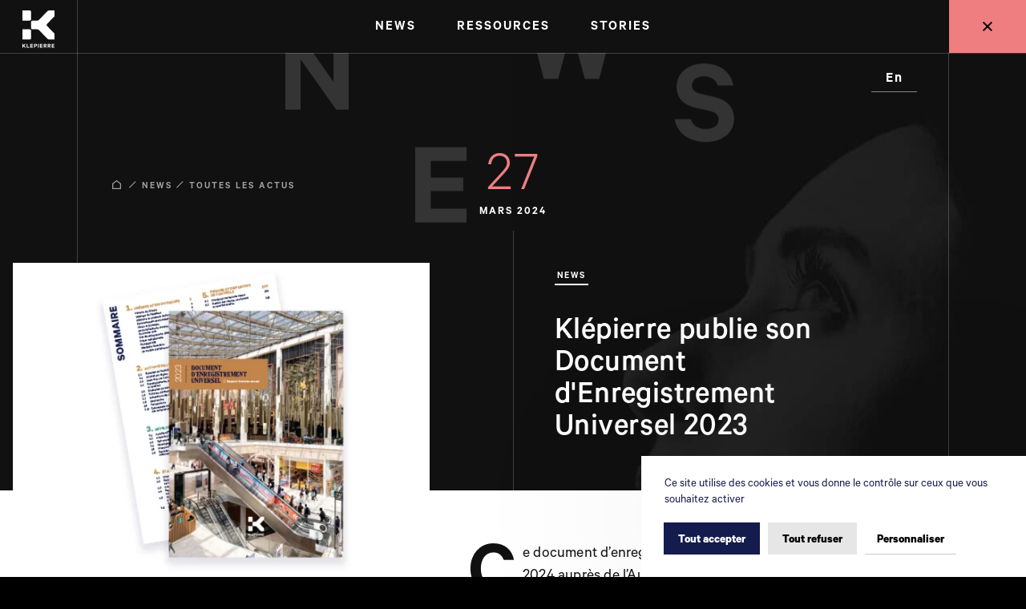

--- FILE ---
content_type: text/html; charset=UTF-8
request_url: https://www.klepierre.com/les-actualites/klepierre-publie-son-document-d-enregistrement-universel-2023
body_size: 8594
content:
<!DOCTYPE html><html itemscope itemtype=http://schema.org/WebPage lang="fr" ><head>    <meta charset="utf-8">
    <meta http-equiv="X-UA-Compatible" content="IE=edge">
    <title>Klépierre publie son Document d&#039;Enregistrement Universel 2023 – Klépierre</title>
    <meta name="description" content="Klépierre publie son Document d&#039;Enregistrement Universel 2023, Klépierre"/>
        <meta name="generator" content="Klepierre theme v1.8.0"/>
        <meta name="viewport" content="width=device-width, initial-scale=1"/>
                            <link rel="alternate" href="https://www.klepierre.com/les-actualites/klepierre-publie-son-document-d-enregistrement-universel-2023" hreflang="fr"/>
                    <link rel="alternate" href="https://www.klepierre.com/en/les-actualites/klepierre-publie-son-document-d-enregistrement-universel-2023" hreflang="en"/>
                            <link rel="canonical" href="https://www.klepierre.com/les-actualites/klepierre-publie-son-document-d-enregistrement-universel-2023"/>
    
        <link rel="apple-touch-icon" sizes="180x180" href="/themes/KlepierreTheme/static/img/favicon/apple-touch-icon.png">
    <link rel="icon" type="image/png" sizes="32x32" href="/themes/KlepierreTheme/static/img/favicon/favicon-32x32.png">
    <link rel="icon" type="image/png" sizes="16x16" href="/themes/KlepierreTheme/static/img/favicon/favicon-16x16.png">
    <link rel="manifest" href="/themes/KlepierreTheme/static/img/favicon/site.webmanifest">
    <meta name="msapplication-TileColor" content="#ffffff">
    <meta name="theme-color" content="#ffffff">
    <meta name="apple-mobile-web-app-title" content="Klépierre">
    <meta name="application-name" content="Klépierre">

    <link rel="dns-prefetch" href="//storage.googleapis.com">
    <link rel="dns-prefetch" href="//a.klepierre.com">
    <link rel="dns-prefetch" href="//p.klepierre.com">
    <link rel="preconnect" href="https://storage.googleapis.com" crossorigin>

    
                                                                
                <meta property="og:title" content="Klépierre publie son Document d&#039;Enregistrement Universel 2023"/>
        <meta property="og:site_name" content="Klépierre"/>
        <meta property="og:description" content="Klépierre publie son Document d&#039;Enregistrement Universel 2023, Klépierre"/>
        <meta property="og:url" content="https://www.klepierre.com/les-actualites/klepierre-publie-son-document-d-enregistrement-universel-2023"/>
        <meta property="og:image" content="https://www.klepierre.com/assets/f1200x630-q90/6a906467/mockup_deu_23_fr.jpg"/>
        <meta property="og:type" content="article"/>
                <meta itemprop="name" content="Klépierre publie son Document d&#039;Enregistrement Universel 2023 – Klépierre"/>
        <meta itemprop="description" content="Klépierre publie son Document d&#039;Enregistrement Universel 2023, Klépierre"/>
        <meta itemprop="image" content="https://www.klepierre.com/assets/f1200x630-q90/6a906467/mockup_deu_23_fr.jpg"/>
                <meta name="twitter:card" content="summary"/>
        <meta name="twitter:title" content="Klépierre publie son Document d&#039;Enregistrement Universel 2023 – Klépierre"/>
        <meta name="twitter:description" content="Klépierre publie son Document d&#039;Enregistrement Universel 2023, Klépierre"/>
                <meta name="twitter:url" content="https://www.klepierre.com/les-actualites/klepierre-publie-son-document-d-enregistrement-universel-2023"/>
        <meta name="twitter:image" content="https://www.klepierre.com/assets/f1200x630-q90/6a906467/mockup_deu_23_fr.jpg"/>
    
        <link rel="stylesheet" href="/font-faces.css"/>
            
    <style>
        [v-cloak],
        [v-cloak] > * {
            display: none;
        }
    </style>
<link href=/themes/KlepierreTheme/static/js/chunk-2b0b2776.30cc3328.js rel=prefetch crossorigin=use-credentials><link href=/themes/KlepierreTheme/static/js/chunk-2d0ccf3e.2a2bbf62.js rel=prefetch crossorigin=use-credentials><link href=/themes/KlepierreTheme/static/js/chunk-2d0dab7e.7e5921a9.js rel=prefetch crossorigin=use-credentials><link href=/themes/KlepierreTheme/static/js/chunk-445779a8.5fb2b98e.js rel=prefetch crossorigin=use-credentials><link href=/themes/KlepierreTheme/static/js/event-overlay.21170838.js rel=prefetch crossorigin=use-credentials><link href=/themes/KlepierreTheme/static/js/group-carousel-full-width.e9e6b000.js rel=prefetch crossorigin=use-credentials><link href=/themes/KlepierreTheme/static/js/group-carousel.8ded160e.js rel=prefetch crossorigin=use-credentials><link href=/themes/KlepierreTheme/static/js/group-columns.1db3d423.js rel=prefetch crossorigin=use-credentials><link href=/themes/KlepierreTheme/static/js/issue-feed-carousel.d2adbc42.js rel=prefetch crossorigin=use-credentials><link href=/themes/KlepierreTheme/static/js/lazysizes.c38c302e.js rel=prefetch crossorigin=use-credentials><link href=/themes/KlepierreTheme/static/js/rse-data-carousel.e251f317.js rel=prefetch crossorigin=use-credentials><link href=/themes/KlepierreTheme/static/js/stories-grid-switch.ed1a1e6a.js rel=prefetch crossorigin=use-credentials><link href=/themes/KlepierreTheme/static/css/app.b220931f.css rel=preload as=style crossorigin=use-credentials><link href=/themes/KlepierreTheme/static/css/chunk-vendors.eedfdc0d.css rel=preload as=style crossorigin=use-credentials><link href=/themes/KlepierreTheme/static/js/app.28b124b8.js rel=modulepreload as=script crossorigin=use-credentials><link href=/themes/KlepierreTheme/static/js/chunk-vendors.7ebd3374.js rel=modulepreload as=script crossorigin=use-credentials><link href=/themes/KlepierreTheme/static/css/chunk-vendors.eedfdc0d.css rel=stylesheet crossorigin=use-credentials><link href=/themes/KlepierreTheme/static/css/app.b220931f.css rel=stylesheet crossorigin=use-credentials></head><body     class="blogpost klepierre-publie-son-document-d-enregistrement-universel-2023 fr"
        id="klepierre-publie-son-document-d-enregistrement-universel-2023"
        data-node-type="BlogPost"
            >    <div id="scan-panel" class="scan-panel"></div>

    <div data-router-wrapper>
        

                            
        
        
                            
        
        
        <div id="klepierre"
             class="main-wrapper main-wrapper--newsroom page-header--fullscreen"
             data-context="newsroom"
             data-router-view="BlogPost"
             data-node="klepierre-publie-son-document-d-enregistrement-universel-2023"
        >

            
            <flash-message></flash-message>

                            <span id="close-bar"
                      class="close-bar newsroom-close-bar">
                    <a href="/"
                       data-transition="newsroomLeave"
                       title="Fermer"
                       aria-label="Fermer"
                       class="close-bar__label">Fermer</a>
                    <a href="/"
                       data-transition="newsroomLeave"
                       title="Fermer"
                       class="close-bar__icon-wrapper"
                       aria-label="Retour au site global"
                    >
                        <svg aria-hidden="true"
     class=" icon-close"      width="32"
     height="32"
     viewBox="0 0 32 32" xmlns:xlink="http://www.w3.org/1999/xlink">
    <use xlink:href="/themes/KlepierreTheme/static/svg/sprite.svg#icon-close"></use>
</svg>

                        <span class="finance-close-bar__text">Retour au site global</span>
                    </a>
                </span>
            
                                                            

            
        <template>
    <newsroom-navigation inline-template >
        <div>
            <nav class="navigation newsroom-navigation classic-navigation"
                 data-active-node="17811">
                <div ref="scrollContainer" class="navigation__main-container">
                    
                                            <div class="navigation__top-logo">
                            <a href="/" aria-label="Accueil">
                                <svg aria-hidden="true"
     class=" icon-logo"      width="40"
     height="47"
     viewBox="0 0 40 47" xmlns:xlink="http://www.w3.org/1999/xlink">
    <use xlink:href="/themes/KlepierreTheme/static/svg/sprite.svg#icon-logo"></use>
</svg>
                            </a>
                        </div>
                    
                    <div class="container">
                        <div class="navigation__inner">
                            <navigation-btn class="navigation-btn" aria-label="Menu">
    <span></span>
    <span></span>
    <span></span>
</navigation-btn>
                            <button @click.prevent="close"
                                    type="button"
                                    class="navigation__close-btn">
                                <span class="navigation__close-btn-inner">
                                    <svg aria-hidden="true"
     class=" icon-close"      width="32"
     height="32"
     viewBox="0 0 32 32" xmlns:xlink="http://www.w3.org/1999/xlink">
    <use xlink:href="/themes/KlepierreTheme/static/svg/sprite.svg#icon-close"></use>
</svg>
                                    <span>Fermer</span>
                                </span>
                            </button>

                            
                            <ul ref="mainList"
                                class="navigation__main-list">
                                
                                                                                                                                                                    
    
                    
    




    <li class="nav-item"
        data-node-id="72">
                    
            
            <a class="nav-link"
                                             href="/newsroom/news">
                <span>News                </span>
            </a>
        
            </li>
                                                                                        
    
                    
    




    <li class="nav-item"
        data-node-id="15649">
                    
            
            <a class="nav-link"
                                             href="/newsroom/ressources">
                <span>Ressources                </span>
            </a>
        
            </li>
                                                                                    




    <li class="nav-item"
        data-node-id="110">
                    
            
            <a class="nav-link"
                                             href="/newsroom/stories">
                <span>Stories                </span>
            </a>
        
            </li>
                                        
                                        <li ref="lineIndicator" class="navigation__line-indicator"></li>
                                                                    
                            </ul>
                        </div>
                    </div>
                </div>

                <div ref="background" class="navigation__background">
                    <div class="navigation__background_sep"></div>
                </div>
                <div ref="overlay" class="navigation__overlay"></div>
            </nav>

                    </div>
    </newsroom-navigation>
    </template>

                            
                        <main>
                <section class="page-content"
         id="page-content-klepierre-publie-son-document-d-enregistrement-universel-2023"
         data-title="Klépierre publie son Document d&#039;Enregistrement Universel 2023"
         data-node-type="BlogPost"
         data-node-name="klepierre-publie-son-document-d-enregistrement-universel-2023"
         data-is-home=""
         data-meta-title="Klépierre publie son Document d&#039;Enregistrement Universel 2023 – Klépierre">

                        
    
        

<div class="dark-background">
            <img src="/themes/KlepierreTheme/static/img/newsroom/newsroom-bg.jpg"
             class="dark-background-img"
             loading="lazy"
             alt="News">
        <header class="page-header page-header--newsroom blogpost-page-header">
                    

    <div class="page-header-mobile-lang" aria-hidden="true">
        

    <div class="container position-relative"><div class="nav-lang"><ul class="nav-lang-list"><li class="nav-lang-icon-wrapper"><svg aria-hidden="true"
     class=" icon-arrow-down"      width="32"
     height="32"
     viewBox="0 0 32 32" xmlns:xlink="http://www.w3.org/1999/xlink"><use xlink:href="/themes/KlepierreTheme/static/svg/sprite.svg#icon-arrow-down"></use></svg></li><li class="nav-item-lang active"><a class="nav-link-lang active"
           data-router-disabled
           href="/les-actualites/klepierre-publie-son-document-d-enregistrement-universel-2023">fr</a></li><li class="nav-item-lang"><a class="nav-link-lang"
           data-router-disabled
           href="/en/les-actualites/klepierre-publie-son-document-d-enregistrement-universel-2023">en</a></li></ul></div></div>    </div>

    <div class="page-header-mask">
        <div class="page-header-mask-reverse">
                            

    <div class="container position-relative"><div class="nav-lang"><ul class="nav-lang-list"><li class="nav-lang-icon-wrapper"><svg aria-hidden="true"
     class=" icon-arrow-down"      width="32"
     height="32"
     viewBox="0 0 32 32" xmlns:xlink="http://www.w3.org/1999/xlink"><use xlink:href="/themes/KlepierreTheme/static/svg/sprite.svg#icon-arrow-down"></use></svg></li><li class="nav-item-lang active"><a class="nav-link-lang active"
           data-router-disabled
           href="/les-actualites/klepierre-publie-son-document-d-enregistrement-universel-2023">fr</a></li><li class="nav-item-lang"><a class="nav-link-lang"
           data-router-disabled
           href="/en/les-actualites/klepierre-publie-son-document-d-enregistrement-universel-2023">en</a></li></ul></div></div>            
            <div class="page-header-wrapper">
                                <exploding-title inline-template><h1 class="page-header-title exploding-title"
                            data-count="4"
                            aria-label="News"
                        ><span aria-hidden="true"><span>N</span><span>e</span><span>w</span><span>s</span></span></h1></exploding-title>            </div>
        </div>
    </div>

    
            </header>
</div>

    
<div class="share-widget">
    <div class="container">
        <div class="share-widget-container">
            <div class="share-widget-content">
                <span class="share-widget-icon">
                    <svg aria-hidden="true"
     class=" icon-share"      width="32"
     height="32"
     viewBox="0 0 32 32" xmlns:xlink="http://www.w3.org/1999/xlink">
    <use xlink:href="/themes/KlepierreTheme/static/svg/sprite.svg#icon-share"></use>
</svg>
                </span>
                <span class="share-widget-label">Partager</span>
                <ul class="share-widget-items">
                    <li>
                        <a href="https://www.facebook.com/sharer/sharer.php?u=https%3A%2F%2Fwww.klepierre.com%2Fles-actualites%2Fklepierre-publie-son-document-d-enregistrement-universel-2023" aria-label="Facebook" title="Facebook" rel="noopener" target="_blank">
                            <svg aria-hidden="true"
     class=" icon-facebook"      width="32"
     height="32"
     viewBox="0 0 32 32" xmlns:xlink="http://www.w3.org/1999/xlink">
    <use xlink:href="/themes/KlepierreTheme/static/svg/sprite.svg#icon-facebook"></use>
</svg>
                        </a>
                    </li>
                    <li>
                        <a href="https://twitter.com/intent/tweet?text=Klépierre publie son Document d&#039;Enregistrement Universel 2023&amp;url=https%3A%2F%2Fwww.klepierre.com%2Fles-actualites%2Fklepierre-publie-son-document-d-enregistrement-universel-2023" aria-label="Twitter" title="Twitter" rel="noopener" target="_blank">
                            <svg aria-hidden="true"
     class=" icon-twitter"      width="32"
     height="32"
     viewBox="0 0 32 32" xmlns:xlink="http://www.w3.org/1999/xlink">
    <use xlink:href="/themes/KlepierreTheme/static/svg/sprite.svg#icon-twitter"></use>
</svg>
                        </a>
                    </li>
                    <li>
                        <a href="https://www.linkedin.com/shareArticle?mini=true&amp;url=https%3A%2F%2Fwww.klepierre.com%2Fles-actualites%2Fklepierre-publie-son-document-d-enregistrement-universel-2023&amp;title=Klépierre publie son Document d&#039;Enregistrement Universel 2023" aria-label="LinkedIn" title="LinkedIn" rel="noopener" target="_blank">
                            <svg aria-hidden="true"
     class=" icon-linkedin"      width="32"
     height="32"
     viewBox="0 0 32 32" xmlns:xlink="http://www.w3.org/1999/xlink">
    <use xlink:href="/themes/KlepierreTheme/static/svg/sprite.svg#icon-linkedin"></use>
</svg>
                        </a>
                    </li>
                    <li>
                        <a href="https://wa.me/?text=Klépierre publie son Document d&#039;Enregistrement Universel 2023 https%3A%2F%2Fwww.klepierre.com%2Fles-actualites%2Fklepierre-publie-son-document-d-enregistrement-universel-2023" aria-label="WhatsApp" title="WhatsApp" rel="noopener" target="_blank">
                            <svg aria-hidden="true"
     class=" icon-whatsapp"      width="32"
     height="32"
     viewBox="0 0 32 32" xmlns:xlink="http://www.w3.org/1999/xlink">
    <use xlink:href="/themes/KlepierreTheme/static/svg/sprite.svg#icon-whatsapp"></use>
</svg>
                        </a>
                    </li>
                </ul>
            </div>
        </div>
    </div>
</div>
            
    <div class="inner-content-wrapper">
                                        
                            <div class="blogpost-wrapper blogpost-news">
                                                                                    
                
                                <div class="blogpost-top w-image">
                    <div class="container">
                                                    <div class="row">
                                <div class="col-12 nopad">
                                    <div class="blogpost-overtop">
                                                                                                            
<div class="page-header-breadcrumb breadcrumb">
            <a href="/" class="breadcrumb__home-link" aria-label="Accueil">
            <svg aria-hidden="true"
     class=" icon-home"      width="11"
     height="11"
     viewBox="0 0 11 11" xmlns:xlink="http://www.w3.org/1999/xlink">
    <use xlink:href="/themes/KlepierreTheme/static/svg/sprite.svg#icon-home"></use>
</svg>
        </a>
                                    <span class="breadcrumb-separator"></span>
                <a href="/newsroom/news">News</a>
                                                <span class="breadcrumb-separator"></span>
                <a href="/newsroom/news/toutes-les-actus">Toutes les actus</a>
                        </div>
                                        
                                                                                    <time
                                                datetime="2024-03-27 00:00:00"
                                                itemprop="datePublished">
                                                <span class="day">27</span>
                                                <span class="month-year">mars 2024</span>
                                            </time>
                                                                            </div>
                                </div>
                            </div>
                                                <div class="row">
                            <div class="col-10 col-offset-1 col-lg-6 col-offset-lg-0 nopad">
                                <div class="blogpost-media">
                                    <div class="media-placeholder" style="--image-ratio: 1.4991539763113; --image-color: #dedad6;">
                                                                                <figure class="media-wrapper">
                                                                                            
                                                <picture class="img-fluid"><source type="image&#x2F;webp" sizes="(max-width: 767px) 80vw, (max-width: 1680px) 50vw, 810px" media="screen" srcset="[data-uri]" data-srcset="/assets/w360-q85-ac/6a906467/mockup_deu_23_fr.jpg.webp 360w, /assets/w640-q85-ac/6a906467/mockup_deu_23_fr.jpg.webp 640w, /assets/w810-q85-ac/6a906467/mockup_deu_23_fr.jpg.webp 810w, /assets/w1024-q85-ac/6a906467/mockup_deu_23_fr.jpg.webp 1024w, /assets/w1280-q85-ac/6a906467/mockup_deu_23_fr.jpg.webp 1280w, /assets/w1440-q85-ac/6a906467/mockup_deu_23_fr.jpg.webp 1440w, /assets/w1600-q85-ac/6a906467/mockup_deu_23_fr.jpg.webp 1600w, /assets/w1920-q85-ac/6a906467/mockup_deu_23_fr.jpg.webp 1920w, /assets/w3840-q85-ac/6a906467/mockup_deu_23_fr.jpg.webp 3840w"><source type="image&#x2F;jpeg" sizes="(max-width: 767px) 80vw, (max-width: 1680px) 50vw, 810px" media="screen" srcset="[data-uri]" data-srcset="/assets/w360-q85-ac/6a906467/mockup_deu_23_fr.jpg 360w, /assets/w640-q85-ac/6a906467/mockup_deu_23_fr.jpg 640w, /assets/w810-q85-ac/6a906467/mockup_deu_23_fr.jpg 810w, /assets/w1024-q85-ac/6a906467/mockup_deu_23_fr.jpg 1024w, /assets/w1280-q85-ac/6a906467/mockup_deu_23_fr.jpg 1280w, /assets/w1440-q85-ac/6a906467/mockup_deu_23_fr.jpg 1440w, /assets/w1600-q85-ac/6a906467/mockup_deu_23_fr.jpg 1600w, /assets/w1920-q85-ac/6a906467/mockup_deu_23_fr.jpg 1920w, /assets/w3840-q85-ac/6a906467/mockup_deu_23_fr.jpg 3840w"><img alt="mockup_deu_23_fr.jpg" data-src="/assets/w640-h320-c2:1-q85/6a906467/mockup_deu_23_fr.jpg" src="[data-uri]" sizes="(max-width: 767px) 80vw, (max-width: 1680px) 50vw, 810px" data-average-color="&#x23;dedad6" data-ratio="2" class="img-fluid&#x20;lazyload" /></picture><noscript v-if="false"><picture class="img-fluid"><source type="image&#x2F;webp" sizes="(max-width: 767px) 80vw, (max-width: 1680px) 50vw, 810px" media="screen" srcset="/assets/w360-q85-ac/6a906467/mockup_deu_23_fr.jpg.webp 360w, /assets/w640-q85-ac/6a906467/mockup_deu_23_fr.jpg.webp 640w, /assets/w810-q85-ac/6a906467/mockup_deu_23_fr.jpg.webp 810w, /assets/w1024-q85-ac/6a906467/mockup_deu_23_fr.jpg.webp 1024w, /assets/w1280-q85-ac/6a906467/mockup_deu_23_fr.jpg.webp 1280w, /assets/w1440-q85-ac/6a906467/mockup_deu_23_fr.jpg.webp 1440w, /assets/w1600-q85-ac/6a906467/mockup_deu_23_fr.jpg.webp 1600w, /assets/w1920-q85-ac/6a906467/mockup_deu_23_fr.jpg.webp 1920w, /assets/w3840-q85-ac/6a906467/mockup_deu_23_fr.jpg.webp 3840w"><source type="image&#x2F;jpeg" sizes="(max-width: 767px) 80vw, (max-width: 1680px) 50vw, 810px" media="screen" srcset="/assets/w360-q85-ac/6a906467/mockup_deu_23_fr.jpg 360w, /assets/w640-q85-ac/6a906467/mockup_deu_23_fr.jpg 640w, /assets/w810-q85-ac/6a906467/mockup_deu_23_fr.jpg 810w, /assets/w1024-q85-ac/6a906467/mockup_deu_23_fr.jpg 1024w, /assets/w1280-q85-ac/6a906467/mockup_deu_23_fr.jpg 1280w, /assets/w1440-q85-ac/6a906467/mockup_deu_23_fr.jpg 1440w, /assets/w1600-q85-ac/6a906467/mockup_deu_23_fr.jpg 1600w, /assets/w1920-q85-ac/6a906467/mockup_deu_23_fr.jpg 1920w, /assets/w3840-q85-ac/6a906467/mockup_deu_23_fr.jpg 3840w"><img alt="mockup_deu_23_fr.jpg" src="/assets/w640-h320-c2:1-q85/6a906467/mockup_deu_23_fr.jpg" sizes="(max-width: 767px) 80vw, (max-width: 1680px) 50vw, 810px" data-average-color="&#x23;dedad6" data-ratio="2" class="img-fluid" /></picture></noscript>
                                                                                    </figure>
                                        
                                                                                                                    </div>
                                </div>
                            </div>
                            <div class="col-10 col-offset-1 col-lg-5 col-offset-lg-0 nopad">
                                <div class="blogpost-infos-wrapper">
                                                                            <div class="blogpost-infos">
                                            
                                                                                            <ul class="tag-list">
                                                                                                            <li class="tag-list__item" style="border-color: #ff8a8a">News</li>
                                                                                                    </ul>
                                                                                    </div>
                                                                        <div class="blogpost-title">
                                        <h1>Klépierre publie son Document d&#039;Enregistrement Universel 2023</h1>
                                    </div>
                                </div>
                            </div>
                        </div>
                    </div>
                </div>
                
                <div class="blogpost-bottom">
                                            <div class="container">
                            <div class="row">
                                <div class="col-10 col-lg-7 col-offset-1 col-offset-lg-5 nopad">
                                    <div class="blogpost-content">
                                        <div class="markdown"><p>Ce document d’enregistrement universel a été déposé le 27 mars 2024 auprès de l’Autorité des marchés financiers (AMF). Il peut être utilisé aux fins d’une offre au public de titres financiers ou de l’admission de titres financiers à la négociation sur un marché réglementé s’il est complété par une note d’opération et le cas échéant, un résumé et tous les amendements apportés au document d’enregistrement universel.</p>
<p>Vous y retrouverez la présentation du Groupe, son activité, sa stratégie RSE, ses états financiers, les informations relatives aux risques et aux dispositifs de contrôle, le rapport du conseil de surveillance sur le gouvernement d’entreprise ainsi que sur le capital, l’actionnariat, l’assemblée générale et le programme de rachat d’actions.</p>
</div>

                                        
                                                                                    <ul class="files">
                                                                                                    <li>
                                                        
<a href="/files/a6474635/2023_document_d_enregistrement_universel.pdf"
             target="_blank" rel="nofollow noopener"            class="btn-medium btn-nopad-lr btn"
            data-router-disabled                        ><span>DOCUMENT D&#039;ENREGISTREMENT UNIVERSEL 2023</span><span class="infos">PDF - 13,15 Mo</span><svg aria-hidden="true"
     class=" icon-download"      width="32"
     height="32"
     viewBox="0 0 32 32" xmlns:xlink="http://www.w3.org/1999/xlink"><use xlink:href="/themes/KlepierreTheme/static/svg/sprite.svg#icon-download"></use></svg></a>                                                    </li>
                                                                                            </ul>
                                                                            </div>
                                </div>
                            </div>
                        </div>
                                    </div>
                            </div>

                                                <div class="blogpost-back-button">
                        <div class="container">
                            <div class="blogpost-listing-message blogpost-listing-message--loading blogpost-listing-message--back">
                                <a href="/newsroom/news/toutes-les-actus" aria-hidden="true">Retour</a>
                            </div>
                        </div>
                    </div>
                                            </div>
</section>
            </main>

                        <blog-post-overlay></blog-post-overlay>

                                        <footer class="page-footer">
        <div class="footer-top">
        <div class="container">
            <div class="row">
                                <nav class="footer-main">

                                        <div class="footer-main-content">
                                                <div class="footer-main-brand">
                            <div class="brand-inner">
                                <a href="/" aria-label="Klépierre" class="brand-logo">
                                    <svg aria-hidden="true"
     class=" icon-logo"      width="67"
     height="79"
     viewBox="0 0 67 79" xmlns:xlink="http://www.w3.org/1999/xlink">
    <use xlink:href="/themes/KlepierreTheme/static/svg/sprite.svg#icon-logo"></use>
</svg>
                                </a>

                                

    <div class="container position-relative"><div class="nav-lang"><ul class="nav-lang-list"><li class="nav-lang-icon-wrapper"><svg aria-hidden="true"
     class=" icon-arrow-down"      width="32"
     height="32"
     viewBox="0 0 32 32" xmlns:xlink="http://www.w3.org/1999/xlink"><use xlink:href="/themes/KlepierreTheme/static/svg/sprite.svg#icon-arrow-down"></use></svg></li><li class="nav-item-lang active"><a class="nav-link-lang active"
           data-router-disabled
           href="/les-actualites/klepierre-publie-son-document-d-enregistrement-universel-2023">fr</a></li><li class="nav-item-lang"><a class="nav-link-lang"
           data-router-disabled
           href="/en/les-actualites/klepierre-publie-son-document-d-enregistrement-universel-2023">en</a></li></ul></div></div>                            </div>
                        </div>

                                                <div class="footer-main-menu">
                            <mall-list inline-template>
                                <div class="menu-centre">
                                    <label for="mall-list-search">Nos centres</label>
                                    <div class="centre-wrapper">
                                        <p aria-haspopup="true" aria-controls="footer-centre-list" id="footer-centre-label" class="centre-label" :class="{ loading: loading }">
                                            <input type="text" id="mall-list-search" name="mall-list-search" placeholder="Choisir un centre…" v-model="search" @focus="showList" @blur="hideList">
                                            <svg aria-hidden="true"
     class="icon-select icon-arrow-down"      width="32"
     height="32"
     viewBox="0 0 32 32" xmlns:xlink="http://www.w3.org/1999/xlink">
    <use xlink:href="/themes/KlepierreTheme/static/svg/sprite.svg#icon-arrow-down"></use>
</svg>

                                            <svg aria-hidden="true"
     class="icon-load icon-circle"      width="32"
     height="32"
     viewBox="0 0 32 32" xmlns:xlink="http://www.w3.org/1999/xlink">
    <use xlink:href="/themes/KlepierreTheme/static/svg/sprite.svg#icon-circle"></use>
</svg>
                                        </p>
                                        <ul aria-labelledby="footer-centre-label" role="menu" id="footer-centre-list" class="centre-list" v-if="filteredMalls">
                                            <li class="nav-item" role="none" v-for="(mall, index) in filteredMalls" :key="index">
                                                <a :href="mall.url" role="menuitem" class="nav-link">${ mall.title }</a>
                                            </li>
                                        </ul>
                                    </div>
                                </div>
                            </mall-list>
                                                            <ul role="menu" class="menu-main">
                                                                            <li class="nav-item" role="none">
                                            <a href="https://www.klepierre.com/newsroom/pressroom" role="menuitem" class="nav-link">
                                                <span>Pressroom</span>
                                                <svg aria-hidden="true"
     class=" icon-link-internal"      width="32"
     height="32"
     viewBox="0 0 32 32" xmlns:xlink="http://www.w3.org/1999/xlink">
    <use xlink:href="/themes/KlepierreTheme/static/svg/sprite.svg#icon-link-internal"></use>
</svg>
                                            </a>
                                        </li>
                                                                            <li class="nav-item" role="none">
                                            <a href="https://fa-ewfm-saasfaprod1.fa.ocs.oraclecloud.com/hcmUI/CandidateExperience/fr/sites/klepierre" role="menuitem" class="nav-link">
                                                <span>Rejoignez-nous !</span>
                                                <svg aria-hidden="true"
     class=" icon-link-internal"      width="32"
     height="32"
     viewBox="0 0 32 32" xmlns:xlink="http://www.w3.org/1999/xlink">
    <use xlink:href="/themes/KlepierreTheme/static/svg/sprite.svg#icon-link-internal"></use>
</svg>
                                            </a>
                                        </li>
                                                                            <li class="nav-item" role="none">
                                            <a href="/contactez-nous" role="menuitem" class="nav-link">
                                                <span>Contactez-nous !</span>
                                                <svg aria-hidden="true"
     class=" icon-link-internal"      width="32"
     height="32"
     viewBox="0 0 32 32" xmlns:xlink="http://www.w3.org/1999/xlink">
    <use xlink:href="/themes/KlepierreTheme/static/svg/sprite.svg#icon-link-internal"></use>
</svg>
                                            </a>
                                        </li>
                                                                    </ul>
                                                    </div>
                    </div>
                </nav>

                                <div class="footer-bottom">
                                            <nav class="menu-bottom">
                            <ul role="menubar">
                                                                    <li role="none"><a role="menuitem" href="/mentions-legales">Mentions légales</a></li>
                                                                    <li role="none"><a role="menuitem" href="/donnees-personnelles-5edfeca53b68f">Données personnelles</a></li>
                                                                    <li role="none"><a role="menuitem" href="#cookie_consent">Gestion des cookies</a></li>
                                                                    <li role="none"><a role="menuitem" href="/accessibility-statement">Accessibilité</a></li>
                                                            </ul>
                        </nav>
                                        <p>© 2026 Klépierre</p>
                </div>

                                <div class="footer-social">
                    <div class="footer-social-bg">
                                                                            <figure class="footer-media" aria-hidden="true">
                                <picture class="img-fluid"><source type="image&#x2F;webp" sizes="(max-width: 1023px) 100vw, 33vw" media="screen" srcset="[data-uri]" data-srcset="/assets/w360-h270-c4x3-q85-ac/58c01aab/klepierre_hd_21.jpg.webp 360w, /assets/w640-h480-c4x3-q85-ac/58c01aab/klepierre_hd_21.jpg.webp 640w, /assets/w810-h607-c4x3-q85-ac/58c01aab/klepierre_hd_21.jpg.webp 810w, /assets/w1024-h768-c4x3-q85-ac/58c01aab/klepierre_hd_21.jpg.webp 1024w, /assets/w1280-h960-c4x3-q85-ac/58c01aab/klepierre_hd_21.jpg.webp 1280w, /assets/w1440-h1080-c4x3-q85-ac/58c01aab/klepierre_hd_21.jpg.webp 1440w, /assets/w1600-h1200-c4x3-q85-ac/58c01aab/klepierre_hd_21.jpg.webp 1600w, /assets/w1920-h1440-c4x3-q85-ac/58c01aab/klepierre_hd_21.jpg.webp 1920w, /assets/w3840-h2880-c4x3-q85-ac/58c01aab/klepierre_hd_21.jpg.webp 3840w"><source type="image&#x2F;jpeg" sizes="(max-width: 1023px) 100vw, 33vw" media="screen" srcset="[data-uri]" data-srcset="/assets/w360-h270-c4x3-q85-ac/58c01aab/klepierre_hd_21.jpg 360w, /assets/w640-h480-c4x3-q85-ac/58c01aab/klepierre_hd_21.jpg 640w, /assets/w810-h607-c4x3-q85-ac/58c01aab/klepierre_hd_21.jpg 810w, /assets/w1024-h768-c4x3-q85-ac/58c01aab/klepierre_hd_21.jpg 1024w, /assets/w1280-h960-c4x3-q85-ac/58c01aab/klepierre_hd_21.jpg 1280w, /assets/w1440-h1080-c4x3-q85-ac/58c01aab/klepierre_hd_21.jpg 1440w, /assets/w1600-h1200-c4x3-q85-ac/58c01aab/klepierre_hd_21.jpg 1600w, /assets/w1920-h1440-c4x3-q85-ac/58c01aab/klepierre_hd_21.jpg 1920w, /assets/w3840-h2880-c4x3-q85-ac/58c01aab/klepierre_hd_21.jpg 3840w"><img alt="klepierre_hd_21.jpg" data-src="/assets/f1024x768-q85/58c01aab/klepierre_hd_21.jpg" src="[data-uri]" sizes="(max-width: 1023px) 100vw, 33vw" data-average-color="&#x23;91837e" data-ratio="1.3333333333333" class="img-fluid&#x20;lazyload" /></picture><noscript v-if="false"><picture class="img-fluid"><source type="image&#x2F;webp" sizes="(max-width: 1023px) 100vw, 33vw" media="screen" srcset="/assets/w360-h270-c4x3-q85-ac/58c01aab/klepierre_hd_21.jpg.webp 360w, /assets/w640-h480-c4x3-q85-ac/58c01aab/klepierre_hd_21.jpg.webp 640w, /assets/w810-h607-c4x3-q85-ac/58c01aab/klepierre_hd_21.jpg.webp 810w, /assets/w1024-h768-c4x3-q85-ac/58c01aab/klepierre_hd_21.jpg.webp 1024w, /assets/w1280-h960-c4x3-q85-ac/58c01aab/klepierre_hd_21.jpg.webp 1280w, /assets/w1440-h1080-c4x3-q85-ac/58c01aab/klepierre_hd_21.jpg.webp 1440w, /assets/w1600-h1200-c4x3-q85-ac/58c01aab/klepierre_hd_21.jpg.webp 1600w, /assets/w1920-h1440-c4x3-q85-ac/58c01aab/klepierre_hd_21.jpg.webp 1920w, /assets/w3840-h2880-c4x3-q85-ac/58c01aab/klepierre_hd_21.jpg.webp 3840w"><source type="image&#x2F;jpeg" sizes="(max-width: 1023px) 100vw, 33vw" media="screen" srcset="/assets/w360-h270-c4x3-q85-ac/58c01aab/klepierre_hd_21.jpg 360w, /assets/w640-h480-c4x3-q85-ac/58c01aab/klepierre_hd_21.jpg 640w, /assets/w810-h607-c4x3-q85-ac/58c01aab/klepierre_hd_21.jpg 810w, /assets/w1024-h768-c4x3-q85-ac/58c01aab/klepierre_hd_21.jpg 1024w, /assets/w1280-h960-c4x3-q85-ac/58c01aab/klepierre_hd_21.jpg 1280w, /assets/w1440-h1080-c4x3-q85-ac/58c01aab/klepierre_hd_21.jpg 1440w, /assets/w1600-h1200-c4x3-q85-ac/58c01aab/klepierre_hd_21.jpg 1600w, /assets/w1920-h1440-c4x3-q85-ac/58c01aab/klepierre_hd_21.jpg 1920w, /assets/w3840-h2880-c4x3-q85-ac/58c01aab/klepierre_hd_21.jpg 3840w"><img alt="klepierre_hd_21.jpg" src="/assets/f1024x768-q85/58c01aab/klepierre_hd_21.jpg" sizes="(max-width: 1023px) 100vw, 33vw" data-average-color="&#x23;91837e" data-ratio="1.3333333333333" class="img-fluid" /></picture></noscript>
                            </figure>
                                            </div>

                    <div class="footer-social-inner">
                                                    <h4>Nous suivre</h4>
                                <ul class="socials">
                    <li class="socials-item twitter">
                <a rel="noopener"
                   target="_blank"
                   class="socials-link twitter"
                   aria-label="Twitter"
                   href="https://twitter.com/KlepierreGroup?lang=fr">
                    <svg aria-hidden="true"
     class=" icon-twitter"      width="32"
     height="32"
     viewBox="0 0 32 32" xmlns:xlink="http://www.w3.org/1999/xlink">
    <use xlink:href="/themes/KlepierreTheme/static/svg/sprite.svg#icon-twitter"></use>
</svg>
                </a>
            </li>
                    <li class="socials-item instagram">
                <a rel="noopener"
                   target="_blank"
                   class="socials-link instagram"
                   aria-label="Instagram"
                   href="https://www.instagram.com/klepierre">
                    <svg aria-hidden="true"
     class=" icon-instagram"      width="32"
     height="32"
     viewBox="0 0 32 32" xmlns:xlink="http://www.w3.org/1999/xlink">
    <use xlink:href="/themes/KlepierreTheme/static/svg/sprite.svg#icon-instagram"></use>
</svg>
                </a>
            </li>
                    <li class="socials-item youtube">
                <a rel="noopener"
                   target="_blank"
                   class="socials-link youtube"
                   aria-label="YouTube"
                   href="https://www.youtube.com/channel/UC7Soagoms2jhH37ZHkiN4Jw">
                    <svg aria-hidden="true"
     class=" icon-youtube"      width="32"
     height="32"
     viewBox="0 0 32 32" xmlns:xlink="http://www.w3.org/1999/xlink">
    <use xlink:href="/themes/KlepierreTheme/static/svg/sprite.svg#icon-youtube"></use>
</svg>
                </a>
            </li>
                    <li class="socials-item tiktok">
                <a rel="noopener"
                   target="_blank"
                   class="socials-link tiktok"
                   aria-label="TikTok"
                   href="https://www.tiktok.com/@klepierre">
                    <svg aria-hidden="true"
     class=" icon-tiktok"      width="32"
     height="32"
     viewBox="0 0 32 32" xmlns:xlink="http://www.w3.org/1999/xlink">
    <use xlink:href="/themes/KlepierreTheme/static/svg/sprite.svg#icon-tiktok"></use>
</svg>
                </a>
            </li>
                    <li class="socials-item linkedin">
                <a rel="noopener"
                   target="_blank"
                   class="socials-link linkedin"
                   aria-label="LinkedIn"
                   href="https://www.linkedin.com/company/klepierre">
                    <svg aria-hidden="true"
     class=" icon-linkedin"      width="32"
     height="32"
     viewBox="0 0 32 32" xmlns:xlink="http://www.w3.org/1999/xlink">
    <use xlink:href="/themes/KlepierreTheme/static/svg/sprite.svg#icon-linkedin"></use>
</svg>
                </a>
            </li>
            </ul>
                        
                        <div class="slogan"><p>Shop.<br />
Meet.<br />
Connect.®</p>
</div>

                                                <div class="back-top">
                            <button @click="reachTop">Top</button>
                        </div>
                    </div>
                </div>
            </div>
        </div>
    </div>

</footer>
            
                    </div>
    </div>

    
    <noscript>
        <div id="no-js-message">JavaScript est désactivé sur votre navigateur ou celui-ci ne supporte pas cette technologie. Veuillez l'activez ou mettre à jour votre navigateur pour une meilleure expérience de navigation.</div>
    </noscript>

    <script nomodule src="/themes/KlepierreTheme/static/vendors/polyfills.js"></script>
    <script nomodule src="/themes/KlepierreTheme/static/vendors/svg-polyfill.js"></script>
    <script nomodule src="/themes/KlepierreTheme/static/vendors/intersection-observer.js"></script>

    <script>
                window.temp = {
            apiUrl: '/api/1.0',
            searchUrl: '/fr/recherche',
            apiKey: 'c3907f04-54b2-4ccc-94d5-a1a964dc0550',
            devMode: false,
            locale: 'fr',
            vatPercent: 20,
            resourcesUrl: '/themes/KlepierreTheme/static/',
            privacyPolicy: 'https://www.klepierre.com/mentions-legales',
            hasTrackers: true        }

        window.translations = {
            'finance_date': "Séance du",
            'finance_COURS_UNIX_TIMESTAMP': "Séance du",
            'finance_close': "Dernier cours",
            'finance_CLOTURE': "Clôture précédente",
            'finance_high': "Plus haut",
            'finance_PLUS_HAUT': "Plus haut",
            'finance_low': "Plus bas",
            'finance_PLUS_BAS': "Plus bas",
            'finance_variation': "Variation J/J-1",
            'finance_VARIATION_PCT': "Variation J/J-1",
            'finance_volume': "Volumes des titres échangés",
            'finance_VOLUME': "Volumes des titres échangés",
            'finance_OUVERTURE': "Ouverture",
            'finance_COURS': "Dernier cours",
            'finance_CAPITAUX': "Capitaux échangés",
            'finance_PLUS_HAUT_1JAN': "Plus haut	depuis le 1er janvier",
            'finance_PLUS_BAS_1JAN': "Plus bas depuis le 1er janvier",
            'finance_VARIATION_PCT_1JAN': "Variation depuis le 1er janvier",
            'finance_ACTION_KLEPIERRE': "Klépierre - en € par action",
            'finance_ACTION_CAC40': "CAC40",
            'finance_period': "Periode",
            'finance_comparison': "Comparaison",

            'stats_1_day': "1 jour",
            'stats_1_month': "1 mois",
            'stats_3_months': "3 mois",
            'stats_6_months': "6 mois",
            'stats_1_year': "1 an",
            'stats_2_years': "2 ans",
            'stats_3_years': "3 ans",
            'stats_10_years': "10 ans",
            'stats_since_january_first': "Depuis le 1er janvier",
            'variation_klepierre': "Variation Klépierre",
            'volume_klepierre': "Nombre de titres échangés",
            'capitaux_klepierre': "Capitaux échangés",

            'filterBy': "Filtrer par",
            'informations': "informations",
            'seeMore': "see_more",
            'seeAll': "Voir tout",
            'explore': "Explorer",
            'error': "Erreur",
            'noTerms': "Aucun terme de recherche",
            'searchErrorOccurred': "Une erreur est survenue. Veuillez réessayer dans quelques instants.",
            'noResult': "Aucun résultat n'a été trouvé",
            'loading': "Chargement…",
            'mall': "Nos centres",
            'malls': "malls",
            'news': "News",
            'stories': "stories",
            'finance': "Finance",
            'actForGood': "Act for Good®",
            'innovation': "Innovation",
            'pages': "Pages",
            'closeSearch': "Fermer la recherche",
            'close': "Fermer",
            'top': "top",
            'search': "Recherche",
            'result': "Résultat",
            'results': "Résultats",
            'share': "Partager",
            'learn_more': "En savoir plus",
            'see_all_rse': "Découvrir toutes nos initiatives RSE",

            'mall_view_view': "Vue",
            'mall_view_map': "Carte",
            'mall_view_list': "Liste",

            'country_france_belgique': "France, Belgique",
            'country_scandinavie': "Scandinavie",
            'country_europe_centrale_turquie': "Europe Centrale & Turquie",
            'country_allemagne': "Allemagne",
            'country_pays_bas': "Pays-Bas",
            'country_iberie': "Ibérie",
            'country_italie': "Italie",
            'country_search_placeholder': "Nom de centre, ville",
            'form_field_required': "Ce champ est requis",
            'form_field_email': "Adresse email incorrect",

            'filter_all_news': "Tout",

            'organization-operations': "Opérations",
            'organization-corporate': "Corporate"
        }
    </script>

    <script defer data-domain="klepierre.com" src="https://p.klepierre.com/js/script.js"></script>
    <!-- Matomo Tag Manager -->
    <script>
        var _mtm = window._mtm = window._mtm || []
        _mtm.push({'mtm.startTime': (new Date().getTime()), 'event': 'mtm.Start'})
        var d = document, g = d.createElement('script'), s = d.getElementsByTagName('script')[0]
        g.async = true
        g.src = 'https://a.klepierre.com/js/container_HTjk2au4.js'
        s.parentNode.insertBefore(g, s)
    </script>
    <!-- End Matomo Tag Manager -->
<script type=module src=/themes/KlepierreTheme/static/js/chunk-vendors.7ebd3374.js crossorigin=use-credentials></script><script type=module src=/themes/KlepierreTheme/static/js/app.28b124b8.js crossorigin=use-credentials></script><script>!function(){var e=document,t=e.createElement("script");if(!("noModule"in t)&&"onbeforeload"in t){var n=!1;e.addEventListener("beforeload",function(e){if(e.target===t)n=!0;else if(!e.target.hasAttribute("nomodule")||!n)return;e.preventDefault()},!0),t.type="module",t.src=".",e.head.appendChild(t),t.remove()}}();</script><script src=/themes/KlepierreTheme/static/js/chunk-vendors-legacy.10a0ed2b.js crossorigin=use-credentials nomodule></script><script src=/themes/KlepierreTheme/static/js/app-legacy.82b31b70.js crossorigin=use-credentials nomodule></script></body></html>

--- FILE ---
content_type: text/css
request_url: https://www.klepierre.com/themes/KlepierreTheme/static/css/app.b220931f.css
body_size: 125469
content:
/*!
 * Copyright © 2017, Rezo Zero
 * @author Ambroise Maupate
 * @author Quentin Neyraud
 * @author Adrien Scholaert
 * @author Maxime Berard
 * @author Ravorona
 */:root{--gutter:16px;--container-width:100%;--container-max:100%;--image-standard:75%;--image-wide:67.5%;--image-high:70%;--padding:8px;--color-white:#fff;--color-white-50:hsla(0,0%,100%,0.5);--color-white-20:hsla(0,0%,100%,0.2);--color-white-15:hsla(0,0%,100%,0.15);--color-black:#000;--color-black-10:rgba(0,0,0,0.1);--color-black-15:rgba(0,0,0,0.15);--color-black-20:rgba(0,0,0,0.2);--color-dark:#111;--color-dark-90:rgba(17,17,17,0.9);--color-dark-50:rgba(17,17,17,0.5);--color-dark-30:rgba(17,17,17,0.3);--color-dark-20:rgba(17,17,17,0.2);--color-dark-15:rgba(17,17,17,0.15);--color-dark-10:rgba(17,17,17,0.1);--color-dark-8:rgba(17,17,17,0.08);--color-normal:#909090;--color-gray:#ddd;--color-gray-hover:#747474;--color-yellow:#ffdb76;--color-pink:#ef7e81;--color-light-pink:#f7b386;--color-blue:#497bb8;--color-blue-50:rgba(73,123,184,0.5);--color-main-blue:#141b4d;--color-main-blue-70:rgba(20,27,77,0.7);--color-main-blue-50:rgba(20,27,77,0.5);--color-main-blue-30:rgba(20,27,77,0.3);--color-main-blue-20:rgba(20,27,77,0.2);--color-main-blue-15:rgba(20,27,77,0.15);--color-main-blue-10:rgba(20,27,77,0.1);--color-light-blue:#89cfdd;--color-main-green:#1eada5;--color-green:#1eeda5;--color-gold:#bd9360;--color-silver:#a99d90;--color-silver-20:rgba(169,157,144,0.2);--color-v-guide-inner:rgba(222,189,235,0.6);--color-v-guide-outer:rgba(1,213,255,0.3);--color-h-guide:rgba(255,152,140,0.2);--color-twitter:#508bdb;--color-facebook:#4267b2;--color-youtube:rgba(255,255,0,0);--color-act-for-good-1:#134660;--color-act-for-good-2:#1b9476;--color-act-for-good-3:#8cd59f;--color-act-for-good-4:#cad0b9;--color-nav-gold:#ead8b6;--color-nav-yellow:#fac84f;--breakpoint-xxs:360px;--breakpoint-xs:375px;--breakpoint-sm:480px;--breakpoint-mm:545px;--breakpoint-md:768px;--breakpoint-md-up:769px;--breakpoint-lg:1024px;--breakpoint-lg-up:1025px;--breakpoint-vl:1280px;--breakpoint-vl-up:1281px;--breakpoint-xl:1440px;--breakpoint-xl-up:1441px;--breakpoint-xxl:1680px;--breakpoint-xxl-up:1681px;--ease-default:cubic-bezier(0.4,0.5,0.15,1);--ease-classic:cubic-bezier(0.23,1,0.32,1);--ease-carousel:cubic-bezier(0.37,0.82,0.46,0.95);--viewport-h:100vh;--navigation-top-bar-height:38px;--navigation-height:66px;--navigation-sub-section-height:540px;--color-navigation:var(--color-main-blue);--color-navigation-border:var(--color-white-20);--finance-button-width:96px;--finance-button-height:200px;--scroll-y:0px;--font-calibre:b8ffa454,Calibre,Arial,Helvetica,sans-serif}@media(min-width:768px){:root{--gutter:16px}}@media(min-width:1680px){:root{--container-max:1680px}}@media(min-width:768px){:root{--padding:16px}}@media(min-width:1440px){:root{--padding:32px}}@media(max-width:1023px){:root{--navigation-height:120px;--navigation-sub-section-height:100vh}}*{margin:0;padding:0;outline:none;border:none;background:none}b,strong{font-weight:600}h1{margin:0}body{color:#111;color:var(--color-dark)}a,button{-webkit-tap-highlight-color:rgba(0,0,0,0);user-select:none;color:currentColor;font-family:b8ffa454,Calibre,Arial,Helvetica,sans-serif;font-family:var(--font-calibre)}button{cursor:pointer}@keyframes fadeIn{0%{opacity:0}to{opacity:1}}@keyframes UpDown{0%{transform:translateY(-100%)}to{transform:translateY(0)}}@keyframes loading{to{stroke-dashoffset:0}}/*!
 * Copyright © 2021, Rezo Zero
 *
 * @file _annual-report.scss
 * @author ravorona
 */@keyframes annual-report{50%{opacity:.6}to{opacity:1}}.fade-enter-active,.fade-leave-active{transition:opacity .3s ease-out}.fade-enter,.fade-leave-to{opacity:0}::selection{background-color:#141b4d;background-color:var(--color-main-blue);color:#fff;color:var(--color-white)}html{font-family:sans-serif;font-size:10px;-webkit-font-smoothing:antialiased;-moz-osx-font-smoothing:grayscale;background-color:#000;background-color:var(--color-black)}body,html{width:100%;-webkit-tap-highlight-color:transparent;padding:0;margin:0;color:#141b4d;color:var(--color-main-blue)}img{font-size:0}body{font-size:2rem;line-height:2.8rem;-webkit-font-smoothing:antialiased;-moz-osx-font-smoothing:grayscale;font-family:b8ffa454,Calibre,Arial,Helvetica,sans-serif;font-family:var(--font-calibre)}body.blogpost-overlay--visible,body.disclaimer--open,body.search--open{overflow:hidden}@media(min-width:1024px){body.blob-fs{overflow:hidden}}body.pe-block{pointer-events:none}.in-transition,body.ie11{overflow-x:hidden;overflow-y:scroll}.in-transition .main-wrapper{overflow:hidden}.blogpost-overlay--visible .main-wrapper .main-navigation,.blogpost-overlay--visible .main-wrapper .page-footer,.blogpost-overlay--visible .main-wrapper main,.blogpost-overlay--visible .search-panel-wrapper,.disclaimer--open .main-wrapper .main-navigation,.disclaimer--open .main-wrapper .page-footer,.disclaimer--open .main-wrapper main,.disclaimer--open .search-panel-wrapper,.search--open .main-wrapper .main-navigation,.search--open .main-wrapper .page-footer,.search--open .main-wrapper main,.search--open .search-panel-wrapper{overflow-x:hidden;overflow-y:scroll}.blogpost-overlay--visible .main-wrapper .main-navigation,.blogpost-overlay--visible .search-panel-wrapper,.disclaimer--open .main-wrapper .main-navigation,.disclaimer--open .search-panel-wrapper,.search--open .main-wrapper .main-navigation,.search--open .search-panel-wrapper{height:100vh}@media(min-width:1024px){.blob-fs .main-wrapper .main-navigation,.blob-fs .main-wrapper .page-footer,.blob-fs .main-wrapper main,.blob-fs .search-panel-wrapper{overflow-x:hidden;overflow-y:scroll}}@media(min-width:1024px){.blob-fs .main-wrapper .main-navigation,.blob-fs .search-panel-wrapper{height:100vh}}[v-cloak]{display:none}.dark-background{position:relative;background-color:#111;overflow:hidden}.dark-background .page-header{background-color:transparent}.dark-background .dark-background-img{position:absolute;z-index:0;top:0;right:0}.dark-background .custom-dark-background-img{left:0;bottom:0}.dark-background .custom-dark-background-img img{width:100%;height:100%;object-fit:cover;font-family:"object-fit: cover";filter:grayscale(1);mix-blend-mode:luminosity;opacity:.08}.position-relative{position:relative}.img-fluid{max-width:100%;height:auto}.flag{max-width:20px}.mt-1{margin-top:1rem}.mt-2{margin-top:2rem}.text-center{text-align:center}.lazyload,.lazyloading{opacity:0}.lazyloaded{opacity:1;transition:opacity .3s}.placeholder-image{position:relative;height:0;padding-bottom:100%}.placeholder-image img,.placeholder-image picture{display:block;position:absolute;top:0;right:0;bottom:0;left:0}.placeholder-image img{max-width:none;max-height:none;height:100%;width:100%;object-fit:cover;font-family:"object-fit: cover"}.line-with-icon{position:relative;margin:16px 0}.line-with-icon svg{margin:0 10px}.line-with-icon__icon{display:flex;justify-content:center;align-items:center}.line-with-icon__icon:after,.line-with-icon__icon:before{content:"";display:block;height:1px;width:100%;background-color:rgba(0,0,0,.2);background-color:var(--color-black-20)}.line-with-icon__logo{max-width:250px;max-height:50px;margin:24px auto}@media(min-width:768px){.line-with-icon__logo{position:absolute;top:50%;transform:translateY(-50%);right:0;background-color:#fff;background-color:var(--color-white);margin-top:0;margin-bottom:0;padding-left:24px}}.line-with-icon__logo img,.line-with-icon__logo object{max-height:100%;height:32px;width:auto;object-fit:contain;font-family:"object-fit: contain";display:block;margin:0 auto}.line-with-icon--big svg{min-width:65px;margin:0 35px;height:auto}.title-offset-blend{position:relative;text-align:center;font-weight:600;line-height:1;color:#111;margin-top:-.6em;margin-bottom:15px;font-size:50px;letter-spacing:7px}@media(min-width:768px){.title-offset-blend{font-size:calc(7.44048vw - 7.14286px)}}@media(min-width:1440px){.title-offset-blend{font-size:100px}}@media(min-width:768px){.title-offset-blend{letter-spacing:calc(1.19048vw - 2.14286px)}}@media(min-width:1440px){.title-offset-blend{letter-spacing:15px}}@media(min-width:768px){.title-offset-blend{margin-bottom:60px}}.title-offset-blend span{display:block;position:relative;z-index:10;mix-blend-mode:exclusion;color:#fff;max-width:600px;margin:0 auto}.title-offset-blend:before{content:"";position:absolute;z-index:1;top:.6em;left:0;right:0;bottom:0;width:100%;background-color:#fff}figure.pastille{position:relative}figure.pastille:after{content:"";position:absolute;z-index:5;bottom:-15px;left:50%;margin-left:-15px;height:30px;width:30px;border-radius:50%;background-color:currentColor}.socials{text-align:center;margin:24px 0 0;white-space:nowrap}.socials li{display:inline-block;line-height:0}.socials li a{transition:opacity .15s ease-out}.socials li a:focus,.socials li a:hover{opacity:.5}.socials li.linkedin{margin-inline:-4px}.finance-scroll-top{height:48px;display:flex;align-items:center;justify-content:center;color:#141b4d;color:var(--color-main-blue);margin:80px 0 0}@media(min-width:768px){.finance-scroll-top{margin-top:160px}}.page-header{position:relative;background-color:#fff;background-color:var(--color-white);overflow:hidden}.page-header .invisible{visibility:hidden}.page-header .centered-title-container{display:flex;align-items:center;justify-content:center;position:absolute;top:0;left:0;right:0;bottom:0;z-index:2}.page-header .centered-title-container h1{font-size:40px;letter-spacing:5px;color:#fff;text-align:center;max-width:90%}@media(min-width:360px){.page-header .centered-title-container h1{font-size:calc(4.90196vw + 22.35294px)}}@media(min-width:768px){.page-header .centered-title-container h1{font-size:calc(.78125vw + 54px)}}@media(min-width:1024px){.page-header .centered-title-container h1{font-size:calc(9.13462vw - 31.53846px)}}@media(min-width:1440px){.page-header .centered-title-container h1{font-size:calc(8vw - 15.2px)}}@media(min-width:1690px){.page-header .centered-title-container h1{font-size:120px}}@media(min-width:360px){.page-header .centered-title-container h1{letter-spacing:calc(.18519vw + 4.33333px)}}@media(min-width:1440px){.page-header .centered-title-container h1{letter-spacing:7px}}@media(min-width:1024px){.page-header:before{bottom:0;background-color:hsla(0,0%,100%,.2);background-color:var(--color-white-20)}.page-header:after,.page-header:before{content:"";position:absolute;z-index:2;top:0;left:96px;left:var(--finance-button-width);width:1px}.page-header:after{height:200px;height:var(--finance-button-height);background-color:rgba(17,17,17,.1);background-color:var(--color-dark-10)}}.page-header .nav-lang{display:none}.ie11 .page-header .nav-lang{margin-right:30px}@media(min-width:1024px){.page-header .nav-lang{margin-right:18px;display:block}}@media(min-width:1680px){.page-header .nav-lang{margin-right:0}}.main-wrapper--finance .page-header .nav-lang,.main-wrapper--newsroom .page-header .nav-lang{margin-right:116px;margin-right:calc(var(--finance-button-width) + 20px);pointer-events:all}@media(min-width:1680px){.main-wrapper--finance .page-header .nav-lang,.main-wrapper--newsroom .page-header .nav-lang{margin-right:96px;margin-right:var(--finance-button-width)}}.page-header .page-header-mobile-lang{position:fixed;top:42px;right:60px;z-index:300;transition:all .2s cubic-bezier(.4,.5,.15,1);transition:.2s all var(--ease-default)}@media(min-width:1024px){.page-header .page-header-mobile-lang{display:none}}.page-header .page-header-mobile-lang .nav-lang{display:block;margin:0}.page-header .page-header-mobile-lang .nav-lang .nav-link-lang{padding:4px 2px;min-width:30px}.main-navigation--open .page-header .page-header-mobile-lang .nav-lang,.navigation--minify .page-header .page-header-mobile-lang .nav-lang{color:#141b4d;color:var(--color-main-blue)}.blogpost .page-header .page-header-mobile-lang .nav-lang,.eventlisting .page-header .page-header-mobile-lang .nav-lang,.medias .page-header .page-header-mobile-lang .nav-lang,.newsroom-home .page-header .page-header-mobile-lang .nav-lang,.storieslisting .page-header .page-header-mobile-lang .nav-lang{color:#fff;color:var(--color-white)}.eventlisting .page-header .page-header-mobile-lang,.medias .page-header .page-header-mobile-lang,.newsroom-home .page-header .page-header-mobile-lang,.storieslisting .page-header .page-header-mobile-lang{right:8px}.search--open .page-header .page-header-mobile-lang{opacity:0;visibility:hidden}.page-header .page-header__inner{position:relative;width:100%;height:100%;overflow:hidden}.page-header .page-header__inner:before{content:"";position:absolute;bottom:0;left:0;right:0;height:65px;background-color:#141b4d;background-color:var(--color-main-blue)}@media(min-width:1024px){.page-header .page-header__inner:before{display:none}}.page-header--classic .page-header .page-header__inner,.page-header--simple .page-header .page-header__inner{position:relative;padding-top:120px}@media(min-width:1024px){.page-header--classic .page-header .page-header__inner,.page-header--simple .page-header .page-header__inner{padding-top:200px}}.page-header .page-header-top-mask{position:absolute;z-index:190;top:66px;top:var(--navigation-height);justify-content:center;pointer-events:none;display:none}@media(min-width:1024px){.page-header .page-header-top-mask{display:flex}}.page-header .page-header-top-mask a,.page-header .page-header-top-mask button{pointer-events:auto}.page-header .page-header-top-mask-reverse{position:relative;top:0;bottom:0;width:100%;display:flex;align-items:center;flex-flow:column}.page-header .homepage-aside-container{width:100%}.page-header .page-header-top-mask,.page-header .page-header-top-mask-reverse{left:0;right:0;bottom:0;overflow:hidden;will-change:transform;backface-visibility:hidden;pointer-events:none}.page-header .page-header-mask,.page-header .page-header-mask-reverse{position:absolute;z-index:2;top:0;right:0;bottom:0;left:0;pointer-events:none}.page-header .page-header-mask-reverse .scroll-invite,.page-header .page-header-mask .scroll-invite{position:absolute;left:50%;bottom:120px;text-transform:uppercase;font-size:1.4rem;font-weight:600;letter-spacing:2px;color:hsla(0,0%,100%,.2);transform:translate3d(-50%,0,0) rotate(90deg);transform-origin:center;text-shadow:0 0 10px rgba(20,27,77,.3);z-index:4;pointer-events:auto;cursor:pointer;width:96px;height:96px}@media(min-width:1024px){.page-header .page-header-mask-reverse .scroll-invite,.page-header .page-header-mask .scroll-invite{bottom:80px}}.page-header .page-header-mask-reverse .scroll-invite:before,.page-header .page-header-mask .scroll-invite:before{content:"";position:absolute;width:64px;height:1px;top:50%;left:-32px;background:#fff;opacity:.5;transform-origin:right center;transition:all .4s cubic-bezier(.4,.5,.15,1);transition:.4s all var(--ease-default)}.page-header .page-header-mask-reverse .scroll-invite .arrow,.page-header .page-header-mask .scroll-invite .arrow{position:absolute;top:50%;left:50%;margin:-3px 0 0 -5px;transform:rotate(-90deg);opacity:.5;transition:all .4s cubic-bezier(.4,.5,.15,1);transition:.4s all var(--ease-default)}.page-header .page-header-mask-reverse .scroll-invite:hover:before,.page-header .page-header-mask .scroll-invite:hover:before{opacity:1;transform:translate3d(16px,0,0)}.page-header .page-header-mask-reverse .scroll-invite:hover .arrow,.page-header .page-header-mask .scroll-invite:hover .arrow{opacity:1;transform:rotate(-90deg)}.page-header.blogpost-page-header-stories .page-header__inner:before{display:none}.page-header.blogpost-page-header-stories .page-header-title{hyphens:none}.page-header.blogpost-page-header-stories .media-video-wrapper{opacity:.1}.page-header.blogpost-page-header-stories .media-video-wrapper .plyr--video{background:none}.page-header.blogpost-page-header-stories .media-video-wrapper .plyr__control{display:none!important}.page-header-mobile__items{position:absolute;inset-inline:0;bottom:0;z-index:3;background:#000;display:flex}@media(min-width:1024px){.page-header-mobile__items{display:none}}.page-header-wrapper{margin:0 auto;word-break:keep-all;height:100%}.page-header-wrapper,.page-header-wrapper-classic{display:flex;flex-direction:column;align-items:center;color:#fff;color:var(--color-white)}.page-header-wrapper-classic{position:relative;justify-content:flex-start;padding:100px 0 60px;width:100%;margin-top:-145px}@media(min-width:1024px){.page-header-wrapper-classic{margin-top:-440px;padding:32px 0 80px;min-height:550px}}.page-header-wrapper-classic:after{content:"";position:absolute;z-index:0;top:0;right:0;bottom:0;width:100%;background-color:#141b4d;background-color:var(--color-main-blue)}@media(min-width:1024px){.page-header-wrapper-classic:after{width:50%;z-index:1}}.page-header-wrapper-classic-content{position:relative;z-index:2;text-align:center;padding:0 16px}@media(min-width:1024px){.page-header-wrapper-classic-content{margin-left:50%;padding:0;max-width:448px}}.page-header .page-header-wrapper-classic-content>*{color:#fff;color:var(--color-white)}.page-header-breadcrumb{display:none}@media(min-width:1024px){.page-header-breadcrumb{display:block;text-align:center}}.page-header-title{display:flex;justify-content:center;text-align:center;position:relative;z-index:2;margin:0 16px 30px;font-size:3rem;line-height:3.6rem;letter-spacing:.3rem;hyphens:auto}@media(min-width:360px){.page-header-title{font-size:3.2rem;line-height:4rem;letter-spacing:.3rem}}@media(min-width:480px){.page-header-title{font-size:4rem;letter-spacing:.4rem}}@media(min-width:1024px){.page-header-title{margin:30px 0;font-size:7rem;line-height:7rem;letter-spacing:1rem;hyphens:none;word-break:keep-all}[data-router-view=DocumentListing] .page-header-title{font-size:5.6rem;line-height:5.6rem}}@media(min-width:1440px){.page-header-title{font-size:9rem;line-height:9rem;letter-spacing:1.5rem;word-break:normal}}.page-header-title:not(.exploding-title){text-shadow:0 5px 22px rgba(20,27,77,.5)}.page-header--anchor .page-header-title:not(.exploding-title){text-shadow:none}.page-header-title.long{margin-bottom:0}@media(min-width:1024px){.main-wrapper--finance .page-header-title.long{font-size:6.4rem;line-height:6.4rem;letter-spacing:1rem}}.blogpost-page-header-stories .page-header-title{text-shadow:none}@media(min-width:1024px){.blogpost-page-header-stories .page-header-title{font-size:5.6rem;line-height:5.6rem}}.page-header-video{position:relative;overflow:hidden}.page-header-media-wrapper{position:absolute;z-index:1;top:0;right:0;bottom:0;left:0;background-color:#111;background-color:var(--color-dark);overflow:hidden;pointer-events:none}.page-header--anchor .page-header-media-wrapper{background-color:#eee}.page-header-media-wrapper:before{content:"";position:absolute;z-index:2;top:0;left:0;right:0;bottom:0;background-image:linear-gradient(180deg,rgba(11,15,43,.8),rgba(0,0,0,.3) 69%);opacity:1;opacity:var(--mask-opacity,1);pointer-events:none}.blogpost-page-header-stories .page-header-media-wrapper:before,.page-header--anchor .page-header-media-wrapper:before{display:none}.page-header-media-wrapper .media-video-wrapper,.page-header-media-wrapper iframe,.page-header-media-wrapper video{width:100%;height:100%;position:relative;z-index:1}.page-header-media-wrapper img,.page-header-media-wrapper video{object-fit:cover;font-family:"object-fit: cover"}.page-header-media-wrapper img{position:absolute;left:50%;top:50%;transform:translate(-50%,-50%);min-width:100%;min-height:100%;max-width:inherit;max-height:inherit;width:100%;height:auto}.blogpost-page-header-stories .page-header-media-wrapper img{opacity:.1}.page-header-media-wrapper .plyr__control,.page-header-media-wrapper .plyr__controls{display:none}.blogpost-page-header-stories .page-header-media-wrapper{background:none}.page-header-main-content-wrapper{position:relative;z-index:2;padding:0 16px;padding:0 var(--gutter);margin-top:-55px;width:100%}@media(min-width:768px){.page-header-main-content-wrapper{display:flex;justify-content:center;margin-top:-80px}}@media(min-width:1024px){.page-header-main-content-wrapper{padding:0}}.page-header-content,.page-header-excerpt-wrapper{width:100%;text-align:center}.page-header-content{background-color:#fff;background-color:var(--color-white);padding:40px 4.1666666667%}@media(min-width:768px){.page-header-content{padding:55px 4.1666666667%;max-width:50%}}@media(min-width:1024px){.page-header-content{padding:55px 8.3333333333%;max-width:41.6666666667%}}.page-header-content p:not(:first-child){margin-top:8px}@media(min-width:768px){.page-header-excerpt-wrapper{max-width:50%}}@media(min-width:1024px){.page-header-excerpt-wrapper{max-width:calc(41.66667% + 32px);max-width:calc(41.66667% + var(--gutter)*2)}}.page-header-excerpt{position:relative;z-index:2;display:flex;flex-flow:column;justify-content:center;height:0;min-height:256px;padding:50px 10%;color:#fff;color:var(--color-white)}@media(min-width:768px){.page-header-excerpt{min-height:380px;margin-top:-85px}}@media(min-width:1024px){.page-header-excerpt{padding:50px 20%}}.page-header-excerpt.color-accent--gold:before{background-color:#bd9360;background-color:var(--color-gold)}.page-header-excerpt.color-accent--gold:after{border-color:#141b4d;border-color:var(--color-main-blue)}.page-header-excerpt.color-accent--gold strong{color:#141b4d;color:var(--color-main-blue)}.page-header-excerpt.color-accent--blue:before{background-color:#141b4d;background-color:var(--color-main-blue)}.page-header-excerpt.color-accent--blue:after{border-color:#bd9360;border-color:var(--color-gold)}.page-header-excerpt.color-accent--blue strong{color:#bd9360;color:var(--color-gold)}.page-header-excerpt:before{content:"";position:absolute;z-index:-1;top:0;right:0;bottom:0;left:0}.page-header-excerpt.framed-header:after{content:"";position:absolute;z-index:-2;bottom:-56px;right:-52px;width:288px;height:185px;border-width:8px;border-style:solid;display:none}@media(min-width:1024px){.page-header-excerpt.framed-header:after{display:block}}.page-header.page-header--simple .page-header-wrapper{justify-content:center;padding-top:120px}@media(min-width:1024px){.page-header.page-header--simple .page-header-wrapper{padding-top:200px}}.page-header.page-header--simple .page-header-media-wrapper{position:relative;height:520px;margin:0 auto}@media(min-width:768px){.page-header.page-header--simple .page-header-media-wrapper{height:520px}}.page-header.page-header--simple .page-header-media-wrapper:before{background-image:linear-gradient(1deg,rgba(20,27,77,.34),rgba(20,27,77,.34) 32%,rgba(20,27,77,0))}.page-header.blogpost-page-header,.page-header.page-header--fullscreen,.page-header.page-header--malls{min-height:550px;height:70vh}@media(min-width:1024px){.page-header.blogpost-page-header,.page-header.page-header--fullscreen,.page-header.page-header--malls{height:85vh}}.page-content[data-is-home="1"] .page-header.blogpost-page-header,.page-content[data-is-home="1"] .page-header.page-header--fullscreen,.page-content[data-is-home="1"] .page-header.page-header--malls{height:100vh}.page-header.blogpost-page-header .page-header-mask,.page-header.blogpost-page-header .page-header-mask-reverse,.page-header.page-header--fullscreen .page-header-mask,.page-header.page-header--fullscreen .page-header-mask-reverse,.page-header.page-header--malls .page-header-mask,.page-header.page-header--malls .page-header-mask-reverse{overflow:hidden;will-change:transform;backface-visibility:hidden}.page-header.blogpost-page-header .page-header-mask,.page-header.page-header--fullscreen .page-header-mask,.page-header.page-header--malls .page-header-mask{top:66px;top:var(--navigation-height)}.page-header.blogpost-page-header .page-header-wrapper,.page-header.page-header--fullscreen .page-header-wrapper,.page-header.page-header--malls .page-header-wrapper{justify-content:center;padding:54px 0 50px;padding:calc(120px - var(--navigation-height)) 0 50px}.page-header.blogpost-page-header .page-header-title,.page-header.page-header--fullscreen .page-header-title,.page-header.page-header--malls .page-header-title{max-width:800px;margin-top:15px;pointer-events:auto}[data-context=newsroom]:not([data-router-view=EventListing]):not([data-router-view=Story]):not([data-router-view=DocumentListing]) .page-header.blogpost-page-header .page-header-title,[data-context=newsroom]:not([data-router-view=EventListing]):not([data-router-view=Story]):not([data-router-view=DocumentListing]) .page-header.page-header--fullscreen .page-header-title,[data-context=newsroom]:not([data-router-view=EventListing]):not([data-router-view=Story]):not([data-router-view=DocumentListing]) .page-header.page-header--malls .page-header-title{margin-top:-200px}@media(min-width:1024px){[data-context=newsroom]:not([data-router-view=EventListing]):not([data-router-view=Story]):not([data-router-view=DocumentListing]) .page-header.blogpost-page-header .page-header-title,[data-context=newsroom]:not([data-router-view=EventListing]):not([data-router-view=Story]):not([data-router-view=DocumentListing]) .page-header.page-header--fullscreen .page-header-title,[data-context=newsroom]:not([data-router-view=EventListing]):not([data-router-view=Story]):not([data-router-view=DocumentListing]) .page-header.page-header--malls .page-header-title{margin-top:-352px}}[data-router-view=EventListing] .page-header.blogpost-page-header .page-header-title,[data-router-view=EventListing] .page-header.page-header--fullscreen .page-header-title,[data-router-view=EventListing] .page-header.page-header--malls .page-header-title{margin-top:-40px}@media(min-width:1024px){[data-router-view=EventListing] .page-header.blogpost-page-header .page-header-title,[data-router-view=EventListing] .page-header.page-header--fullscreen .page-header-title,[data-router-view=EventListing] .page-header.page-header--malls .page-header-title{margin-top:-80px}}.page-header.blogpost-page-header .page-media-wrapper:before,.page-header.page-header--fullscreen .page-media-wrapper:before,.page-header.page-header--malls .page-media-wrapper:before{background-image:linear-gradient(180deg,rgba(20,27,77,.66) 10%,rgba(20,27,77,0) 64%)}.page-header.blogpost-page-header.news-sub-page-header,.page-header.news-sub-page-header.page-header--malls,.page-header.page-header--fullscreen.news-sub-page-header{height:40vh;min-height:340px}@media(min-width:1024px){.page-header.blogpost-page-header.news-sub-page-header,.page-header.news-sub-page-header.page-header--malls,.page-header.page-header--fullscreen.news-sub-page-header{min-height:520px}}.page-header.blogpost-page-header-stories.page-header--malls .page-header-breadcrumb,.page-header.blogpost-page-header.blogpost-page-header-stories .page-header-breadcrumb,.page-header.page-header--fullscreen.blogpost-page-header-stories .page-header-breadcrumb{margin-top:-80px}.page-header.blogpost-page-header.news-sub-page-header .page-header-breadcrumb,.page-header.news-sub-page-header.page-header--malls .page-header-breadcrumb,.page-header.page-header--fullscreen.news-sub-page-header .page-header-breadcrumb{margin-top:56px}.page-header.page-header--classic .page-header-wrapper{justify-content:flex-end}.page-header.page-header--classic .page-header-title{max-width:900px;pointer-events:auto}@media(min-width:1024px){.page-header.page-header--classic .page-header-title{margin:30px 50px;min-height:0}}.page-header.page-header--classic .page-header-media-wrapper{position:relative;height:calc(100vh - 355px);width:calc(100% - 32px);margin:0 auto}@media(min-width:768px){.page-header.page-header--classic .page-header-media-wrapper{height:calc(100vh - 400px)}}@media(min-width:1024px){.page-header.page-header--classic .page-header-media-wrapper{margin:0;min-height:550px;height:70vh;width:calc(100% - 142px)}}.page-header.page-header--classic .page-header-media-wrapper:before{background-image:linear-gradient(1deg,rgba(20,27,77,.34),rgba(20,27,77,.34) 32%,rgba(20,27,77,0))}.page-header.page-header--anchor{min-height:288px;max-height:288px;height:288px;background-color:#eee;display:flex;align-items:flex-end;justify-content:center;overflow:visible}.page-header.page-header--anchor .breadcrumb.page-header-breadcrumb,.page-header.page-header--anchor .page-header-breadcrumb{display:none}.page-header.page-header--anchor .page-header-title{position:relative;z-index:10;margin:0 0 -26px 0;color:#141b4d;color:var(--color-main-blue);line-height:1;font-size:48px;letter-spacing:2px}@media(min-width:544px){.page-header.page-header--anchor .page-header-title{font-size:calc(1.78571vw + 38.28571px)}}@media(min-width:1440px){.page-header.page-header--anchor .page-header-title{font-size:64px}}@media(min-width:544px){.page-header.page-header--anchor .page-header-title{letter-spacing:calc(.84821vw - 2.61429px)}}@media(min-width:1440px){.page-header.page-header--anchor .page-header-title{letter-spacing:9.6px}}@media(min-width:1024px){.page-header.page-header--anchor .page-header-media-wrapper{margin-right:96px;margin-right:var(--finance-button-width)}}.page-header.page-header--anchor .page-header-media-wrapper video{object-fit:cover;width:100%}.page-header.page-header--anchor .img-light img,.page-header.page-header--anchor .page-header-media-wrapper .media-video-wrapper{opacity:.3}.page-header.page-header--anchor:before{background-color:rgba(17,17,17,.1);background-color:var(--color-dark-10)}.page-header.page-header--anchor:after{display:none}.page-header.page-header--malls{min-height:auto;height:300px;background:none;z-index:3;pointer-events:none;overflow:hidden}.page-header.page-header--malls:after,.page-header.page-header--malls:before{display:none}.page-header.page-header--malls .page-header-title{pointer-events:none;max-width:100%;width:100%;white-space:nowrap;word-break:keep-all}.page-header.page-header--malls .page-header-wrapper{height:auto;padding-top:100px}.page-header.page-header--malls .page-header__inner:after,.page-header.page-header--malls .page-header__inner:before{display:none}.page-header.page-header--malls .main-logo-link{pointer-events:all}.page-header.page-header--newsroom .newsroom--title-container{padding:calc(66px + 8vh) 0 32px;padding:calc(var(--navigation-height) + 8vh) 0 32px;text-align:center}@media(min-width:1024px){.page-header.page-header--newsroom .newsroom--title-container{padding-bottom:48px}}.page-header.page-header--newsroom .newsroom--page-title{padding:130px 0;padding:calc(64px + var(--navigation-height)) 0}@media(min-width:1024px){.page-header.page-header--newsroom .newsroom--page-title{padding:186px 0;padding:calc(120px + var(--navigation-height)) 0}}.page-header.page-header--newsroom .newsroom--overtitle{color:#ef7e81;color:var(--color-pink);text-transform:uppercase;font-size:1.6rem;font-weight:600;letter-spacing:.2rem}.page-header.page-header--newsroom .newsroom--title{color:#fff;font-weight:900}@media(min-width:1024px){.page-header.page-header--newsroom:after,.page-header.page-header--newsroom:before{content:"";position:absolute;height:100%;background:hsla(0,0%,100%,.2);top:0;width:1px;z-index:2}}@media(min-width:1024px){.page-header.page-header--newsroom:before{left:unset;right:96px;right:var(--finance-button-width)}}.display-1,h1{text-transform:uppercase;font-weight:600;font-size:48px;line-height:48px;letter-spacing:5px}@media(min-width:544px){.display-1,h1{font-size:calc(5.80357vw + 16.42857px)}}@media(min-width:1440px){.display-1,h1{font-size:100px}}@media(min-width:544px){.display-1,h1{line-height:calc(5.80357vw + 16.42857px)}}@media(min-width:1440px){.display-1,h1{line-height:100px}}@media(min-width:544px){.display-1,h1{letter-spacing:calc(1.11607vw - 1.07143px)}}@media(min-width:1440px){.display-1,h1{letter-spacing:15px}}.chart-graph-item__btn,.display-2,.mallattributesblock__groups-item__title,.media-video-wrapper:not(.plyr--fullscreen) .plyr .plyr__control--overlaid:before,h2{font-size:2.4rem;line-height:2.4rem;letter-spacing:.08rem;text-transform:uppercase;font-weight:600}@media(min-width:768px){.chart-graph-item__btn,.display-2,.mallattributesblock__groups-item__title,.media-video-wrapper:not(.plyr--fullscreen) .plyr .plyr__control--overlaid:before,h2{font-size:3.2rem;line-height:3.2rem;letter-spacing:.3rem}}.actforgoodfeedblock-group-two-columns .actforgood-item h4,.blogfeedblock-group-two-columns .news-item h4,.contactblock-general-contact .contactblock-title,.display-3,.event-title,.innovationfeedblock-group-two-columns .innovation-item h4,.issuefeedblock-group-two-columns .news-item h4,.markdown h2,h3{font-size:2.8rem;line-height:3.2rem;letter-spacing:.06rem;font-weight:500}.blogpost-news .blogpost-overtop time,.contentblock-columns .contentblock-title,.contentblock-group .contentblock-title,.display-4,.display-text-index,.event-blob time,.jobofferfeedblock-title,.markdown h3,.news-item .datetime-big,.page-footer .footer-social .back-top button,.pagenavigationblock .index,.servicesblock-title,.sibling-navigation span,h4{font-size:1.8rem;line-height:2.4rem;letter-spacing:.3rem;text-transform:uppercase;font-weight:600}.excerpt,.excerpt *{text-transform:uppercase;font-weight:600;font-size:32px;line-height:32px;letter-spacing:3.2px}@media(min-width:544px){.excerpt,.excerpt *{font-size:calc(.89286vw + 27.14286px)}}@media(min-width:1440px){.excerpt,.excerpt *{font-size:40px}}@media(min-width:544px){.excerpt,.excerpt *{line-height:calc(.89286vw + 27.14286px)}}@media(min-width:1440px){.excerpt,.excerpt *{line-height:40px}}@media(min-width:544px){.excerpt,.excerpt *{letter-spacing:calc(.08929vw + 2.71429px)}}@media(min-width:1440px){.excerpt,.excerpt *{letter-spacing:4px}}.actforgoodfeedblock-group-two-columns .actforgoodfeedblock-overtitle,.actforgoodfeedblock-group-two-columns .actforgoodfeedblock-title,.blogfeedblock-group-two-columns .blogfeedblock-title,.brandfeedblock__search input,.colored-button-list button,.contentblock-centered .contentblock-overtitle,.contentblock-columns .contentblock-overtitle,.contentblock-group-carousel .contentblock-overtitle,.contentblock-group-carousel_full_width .contentblock-overtitle,.contentblock-group-two-columns .contentblock-overtitle,.contentblock-group-two-columns .contentblock-title,.contentblock-group .contentblock-overtitle,.contentblock-root .contentblock-overtitle,.groupblock-two_columns .stocksdatablock__title,.innovationfeedblock-group-two-columns .innovationfeedblock-overtitle,.innovationfeedblock-group-two-columns .innovationfeedblock-title,.issuefeedblock-group-two-columns .issuefeedblock-title,.keydateblock-month,.keyfigureblock-group-two-columns .keyfigureblock-title,.mediablock-group-two-columns .mediablock-title,.over-title,.page-block-over-title,.share-widget-label,.subtitle{font-size:1.4rem;line-height:1.6rem;letter-spacing:.2rem;text-transform:uppercase;font-weight:600}.over-title--small,.subtitle--small{font-size:1.2rem;line-height:1.4rem;letter-spacing:.15rem;text-transform:uppercase;font-weight:600}.paragraph,input,p,select,textarea{font-size:2rem;line-height:2.8rem;letter-spacing:.02rem}.solr-highlight{background-color:rgba(169,157,144,.2);background-color:var(--color-silver-20)}.link{text-decoration:none}.link:hover{box-shadow:inset 0 0 #fff,inset 0 -2px rgba(20,27,77,.3);box-shadow:inset 0 0 #fff,inset 0 -2px var(--color-main-blue-30)}.btn,.contactblock-general-contact .contactblock-description a{font-size:1.2rem;line-height:1.2rem;letter-spacing:.15rem;font-weight:600;text-transform:uppercase;text-decoration:none}.btn-medium{font-size:1.4rem;line-height:1.6rem;letter-spacing:.2rem}.btn-large,.contactblock-general-contact .contactblock-description a{font-size:2.4rem;line-height:3.2rem;letter-spacing:.1rem}@media(min-width:1024px){.btn-large,.contactblock-general-contact .contactblock-description a{font-size:1.8rem;line-height:2.4rem;letter-spacing:.2rem}}.actforgoodfeedblock-group-two-columns .actforgood-item .markdown h4,.blogfeedblock-group-two-columns .news-item .markdown h4,.contactblock-general-contact .markdown .contactblock-title,.innovationfeedblock-group-two-columns .innovation-item .markdown h4,.issuefeedblock-group-two-columns .news-item .markdown h4,.markdown .actforgoodfeedblock-group-two-columns .actforgood-item h4,.markdown .blogfeedblock-group-two-columns .news-item h4,.markdown .contactblock-general-contact .contactblock-title,.markdown .display-3,.markdown .event-title,.markdown .innovationfeedblock-group-two-columns .innovation-item h4,.markdown .issuefeedblock-group-two-columns .news-item h4,.markdown h2,.markdown h3{margin-bottom:1.6rem}.markdown.markdown--normalize h1,.markdown.markdown--normalize h2,.markdown.markdown--normalize h3,.markdown.markdown--normalize h4,.markdown.markdown--normalize h5,.markdown.markdown--normalize h6{margin-bottom:.1rem}.markdown.markdown--normalize p{margin-top:.1rem}.markdown.markdown--normalize *{font-size:2rem;line-height:2.8rem;letter-spacing:.02rem}.display-text-citation,.groupblock-layout-default .page-block-description blockquote p,.markdown blockquote p,.quoteblock .quote p{font-weight:600;font-size:2.6rem;line-height:3rem;letter-spacing:.05rem}@media(min-width:1024px){.display-text-citation,.groupblock-layout-default .page-block-description blockquote p,.markdown blockquote p,.quoteblock .quote p{font-size:3.2rem;line-height:3.6rem;letter-spacing:.15rem}}.chart-graph-item__content p,.display-text-description,.page-footer .footer-main-menu .centre-label,.pagination__numbers a,.pagination__numbers button{font-size:1.8rem;line-height:2.4rem;letter-spacing:.04rem}.display-text-index,.pagenavigationblock .index,.sibling-navigation span{font-weight:500;line-height:1.1;letter-spacing:.1rem}.contactblock-general-contact .contactblock-description h3,.contactblock-general-contact .contactblock-form legend,.display-subtitle,.dropdown-wrapper .dropdown-list__label,.dropdown-wrapper .dropdown__btn,.filters__label,.groupblock.linear .contentblock-title,.mall-container-country-name p,.mall-container-switch .label,.mall-container-switch .search input,.mall-container-switch .switch,.mall-container-view-map .mall-carousel-item .country,.stocksdatablock__title{font-weight:600;font-size:1.4rem;line-height:1.6rem;letter-spacing:.2rem}.breadcrumb,.page-header-breadcrumb{display:flex;align-items:center;pointer-events:auto}.breadcrumb a,.breadcrumb span,.page-header-breadcrumb a,.page-header-breadcrumb span{text-transform:uppercase;font-size:1.2rem;letter-spacing:.2rem;font-weight:600;color:currentColor;text-decoration:none;opacity:.6;transition:opacity .15s;line-height:1}.breadcrumb-separator{margin:0 5px}.breadcrumb-separator:before{content:"";display:inline-block;width:11px;height:1px;background-color:currentColor;transform:rotate(-45deg);transform-origin:0 0}.breadcrumb__home-link{display:flex;align-items:center;justify-content:center;width:20px;height:20px;position:relative;top:-2px}.breadcrumb a:focus,.breadcrumb a:hover,.page-header-breadcrumb a:focus,.page-header-breadcrumb a:hover{opacity:1}.page-footer{position:relative;color:#141b4d;color:var(--color-main-blue);background:#fff;background:var(--color-white);z-index:3}.page-footer a{text-decoration:none;color:currentColor}.page-footer ul{list-style:none}.page-footer .footer-main,.page-footer .footer-social{flex:0 0 100%;max-width:100%;height:auto;padding:40px 0}@media(min-width:1024px){.page-footer .footer-main,.page-footer .footer-social{min-height:100%;padding:72px 0}}.page-footer .footer-main{position:relative}@media(min-width:1024px){.page-footer .footer-main{flex-basis:58.3333333333%;max-width:58.3333333333%;margin:0 0 0 8.3333333333%;order:1}}.page-footer .footer-main .nav-item:not(:last-child){display:block;position:relative}.page-footer .footer-main .nav-item:not(:last-child):before{display:block;content:"";height:1px;background:rgba(0,0,0,.15);background:var(--color-black-15);position:absolute;bottom:0;right:0;left:0}@media(min-width:545px){.page-footer .footer-main .nav-item:not(:last-child):before{left:-32px;left:calc(var(--gutter)*-2)}}.page-footer .footer-main .nav-link{font-weight:600;text-transform:uppercase;text-decoration:none;cursor:pointer;color:currentColor;font-size:2.4rem;line-height:3.2rem;letter-spacing:.1rem;position:relative;display:flex;justify-content:space-between;align-items:center;padding:8px 0;transition:opacity .2s ease-out}@media(min-width:1024px){.page-footer .footer-main .nav-link{font-size:1.7rem;line-height:2.4rem;letter-spacing:.2rem}}.page-footer .footer-main .nav-link:hover{opacity:.6}.page-footer .footer-main-content{display:flex;box-sizing:content-box;flex-wrap:wrap}@media(min-width:545px){.page-footer .footer-main-content{flex-wrap:nowrap}}.page-footer .footer-main-brand,.page-footer .footer-main-menu{flex:0 0 100%;max-width:100%}.page-footer .footer-main-brand{padding-bottom:120px}@media(min-width:545px){.page-footer .footer-main-brand{flex:0 0 25%;max-width:25%;margin-left:8.3333333333%;padding-bottom:80px}}@media(min-width:1024px){.page-footer .footer-main-brand{flex:0 0 28.5714285714%;max-width:28.5714285714%;margin-left:0}}.page-footer .footer-main-brand .brand-logo{display:block;margin:0 auto;width:67px;height:79px}.page-footer .footer-main-brand .brand-inner{width:67px;margin:0 auto}@media(min-width:545px){.page-footer .footer-main-brand .brand-inner{margin:0;width:66.6666666667%}}@media(min-width:768px){.page-footer .footer-main-brand .brand-inner{width:50%;min-width:98px}}.page-footer .footer-main-brand .brand-inner .nav-lang{top:0;left:50%;right:auto;transform:translate3d(-28px,0,0);margin:56px 0 0;color:currentColor}.page-footer .footer-main-menu{padding:0 16px;padding:0 var(--gutter)}@media(min-width:545px){.page-footer .footer-main-menu{flex:0 0 58.3333333333%;max-width:58.3333333333%}}@media(min-width:1024px){.page-footer .footer-main-menu{flex:0 0 57.1428571429%;max-width:57.1428571429%}}.page-footer .footer-main-menu .centre-label{background:rgba(20,27,77,.1);background:var(--color-main-blue-10);padding:0;margin:8px 0 0;position:relative}.page-footer .footer-main-menu .centre-label input{padding:16px}.page-footer .footer-main-menu .centre-label svg{position:absolute;top:16px;right:16px;color:#000;color:var(--color-black);transition:all .25s cubic-bezier(.4,.5,.15,1);transition:.25s all var(--ease-default)}.page-footer .footer-main-menu .centre-label .icon-select{transform:rotate(0deg)}.page-footer .footer-main-menu .centre-label .icon-load{width:20px;height:20px;margin:6px 6px 0 0;opacity:0;pointer-events:none;color:rgba(17,17,17,.2);color:var(--color-dark-20);transform:rotate(-90deg)}.page-footer .footer-main-menu .centre-label .icon-load use{stroke-dasharray:94;stroke-dashoffset:188;stroke-width:2}.page-footer .footer-main-menu .centre-label.error,.page-footer .footer-main-menu .centre-label.loading{pointer-events:none}.page-footer .footer-main-menu .centre-label.error .icon-select,.page-footer .footer-main-menu .centre-label.loading .icon-select{opacity:0}.page-footer .footer-main-menu .centre-label.loading .icon-load{opacity:1}.page-footer .footer-main-menu .centre-label.loading .icon-load use{animation:loading 2s cubic-bezier(.4,.5,.15,1) .5s infinite forwards;animation:2s var(--ease-default) .5s loading infinite forwards}.page-footer .footer-main-menu .centre-list{position:absolute;bottom:56px;left:0;right:0;display:none;overflow:auto;max-height:240px;background:#ededf0}.page-footer .footer-main-menu .centre-list li{padding:0 16px}.page-footer .footer-main-menu .centre-list .nav-item:before{left:16px;right:16px}.page-footer .footer-main-menu .menu-main .nav-link{font-weight:600;text-transform:uppercase;text-decoration:none;cursor:pointer;color:currentColor;font-size:2.4rem;line-height:3.2rem;letter-spacing:.1rem;padding:12px 0}@media(min-width:1024px){.page-footer .footer-main-menu .menu-main .nav-link{font-size:1.7rem;line-height:2.4rem;letter-spacing:.2rem}}.page-footer .footer-main-menu .menu-main .nav-link span{flex:1 1 0}.page-footer .footer-main-menu .menu-main .nav-link svg{color:#000;color:var(--color-black)}.page-footer .footer-main-menu .centre-wrapper{position:relative;z-index:5}.page-footer .footer-main-menu .centre-wrapper.active .centre-list,.page-footer .footer-main-menu .centre-wrapper:hover .centre-list{display:block}.page-footer .footer-main-menu .centre-wrapper.active .centre-label .icon-select,.page-footer .footer-main-menu .centre-wrapper:hover .centre-label .icon-select{transform:rotate(-180deg)}.page-footer .footer-main-menu .menu-centre{margin:0 0 24px}.page-footer .footer-main-menu .menu-centre label{font-weight:600;text-transform:uppercase;text-decoration:none;cursor:pointer;color:currentColor;font-size:2.4rem;line-height:3.2rem;letter-spacing:.1rem;padding:0 0 8px}@media(min-width:1024px){.page-footer .footer-main-menu .menu-centre label{font-size:1.7rem;line-height:2.4rem;letter-spacing:.2rem}}.page-footer .footer-social{position:relative;padding-bottom:16px;color:#fff;color:var(--color-white)}@media(min-width:1024px){.page-footer .footer-social{flex-basis:33.3333333333%;max-width:33.3333333333%;position:static;order:2}}.page-footer .footer-social h4{font-size:1.4rem;line-height:1}.page-footer .footer-social h4,.page-footer .footer-social p{letter-spacing:.3rem;text-transform:uppercase;font-weight:600;text-align:center}.page-footer .footer-social p{font-size:3.2rem;line-height:3.8rem}.page-footer .footer-social .slogan{margin:32px 0 0}@media(min-width:768px){.page-footer .footer-social .slogan{margin-top:48px}}.page-footer .footer-social .back-top{text-align:center;position:absolute;padding:16px 0;bottom:0;left:0;right:0;z-index:2;color:#fff;color:var(--color-white)}.page-footer .footer-social .back-top button{color:currentColor}.page-footer .footer-social-bg{background:#141b4d;background:var(--color-main-blue);position:absolute;top:0;bottom:0;left:0;right:0;z-index:1;overflow:hidden}@media(min-width:1024px){.page-footer .footer-social-bg{left:calc(66.66% + 16px);left:calc(66.66% + var(--gutter))}}@media(min-width:1680px){.page-footer .footer-social-bg{left:calc(50% + 296px)}}.page-footer .footer-social-bg .footer-media{opacity:.1;width:100%;height:100%}.page-footer .footer-social-bg img{width:100%;height:100%;object-fit:cover;font-family:"object-fit: cover"}.page-footer .footer-social-inner{position:relative;z-index:1;padding:0 16px 160px;padding:0 var(--gutter) 160px}@media(min-width:1024px){.page-footer .footer-social-inner{position:absolute;left:calc(66.66% + 16px);left:calc(66.66% + var(--gutter));top:72px;right:0;bottom:0}}@media(min-width:1680px){.page-footer .footer-social-inner{left:calc(50% + 296px)}}.page-footer .footer-top:before{display:block;content:"";position:absolute;top:0;left:0;right:0;height:1px;background:rgba(0,0,0,.15);background:var(--color-black-15);z-index:0}.page-footer .footer-bottom{position:relative;flex:1 1 0;width:100%;padding:16px 16px;padding:16px var(--gutter)}@media(min-width:1024px){.page-footer .footer-bottom{flex-basis:58.3333333333%;max-width:58.3333333333%;margin:0 0 0 8.3333333333%;order:3}}.page-footer .footer-bottom:before{display:block;content:"";position:absolute;top:0;left:50%;width:100vw;height:1px;background:rgba(0,0,0,.15);background:var(--color-black-15);z-index:0;transform:translate3d(-50vw,0,0)}.page-footer .footer-bottom a{transition:opacity .2s ease-out}.page-footer .footer-bottom a:hover{opacity:.6}.page-footer .footer-bottom .menu-bottom,.page-footer .footer-bottom p{text-align:center}@media(min-width:1024px){.page-footer .footer-bottom .menu-bottom,.page-footer .footer-bottom p{display:inline-block;text-align:left}}.page-footer .footer-bottom .menu-bottom li,.page-footer .footer-bottom p{font-weight:600;font-size:1.2rem;letter-spacing:.15rem;text-transform:uppercase}@media(min-width:545px){.page-footer .footer-bottom .menu-bottom li{display:inline-block;padding:0 8px}}@media(min-width:1024px){.page-footer .footer-bottom .menu-bottom li{padding:0 1vw 0 0;padding:0 2vw 0 0}}@media(min-width:1440px){.page-footer .footer-bottom .menu-bottom li{padding:0 32px 0 0}}.transition--finance-enter .main-wrapper.main-wrapper--finance .page-header-mask,.transition--finance-enter .main-wrapper.main-wrapper--finance .page-header-mask-reverse{overflow:visible}.main-wrapper.main-wrapper--finance .page-header{max-height:568px}.main-wrapper.main-wrapper--finance .page-blocks{position:relative}.main-wrapper.main-wrapper--finance .page-blocks:after{content:"";position:absolute;top:0;bottom:0;left:96px;left:var(--finance-button-width);width:1px;background-color:rgba(17,17,17,.15);background-color:var(--color-dark-15);display:none}@media(min-width:1024px){.main-wrapper.main-wrapper--finance .page-blocks:after{display:block}}.main-wrapper.main-wrapper--newsroom h2{font-weight:900;font-size:3.6rem;line-height:1}@media(min-width:768px){.main-wrapper.main-wrapper--newsroom h2{font-size:4rem}}.transition--newsroom-enter .main-wrapper.main-wrapper--newsroom .page-header-mask,.transition--newsroom-enter .main-wrapper.main-wrapper--newsroom .page-header-mask-reverse{overflow:visible}.main-wrapper.main-wrapper--newsroom .main-logo-link,.main-wrapper.main-wrapper--newsroom .navigation__main-container:before{display:none}.main-wrapper.main-wrapper--newsroom .dark-background,.main-wrapper.main-wrapper--newsroom .inner-content-wrapper{position:relative}.main-wrapper.main-wrapper--newsroom .inner-content-wrapper:after{content:"";position:absolute;top:0;bottom:0;right:96px;right:var(--finance-button-width);width:1px;background-color:rgba(17,17,17,.15);background-color:var(--color-dark-15);display:none;z-index:2}.main-wrapper.main-wrapper--newsroom .inner-content-wrapper .page-blocks{position:relative;z-index:10;min-height:0}.main-wrapper.main-wrapper--newsroom[data-router-view=DocumentListing] .inner-content-wrapper{padding-bottom:96px}.documents-listing{min-height:50vh;padding-bottom:80px;margin:0 -16px;margin:0 calc(var(--gutter)*-1)}.documents-listing-inner{display:flex;flex-wrap:wrap}@media(min-width:1024px){.documents-listing-inner{margin:0 auto;width:83.3333333333%}}.documents-listing .modal{position:fixed;z-index:9999;top:0;left:0;right:0;bottom:0;background:rgba(0,0,0,.87);opacity:0;visibility:hidden;display:flex;align-items:center;justify-content:center}.documents-listing .modal-content{flex-grow:0;flex-shrink:0;width:83.3333333333%;max-width:100%;max-width:var(--container-max)}.documents-listing .modal-element{padding:56.25% 0 0;background:#000;background:var(--color-black)}.documents-listing .modal-element>iframe,.documents-listing .modal-element>video{position:absolute;top:0;left:0;right:0;bottom:0;width:100%;height:100%}.documents-listing .document{flex-grow:0;flex-shrink:0;width:100%;padding:0 16px;padding:0 var(--gutter);margin:72px 0 0}@media(min-width:480px){.documents-listing .document{width:50%}}@media(min-width:768px){.documents-listing .document{width:33.3333333333%}}@media(min-width:1024px){.documents-listing .document{width:30%}.documents-listing .document:nth-child(3n+2){margin-left:5%;margin-right:5%}}.documents-listing .document .media-wrapper{padding:75% 0 0;background:#ddd;background:var(--color-gray);position:relative}.documents-listing .document .media-wrapper figure{position:absolute;top:0;left:0;right:0;bottom:0;overflow:hidden}.documents-listing .document .media-wrapper figure:before{content:"";position:absolute;top:0;left:0;right:0;bottom:0;background:rgba(0,0,0,.4);transition:opacity .5s cubic-bezier(.4,.5,.15,1);transition:.5s opacity var(--ease-default);opacity:.5;z-index:1}.documents-listing .document .media-wrapper figcaption{position:absolute;z-index:4;left:0;right:0;bottom:0;display:flex;justify-content:flex-end;line-height:1;padding:16px;pointer-events:none}.documents-listing .document .media-wrapper figcaption:before{content:"";position:absolute;left:0;right:0;top:0;bottom:0;background:linear-gradient(0deg,rgba(0,0,0,.5),transparent);opacity:0;transform:translate3d(0,30px,0);z-index:1;transition:all .5s cubic-bezier(.4,.5,.15,1);transition:.5s all var(--ease-default)}.documents-listing .document .media-wrapper figcaption:after{content:"c";background:#fff;width:16px;height:16px;border-radius:50%;display:flex;justify-content:center;align-items:center;font-size:1.4rem;font-weight:600;pointer-events:all}.documents-listing .document .media-wrapper figcaption span{position:absolute;right:40px;bottom:17px;font-size:1.4rem;font-weight:600;min-height:15px;display:flex;align-items:center;color:#fff;opacity:0;transform:translate3d(-10px,0,0);transition:all .5s cubic-bezier(.4,.5,.15,1);transition:.5s all var(--ease-default);z-index:2}.documents-listing .document .media-wrapper figcaption:hover:before,.documents-listing .document .media-wrapper figcaption:hover span{transform:translateZ(0);opacity:1}.documents-listing .document .media-wrapper img{object-fit:cover;font-family:"object-fit: cover";width:100%;height:100%;transition:transform 1s ease-out}.documents-listing .document .media-wrapper .open-media{background-color:#fff;width:16.8rem;height:6.4rem;padding:10px 20px;display:flex;align-items:center;justify-content:space-between;margin:3px 0 0;position:absolute;left:0;bottom:0;z-index:2}.documents-listing .document .media-wrapper .open-media span{text-transform:uppercase;font-family:Avenir,Avenir Next,Helvetica Neue,Segoe UI,Helvetica,Arial,sans-serif;color:#ef7e81;color:var(--color-pink);font-size:3.2rem;line-height:3.2rem;letter-spacing:.3rem;font-weight:600}.documents-listing .document .media-wrapper .open-media svg{color:#111;color:var(--color-dark)}.documents-listing .document .document-download-link{display:flex;position:absolute;top:0;left:0;right:0;bottom:0;align-items:center;justify-content:center;z-index:3;width:100%;height:100%}.documents-listing .document .document-download-link span{background:#fff;background:var(--color-white);width:64px;height:64px;border-radius:100%;display:flex;align-items:center;justify-content:center}.documents-listing .document .document-folders{list-style:none;padding:8px 0 0}.documents-listing .document .document-folders li{font-size:1.2rem;font-weight:600;text-transform:uppercase;letter-spacing:1.5px;line-height:1.5;border-bottom:2px solid #141b4d;border-bottom:2px solid var(--color-main-blue);display:inline-block}.documents-listing .document .document-title{word-break:break-word}.documents-listing .document .meta{color:#111;color:var(--color-dark);padding:8px 0 0}.documents-listing .document .meta p{display:inline}.documents-listing .document .meta strong{font-weight:400}.documents-listing .document .meta .document-size{font-weight:600}.documents-listing .document.is-image .document-download-link span{width:64px;height:64px;border-radius:50%;transition:all .3s cubic-bezier(.4,.5,.15,1);transition:.3s all var(--ease-default);opacity:0;transform:scale(0)}.documents-listing .document:hover .media-wrapper figure:before{opacity:.2}.documents-listing .document:hover .media-wrapper img{transform:scale(1.06);transition-duration:1.3s}.documents-listing .document:hover .document-download-link span{opacity:1;transform:scale(1)}.main-wrapper[data-router-view=StoriesListing]{overflow:hidden}.main-wrapper[data-router-view=StoriesListing] .stories-grid-switch{display:none}@media(min-width:1024px){.main-wrapper[data-router-view=StoriesListing] .stories-grid-switch{z-index:249;display:block;position:absolute;top:100px;right:0;width:96px;width:var(--finance-button-width)}}@media(--breakpoint-lg)and (min-width:1840px){.main-wrapper[data-router-view=StoriesListing] .stories-grid-switch{position:fixed}}@media(min-width:1024px){.ie11 .main-wrapper[data-router-view=StoriesListing] .stories-grid-switch{display:none}}.main-wrapper[data-router-view=StoriesListing] .stories-grid-switch>div{height:60px;margin-bottom:13px;display:flex;justify-content:center;align-items:center;position:relative}.main-wrapper[data-router-view=StoriesListing] .stories-grid-switch>div p{pointer-events:none;position:absolute;right:118px;right:calc(var(--finance-button-width) + 22px);width:200px;text-align:right;color:#fff;font-size:20px;transition:.15s ease-out;opacity:0;transform:translate3d(-20px,0,0)}.main-wrapper[data-router-view=StoriesListing] .stories-grid-switch>div:before{content:"";position:absolute;left:-1px;top:0;bottom:0;width:1px;background-color:#fff;transition:.15s ease-out}.main-wrapper[data-router-view=StoriesListing] .stories-grid-switch>div button{height:60px;width:60px;border:1px solid #fff;border-radius:30px;color:#fff;transition:.15s ease-out}.main-wrapper[data-router-view=StoriesListing] .stories-grid-switch>div:hover p{opacity:1;transform:translateZ(0)}.main-wrapper[data-router-view=StoriesListing] .stories-grid-switch>div.disabled:before,.main-wrapper[data-router-view=StoriesListing] .stories-grid-switch>div.disabled p{opacity:0}.main-wrapper[data-router-view=StoriesListing] .stories-grid-switch>div.disabled button{background-color:#fff;color:#d17389}.main-wrapper[data-router-view=StoriesListing] .stories-grid-switch>div.disabled:hover p{opacity:1;transform:translateZ(0)}.main-wrapper[data-router-view=StoriesListing] .stories-grid-switch.inverted>div p{opacity:0}.main-wrapper[data-router-view=StoriesListing] .stories-grid-switch.inverted>div:before{background-color:#d17389}.main-wrapper[data-router-view=StoriesListing] .stories-grid-switch.inverted>div button{background-color:#fff;border-color:#d17389;color:#d17389}.main-wrapper[data-router-view=StoriesListing] .stories-grid-switch.inverted>div.disabled button{background-color:#d17389;color:#fff}.main-wrapper[data-router-view=StoriesListing] .stories-grid-switch.inverted>div.disabled p{opacity:0}.main-wrapper[data-router-view=StoriesListing] .close-btn,.main-wrapper[data-router-view=StoriesListing] .plus-btn{mask-image:radial-gradient(#fff,#000);backface-visibility:hidden;background-color:#111;height:60px;width:60px;color:#fff;border-radius:30px;position:relative;font-size:0;z-index:3}.main-wrapper[data-router-view=StoriesListing] .close-btn:after,.main-wrapper[data-router-view=StoriesListing] .close-btn:before,.main-wrapper[data-router-view=StoriesListing] .plus-btn:after,.main-wrapper[data-router-view=StoriesListing] .plus-btn:before{content:"";position:absolute;height:2px;width:14px;background-color:currentColor;top:calc(50% - 1px);left:calc(50% - 7px)}.main-wrapper[data-router-view=StoriesListing] .close-btn:before,.main-wrapper[data-router-view=StoriesListing] .plus-btn:before{transform-origin:center;transform:rotate(90deg)}.main-wrapper[data-router-view=StoriesListing] .close-btn:after{transform:rotate(45deg)}.main-wrapper[data-router-view=StoriesListing] .close-btn:before{transform:rotate(135deg)}@media(min-width:1024px){.main-wrapper[data-router-view=StoriesListing] .newsroom-close-bar a{background-color:#fff}}.main-wrapper[data-router-view=StoriesListing] .page-header{background-image:linear-gradient(180deg,#ef7e81,#b26790);max-height:100vh;height:100vh;margin-bottom:-160px;overflow:visible;display:flex;justify-content:center}@media(min-width:1024px){.main-wrapper[data-router-view=StoriesListing] .page-header{margin-bottom:281px}.ie11 .main-wrapper[data-router-view=StoriesListing] .page-header{margin-bottom:0}}.main-wrapper[data-router-view=StoriesListing] .page-header:after{content:"";position:absolute;top:0;right:96px;right:var(--finance-button-width);bottom:0;width:1px;background-color:hsla(0,0%,100%,.2);background-color:var(--color-white-20);display:block;height:auto;left:inherit}.main-wrapper[data-router-view=StoriesListing] .page-header.grid-layout{margin-bottom:-160px}.main-wrapper[data-router-view=StoriesListing] .page-header.grid-layout .images{display:none}.main-wrapper[data-router-view=StoriesListing] .page-header .images{position:absolute;grid-template-columns:repeat(12,1fr);column-gap:16px;column-gap:var(--gutter);height:100%;display:none}@media(min-width:1024px){.main-wrapper[data-router-view=StoriesListing] .page-header .images{display:grid}.ie11 .main-wrapper[data-router-view=StoriesListing] .page-header .images{display:none}}.main-wrapper[data-router-view=StoriesListing] .page-header .images img{grid-row:1;align-self:end;width:100%;object-fit:cover;font-family:"object-fit: cover";background-color:#ccc}.main-wrapper[data-router-view=StoriesListing] .page-header .images img.img-01{grid-column:1/span 5;height:53vh;transform:translateY(265px);display:none}@media(min-width:1024px){.main-wrapper[data-router-view=StoriesListing] .page-header .images img.img-01{display:block}}.main-wrapper[data-router-view=StoriesListing] .page-header .images img.img-02{grid-column:1/span 12;height:63vh}@media(min-width:1024px){.main-wrapper[data-router-view=StoriesListing] .page-header .images img.img-02{grid-column:6/span 5}}.main-wrapper[data-router-view=StoriesListing] .inner-content-wrapper{position:relative}.main-wrapper[data-router-view=StoriesListing] .sub-header{display:none;grid-template-columns:repeat(12,1fr);column-gap:16px;column-gap:var(--gutter);width:100vw;justify-content:center;margin-top:-435px;position:relative;z-index:4}.blob-fs .main-wrapper[data-router-view=StoriesListing] .sub-header{z-index:260}@media(min-width:1024px){.main-wrapper[data-router-view=StoriesListing] .sub-header{display:grid}}.ie11 .main-wrapper[data-router-view=StoriesListing] .sub-header,.main-wrapper[data-router-view=StoriesListing] .sub-header.grid-layout{display:none}.main-wrapper[data-router-view=StoriesListing] .sub-header .spirit-blob{grid-column:5/span 4;grid-row:1;justify-self:center}.main-wrapper[data-router-view=StoriesListing] .sub-header .spirit-blob .header-blob .content{display:flex;flex-direction:column;justify-content:center;align-items:center;width:280px;padding-top:40px}.main-wrapper[data-router-view=StoriesListing] .sub-header .spirit-blob .header-blob .content h3{font-size:14px;text-transform:uppercase;font-weight:500;letter-spacing:5px;margin-bottom:0}.main-wrapper[data-router-view=StoriesListing] .sub-header .spirit-blob .header-blob .content p{font-size:28px;font-weight:500;margin:20px 0 40px 0}.main-wrapper[data-router-view=StoriesListing] .sub-header .spirit-blob .header-blob .content button{height:50px;width:50px;background-color:#fff;color:#000;border-radius:25px;position:relative;z-index:999999}.main-wrapper[data-router-view=StoriesListing] .sub-header .spirit-blob .header-blob .content__full{text-align:left}.main-wrapper[data-router-view=StoriesListing] .sub-header .spirit-blob .header-blob .content__full .big-text{text-align:center;font-weight:600;letter-spacing:4px;width:100%;padding:0 16px;max-width:800px;margin:240px auto;font-size:48px;line-height:48px}@media(min-width:544px){.main-wrapper[data-router-view=StoriesListing] .sub-header .spirit-blob .header-blob .content__full .big-text{font-size:calc(3.57143vw + 28.57143px)}}@media(min-width:1440px){.main-wrapper[data-router-view=StoriesListing] .sub-header .spirit-blob .header-blob .content__full .big-text{font-size:80px}}@media(min-width:544px){.main-wrapper[data-router-view=StoriesListing] .sub-header .spirit-blob .header-blob .content__full .big-text{line-height:calc(2.45536vw + 34.64286px)}}@media(min-width:1440px){.main-wrapper[data-router-view=StoriesListing] .sub-header .spirit-blob .header-blob .content__full .big-text{line-height:70px}}.main-wrapper[data-router-view=StoriesListing] .sub-header .spirit-blob .header-blob .content__full .close-btn{position:fixed;background-color:#ef7e81;top:80px;left:50%}@media(max-width:1024px){.main-wrapper[data-router-view=StoriesListing] .main-container:not(.grid-layout){padding:0 0 80px}}@media(max-width:1024px)and (--breakpoint-sm){.main-wrapper[data-router-view=StoriesListing] .main-container:not(.grid-layout){max-width:83.3333333333%}}@media(max-width:1024px)and (--breakpoint-lg){.main-wrapper[data-router-view=StoriesListing] .main-container:not(.grid-layout){max-width:100%;padding-left:96px;padding-left:var(--finance-button-width);padding-right:96px;padding-right:var(--finance-button-width)}}@media(max-width:1024px){.main-wrapper[data-router-view=StoriesListing] .main-container:not(.grid-layout) .blobs{display:none}}@media(max-width:1024px)and (--breakpoint-lg){.main-wrapper[data-router-view=StoriesListing] .main-container:not(.grid-layout) .main-row{padding:0 40px}}@media(max-width:1024px){.main-wrapper[data-router-view=StoriesListing] .main-container:not(.grid-layout) .story{flex-grow:0;flex-shrink:0;width:100%;padding:0 48px;padding:0 calc(var(--gutter)*3)}}@media(max-width:1024px)and (--breakpoint-md){.main-wrapper[data-router-view=StoriesListing] .main-container:not(.grid-layout) .story{padding:0 16px;padding:0 var(--gutter)}}@media(max-width:1024px)and (--breakpoint-vl){.main-wrapper[data-router-view=StoriesListing] .main-container:not(.grid-layout) .story{padding:0 32px;padding:0 calc(var(--gutter)*2)}}@media(max-width:1024px){.main-wrapper[data-router-view=StoriesListing] .main-container:not(.grid-layout) .story:first-of-type .story__type{color:#fff}}@media(max-width:1024px)and (--breakpoint-md){.main-wrapper[data-router-view=StoriesListing] .main-container:not(.grid-layout) .story{width:50%}.main-wrapper[data-router-view=StoriesListing] .main-container:not(.grid-layout) .story:first-of-type .story__type,.main-wrapper[data-router-view=StoriesListing] .main-container:not(.grid-layout) .story:nth-of-type(2) .story__type{color:#fff}}@media(max-width:1024px)and (--breakpoint-lg){.main-wrapper[data-router-view=StoriesListing] .main-container:not(.grid-layout) .story{width:33.3333333333%}.main-wrapper[data-router-view=StoriesListing] .main-container:not(.grid-layout) .story:first-of-type .story__type,.main-wrapper[data-router-view=StoriesListing] .main-container:not(.grid-layout) .story:nth-of-type(2) .story__type,.main-wrapper[data-router-view=StoriesListing] .main-container:not(.grid-layout) .story:nth-of-type(3) .story__type{color:#fff}}@media(min-width:1025px){body:not(.ie11) .main-wrapper[data-router-view=StoriesListing] .main-container:not(.grid-layout){margin-top:-240px;padding:240px 0}body:not(.ie11) .main-wrapper[data-router-view=StoriesListing] .main-container:not(.grid-layout) .blobs{position:absolute;z-index:-1;width:100%;left:0;display:flex;flex-direction:column;justify-content:space-around;align-items:center}body:not(.ie11) .main-wrapper[data-router-view=StoriesListing] .main-container:not(.grid-layout) .blobs .background-blob .inner{width:400px}}.ie11 .main-wrapper[data-router-view=StoriesListing] .main-container:not(.grid-layout){padding:0 0 80px;margin-top:-170px}@media(min-width:480px){.ie11 .main-wrapper[data-router-view=StoriesListing] .main-container:not(.grid-layout){max-width:83.3333333333%}}@media(min-width:1024px){.ie11 .main-wrapper[data-router-view=StoriesListing] .main-container:not(.grid-layout){max-width:100%;padding-left:96px;padding-left:var(--finance-button-width);padding-right:96px;padding-right:var(--finance-button-width)}}.ie11 .main-wrapper[data-router-view=StoriesListing] .main-container:not(.grid-layout) .blobs{display:none}@media(min-width:1024px){.ie11 .main-wrapper[data-router-view=StoriesListing] .main-container:not(.grid-layout) .main-row{padding:0 40px}}.ie11 .main-wrapper[data-router-view=StoriesListing] .main-container:not(.grid-layout) .story{flex-grow:0;flex-shrink:0;width:100%;padding:0 48px;padding:0 calc(var(--gutter)*3)}@media(min-width:768px){.ie11 .main-wrapper[data-router-view=StoriesListing] .main-container:not(.grid-layout) .story{padding:0 16px;padding:0 var(--gutter)}}@media(min-width:1280px){.ie11 .main-wrapper[data-router-view=StoriesListing] .main-container:not(.grid-layout) .story{padding:0 32px;padding:0 calc(var(--gutter)*2)}}.ie11 .main-wrapper[data-router-view=StoriesListing] .main-container:not(.grid-layout) .story:first-of-type .story__type{color:#fff}@media(min-width:768px){.ie11 .main-wrapper[data-router-view=StoriesListing] .main-container:not(.grid-layout) .story{width:50%}.ie11 .main-wrapper[data-router-view=StoriesListing] .main-container:not(.grid-layout) .story:first-of-type .story__type,.ie11 .main-wrapper[data-router-view=StoriesListing] .main-container:not(.grid-layout) .story:nth-of-type(2) .story__type{color:#fff}}@media(min-width:1024px){.ie11 .main-wrapper[data-router-view=StoriesListing] .main-container:not(.grid-layout) .story{width:33.3333333333%}.ie11 .main-wrapper[data-router-view=StoriesListing] .main-container:not(.grid-layout) .story:first-of-type .story__type,.ie11 .main-wrapper[data-router-view=StoriesListing] .main-container:not(.grid-layout) .story:nth-of-type(2) .story__type,.ie11 .main-wrapper[data-router-view=StoriesListing] .main-container:not(.grid-layout) .story:nth-of-type(3) .story__type{color:#fff}}.main-wrapper[data-router-view=StoriesListing] .main-container.grid-layout{padding:0 0 80px}@media(min-width:480px){.main-wrapper[data-router-view=StoriesListing] .main-container.grid-layout{max-width:83.3333333333%}}@media(min-width:1024px){.main-wrapper[data-router-view=StoriesListing] .main-container.grid-layout{max-width:100%;padding-left:96px;padding-left:var(--finance-button-width);padding-right:96px;padding-right:var(--finance-button-width)}}.main-wrapper[data-router-view=StoriesListing] .main-container.grid-layout .blobs{display:none}@media(min-width:1024px){.main-wrapper[data-router-view=StoriesListing] .main-container.grid-layout .main-row{padding:0 40px}}.main-wrapper[data-router-view=StoriesListing] .main-container.grid-layout .story{flex-grow:0;flex-shrink:0;width:100%;padding:0 48px;padding:0 calc(var(--gutter)*3)}@media(min-width:768px){.main-wrapper[data-router-view=StoriesListing] .main-container.grid-layout .story{padding:0 16px;padding:0 var(--gutter)}}@media(min-width:1280px){.main-wrapper[data-router-view=StoriesListing] .main-container.grid-layout .story{padding:0 32px;padding:0 calc(var(--gutter)*2)}}.main-wrapper[data-router-view=StoriesListing] .main-container.grid-layout .story:first-of-type .story__type{color:#fff}@media(min-width:768px){.main-wrapper[data-router-view=StoriesListing] .main-container.grid-layout .story{width:50%}.main-wrapper[data-router-view=StoriesListing] .main-container.grid-layout .story:first-of-type .story__type,.main-wrapper[data-router-view=StoriesListing] .main-container.grid-layout .story:nth-of-type(2) .story__type{color:#fff}}@media(min-width:1024px){.main-wrapper[data-router-view=StoriesListing] .main-container.grid-layout .story{width:33.3333333333%}.main-wrapper[data-router-view=StoriesListing] .main-container.grid-layout .story:first-of-type .story__type,.main-wrapper[data-router-view=StoriesListing] .main-container.grid-layout .story:nth-of-type(2) .story__type,.main-wrapper[data-router-view=StoriesListing] .main-container.grid-layout .story:nth-of-type(3) .story__type{color:#fff}}.page-content[data-is-home="1"] .homepage--aside{position:absolute;z-index:5;top:66px;right:20px;display:none}.ie11 .page-content[data-is-home="1"] .homepage--aside{right:30px}@media(min-width:1024px){.page-content[data-is-home="1"] .homepage--aside{display:block}}@media(min-width:1681px){.page-content[data-is-home="1"] .homepage--aside{right:0}}.page-content[data-is-home="1"] .homepage--aside .socials li{display:block;color:#fff}.page-content[data-is-home="1"] .homepage--aside__mall-link{position:relative;display:flex;align-items:center;justify-content:center;padding:15px;width:94px;height:94px;font-size:1.2rem;letter-spacing:.2rem;line-height:1.6rem;font-weight:600;text-transform:uppercase;color:#fff;border-radius:50%;text-decoration:none;text-align:center}.page-content[data-is-home="1"] .homepage--aside__mall-link:after{content:"";position:absolute;top:0;right:0;bottom:0;left:0;border:1px solid #fff;border-radius:50%;opacity:.5;transition:opacity .2s ease-out}.page-content[data-is-home="1"] .homepage--aside__mall-link:focus:after,.page-content[data-is-home="1"] .homepage--aside__mall-link:hover:after{opacity:1}.blogpost-back-button{overflow:hidden;position:absolute;bottom:0;left:0;right:0}.blogpost-page-header .page-header-wrapper .exploding-title{letter-spacing:5px;opacity:.15;text-transform:uppercase;font-weight:600}@media(min-width:544px){.blogpost-page-header .page-header-wrapper .exploding-title{letter-spacing:calc(1.11607vw - 1.07143px)}}@media(min-width:1440px){.blogpost-page-header .page-header-wrapper .exploding-title{letter-spacing:15px}}.blogpost-page-header-stories{background-image:linear-gradient(180deg,#ef7e81,#b26790)}.blogpost-page-header-stories .page-header-wrapper .exploding-title{opacity:1}.blogpost-infos-wrapper{height:100%}@media(min-width:1024px){.blogpost-infos-wrapper{padding-left:20%;padding-right:20%;height:auto}}.blogpost-infos-wrapper .overtitle{font-weight:600;font-size:1.4rem;line-height:1.6rem;letter-spacing:.5rem;text-transform:uppercase}@media(min-width:1024px){.blogpost-infos-wrapper .overtitle{color:#fff;color:var(--color-white)}}.blogpost-infos{padding:0 16px 16px;padding:0 var(--gutter) 16px}.blogpost-infos time{font-weight:600;font-size:1.4rem;letter-spacing:.2rem;line-height:1.6rem;text-transform:uppercase;margin:0 16px 0 0;margin:0 var(--gutter) 0 0}.blogpost-infos .tag-list{display:inline-flex}.blogpost-infos .tag-list__item{margin:0 8px 8px 0;padding:0 3px 3px;white-space:nowrap}.blogpost-infos .tag-list__item:last-child{margin-right:0}.blogpost-title{padding:0 16px 0;padding:0 var(--gutter) 0}.blogpost-title h1{font-weight:500;font-size:2.8rem;line-height:3.2rem;letter-spacing:.04rem;text-transform:none;color:currentColor}@media(min-width:1024px){.blogpost-title h1{font-size:3.4rem;line-height:4rem}}@media(min-width:1280px){.blogpost-title h1{font-size:4rem;line-height:4rem}}.blogpost-media{position:relative;padding:0 16px;padding:0 var(--gutter);margin:0 0 40px;min-height:100%;display:none}@media(min-width:1024px){.blogpost-media{display:block;padding:0;margin:0 0 0 16.6666666667%}}.blogpost-media .media-placeholder{padding:75% 0 0;margin:0 0 104px;background:#eee;position:relative}@media(min-width:1024px){.blogpost-media .media-placeholder{position:absolute;margin:0;top:40px;left:0;right:0}}.blogpost-media .media-placeholder .MediaModal{position:relative}.blogpost-media .media-placeholder .open-media{background-color:#fff;width:16.8rem;height:6.4rem;padding:10px 20px;display:flex;align-items:center;justify-content:space-between;position:absolute;bottom:35px;left:45px}.blogpost-media .media-placeholder .open-media span{text-transform:uppercase;font-family:Avenir,Avenir Next,Helvetica Neue,Segoe UI,Helvetica,Arial,sans-serif;color:#ef7e81;color:var(--color-pink);font-size:3.2rem;line-height:3.2rem;letter-spacing:.3rem;font-weight:600}.blogpost-media .media-placeholder .plyr .plyr__control--overlaid:before{color:#ef7e81!important;color:var(--color-pink)!important}.blogpost-media .media-wrapper{position:absolute;top:0;left:0;right:0;bottom:0;overflow:hidden;z-index:0}.blogpost-media .media-wrapper img{position:absolute;top:0;left:50%;transform:translate3d(-50%,0,0);object-fit:cover;font-family:"object-fit: cover";height:100%;width:100%}.ie11 .blogpost-media .media-wrapper img{position:absolute;left:50%;top:50%;transform:translate(-50%,-50%);width:auto;max-width:none;height:100%}.w-image .blogpost-media{display:block}.blogpost-media.blogpost-media-story{min-height:auto;padding:0;margin:0}.blogpost-content{padding:32px 16px 80px;padding:32px var(--gutter) 80px}@media(min-width:1024px){.blogpost-content{padding:32px calc(16.66667% + 16px) 112px;padding:32px calc(16.66667% + var(--gutter)) 112px}}.blogpost-content .markdown>*,.blogpost-content .markdown a,.blogpost-content .markdown h1,.blogpost-content .markdown h2,.blogpost-content .markdown h3,.blogpost-content .markdown h4,.blogpost-content .markdown h5,.blogpost-content .markdown h6,.blogpost-content .markdown ol,.blogpost-content .markdown ul{color:#111;color:var(--color-dark)}.blogpost-content .markdown>p:first-child:first-letter{font-weight:600;font-size:10rem;line-height:7rem;float:left;margin:4px 8px 0 -4px}.blogpost-content .markdown>p:first-child:after{content:"";display:block;clear:both}.blogpost-content .markdown+.files{margin-top:40px}.blogpost-content .files{list-style:none}.blogpost-wrapper{position:relative;min-height:80vh}.blogpost-intro-line{margin:40px 0}.blogpost-overtop{min-height:90px}.blogpost-news{min-height:40vw}@media(min-width:1024px){.blogpost-news .blogpost-infos,.blogpost-news .blogpost-title{padding-left:0;padding-right:0}}.blogpost-news .blogpost-title{margin:0}@media(min-width:1024px){.blogpost-news .blogpost-title{color:#fff;color:var(--color-white)}}.blogpost-news .blogpost-infos-wrapper{position:relative}@media(min-width:1024px){.blogpost-news .blogpost-infos-wrapper{padding:40px 20% 56px 10%}}@media(min-width:1024px){.blogpost-news .blogpost-infos-wrapper:before{display:block;content:"";position:absolute;top:0;left:0;bottom:0;width:1px;background:hsla(0,0%,100%,.2);background:var(--color-white-20)}}.blogpost-news .blogpost-overtop{position:relative}.blogpost-news .blogpost-overtop time{display:block;text-align:center;font-size:1.4rem;letter-spacing:.2rem;line-height:1.6rem;position:relative;color:#fff;color:var(--color-white);margin:0 0 16px}.blogpost-news .blogpost-overtop time .day{display:block;font-size:7.2rem;letter-spacing:.2rem;font-weight:300;line-height:1;color:#ef7e81;color:var(--color-pink);margin-bottom:2px}.blogpost-news .blogpost-overtop .breadcrumb,.blogpost-news .blogpost-overtop .page-header-breadcrumb{color:#fff;color:var(--color-white);justify-content:center;pointer-events:all}@media(min-width:768px){.blogpost-news .blogpost-overtop .breadcrumb,.blogpost-news .blogpost-overtop .page-header-breadcrumb{justify-content:flex-start;position:absolute;left:calc(8.33333% + 16px);left:calc(8.33333% + var(--gutter));top:40px;z-index:3}}@media(min-width:1024px){.blogpost-news .blogpost-infos .tag-list{padding:0 0 16px}}@media(min-width:1024px){.blogpost-news .blogpost-infos .tag-list__item{color:#fff;color:var(--color-white);border-color:#fff!important;border-color:var(--color-white)!important}}@media(min-width:1024px){.blogpost-news .blogpost-media{margin:0 16.6666666667% 0 0}}.blogpost-news .blogpost-top{margin:-126px 0 0}@media(min-width:768px){.blogpost-news .blogpost-top{margin-top:-106px}}@media(min-width:1024px){.blogpost-news .blogpost-top{position:absolute;left:0;right:0;bottom:100%;margin:0;z-index:2}}.blogpost-news .blogpost-top.w-image{margin:-240px 0 0}@media(min-width:1024px){.blogpost-news .blogpost-top.w-image{margin:0}}@media(min-width:1024px){.blogpost-news .blogpost-content{padding-top:64px;padding-left:7.1428571429%;padding-right:calc(14.28571% + 16px);padding-right:calc(14.28571% + var(--gutter))}}.blogpost-story{padding-bottom:160px}.blogpost-story-content{padding:80px 0 0}@media(min-width:1024px){.blogpost-story-content{padding:160px 0 0;column-count:2;column-gap:32px;column-gap:calc(var(--gutter)*2)}}.blogpost-story-extra{padding:40px 0 0}.blogpost-story-excerpt{margin:16px 0 0}.blogpost-story-excerpt p{font-size:3rem;font-weight:600;line-height:1.2;letter-spacing:.4px;color:#000;color:var(--color-black)}@media(min-width:1024px){.blogpost-story-excerpt p{font-size:2.6rem}}@media(min-width:1280px){.blogpost-story-excerpt p{font-size:4rem}}.blogpost-story-type{position:relative}.blogpost-story-type p{position:absolute;right:23px;bottom:-22px;background-color:#000;background-color:var(--color-black);width:83px;height:83px;line-height:83px;border-radius:50%;overflow:hidden;font-size:1.2rem;font-weight:600;letter-spacing:.2rem;color:#fff;color:var(--color-white);text-transform:uppercase;text-align:center;z-index:5}@media(min-width:768px){.blogpost-story-type p{top:calc(50% - 130px);width:176px;height:176px;line-height:176px;font-size:1.4rem;letter-spacing:5px}}@media(min-width:1024px){.blogpost-story-type p{top:0;right:50%;transform:translate3d(50%,-50%,0)}}.blogpost-story-categories .tag-list{justify-content:center}@media(min-width:1024px){.blogpost-aside{padding:160px 0 0}}.blogpost-aside .markdown>*{color:#ef7e81;color:var(--color-pink)}.blogpost-aside p{font-size:2.4rem;font-weight:600;line-height:1.13;letter-spacing:1.4px;color:currentColor}@media(min-width:1280px){.blogpost-aside p{font-size:3.2rem}}.blogpost-story-top.w-image{margin:-80px 0 0;position:relative;z-index:1}.blogpost-story-top .media-placeholder{margin:0}@media(min-width:1024px){.blogpost-story-top .media-placeholder{position:inherit;top:inherit}}.blogpost-story-top .c-col{padding:0 16px;padding:0 var(--gutter)}.blogpost-story-top-infos{padding:48px 0;position:relative;z-index:0;text-align:center}@media(min-width:1024px){.blogpost-story-top-infos{padding:104px 32px 80px;padding:104px calc(var(--gutter)*2) 80px;display:flex;align-items:center;height:100%}}@media(min-width:1024px){.blogpost-story-top-infos:before{content:"";position:absolute;top:0;left:-32px;left:calc(var(--gutter)*-2);right:0;bottom:0;background:#fff;background:var(--color-white);z-index:-1}}.blogpost-single-story .newsroom-close-bar span{background-color:#fff}.blogpost-single-story .page-header:after{display:none}.eventlisting-wrapper{background-color:rgba(169,157,144,.2);background-color:var(--color-silver-20);min-height:50vh}.e-agenda .eventlisting-wrapper{background:none;min-height:auto}.eventlisting-container{position:relative;z-index:5;padding:0 0 40px;margin:-80px auto 0;display:flex;flex-wrap:wrap;justify-content:center}@media(min-width:1024px){.eventlisting-container.multiple{justify-content:flex-start}}@media(min-width:1280px){.eventlisting-container{padding-bottom:64px;margin-top:-128px}}.eventlisting-container .page-block.event{flex:0 0 100%;width:100%}@media(min-width:1024px){.eventlisting-container .page-block.event:nth-child(2n) .event-content{order:1}}@media(min-width:1024px){.eventlisting-container .page-block.event:nth-child(2n) .event-media{order:2}}@media(min-width:1024px){.eventlisting-container .page-block.event:nth-child(2n) .event-media-container{margin:0 16px 0 8.3333333333%;margin:0 var(--gutter) 0 8.3333333333%}}@media(min-width:1024px){.eventlisting-container .page-block.event:nth-child(2n) .event-blob{left:14.2857142857%}}.eventlisting-container .page-block.event:first-child .event-item{padding-top:0}.eventlisting-container .page-block.event:first-child .event-item:before{display:none}@media(min-width:1024px){.eventlisting-container .page-block.event:first-child .event-item:before{display:block}}@media(min-width:1024px){.eventlisting-container .page-block.event:first-child .event-content{padding-top:96px}}@media(min-width:1280px){.eventlisting-container .page-block.event:first-child .event-content{padding-top:176px}}@media(min-width:768px){.eventlisting-container .page-block.event:last-child .event-item:before{bottom:-40px}}@media(min-width:1280px){.eventlisting-container .page-block.event:last-child .event-item:before{bottom:-64px}}.main-wrapper--finance .eventlisting-container{max-width:1096px;max-width:calc(1032px + 4*var(--gutter))}[data-router-view=ActForGood] .inner-content-wrapper,[data-router-view=ActForGoodListing] .inner-content-wrapper{margin:80px 0 0}.main-wrapper{position:relative;z-index:2;min-height:100vh;width:100%;background-color:#fff;background-color:var(--color-white)}.main-wrapper:last-child{z-index:1}.markdown{color:#bd9360;color:var(--color-gold)}.markdown>*{margin:32px 0 0;color:#141b4d;color:var(--color-main-blue)}.markdown>:first-child{margin:0}.markdown h1,.markdown h2,.markdown h3,.markdown h4,.markdown h5,.markdown h6{color:#141b4d;color:var(--color-main-blue);text-transform:uppercase;font-weight:500}.markdown h3{font-weight:600}.markdown img{width:100%;display:block}.markdown a{color:#141b4d;color:var(--color-main-blue)}.markdown a:hover{opacity:.8}.markdown hr{border-top:1px solid rgba(17,17,17,.1);border-top:1px solid var(--color-dark-10)}.markdown ol,.markdown ul{color:#141b4d;color:var(--color-main-blue);padding:0 0 0 20px}.markdown pre{border:1px solid rgba(17,17,17,.2);border:1px solid var(--color-dark-20);background:rgba(17,17,17,.08);background:var(--color-dark-8);padding:32px}.markdown code{font-size:1.3rem;line-height:1.3rem}.markdown blockquote{color:#bd9360;color:var(--color-gold);border-left:8px solid #bd9360;border-left:8px solid var(--color-gold);padding:12px 0 12px 46px}.markdown blockquote p{line-height:1.25;letter-spacing:.16rem;text-transform:uppercase}.markdown blockquote a{color:#bd9360;color:var(--color-gold)}.markdown .oembed-media iframe{aspect-ratio:16/9;height:100%;width:100%}.scan-panel{z-index:400;position:fixed;pointer-events:none}.static-search{position:relative;z-index:10;width:100%;padding:0 8px;margin:-104px 8px 0}@media(min-width:768px){.static-search{padding:0 16px;margin:-104px 8.3333333333% 0}}.static-search__header{display:flex;flex-flow:column;justify-content:center;height:160px;color:#fff;background-color:#141b4d;background-color:var(--color-main-blue);padding:10px 16px}.static-search__header ::selection{background-color:hsla(0,0%,100%,.2)}@media(min-width:768px){.static-search__header{padding:10px 118px}}.static-search__header form{display:flex;border-bottom:1px solid hsla(0,0%,100%,.2);border-bottom:1px solid var(--color-white-20);margin-bottom:16px}.static-search__header form input,.static-search__header form svg{color:#fff}.static-search__header form input,.static-search__header form label{height:100%;width:100%}.static-search__header form input{padding:20px 0;font-weight:500;font-size:2.8rem;line-height:3.2rem;letter-spacing:.06rem}.static-search__header form button{padding-left:25px}.static-search__header__result-count{text-transform:uppercase}.static-search__results .search-result-item:not(:last-child){border-bottom:1px solid rgba(17,17,17,.2);border-bottom:1px solid var(--color-dark-20)}.static-search__message{padding-bottom:45px}.static-search__filters{display:flex;justify-content:center;padding-top:19px;border-bottom:1px solid rgba(20,27,77,.2);border-bottom:1px solid var(--color-main-blue-20);margin-bottom:50px}.static-search__filters .filters{position:relative;top:1px}.page-content[data-node-type=Mall] .page-header{max-height:715px}.page-content[data-node-type=Mall] .page-header figure:before{background-image:linear-gradient(0deg,rgba(20,27,77,.34) 28%,#141b4d)}.page-content[data-node-type=Mall] .page-header-title{max-width:925px;pointer-events:auto}.mall-infos{position:relative;z-index:10;margin:0 auto;max-width:1680px;max-width:var(--breakpoint-xxl)}@media(min-width:1024px){.mall-infos{display:flex}}@media(min-width:1024px){.mall-infos__section-attributes{width:37.5%}}@media(min-width:1024px){.mall-infos__section-resume{margin-top:-62px;width:25%}}.mall-infos__section-resume .mall-item__metas{min-height:272px;padding-bottom:48px}.mall-infos__section-resume .mall-item__metas .media-wrapper{width:100%;max-width:150px;text-align:center}.mall-infos__section-resume__image{position:relative;height:0;padding-bottom:122%;background-color:var(--image-color)}@media(min-width:1024px){.mall-infos__section-resume__image{height:440px;padding-bottom:0}}.mall-infos__section-resume__image figure,.mall-infos__section-resume__image picture{position:absolute;top:0;right:0;bottom:0;left:0}.mall-infos__section-resume__image img{height:100%;width:100%;object-fit:cover;font-family:"object-fit: cover"}@media(min-width:1024px){.mall-infos__section-people{padding-top:30px;padding-left:4.1666666667%;width:37.5%}}.mall-infos__section-people .person{margin-left:auto;margin-right:auto}@media(min-width:1024px){.mall-infos__section-people .person{margin-left:16px;margin-left:var(--gutter);width:66.6666666667%}}.mall-infos__socials-mall-url-wrapper{position:relative;text-align:center;padding-top:32px;padding-bottom:32px;border-bottom:1px solid rgba(20,27,77,.2);border-bottom:1px solid var(--color-main-blue-20);border-left:0;border-top:0;background-color:#fff}@media(min-width:1024px){.mall-infos__socials-mall-url-wrapper{border-right:1px solid rgba(20,27,77,.2);border-right:1px solid var(--color-main-blue-20);width:calc(100% + 1px);margin-left:-1px;padding-top:45px;padding-bottom:72px}.mall-infos__socials-mall-url-wrapper:before{content:"";position:absolute;top:-1px;bottom:0;left:0;width:1px;background-color:rgba(20,27,77,.2);background-color:var(--color-main-blue-20)}}.mall-infos__mall-url{padding:0 16px}.brandfeedblock__search .mall-infos__mall-url input,.contentblock-group-carousel .mall-infos__mall-url .contentblock-overtitle,.mall-infos__mall-url .brandfeedblock__search input,.mall-infos__mall-url .contentblock-group-carousel .contentblock-overtitle,.mall-infos__mall-url .keydateblock-month,.mall-infos__mall-url .page-block-over-title,.mall-infos__mall-url .share-widget-label,.mall-infos__mall-url .subtitle{margin-bottom:16px}.mall-infos__socials{list-style-type:none;display:flex;flex-wrap:wrap;justify-content:center;padding:0 16px;margin:0 0 16px 0}.mall-infos__socials li{margin:0 7px}.mall-infos__socials-mall-url-separator{width:24px;height:1px;margin:16px auto 32px;background-color:rgba(20,27,77,.2);background-color:var(--color-main-blue-20)}.malls-infos-attributes{position:relative}.malls-infos-attributes__bg{position:absolute;top:0;right:0;bottom:0;left:0;z-index:2;object-fit:cover;font-family:"object-fit: cover";height:100%;width:100%;pointer-events:none}.malls-infos-attributes .mall-attribute{display:flex;align-items:center;justify-content:center}.malls-infos-attributes .mall-attribute.mall-attribute--icon:not([data-color]),.malls-infos-attributes .mall-attribute.mall-attribute--media:not([data-color]){border-bottom:1px solid rgba(20,27,77,.2);border-bottom:1px solid var(--color-main-blue-20)}@media(min-width:1024px){.malls-infos-attributes .mall-attribute.mall-attribute--icon:not([data-color]),.malls-infos-attributes .mall-attribute.mall-attribute--media:not([data-color]){padding-bottom:53px;border-left:1px solid rgba(20,27,77,.2);border-left:1px solid var(--color-main-blue-20);border-right:1px solid rgba(20,27,77,.2);border-right:1px solid var(--color-main-blue-20)}}.malls-infos-attributes .mall-attribute:not(.mall-attribute--icon):not(.mall-attribute--media){padding:24px 16px}.malls-infos-attributes .mall-attribute:not(.mall-attribute--icon):not(.mall-attribute--media):not(:last-child):after{content:"";position:absolute;bottom:0;left:20%;right:20%;height:1px;background-color:hsla(0,0%,100%,.2);background-color:var(--color-white-20)}.malls-infos-attributes .mall-attribute--icon{min-height:170px;max-height:280px;padding:40px 16px;text-align:center}@media(min-width:1024px){.malls-infos-attributes .mall-attribute--icon{padding:50px 16px}}.malls-infos-attributes .mall-attribute[data-color]{color:#fff;color:var(--color-white)}.malls-infos-attributes .mall-attribute[data-color]:before{background-color:var(--bg-color)}.malls-infos-attributes__other-attributes{background-color:#bd9360;background-color:var(--color-gold);padding:19px 0}.mall-attribute{position:relative;color:#fff;color:var(--color-white)}.mall-attribute:before{content:"";position:absolute;z-index:-1;top:0;right:0;bottom:0;left:0;background-color:#bd9360;background-color:var(--color-gold)}.mall-attributes-carousel .mall-attribute:before{background-color:transparent}.mall-attribute--icon{color:#141b4d;color:var(--color-main-blue)}.mall-attribute--icon:before{background-color:var(--color-main-white)}.mall-attribute a{display:block;text-decoration:none}.mall-attribute__icon{height:auto;width:100%;max-width:64px;max-height:64px;margin-bottom:8px}@media(min-width:1024px){.mall-attribute__icon{margin-bottom:16px}}.mall-attribute__logo{position:absolute;left:50%;top:50%;transform:translate(-50%,-50%);width:100%;max-width:280px;padding:0 16px}.mall-attribute__value{font-weight:500;font-size:3.2rem;line-height:1;letter-spacing:.04rem;text-align:center}@media(min-width:1024px){.mall-attribute__value{font-size:5.6rem;letter-spacing:.088rem}}.mall-attribute__inner{display:flex;flex-flow:column;align-items:center;justify-content:center}.mall-container{height:70vh;position:relative;background:#141b4d;background:var(--color-main-blue);height:auto;pointer-events:none}@media(min-width:1024px){.mall-container{height:calc(100vh + 280px)}}.mall-container .icon-load{position:sticky;left:calc(50% - 16px);top:92vh;z-index:3;color:#fff;margin:0 0 40px;transform:rotate(-90deg);opacity:.4;display:none}@media(min-width:1024px){.mall-container .icon-load{display:block}}.mall-container .icon-load use{stroke-dasharray:94;stroke-dashoffset:188;stroke-width:2;animation:loading 2s cubic-bezier(.37,.82,.46,.95) .5s infinite forwards;animation:2s var(--ease-carousel) .5s loading infinite forwards}.mall-container .filters{margin:0;display:inline-flex}.mall-container-wrapper{min-height:100vh;background:#141b4d;background:var(--color-main-blue)}.mall-container-top{position:fixed;top:0;left:0;width:100vw;height:100%;z-index:0;transform:translate3d(0,-14vh,0);overflow:hidden}@media(min-width:545px){.mall-container-top{transform:translateZ(0)}}@media(min-width:768px){.mall-container-top{transform:translate3d(0,-30vh,0)}}@media(min-width:1024px){.mall-container-top{height:100vh;transform:translate3d(0,12vh,0)}}.mall-container-top .mall-map{position:absolute;width:100%;height:100%}.mall-container-top .map{width:1750px;height:1250px;position:absolute;top:50%;left:50%;transform:translate3d(-50%,-50%,0) scale(.8);z-index:1}.mall-container-top .map svg{width:100%;height:100%}.mall-container-top .map path{fill:#fff;fill:var(--color-white);opacity:.2;transition:all .8s cubic-bezier(.4,.5,.15,1);transition:.8s all var(--ease-default);pointer-events:none}@media(min-width:1024px){.mall-container-top .map path{opacity:.08}}.mall-container-top .map path.enabled{opacity:.2}.mall-container-top .mask{background:linear-gradient(0deg,rgba(20,27,77,0),#141b4d 50%);z-index:2;pointer-events:none;position:absolute;top:-20vh;left:0;right:0;height:60vh;mix-blend-mode:darken}.mall-container-switch{margin:0 auto;pointer-events:none;transition:backdrop-filter .5s cubic-bezier(.4,.5,.15,1);transition:.5s backdrop-filter var(--ease-default);position:relative;z-index:2;padding:20px 0 0;max-width:100vw}@media(min-width:1024px){.mall-container-switch{display:block;position:sticky;top:72px;padding:0}}.mall-container-switch:before{content:"";position:absolute;left:0;right:0;bottom:0;height:100vh;background:rgba(20,27,77,.5);z-index:-1;pointer-events:none;transition:background .2s cubic-bezier(.4,.5,.15,1);transition:.2s background var(--ease-default)}@media(min-width:1024px){.navigation--minify .mall-container-switch:before{background:#fff}}.mall-container-switch:after{content:"";position:absolute;width:calc(100% - 32px);width:calc(100% - var(--gutter)*2);left:50%;bottom:-1px;transform:translate3d(-50%,0,0);height:1px;background:hsla(0,0%,100%,.2);transition:all .2s cubic-bezier(.4,.5,.15,1);transition:.2s all var(--ease-default);z-index:-1}@media(min-width:1024px){.navigation--minify .mall-container-switch:after{background:rgba(17,17,17,.1);background:var(--color-dark-10);width:calc(100% - 192px);width:calc(100% - var(--finance-button-width)*2)}}.mall-container-switch .label,.mall-container-switch .switch{text-transform:uppercase;font-weight:600;text-decoration:none;margin:0 0 0 24px;padding:4px 0;height:40px;white-space:nowrap}.mall-container-switch .label:first-child,.mall-container-switch .switch:first-child{margin:0}.mall-container-switch .label{display:flex;align-items:center;z-index:1}.mall-container-switch .view-label{display:none}@media(min-width:1024px){.mall-container-switch .view-label{display:flex}}.mall-container-switch .switch{color:#fff;color:var(--color-white);position:relative;z-index:1;pointer-events:all;transition:color .5s cubic-bezier(.4,.5,.15,1);transition:.5s color var(--ease-default);display:none}@media(min-width:1024px){.mall-container-switch .switch{display:block}.navigation--minify .mall-container-switch .switch{color:#141b4d;color:var(--color-main-blue)}}.mall-container-switch .switch:before{content:"";position:absolute;left:-8px;right:-8px;bottom:-1px;background:#fff;background:var(--color-white);height:1px;z-index:1;transform:scaleX(0);transition:all .3s cubic-bezier(.37,.82,.46,.95);transition:.3s all var(--ease-carousel)}@media(min-width:1024px){.navigation--minify .mall-container-switch .switch:before{background:#141b4d;background:var(--color-main-blue)}}.mall-container-switch .switch.active:before{transform:scaleX(1)}.mall-container-switch .filters__label,.mall-container-switch .label{color:#bd9360;color:var(--color-gold)}.mall-container-switch .filters__label{display:inline-flex;align-items:center;white-space:nowrap;margin:0}.mall-container-switch .filters{margin:0;position:relative;z-index:10;pointer-events:all;justify-content:center;flex-flow:row}@media(min-width:1024px){.mall-container-switch .filters{justify-content:flex-start;margin-left:56px}}.mall-container-switch .filters .dropdown-wrapper{background:none;position:relative;top:auto;left:auto;display:inline-block;margin:0 0 0 16px}.mall-container-switch .filters .dropdown-wrapper .dropdown__btn{color:#fff;color:var(--color-white);border-color:#fff;padding-bottom:3px;width:130px}.mall-container-switch .filters .dropdown-wrapper .dropdown__btn span{white-space:nowrap;overflow:hidden;text-overflow:ellipsis}@media(min-width:1024px){.navigation--minify .mall-container-switch .filters .dropdown-wrapper .dropdown__btn{color:#141b4d;color:var(--color-main-blue);border-color:#141b4d;border-color:var(--color-main-blue)}}@media(min-width:1024px){.mall-container-switch .filters .dropdown-wrapper .dropdown__close-btn{min-width:310px}}.mall-container-switch .filters .dropdown-wrapper .dropdown-list-wrapper{overflow:hidden;min-width:180px}@media(min-width:768px){.mall-container-switch .filters .dropdown-wrapper .dropdown-list-wrapper{min-width:310px}}.mall-container-switch .filters .dropdown-wrapper.active .dropdown__btn{color:#111;color:var(--color-dark);border-color:transparent}.mall-container-switch .search{display:flex;padding:16px 0 0;width:100%;position:relative}@media(min-width:768px){.mall-container-switch .search{margin:0 0 0 40px;padding:0;width:auto}}.mall-container-switch .search input{text-transform:uppercase;font-weight:600;text-decoration:none;color:#fff;color:var(--color-white);flex:1 1 0;padding:0 30px 0 5px;margin:0 0 0 16px;line-height:1;height:auto;border-bottom:1px solid #fff;pointer-events:all}@media(min-width:768px){.mall-container-switch .search input{flex:0 0 230px;width:230px}}@media(min-width:1024px){.navigation--minify .mall-container-switch .search input{color:#141b4d;color:var(--color-main-blue);border-color:#141b4d;border-color:var(--color-main-blue)}}.mall-container-switch .search .clear-search{pointer-events:all;color:#fff;color:var(--color-white);position:absolute;right:0;top:20px;transition:all .5s cubic-bezier(.4,.5,.15,1);transition:.5s all var(--ease-default);visibility:hidden;opacity:0}@media(min-width:768px){.mall-container-switch .search .clear-search{top:3px}}@media(min-width:1024px){.navigation--minify .mall-container-switch .search .clear-search{color:#141b4d;color:var(--color-main-blue)}}.mall-container-switch .search .clear-search.visible{visibility:visible;opacity:1}.mall-container-switch-components{display:flex;flex-wrap:wrap}@media(min-width:768px){.mall-container-switch-components{align-items:center;justify-content:center}}@media(min-width:1024px){.mall-container-switch-components{transform:translate3d(320px,0,0)}}.mall-container-switch-inner{margin:0 auto;min-height:38px;width:91.6666666667%;max-width:318px}@media(min-width:768px){.mall-container-switch-inner{max-width:none;width:83.3333333333%}}.mall-container-country-name{position:sticky;z-index:201;left:calc(50vw - 100px);top:calc(100vh - 100px);color:#fff;color:var(--color-white);width:200px;padding:40px 0;display:none;perspective:200px;transform-origin:center 0}@media(min-width:1024px){.mall-container-country-name{display:block}}.mall-container-country-name:before{content:"";position:absolute;top:0;left:0;right:0;height:1px;background:hsla(0,0%,100%,.2)}.mall-container-country-name p{text-transform:uppercase;font-weight:600;text-decoration:none;text-align:center;transition:transform .5s ease-in-out}.mall-layer-open .mall-container-country-name p{transform:translate3d(0,-100px,0)}.mall-container-country-name button{position:absolute;top:32px;left:82px;transform:translate3d(0,40px,0);visibility:hidden;opacity:0;transition:all .5s cubic-bezier(.4,.5,.15,1);transition:.5s all var(--ease-default)}.mall-layer-open .mall-container-country-name button{transform:translateZ(0);visibility:visible;opacity:1}.mall-container-country-name button:hover{transform:rotate(90deg) translateZ(0)}.mall-container.list .mall-container-country-name{display:none}.mall-container-view-map{position:fixed;top:0;bottom:0;right:0;z-index:200;width:100%;display:none;backface-visibility:hidden;overflow:hidden}@media(min-width:1024px){.mall-container-view-map{display:block}}.mall-container-view-map .mall-container-carousel-mask{position:absolute;top:0;right:0;bottom:0;width:100vw;background:rgba(20,27,77,.5);background:var(--color-main-blue-50);z-index:0}.mall-container-view-map .mall-container-carousel-container{height:100%;overflow:hidden;background:#fff;background:var(--color-white);position:absolute;right:0}@media(min-width:1024px){.mall-container-view-map .mall-container-carousel-container{width:80vw}}@media(min-width:1440px){.mall-container-view-map .mall-container-carousel-container{width:50vw;min-width:1086px}}.mall-container-view-map .mall-container-carousel-container .close{position:absolute;top:24px;right:24px;z-index:2;transition:transform .25s cubic-bezier(.4,.5,.15,1);transition:.25s transform var(--ease-default)}.mall-container-view-map .mall-container-carousel-container .close:hover{transform:rotate(90deg)}.mall-container-view-map .progression-wrapper{position:absolute;left:6.25%;right:6.25%;height:1px;top:160px;pointer-events:none}.mall-container-view-map .progression-wrapper .progression{height:1px;background:rgba(20,27,77,.2);background:var(--color-main-blue-20)}.mall-container-view-map .progression-wrapper .swiper-scrollbar-drag{background:#141b4d;background:var(--color-main-blue);height:1px}.mall-container-view-map .nav-btn{position:absolute;top:92px;z-index:2;transition:opacity .5s cubic-bezier(.4,.5,.15,1) .6s;transition:.5s opacity .6s var(--ease-default)}.mall-container-view-map .nav-btn.swiper-button-disabled{opacity:0}.mall-container-view-map .nav-prev{left:6.6666666667%}.mall-container-view-map .nav-next{right:6.6666666667%}.mall-container-view-map .mall-carousel{backface-visibility:hidden;width:88.8888888889%;margin:0 auto;height:100%;position:relative}.mall-container-view-map .mall-carousel-wrapper{display:flex;position:relative;width:100%;height:100%;transition-timing-function:cubic-bezier(.37,.82,.46,.95);transition-timing-function:var(--ease-carousel);transition-property:transform}.mall-container-view-map .mall-carousel-item{flex-shrink:0;flex-grow:0;height:100%;width:100%;padding:24px 0 0}.mall-container-view-map .mall-carousel-item a{text-decoration:none}.mall-container-view-map .mall-carousel-item .flag{display:block;max-width:20px;margin:0 auto}.mall-container-view-map .mall-carousel-item .country{text-transform:uppercase;font-weight:600;text-decoration:none;text-align:center;margin:8px 0 0}.mall-container-view-map .mall-carousel-item .title{font-size:5.6rem;text-transform:uppercase;font-weight:600;letter-spacing:5px;line-height:5.6rem;text-align:center;white-space:nowrap;overflow:hidden;text-overflow:ellipsis;margin:16px 0 0}.mall-container-view-map .mall-carousel-item .title.long{font-size:4rem}.mall-container-view-map .mall-carousel-item .explore{text-align:center;margin:32px 0 0}.mall-container-view-map .mall-carousel-item .media-content{margin:32px 0 0;display:flex;position:relative}.mall-container-view-map .mall-carousel-item .logo{position:absolute;width:148px;height:148px;background:#fff;left:calc(50% - 74px);top:146px;z-index:1;transition:transform 1.8s cubic-bezier(.4,.5,.15,1);transition:1.8s transform var(--ease-default);transform:translate3d(0,60px,0)}.mall-container-view-map .mall-carousel-item .logo img{width:100%;height:100%;object-fit:contain;font-family:"object-fit: contain"}.mall-container-view-map .mall-carousel-item .media{position:absolute;background:rgba(17,17,17,.1);background:var(--color-dark-10);overflow:hidden}.mall-container-view-map .mall-carousel-item .header-image,.mall-container-view-map .mall-carousel-item .image{flex-grow:0;flex-shrink:0;position:relative}.mall-container-view-map .mall-carousel-item .header-image img,.mall-container-view-map .mall-carousel-item .image img{object-fit:cover;font-family:"object-fit: cover";width:100%;height:100%}.mall-container-view-map .mall-carousel-item .header-image{width:50%}.mall-container-view-map .mall-carousel-item .header-image img{object-fit:cover;font-family:"object-fit: cover";width:100%;height:100%}.mall-container-view-map .mall-carousel-item .header-image .media{top:0;left:-12.5%;right:16px;right:var(--gutter);height:535px;transform-origin:0 center;transform:scale(.7) translate3d(-10px,-40px,0);transition:transform 1.4s cubic-bezier(.4,.5,.15,1);transition:1.4s transform var(--ease-default)}.mall-container-view-map .mall-carousel-item .image{width:41.6666666667%}.mall-container-view-map .mall-carousel-item .image .media{top:216px;left:16px;left:var(--gutter);right:16px;right:var(--gutter);height:535px;transform-origin:100% center;transform:scale(.7) translate3d(40px,140px,0);transition:transform 1.4s cubic-bezier(.4,.5,.15,1);transition:1.4s transform var(--ease-default)}.mall-container-view-map .mall-carousel-item.swiper-slide-active .header-image .media,.mall-container-view-map .mall-carousel-item.swiper-slide-active .image .media{transform:scale(1) translateZ(0)}.mall-container-view-map .mall-carousel-item.swiper-slide-active .logo{transform:translateZ(0)}.mall-container-view-list{min-height:800px;background:#fff;background:var(--color-white);position:relative;z-index:1;margin:160px 0 0;padding:0 0 80px}.mall-container-view-list .mall-listing{display:flex;flex-wrap:wrap;width:100%;justify-content:center;max-width:350px;margin:-160px auto 0;padding:0 16px;padding:0 var(--gutter)}@media(min-width:768px){.mall-container-view-list .mall-listing{justify-content:flex-start;max-width:100%;padding:0;width:704px}}@media(min-width:1024px){.mall-container-view-list .mall-listing{width:800px;min-height:80vh}}@media(min-width:1280px){.mall-container-view-list .mall-listing{width:1200px}}.mall-container-view-list .mall-listing-empty{width:83.3333333333%;padding:80px 0;margin:0 auto;text-align:center}.mall-container-view-list .mall{flex-grow:0;margin:64px 16px 0;display:none}@media(min-width:1024px){.mall-container-view-list .mall{margin-left:32px;margin-right:32px}}.mall-container-view-list .mall.visible{display:block}@media(min-width:1024px){.mall-container.ready{pointer-events:all}}.mall-container.map .map path.active,.mall-container.map .map path:hover{fill:#bd9360;fill:var(--color-gold);opacity:1;z-index:1}.mall-container.map .mall-container-switch-inner{overflow:hidden}.mall-container.map.ready .map path{cursor:pointer;pointer-events:all}.mall-container.list{pointer-events:all}@media(min-width:1024px){.mall-container.list{height:auto}}.table{border-collapse:collapse;font-size:1.6rem;line-height:1}@media(min-width:1024px){.table{font-size:1.5rem}}@media(min-width:1440px){.table{font-size:1.6rem}}.table,.table tbody,.table thead,.table tr{width:100%}.table td,.table th{vertical-align:text-top;text-align:left;padding:15px 10px 13px;word-break:keep-all}.table tr{border-bottom:1px solid rgba(17,17,17,.2);border-bottom:1px solid var(--color-dark-20)}.table td[data-key],.table th{text-align:center;white-space:nowrap}.table thead th{color:#141b4d;color:var(--color-main-blue);font-weight:600}.table thead th:not(.empty):nth-child(odd){background-color:rgba(17,17,17,.2);background-color:var(--color-dark-20)}.table thead th:not(.empty):nth-child(2n){background-color:rgba(20,27,77,.1);background-color:var(--color-main-blue-10)}.table td li,.table td p{font-size:1.6rem;line-height:1;letter-spacing:0}@media(min-width:1024px){.table td li,.table td p{font-size:1.5rem}}@media(min-width:1440px){.table td li,.table td p{font-size:1.6rem}}.table td:before{display:none;content:attr(data-key)}@media(min-width:1024px){.table td:not([data-key]):first-child{width:40%}}@media screen and (max-width:1024px){.table,.table td,.table tr{display:block}.table tr{border-bottom:0}.table thead th,.table thead tr:first-of-type{display:none}.table tbody td:before{position:absolute;top:0;left:0;bottom:0;width:45%;display:flex;align-items:center;font-weight:600;padding:5px}.table tbody td{position:relative;padding:12px 0 10px}.table tbody td:not(:first-of-type){display:flex;padding:12px 0 10px calc(45% + 16px);padding:12px 0 10px calc(45% + var(--gutter));border-bottom:1px solid rgba(17,17,17,.2);border-bottom:1px solid var(--color-dark-20)}.table tbody td:not(:first-of-type):nth-child(odd):before{background-color:rgba(17,17,17,.2);background-color:var(--color-dark-20)}.table tbody td:not(:first-of-type):nth-child(2n):before{background-color:rgba(20,27,77,.1);background-color:var(--color-main-blue-10)}.table tbody{display:block}.table tbody td:first-of-type{position:sticky;z-index:2;top:120px;background-color:#fff;border-bottom:1px solid rgba(17,17,17,.2);border-bottom:1px solid var(--color-dark-20)}.table tbody td:first-of-type p{margin-left:45%}}input,select,textarea{color:currentColor}input,label,select,textarea{font-family:b8ffa454,Calibre,Arial,Helvetica,sans-serif;font-family:var(--font-calibre)}label{font-size:1.4rem;line-height:1.8rem;letter-spacing:.05rem}label a:hover{opacity:.8}select{-webkit-appearance:none;-moz-appearance:none;appearance:none;border-radius:0;cursor:pointer;color:#fff;color:var(--color-white);background:url("[data-uri]") right 0 no-repeat;background-size:32px auto}select option{color:#000;color:var(--color-black)}textarea{resize:none;height:160px}fieldset{margin:0;padding:0;border:none}input[type=email],input[type=text],select,textarea{width:100%;border-bottom:1px solid hsla(0,0%,100%,.2);border-bottom:1px solid var(--color-white-20);padding:0 0 12px}input[type=email]::placeholder,input[type=text]::placeholder,select::placeholder,textarea::placeholder{opacity:1;transition:all .25s cubic-bezier(.4,.5,.15,1);transition:.25s all var(--ease-default)}input[type=email]:focus::placeholder,input[type=text]:focus::placeholder,select:focus::placeholder,textarea:focus::placeholder{transform:translate3d(20px,0,0);opacity:0}input[type=search]::-ms-clear,input[type=search]::-ms-reveal{display:none;width:0;height:0}input[type=search]::-webkit-search-cancel-button,input[type=search]::-webkit-search-decoration,input[type=search]::-webkit-search-results-button,input[type=search]::-webkit-search-results-decoration{display:none}form.disabled{pointer-events:none}.form-group{margin:12px 0 0}.form-group .error-message{display:block;font-size:1.4rem;font-weight:500;line-height:1.4rem;color:#a99d90;color:var(--color-silver);padding:8px 0 0}.form-check{padding:12px 0 16px;border-bottom:1px solid hsla(0,0%,100%,.2);border-bottom:1px solid var(--color-white-20)}.form-check:first-child{padding-top:0}.form-check label{font-size:2rem}.form-recaptcha{margin-top:0}.form-recaptcha .form-error-icon{display:none}.form-recaptcha .form-error-message{display:block;font-size:1.4rem;font-weight:500;line-height:1.4rem;color:#a99d90;color:var(--color-silver);padding:0 0 16px}@-ms-viewport{width:device-width}.container{width:100%;width:var(--container-width);max-width:100%;max-width:var(--container-max);padding-left:16px;padding-right:16px;margin-left:auto;margin-right:auto}@media(min-width:768px){.container{padding-left:32px;padding-right:32px}}.container.nopad{padding-left:0;padding-right:0}.row{display:flex;flex-wrap:wrap;margin-left:-16px;margin-left:calc(var(--gutter)*-1);margin-right:-16px;margin-right:calc(var(--gutter)*-1)}.row--items-center{justify-content:center}.row--items-right{justify-content:flex-end}.row--items-middle{align-items:center}.row--items-bottom{align-items:end}.row--items-space-around{align-content:space-around}.row--items-space-between{justify-content:space-between}.row--items-space-evenly{justify-content:space-evenly}.row.nomargin{margin-left:0;margin-right:0}.row>[class^=col-]{padding-left:16px;padding-left:var(--gutter);padding-right:16px;padding-right:var(--gutter);width:100%}.row>[class^=col-].nopad{padding-left:0;padding-right:0}.row>.col-1{flex:0 0 8.33%;max-width:8.33%}.row>.col-order-1{order:1}.row>.col-offset-1{margin-left:8.33%}.row>.col-offset-right-1{margin-right:8.33%}.row>.col-2{flex:0 0 16.66%;max-width:16.66%}.row>.col-order-2{order:2}.row>.col-offset-2{margin-left:16.66%}.row>.col-offset-right-2{margin-right:16.66%}.row>.col-3{flex:0 0 25%;max-width:25%}.row>.col-order-3{order:3}.row>.col-offset-3{margin-left:25%}.row>.col-offset-right-3{margin-right:25%}.row>.col-4{flex:0 0 33.33%;max-width:33.33%}.row>.col-order-4{order:4}.row>.col-offset-4{margin-left:33.33%}.row>.col-offset-right-4{margin-right:33.33%}.row>.col-5{flex:0 0 41.66%;max-width:41.66%}.row>.col-order-5{order:5}.row>.col-offset-5{margin-left:41.66%}.row>.col-offset-right-5{margin-right:41.66%}.row>.col-6{flex:0 0 50%;max-width:50%}.row>.col-order-6{order:6}.row>.col-offset-6{margin-left:50%}.row>.col-offset-right-6{margin-right:50%}.row>.col-7{flex:0 0 58.33%;max-width:58.33%}.row>.col-order-7{order:7}.row>.col-offset-7{margin-left:58.33%}.row>.col-offset-right-7{margin-right:58.33%}.row>.col-8{flex:0 0 66.66%;max-width:66.66%}.row>.col-order-8{order:8}.row>.col-offset-8{margin-left:66.66%}.row>.col-offset-right-8{margin-right:66.66%}.row>.col-9{flex:0 0 75%;max-width:75%}.row>.col-order-9{order:9}.row>.col-offset-9{margin-left:75%}.row>.col-offset-right-9{margin-right:75%}.row>.col-10{flex:0 0 83.33%;max-width:83.33%}.row>.col-order-10{order:10}.row>.col-offset-10{margin-left:83.33%}.row>.col-offset-right-10{margin-right:83.33%}.row>.col-11{flex:0 0 91.66%;max-width:91.66%}.row>.col-order-11{order:11}.row>.col-offset-11{margin-left:91.66%}.row>.col-offset-right-11{margin-right:91.66%}.row>.col-12{flex:0 0 100%;max-width:100%}.row>.col-order-12{order:12}.row>.col-offset-12{margin-left:100%}.row>.col-offset-right-12{margin-right:100%}@media(min-width:360px){.row>.col-xxs-1{flex:0 0 8.33%;max-width:8.33%}.row>.col-order-xxs-1{order:1}.row>.col-xxs-2{flex:0 0 16.66%;max-width:16.66%}.row>.col-order-xxs-2{order:2}.row>.col-xxs-3{flex:0 0 25%;max-width:25%}.row>.col-order-xxs-3{order:3}.row>.col-xxs-4{flex:0 0 33.33%;max-width:33.33%}.row>.col-order-xxs-4{order:4}.row>.col-xxs-5{flex:0 0 41.66%;max-width:41.66%}.row>.col-order-xxs-5{order:5}.row>.col-xxs-6{flex:0 0 50%;max-width:50%}.row>.col-order-xxs-6{order:6}.row>.col-xxs-7{flex:0 0 58.33%;max-width:58.33%}.row>.col-order-xxs-7{order:7}.row>.col-xxs-8{flex:0 0 66.66%;max-width:66.66%}.row>.col-order-xxs-8{order:8}.row>.col-xxs-9{flex:0 0 75%;max-width:75%}.row>.col-order-xxs-9{order:9}.row>.col-xxs-10{flex:0 0 83.33%;max-width:83.33%}.row>.col-order-xxs-10{order:10}.row>.col-xxs-11{flex:0 0 91.66%;max-width:91.66%}.row>.col-order-xxs-11{order:11}.row>.col-xxs-12{flex:0 0 100%;max-width:100%}.row>.col-order-xxs-12{order:12}.row>.col-offset-xxs-0{margin-left:0}.row>.col-offset-right-xxs-0{margin-right:0}.row>.col-offset-xxs-1{margin-left:8.33%}.row>.col-offset-right-xxs-1{margin-right:8.33%}.row>.col-offset-xxs-2{margin-left:16.66%}.row>.col-offset-right-xxs-2{margin-right:16.66%}.row>.col-offset-xxs-3{margin-left:25%}.row>.col-offset-right-xxs-3{margin-right:25%}.row>.col-offset-xxs-4{margin-left:33.33%}.row>.col-offset-right-xxs-4{margin-right:33.33%}.row>.col-offset-xxs-5{margin-left:41.66%}.row>.col-offset-right-xxs-5{margin-right:41.66%}.row>.col-offset-xxs-6{margin-left:50%}.row>.col-offset-right-xxs-6{margin-right:50%}.row>.col-offset-xxs-7{margin-left:58.33%}.row>.col-offset-right-xxs-7{margin-right:58.33%}.row>.col-offset-xxs-8{margin-left:66.66%}.row>.col-offset-right-xxs-8{margin-right:66.66%}.row>.col-offset-xxs-9{margin-left:75%}.row>.col-offset-right-xxs-9{margin-right:75%}.row>.col-offset-xxs-10{margin-left:83.33%}.row>.col-offset-right-xxs-10{margin-right:83.33%}.row>.col-offset-xxs-11{margin-left:91.66%}.row>.col-offset-right-xxs-11{margin-right:91.66%}.row>.col-offset-xxs-12{margin-left:100%}.row>.col-offset-right-xxs-12{margin-right:100%}}@media(min-width:375px){.row>.col-xs-1{flex:0 0 8.33%;max-width:8.33%}.row>.col-order-xs-1{order:1}.row>.col-xs-2{flex:0 0 16.66%;max-width:16.66%}.row>.col-order-xs-2{order:2}.row>.col-xs-3{flex:0 0 25%;max-width:25%}.row>.col-order-xs-3{order:3}.row>.col-xs-4{flex:0 0 33.33%;max-width:33.33%}.row>.col-order-xs-4{order:4}.row>.col-xs-5{flex:0 0 41.66%;max-width:41.66%}.row>.col-order-xs-5{order:5}.row>.col-xs-6{flex:0 0 50%;max-width:50%}.row>.col-order-xs-6{order:6}.row>.col-xs-7{flex:0 0 58.33%;max-width:58.33%}.row>.col-order-xs-7{order:7}.row>.col-xs-8{flex:0 0 66.66%;max-width:66.66%}.row>.col-order-xs-8{order:8}.row>.col-xs-9{flex:0 0 75%;max-width:75%}.row>.col-order-xs-9{order:9}.row>.col-xs-10{flex:0 0 83.33%;max-width:83.33%}.row>.col-order-xs-10{order:10}.row>.col-xs-11{flex:0 0 91.66%;max-width:91.66%}.row>.col-order-xs-11{order:11}.row>.col-xs-12{flex:0 0 100%;max-width:100%}.row>.col-order-xs-12{order:12}.row>.col-offset-xs-0{margin-left:0}.row>.col-offset-right-xs-0{margin-right:0}.row>.col-offset-xs-1{margin-left:8.33%}.row>.col-offset-right-xs-1{margin-right:8.33%}.row>.col-offset-xs-2{margin-left:16.66%}.row>.col-offset-right-xs-2{margin-right:16.66%}.row>.col-offset-xs-3{margin-left:25%}.row>.col-offset-right-xs-3{margin-right:25%}.row>.col-offset-xs-4{margin-left:33.33%}.row>.col-offset-right-xs-4{margin-right:33.33%}.row>.col-offset-xs-5{margin-left:41.66%}.row>.col-offset-right-xs-5{margin-right:41.66%}.row>.col-offset-xs-6{margin-left:50%}.row>.col-offset-right-xs-6{margin-right:50%}.row>.col-offset-xs-7{margin-left:58.33%}.row>.col-offset-right-xs-7{margin-right:58.33%}.row>.col-offset-xs-8{margin-left:66.66%}.row>.col-offset-right-xs-8{margin-right:66.66%}.row>.col-offset-xs-9{margin-left:75%}.row>.col-offset-right-xs-9{margin-right:75%}.row>.col-offset-xs-10{margin-left:83.33%}.row>.col-offset-right-xs-10{margin-right:83.33%}.row>.col-offset-xs-11{margin-left:91.66%}.row>.col-offset-right-xs-11{margin-right:91.66%}.row>.col-offset-xs-12{margin-left:100%}.row>.col-offset-right-xs-12{margin-right:100%}}@media(min-width:480px){.row>.col-sm-1{flex:0 0 8.33%;max-width:8.33%}.row>.col-order-sm-1{order:1}.row>.col-sm-2{flex:0 0 16.66%;max-width:16.66%}.row>.col-order-sm-2{order:2}.row>.col-sm-3{flex:0 0 25%;max-width:25%}.row>.col-order-sm-3{order:3}.row>.col-sm-4{flex:0 0 33.33%;max-width:33.33%}.row>.col-order-sm-4{order:4}.row>.col-sm-5{flex:0 0 41.66%;max-width:41.66%}.row>.col-order-sm-5{order:5}.row>.col-sm-6{flex:0 0 50%;max-width:50%}.row>.col-order-sm-6{order:6}.row>.col-sm-7{flex:0 0 58.33%;max-width:58.33%}.row>.col-order-sm-7{order:7}.row>.col-sm-8{flex:0 0 66.66%;max-width:66.66%}.row>.col-order-sm-8{order:8}.row>.col-sm-9{flex:0 0 75%;max-width:75%}.row>.col-order-sm-9{order:9}.row>.col-sm-10{flex:0 0 83.33%;max-width:83.33%}.row>.col-order-sm-10{order:10}.row>.col-sm-11{flex:0 0 91.66%;max-width:91.66%}.row>.col-order-sm-11{order:11}.row>.col-sm-12{flex:0 0 100%;max-width:100%}.row>.col-order-sm-12{order:12}.row>.col-offset-sm-0{margin-left:0}.row>.col-offset-right-sm-0{margin-right:0}.row>.col-offset-sm-1{margin-left:8.33%}.row>.col-offset-right-sm-1{margin-right:8.33%}.row>.col-offset-sm-2{margin-left:16.66%}.row>.col-offset-right-sm-2{margin-right:16.66%}.row>.col-offset-sm-3{margin-left:25%}.row>.col-offset-right-sm-3{margin-right:25%}.row>.col-offset-sm-4{margin-left:33.33%}.row>.col-offset-right-sm-4{margin-right:33.33%}.row>.col-offset-sm-5{margin-left:41.66%}.row>.col-offset-right-sm-5{margin-right:41.66%}.row>.col-offset-sm-6{margin-left:50%}.row>.col-offset-right-sm-6{margin-right:50%}.row>.col-offset-sm-7{margin-left:58.33%}.row>.col-offset-right-sm-7{margin-right:58.33%}.row>.col-offset-sm-8{margin-left:66.66%}.row>.col-offset-right-sm-8{margin-right:66.66%}.row>.col-offset-sm-9{margin-left:75%}.row>.col-offset-right-sm-9{margin-right:75%}.row>.col-offset-sm-10{margin-left:83.33%}.row>.col-offset-right-sm-10{margin-right:83.33%}.row>.col-offset-sm-11{margin-left:91.66%}.row>.col-offset-right-sm-11{margin-right:91.66%}.row>.col-offset-sm-12{margin-left:100%}.row>.col-offset-right-sm-12{margin-right:100%}}@media(min-width:545px){.row>.col-mm-1{flex:0 0 8.33%;max-width:8.33%}.row>.col-order-mm-1{order:1}.row>.col-mm-2{flex:0 0 16.66%;max-width:16.66%}.row>.col-order-mm-2{order:2}.row>.col-mm-3{flex:0 0 25%;max-width:25%}.row>.col-order-mm-3{order:3}.row>.col-mm-4{flex:0 0 33.33%;max-width:33.33%}.row>.col-order-mm-4{order:4}.row>.col-mm-5{flex:0 0 41.66%;max-width:41.66%}.row>.col-order-mm-5{order:5}.row>.col-mm-6{flex:0 0 50%;max-width:50%}.row>.col-order-mm-6{order:6}.row>.col-mm-7{flex:0 0 58.33%;max-width:58.33%}.row>.col-order-mm-7{order:7}.row>.col-mm-8{flex:0 0 66.66%;max-width:66.66%}.row>.col-order-mm-8{order:8}.row>.col-mm-9{flex:0 0 75%;max-width:75%}.row>.col-order-mm-9{order:9}.row>.col-mm-10{flex:0 0 83.33%;max-width:83.33%}.row>.col-order-mm-10{order:10}.row>.col-mm-11{flex:0 0 91.66%;max-width:91.66%}.row>.col-order-mm-11{order:11}.row>.col-mm-12{flex:0 0 100%;max-width:100%}.row>.col-order-mm-12{order:12}.row>.col-offset-mm-0{margin-left:0}.row>.col-offset-right-mm-0{margin-right:0}.row>.col-offset-mm-1{margin-left:8.33%}.row>.col-offset-right-mm-1{margin-right:8.33%}.row>.col-offset-mm-2{margin-left:16.66%}.row>.col-offset-right-mm-2{margin-right:16.66%}.row>.col-offset-mm-3{margin-left:25%}.row>.col-offset-right-mm-3{margin-right:25%}.row>.col-offset-mm-4{margin-left:33.33%}.row>.col-offset-right-mm-4{margin-right:33.33%}.row>.col-offset-mm-5{margin-left:41.66%}.row>.col-offset-right-mm-5{margin-right:41.66%}.row>.col-offset-mm-6{margin-left:50%}.row>.col-offset-right-mm-6{margin-right:50%}.row>.col-offset-mm-7{margin-left:58.33%}.row>.col-offset-right-mm-7{margin-right:58.33%}.row>.col-offset-mm-8{margin-left:66.66%}.row>.col-offset-right-mm-8{margin-right:66.66%}.row>.col-offset-mm-9{margin-left:75%}.row>.col-offset-right-mm-9{margin-right:75%}.row>.col-offset-mm-10{margin-left:83.33%}.row>.col-offset-right-mm-10{margin-right:83.33%}.row>.col-offset-mm-11{margin-left:91.66%}.row>.col-offset-right-mm-11{margin-right:91.66%}.row>.col-offset-mm-12{margin-left:100%}.row>.col-offset-right-mm-12{margin-right:100%}}@media(min-width:768px){.row>.col-md-1{flex:0 0 8.33%;max-width:8.33%}.row>.col-order-md-1{order:1}.row>.col-md-2{flex:0 0 16.66%;max-width:16.66%}.row>.col-order-md-2{order:2}.row>.col-md-3{flex:0 0 25%;max-width:25%}.row>.col-order-md-3{order:3}.row>.col-md-4{flex:0 0 33.33%;max-width:33.33%}.row>.col-order-md-4{order:4}.row>.col-md-5{flex:0 0 41.66%;max-width:41.66%}.row>.col-order-md-5{order:5}.row>.col-md-6{flex:0 0 50%;max-width:50%}.row>.col-order-md-6{order:6}.row>.col-md-7{flex:0 0 58.33%;max-width:58.33%}.row>.col-order-md-7{order:7}.row>.col-md-8{flex:0 0 66.66%;max-width:66.66%}.row>.col-order-md-8{order:8}.row>.col-md-9{flex:0 0 75%;max-width:75%}.row>.col-order-md-9{order:9}.row>.col-md-10{flex:0 0 83.33%;max-width:83.33%}.row>.col-order-md-10{order:10}.row>.col-md-11{flex:0 0 91.66%;max-width:91.66%}.row>.col-order-md-11{order:11}.row>.col-md-12{flex:0 0 100%;max-width:100%}.row>.col-order-md-12{order:12}.row>.col-offset-md-0{margin-left:0}.row>.col-offset-right-md-0{margin-right:0}.row>.col-offset-md-1{margin-left:8.33%}.row>.col-offset-right-md-1{margin-right:8.33%}.row>.col-offset-md-2{margin-left:16.66%}.row>.col-offset-right-md-2{margin-right:16.66%}.row>.col-offset-md-3{margin-left:25%}.row>.col-offset-right-md-3{margin-right:25%}.row>.col-offset-md-4{margin-left:33.33%}.row>.col-offset-right-md-4{margin-right:33.33%}.row>.col-offset-md-5{margin-left:41.66%}.row>.col-offset-right-md-5{margin-right:41.66%}.row>.col-offset-md-6{margin-left:50%}.row>.col-offset-right-md-6{margin-right:50%}.row>.col-offset-md-7{margin-left:58.33%}.row>.col-offset-right-md-7{margin-right:58.33%}.row>.col-offset-md-8{margin-left:66.66%}.row>.col-offset-right-md-8{margin-right:66.66%}.row>.col-offset-md-9{margin-left:75%}.row>.col-offset-right-md-9{margin-right:75%}.row>.col-offset-md-10{margin-left:83.33%}.row>.col-offset-right-md-10{margin-right:83.33%}.row>.col-offset-md-11{margin-left:91.66%}.row>.col-offset-right-md-11{margin-right:91.66%}.row>.col-offset-md-12{margin-left:100%}.row>.col-offset-right-md-12{margin-right:100%}}@media(min-width:769px){.row>.col-md-up-1{flex:0 0 8.33%;max-width:8.33%}.row>.col-order-md-up-1{order:1}.row>.col-md-up-2{flex:0 0 16.66%;max-width:16.66%}.row>.col-order-md-up-2{order:2}.row>.col-md-up-3{flex:0 0 25%;max-width:25%}.row>.col-order-md-up-3{order:3}.row>.col-md-up-4{flex:0 0 33.33%;max-width:33.33%}.row>.col-order-md-up-4{order:4}.row>.col-md-up-5{flex:0 0 41.66%;max-width:41.66%}.row>.col-order-md-up-5{order:5}.row>.col-md-up-6{flex:0 0 50%;max-width:50%}.row>.col-order-md-up-6{order:6}.row>.col-md-up-7{flex:0 0 58.33%;max-width:58.33%}.row>.col-order-md-up-7{order:7}.row>.col-md-up-8{flex:0 0 66.66%;max-width:66.66%}.row>.col-order-md-up-8{order:8}.row>.col-md-up-9{flex:0 0 75%;max-width:75%}.row>.col-order-md-up-9{order:9}.row>.col-md-up-10{flex:0 0 83.33%;max-width:83.33%}.row>.col-order-md-up-10{order:10}.row>.col-md-up-11{flex:0 0 91.66%;max-width:91.66%}.row>.col-order-md-up-11{order:11}.row>.col-md-up-12{flex:0 0 100%;max-width:100%}.row>.col-order-md-up-12{order:12}.row>.col-offset-md-up-0{margin-left:0}.row>.col-offset-right-md-up-0{margin-right:0}.row>.col-offset-md-up-1{margin-left:8.33%}.row>.col-offset-right-md-up-1{margin-right:8.33%}.row>.col-offset-md-up-2{margin-left:16.66%}.row>.col-offset-right-md-up-2{margin-right:16.66%}.row>.col-offset-md-up-3{margin-left:25%}.row>.col-offset-right-md-up-3{margin-right:25%}.row>.col-offset-md-up-4{margin-left:33.33%}.row>.col-offset-right-md-up-4{margin-right:33.33%}.row>.col-offset-md-up-5{margin-left:41.66%}.row>.col-offset-right-md-up-5{margin-right:41.66%}.row>.col-offset-md-up-6{margin-left:50%}.row>.col-offset-right-md-up-6{margin-right:50%}.row>.col-offset-md-up-7{margin-left:58.33%}.row>.col-offset-right-md-up-7{margin-right:58.33%}.row>.col-offset-md-up-8{margin-left:66.66%}.row>.col-offset-right-md-up-8{margin-right:66.66%}.row>.col-offset-md-up-9{margin-left:75%}.row>.col-offset-right-md-up-9{margin-right:75%}.row>.col-offset-md-up-10{margin-left:83.33%}.row>.col-offset-right-md-up-10{margin-right:83.33%}.row>.col-offset-md-up-11{margin-left:91.66%}.row>.col-offset-right-md-up-11{margin-right:91.66%}.row>.col-offset-md-up-12{margin-left:100%}.row>.col-offset-right-md-up-12{margin-right:100%}}@media(min-width:1024px){.row>.col-lg-1{flex:0 0 8.33%;max-width:8.33%}.row>.col-order-lg-1{order:1}.row>.col-lg-2{flex:0 0 16.66%;max-width:16.66%}.row>.col-order-lg-2{order:2}.row>.col-lg-3{flex:0 0 25%;max-width:25%}.row>.col-order-lg-3{order:3}.row>.col-lg-4{flex:0 0 33.33%;max-width:33.33%}.row>.col-order-lg-4{order:4}.row>.col-lg-5{flex:0 0 41.66%;max-width:41.66%}.row>.col-order-lg-5{order:5}.row>.col-lg-6{flex:0 0 50%;max-width:50%}.row>.col-order-lg-6{order:6}.row>.col-lg-7{flex:0 0 58.33%;max-width:58.33%}.row>.col-order-lg-7{order:7}.row>.col-lg-8{flex:0 0 66.66%;max-width:66.66%}.row>.col-order-lg-8{order:8}.row>.col-lg-9{flex:0 0 75%;max-width:75%}.row>.col-order-lg-9{order:9}.row>.col-lg-10{flex:0 0 83.33%;max-width:83.33%}.row>.col-order-lg-10{order:10}.row>.col-lg-11{flex:0 0 91.66%;max-width:91.66%}.row>.col-order-lg-11{order:11}.row>.col-lg-12{flex:0 0 100%;max-width:100%}.row>.col-order-lg-12{order:12}.row>.col-offset-lg-0{margin-left:0}.row>.col-offset-right-lg-0{margin-right:0}.row>.col-offset-lg-1{margin-left:8.33%}.row>.col-offset-right-lg-1{margin-right:8.33%}.row>.col-offset-lg-2{margin-left:16.66%}.row>.col-offset-right-lg-2{margin-right:16.66%}.row>.col-offset-lg-3{margin-left:25%}.row>.col-offset-right-lg-3{margin-right:25%}.row>.col-offset-lg-4{margin-left:33.33%}.row>.col-offset-right-lg-4{margin-right:33.33%}.row>.col-offset-lg-5{margin-left:41.66%}.row>.col-offset-right-lg-5{margin-right:41.66%}.row>.col-offset-lg-6{margin-left:50%}.row>.col-offset-right-lg-6{margin-right:50%}.row>.col-offset-lg-7{margin-left:58.33%}.row>.col-offset-right-lg-7{margin-right:58.33%}.row>.col-offset-lg-8{margin-left:66.66%}.row>.col-offset-right-lg-8{margin-right:66.66%}.row>.col-offset-lg-9{margin-left:75%}.row>.col-offset-right-lg-9{margin-right:75%}.row>.col-offset-lg-10{margin-left:83.33%}.row>.col-offset-right-lg-10{margin-right:83.33%}.row>.col-offset-lg-11{margin-left:91.66%}.row>.col-offset-right-lg-11{margin-right:91.66%}.row>.col-offset-lg-12{margin-left:100%}.row>.col-offset-right-lg-12{margin-right:100%}}@media(min-width:1025px){.row>.col-lg-up-1{flex:0 0 8.33%;max-width:8.33%}.row>.col-order-lg-up-1{order:1}.row>.col-lg-up-2{flex:0 0 16.66%;max-width:16.66%}.row>.col-order-lg-up-2{order:2}.row>.col-lg-up-3{flex:0 0 25%;max-width:25%}.row>.col-order-lg-up-3{order:3}.row>.col-lg-up-4{flex:0 0 33.33%;max-width:33.33%}.row>.col-order-lg-up-4{order:4}.row>.col-lg-up-5{flex:0 0 41.66%;max-width:41.66%}.row>.col-order-lg-up-5{order:5}.row>.col-lg-up-6{flex:0 0 50%;max-width:50%}.row>.col-order-lg-up-6{order:6}.row>.col-lg-up-7{flex:0 0 58.33%;max-width:58.33%}.row>.col-order-lg-up-7{order:7}.row>.col-lg-up-8{flex:0 0 66.66%;max-width:66.66%}.row>.col-order-lg-up-8{order:8}.row>.col-lg-up-9{flex:0 0 75%;max-width:75%}.row>.col-order-lg-up-9{order:9}.row>.col-lg-up-10{flex:0 0 83.33%;max-width:83.33%}.row>.col-order-lg-up-10{order:10}.row>.col-lg-up-11{flex:0 0 91.66%;max-width:91.66%}.row>.col-order-lg-up-11{order:11}.row>.col-lg-up-12{flex:0 0 100%;max-width:100%}.row>.col-order-lg-up-12{order:12}.row>.col-offset-lg-up-0{margin-left:0}.row>.col-offset-right-lg-up-0{margin-right:0}.row>.col-offset-lg-up-1{margin-left:8.33%}.row>.col-offset-right-lg-up-1{margin-right:8.33%}.row>.col-offset-lg-up-2{margin-left:16.66%}.row>.col-offset-right-lg-up-2{margin-right:16.66%}.row>.col-offset-lg-up-3{margin-left:25%}.row>.col-offset-right-lg-up-3{margin-right:25%}.row>.col-offset-lg-up-4{margin-left:33.33%}.row>.col-offset-right-lg-up-4{margin-right:33.33%}.row>.col-offset-lg-up-5{margin-left:41.66%}.row>.col-offset-right-lg-up-5{margin-right:41.66%}.row>.col-offset-lg-up-6{margin-left:50%}.row>.col-offset-right-lg-up-6{margin-right:50%}.row>.col-offset-lg-up-7{margin-left:58.33%}.row>.col-offset-right-lg-up-7{margin-right:58.33%}.row>.col-offset-lg-up-8{margin-left:66.66%}.row>.col-offset-right-lg-up-8{margin-right:66.66%}.row>.col-offset-lg-up-9{margin-left:75%}.row>.col-offset-right-lg-up-9{margin-right:75%}.row>.col-offset-lg-up-10{margin-left:83.33%}.row>.col-offset-right-lg-up-10{margin-right:83.33%}.row>.col-offset-lg-up-11{margin-left:91.66%}.row>.col-offset-right-lg-up-11{margin-right:91.66%}.row>.col-offset-lg-up-12{margin-left:100%}.row>.col-offset-right-lg-up-12{margin-right:100%}}@media(min-width:1280px){.row>.col-vl-1{flex:0 0 8.33%;max-width:8.33%}.row>.col-order-vl-1{order:1}.row>.col-vl-2{flex:0 0 16.66%;max-width:16.66%}.row>.col-order-vl-2{order:2}.row>.col-vl-3{flex:0 0 25%;max-width:25%}.row>.col-order-vl-3{order:3}.row>.col-vl-4{flex:0 0 33.33%;max-width:33.33%}.row>.col-order-vl-4{order:4}.row>.col-vl-5{flex:0 0 41.66%;max-width:41.66%}.row>.col-order-vl-5{order:5}.row>.col-vl-6{flex:0 0 50%;max-width:50%}.row>.col-order-vl-6{order:6}.row>.col-vl-7{flex:0 0 58.33%;max-width:58.33%}.row>.col-order-vl-7{order:7}.row>.col-vl-8{flex:0 0 66.66%;max-width:66.66%}.row>.col-order-vl-8{order:8}.row>.col-vl-9{flex:0 0 75%;max-width:75%}.row>.col-order-vl-9{order:9}.row>.col-vl-10{flex:0 0 83.33%;max-width:83.33%}.row>.col-order-vl-10{order:10}.row>.col-vl-11{flex:0 0 91.66%;max-width:91.66%}.row>.col-order-vl-11{order:11}.row>.col-vl-12{flex:0 0 100%;max-width:100%}.row>.col-order-vl-12{order:12}.row>.col-offset-vl-0{margin-left:0}.row>.col-offset-right-vl-0{margin-right:0}.row>.col-offset-vl-1{margin-left:8.33%}.row>.col-offset-right-vl-1{margin-right:8.33%}.row>.col-offset-vl-2{margin-left:16.66%}.row>.col-offset-right-vl-2{margin-right:16.66%}.row>.col-offset-vl-3{margin-left:25%}.row>.col-offset-right-vl-3{margin-right:25%}.row>.col-offset-vl-4{margin-left:33.33%}.row>.col-offset-right-vl-4{margin-right:33.33%}.row>.col-offset-vl-5{margin-left:41.66%}.row>.col-offset-right-vl-5{margin-right:41.66%}.row>.col-offset-vl-6{margin-left:50%}.row>.col-offset-right-vl-6{margin-right:50%}.row>.col-offset-vl-7{margin-left:58.33%}.row>.col-offset-right-vl-7{margin-right:58.33%}.row>.col-offset-vl-8{margin-left:66.66%}.row>.col-offset-right-vl-8{margin-right:66.66%}.row>.col-offset-vl-9{margin-left:75%}.row>.col-offset-right-vl-9{margin-right:75%}.row>.col-offset-vl-10{margin-left:83.33%}.row>.col-offset-right-vl-10{margin-right:83.33%}.row>.col-offset-vl-11{margin-left:91.66%}.row>.col-offset-right-vl-11{margin-right:91.66%}.row>.col-offset-vl-12{margin-left:100%}.row>.col-offset-right-vl-12{margin-right:100%}}@media(min-width:1281px){.row>.col-vl-up-1{flex:0 0 8.33%;max-width:8.33%}.row>.col-order-vl-up-1{order:1}.row>.col-vl-up-2{flex:0 0 16.66%;max-width:16.66%}.row>.col-order-vl-up-2{order:2}.row>.col-vl-up-3{flex:0 0 25%;max-width:25%}.row>.col-order-vl-up-3{order:3}.row>.col-vl-up-4{flex:0 0 33.33%;max-width:33.33%}.row>.col-order-vl-up-4{order:4}.row>.col-vl-up-5{flex:0 0 41.66%;max-width:41.66%}.row>.col-order-vl-up-5{order:5}.row>.col-vl-up-6{flex:0 0 50%;max-width:50%}.row>.col-order-vl-up-6{order:6}.row>.col-vl-up-7{flex:0 0 58.33%;max-width:58.33%}.row>.col-order-vl-up-7{order:7}.row>.col-vl-up-8{flex:0 0 66.66%;max-width:66.66%}.row>.col-order-vl-up-8{order:8}.row>.col-vl-up-9{flex:0 0 75%;max-width:75%}.row>.col-order-vl-up-9{order:9}.row>.col-vl-up-10{flex:0 0 83.33%;max-width:83.33%}.row>.col-order-vl-up-10{order:10}.row>.col-vl-up-11{flex:0 0 91.66%;max-width:91.66%}.row>.col-order-vl-up-11{order:11}.row>.col-vl-up-12{flex:0 0 100%;max-width:100%}.row>.col-order-vl-up-12{order:12}.row>.col-offset-vl-up-0{margin-left:0}.row>.col-offset-right-vl-up-0{margin-right:0}.row>.col-offset-vl-up-1{margin-left:8.33%}.row>.col-offset-right-vl-up-1{margin-right:8.33%}.row>.col-offset-vl-up-2{margin-left:16.66%}.row>.col-offset-right-vl-up-2{margin-right:16.66%}.row>.col-offset-vl-up-3{margin-left:25%}.row>.col-offset-right-vl-up-3{margin-right:25%}.row>.col-offset-vl-up-4{margin-left:33.33%}.row>.col-offset-right-vl-up-4{margin-right:33.33%}.row>.col-offset-vl-up-5{margin-left:41.66%}.row>.col-offset-right-vl-up-5{margin-right:41.66%}.row>.col-offset-vl-up-6{margin-left:50%}.row>.col-offset-right-vl-up-6{margin-right:50%}.row>.col-offset-vl-up-7{margin-left:58.33%}.row>.col-offset-right-vl-up-7{margin-right:58.33%}.row>.col-offset-vl-up-8{margin-left:66.66%}.row>.col-offset-right-vl-up-8{margin-right:66.66%}.row>.col-offset-vl-up-9{margin-left:75%}.row>.col-offset-right-vl-up-9{margin-right:75%}.row>.col-offset-vl-up-10{margin-left:83.33%}.row>.col-offset-right-vl-up-10{margin-right:83.33%}.row>.col-offset-vl-up-11{margin-left:91.66%}.row>.col-offset-right-vl-up-11{margin-right:91.66%}.row>.col-offset-vl-up-12{margin-left:100%}.row>.col-offset-right-vl-up-12{margin-right:100%}}@media(min-width:1440px){.row>.col-xl-1{flex:0 0 8.33%;max-width:8.33%}.row>.col-order-xl-1{order:1}.row>.col-xl-2{flex:0 0 16.66%;max-width:16.66%}.row>.col-order-xl-2{order:2}.row>.col-xl-3{flex:0 0 25%;max-width:25%}.row>.col-order-xl-3{order:3}.row>.col-xl-4{flex:0 0 33.33%;max-width:33.33%}.row>.col-order-xl-4{order:4}.row>.col-xl-5{flex:0 0 41.66%;max-width:41.66%}.row>.col-order-xl-5{order:5}.row>.col-xl-6{flex:0 0 50%;max-width:50%}.row>.col-order-xl-6{order:6}.row>.col-xl-7{flex:0 0 58.33%;max-width:58.33%}.row>.col-order-xl-7{order:7}.row>.col-xl-8{flex:0 0 66.66%;max-width:66.66%}.row>.col-order-xl-8{order:8}.row>.col-xl-9{flex:0 0 75%;max-width:75%}.row>.col-order-xl-9{order:9}.row>.col-xl-10{flex:0 0 83.33%;max-width:83.33%}.row>.col-order-xl-10{order:10}.row>.col-xl-11{flex:0 0 91.66%;max-width:91.66%}.row>.col-order-xl-11{order:11}.row>.col-xl-12{flex:0 0 100%;max-width:100%}.row>.col-order-xl-12{order:12}.row>.col-offset-xl-0{margin-left:0}.row>.col-offset-right-xl-0{margin-right:0}.row>.col-offset-xl-1{margin-left:8.33%}.row>.col-offset-right-xl-1{margin-right:8.33%}.row>.col-offset-xl-2{margin-left:16.66%}.row>.col-offset-right-xl-2{margin-right:16.66%}.row>.col-offset-xl-3{margin-left:25%}.row>.col-offset-right-xl-3{margin-right:25%}.row>.col-offset-xl-4{margin-left:33.33%}.row>.col-offset-right-xl-4{margin-right:33.33%}.row>.col-offset-xl-5{margin-left:41.66%}.row>.col-offset-right-xl-5{margin-right:41.66%}.row>.col-offset-xl-6{margin-left:50%}.row>.col-offset-right-xl-6{margin-right:50%}.row>.col-offset-xl-7{margin-left:58.33%}.row>.col-offset-right-xl-7{margin-right:58.33%}.row>.col-offset-xl-8{margin-left:66.66%}.row>.col-offset-right-xl-8{margin-right:66.66%}.row>.col-offset-xl-9{margin-left:75%}.row>.col-offset-right-xl-9{margin-right:75%}.row>.col-offset-xl-10{margin-left:83.33%}.row>.col-offset-right-xl-10{margin-right:83.33%}.row>.col-offset-xl-11{margin-left:91.66%}.row>.col-offset-right-xl-11{margin-right:91.66%}.row>.col-offset-xl-12{margin-left:100%}.row>.col-offset-right-xl-12{margin-right:100%}}@media(min-width:1441px){.row>.col-xl-up-1{flex:0 0 8.33%;max-width:8.33%}.row>.col-order-xl-up-1{order:1}.row>.col-xl-up-2{flex:0 0 16.66%;max-width:16.66%}.row>.col-order-xl-up-2{order:2}.row>.col-xl-up-3{flex:0 0 25%;max-width:25%}.row>.col-order-xl-up-3{order:3}.row>.col-xl-up-4{flex:0 0 33.33%;max-width:33.33%}.row>.col-order-xl-up-4{order:4}.row>.col-xl-up-5{flex:0 0 41.66%;max-width:41.66%}.row>.col-order-xl-up-5{order:5}.row>.col-xl-up-6{flex:0 0 50%;max-width:50%}.row>.col-order-xl-up-6{order:6}.row>.col-xl-up-7{flex:0 0 58.33%;max-width:58.33%}.row>.col-order-xl-up-7{order:7}.row>.col-xl-up-8{flex:0 0 66.66%;max-width:66.66%}.row>.col-order-xl-up-8{order:8}.row>.col-xl-up-9{flex:0 0 75%;max-width:75%}.row>.col-order-xl-up-9{order:9}.row>.col-xl-up-10{flex:0 0 83.33%;max-width:83.33%}.row>.col-order-xl-up-10{order:10}.row>.col-xl-up-11{flex:0 0 91.66%;max-width:91.66%}.row>.col-order-xl-up-11{order:11}.row>.col-xl-up-12{flex:0 0 100%;max-width:100%}.row>.col-order-xl-up-12{order:12}.row>.col-offset-xl-up-0{margin-left:0}.row>.col-offset-right-xl-up-0{margin-right:0}.row>.col-offset-xl-up-1{margin-left:8.33%}.row>.col-offset-right-xl-up-1{margin-right:8.33%}.row>.col-offset-xl-up-2{margin-left:16.66%}.row>.col-offset-right-xl-up-2{margin-right:16.66%}.row>.col-offset-xl-up-3{margin-left:25%}.row>.col-offset-right-xl-up-3{margin-right:25%}.row>.col-offset-xl-up-4{margin-left:33.33%}.row>.col-offset-right-xl-up-4{margin-right:33.33%}.row>.col-offset-xl-up-5{margin-left:41.66%}.row>.col-offset-right-xl-up-5{margin-right:41.66%}.row>.col-offset-xl-up-6{margin-left:50%}.row>.col-offset-right-xl-up-6{margin-right:50%}.row>.col-offset-xl-up-7{margin-left:58.33%}.row>.col-offset-right-xl-up-7{margin-right:58.33%}.row>.col-offset-xl-up-8{margin-left:66.66%}.row>.col-offset-right-xl-up-8{margin-right:66.66%}.row>.col-offset-xl-up-9{margin-left:75%}.row>.col-offset-right-xl-up-9{margin-right:75%}.row>.col-offset-xl-up-10{margin-left:83.33%}.row>.col-offset-right-xl-up-10{margin-right:83.33%}.row>.col-offset-xl-up-11{margin-left:91.66%}.row>.col-offset-right-xl-up-11{margin-right:91.66%}.row>.col-offset-xl-up-12{margin-left:100%}.row>.col-offset-right-xl-up-12{margin-right:100%}}@media(min-width:1680px){.row>.col-xxl-1{flex:0 0 8.33%;max-width:8.33%}.row>.col-order-xxl-1{order:1}.row>.col-xxl-2{flex:0 0 16.66%;max-width:16.66%}.row>.col-order-xxl-2{order:2}.row>.col-xxl-3{flex:0 0 25%;max-width:25%}.row>.col-order-xxl-3{order:3}.row>.col-xxl-4{flex:0 0 33.33%;max-width:33.33%}.row>.col-order-xxl-4{order:4}.row>.col-xxl-5{flex:0 0 41.66%;max-width:41.66%}.row>.col-order-xxl-5{order:5}.row>.col-xxl-6{flex:0 0 50%;max-width:50%}.row>.col-order-xxl-6{order:6}.row>.col-xxl-7{flex:0 0 58.33%;max-width:58.33%}.row>.col-order-xxl-7{order:7}.row>.col-xxl-8{flex:0 0 66.66%;max-width:66.66%}.row>.col-order-xxl-8{order:8}.row>.col-xxl-9{flex:0 0 75%;max-width:75%}.row>.col-order-xxl-9{order:9}.row>.col-xxl-10{flex:0 0 83.33%;max-width:83.33%}.row>.col-order-xxl-10{order:10}.row>.col-xxl-11{flex:0 0 91.66%;max-width:91.66%}.row>.col-order-xxl-11{order:11}.row>.col-xxl-12{flex:0 0 100%;max-width:100%}.row>.col-order-xxl-12{order:12}.row>.col-offset-xxl-0{margin-left:0}.row>.col-offset-right-xxl-0{margin-right:0}.row>.col-offset-xxl-1{margin-left:8.33%}.row>.col-offset-right-xxl-1{margin-right:8.33%}.row>.col-offset-xxl-2{margin-left:16.66%}.row>.col-offset-right-xxl-2{margin-right:16.66%}.row>.col-offset-xxl-3{margin-left:25%}.row>.col-offset-right-xxl-3{margin-right:25%}.row>.col-offset-xxl-4{margin-left:33.33%}.row>.col-offset-right-xxl-4{margin-right:33.33%}.row>.col-offset-xxl-5{margin-left:41.66%}.row>.col-offset-right-xxl-5{margin-right:41.66%}.row>.col-offset-xxl-6{margin-left:50%}.row>.col-offset-right-xxl-6{margin-right:50%}.row>.col-offset-xxl-7{margin-left:58.33%}.row>.col-offset-right-xxl-7{margin-right:58.33%}.row>.col-offset-xxl-8{margin-left:66.66%}.row>.col-offset-right-xxl-8{margin-right:66.66%}.row>.col-offset-xxl-9{margin-left:75%}.row>.col-offset-right-xxl-9{margin-right:75%}.row>.col-offset-xxl-10{margin-left:83.33%}.row>.col-offset-right-xxl-10{margin-right:83.33%}.row>.col-offset-xxl-11{margin-left:91.66%}.row>.col-offset-right-xxl-11{margin-right:91.66%}.row>.col-offset-xxl-12{margin-left:100%}.row>.col-offset-right-xxl-12{margin-right:100%}}@media(min-width:1681px){.row>.col-xxl-up-1{flex:0 0 8.33%;max-width:8.33%}.row>.col-order-xxl-up-1{order:1}.row>.col-xxl-up-2{flex:0 0 16.66%;max-width:16.66%}.row>.col-order-xxl-up-2{order:2}.row>.col-xxl-up-3{flex:0 0 25%;max-width:25%}.row>.col-order-xxl-up-3{order:3}.row>.col-xxl-up-4{flex:0 0 33.33%;max-width:33.33%}.row>.col-order-xxl-up-4{order:4}.row>.col-xxl-up-5{flex:0 0 41.66%;max-width:41.66%}.row>.col-order-xxl-up-5{order:5}.row>.col-xxl-up-6{flex:0 0 50%;max-width:50%}.row>.col-order-xxl-up-6{order:6}.row>.col-xxl-up-7{flex:0 0 58.33%;max-width:58.33%}.row>.col-order-xxl-up-7{order:7}.row>.col-xxl-up-8{flex:0 0 66.66%;max-width:66.66%}.row>.col-order-xxl-up-8{order:8}.row>.col-xxl-up-9{flex:0 0 75%;max-width:75%}.row>.col-order-xxl-up-9{order:9}.row>.col-xxl-up-10{flex:0 0 83.33%;max-width:83.33%}.row>.col-order-xxl-up-10{order:10}.row>.col-xxl-up-11{flex:0 0 91.66%;max-width:91.66%}.row>.col-order-xxl-up-11{order:11}.row>.col-xxl-up-12{flex:0 0 100%;max-width:100%}.row>.col-order-xxl-up-12{order:12}.row>.col-offset-xxl-up-0{margin-left:0}.row>.col-offset-right-xxl-up-0{margin-right:0}.row>.col-offset-xxl-up-1{margin-left:8.33%}.row>.col-offset-right-xxl-up-1{margin-right:8.33%}.row>.col-offset-xxl-up-2{margin-left:16.66%}.row>.col-offset-right-xxl-up-2{margin-right:16.66%}.row>.col-offset-xxl-up-3{margin-left:25%}.row>.col-offset-right-xxl-up-3{margin-right:25%}.row>.col-offset-xxl-up-4{margin-left:33.33%}.row>.col-offset-right-xxl-up-4{margin-right:33.33%}.row>.col-offset-xxl-up-5{margin-left:41.66%}.row>.col-offset-right-xxl-up-5{margin-right:41.66%}.row>.col-offset-xxl-up-6{margin-left:50%}.row>.col-offset-right-xxl-up-6{margin-right:50%}.row>.col-offset-xxl-up-7{margin-left:58.33%}.row>.col-offset-right-xxl-up-7{margin-right:58.33%}.row>.col-offset-xxl-up-8{margin-left:66.66%}.row>.col-offset-right-xxl-up-8{margin-right:66.66%}.row>.col-offset-xxl-up-9{margin-left:75%}.row>.col-offset-right-xxl-up-9{margin-right:75%}.row>.col-offset-xxl-up-10{margin-left:83.33%}.row>.col-offset-right-xxl-up-10{margin-right:83.33%}.row>.col-offset-xxl-up-11{margin-left:91.66%}.row>.col-offset-right-xxl-up-11{margin-right:91.66%}.row>.col-offset-xxl-up-12{margin-left:100%}.row>.col-offset-right-xxl-up-12{margin-right:100%}}.btn,.contactblock-general-contact .contactblock-description a{color:#141b4d;color:var(--color-main-blue);position:relative;display:inline-flex;align-items:center;padding:12px 8px 12px 16px;background:transparent;max-width:100%}.btn span,.contactblock-general-contact .contactblock-description a span{display:flex;align-items:center;justify-content:center;flex:auto;overflow:hidden;padding:8px 0}.btn span.infos,.contactblock-general-contact .contactblock-description a span.infos{flex:0 0 auto;width:auto;padding:0 8px 0 16px;text-transform:none}.btn svg,.contactblock-general-contact .contactblock-description a svg{flex:0 0 32px}.btn.btn-medium span,.contactblock-general-contact .contactblock-description a.btn-medium span{min-height:32px}.contactblock-general-contact .contactblock-description .ie11 a.btn-medium span,.ie11 .btn.btn-medium span,.ie11 .contactblock-general-contact .contactblock-description a.btn-medium span{height:0}.btn.btn-large,.contactblock-general-contact .contactblock-description a{padding-left:37px;padding-right:37px}.btn.btn-large span,.contactblock-general-contact .contactblock-description a span{min-width:172px;min-height:66px}.contactblock-general-contact .contactblock-description .ie11 a span,.ie11 .btn.btn-large span,.ie11 .contactblock-general-contact .contactblock-description a span{height:0}.btn.btn-nopad,.contactblock-general-contact .contactblock-description a.btn-nopad{padding:0}.btn.btn-nopad-lr,.contactblock-general-contact .contactblock-description a.btn-nopad-lr{padding-left:0;padding-right:0}.btn.btn-icon-top-right svg,.contactblock-general-contact .contactblock-description a.btn-icon-top-right svg{position:absolute;top:2px;right:2px}.btn.btn-icon-top-right:focus svg,.btn.btn-icon-top-right:hover svg,.contactblock-general-contact .contactblock-description a.btn-icon-top-right:focus svg,.contactblock-general-contact .contactblock-description a.btn-icon-top-right:hover svg{animation-name:TopRightBtnIcon;animation-duration:.7s;animation-iteration-count:1;animation-timing-function:cubic-bezier(.23,1,.32,1);animation-timing-function:var(--ease-classic)}.btn.btn-icon-left svg,.contactblock-general-contact .contactblock-description a.btn-icon-left svg{order:1}.btn.btn-icon-left span,.contactblock-general-contact .contactblock-description a.btn-icon-left span{order:2}.btn.btn-white-color,.btn.btn-white-color svg,.contactblock-general-contact .contactblock-description a.btn-white-color,.contactblock-general-contact .contactblock-description a.btn-white-color svg{color:#fff}.btn.btn-white-bg,.contactblock-general-contact .contactblock-description a.btn-white-bg{background-color:#fff;transition-property:background-color;transition-duration:.7s;transition-timing-function:cubic-bezier(.23,1,.32,1);transition-timing-function:var(--ease-classic)}.btn.btn-white-bg:focus,.btn.btn-white-bg:hover,.contactblock-general-contact .contactblock-description a.btn-white-bg:focus,.contactblock-general-contact .contactblock-description a.btn-white-bg:hover{background-color:#fff}.btn.btn-black-color,.btn.btn-black-color svg,.contactblock-general-contact .contactblock-description a.btn-black-color,.contactblock-general-contact .contactblock-description a.btn-black-color svg{color:#000}.btn.btn-black-bg,.contactblock-general-contact .contactblock-description a.btn-black-bg{background-color:#000;transition-property:background-color;transition-duration:.7s;transition-timing-function:cubic-bezier(.23,1,.32,1);transition-timing-function:var(--ease-classic)}.btn.btn-black-bg:focus,.btn.btn-black-bg:hover,.contactblock-general-contact .contactblock-description a.btn-black-bg:focus,.contactblock-general-contact .contactblock-description a.btn-black-bg:hover{background-color:#0d0d0d}.btn.btn-main-blue-color,.btn.btn-main-blue-color svg,.contactblock-general-contact .contactblock-description a.btn-main-blue-color,.contactblock-general-contact .contactblock-description a.btn-main-blue-color svg{color:#141b4d}.btn.btn-main-blue-bg,.contactblock-general-contact .contactblock-description a.btn-main-blue-bg{background-color:#141b4d;transition-property:background-color;transition-duration:.7s;transition-timing-function:cubic-bezier(.23,1,.32,1);transition-timing-function:var(--ease-classic)}.btn.btn-main-blue-bg:focus,.btn.btn-main-blue-bg:hover,.contactblock-general-contact .contactblock-description a.btn-main-blue-bg:focus,.contactblock-general-contact .contactblock-description a.btn-main-blue-bg:hover{background-color:#192261}.btn.btn-gold-color,.btn.btn-gold-color svg,.contactblock-general-contact .contactblock-description a.btn-gold-color,.contactblock-general-contact .contactblock-description a.btn-gold-color svg{color:#bd9360}.btn.btn-gold-bg,.contactblock-general-contact .contactblock-description a.btn-gold-bg{background-color:#bd9360;transition-property:background-color;transition-duration:.7s;transition-timing-function:cubic-bezier(.23,1,.32,1);transition-timing-function:var(--ease-classic)}.btn.btn-gold-bg:focus,.btn.btn-gold-bg:hover,.contactblock-general-contact .contactblock-description a.btn-gold-bg:focus,.contactblock-general-contact .contactblock-description a.btn-gold-bg:hover{background-color:#c49f72}.btn.btn-silver-color,.btn.btn-silver-color svg,.contactblock-general-contact .contactblock-description a.btn-silver-color,.contactblock-general-contact .contactblock-description a.btn-silver-color svg{color:#a99d90}.btn.btn-silver-bg,.contactblock-general-contact .contactblock-description a.btn-silver-bg{background-color:#a99d90;transition-property:background-color;transition-duration:.7s;transition-timing-function:cubic-bezier(.23,1,.32,1);transition-timing-function:var(--ease-classic)}.btn.btn-silver-bg:focus,.btn.btn-silver-bg:hover,.contactblock-general-contact .contactblock-description a.btn-silver-bg:focus,.contactblock-general-contact .contactblock-description a.btn-silver-bg:hover{background-color:#b4aa9e}@keyframes TopRightBtnIcon{0%{transform:translateZ(0);opacity:1}50%{transform:translate3d(10px,-10px,0);opacity:0}51%{transform:translate3d(-10px,10px,0);opacity:0}to{transform:translateZ(0);opacity:1}}.navigation{position:fixed;z-index:200;top:0;left:0;right:0;transition:color .2s ease-out;color:#141b4d;color:var(--color-main-blue)}.blogpost .navigation,.blogpostlisting .navigation,.eventlisting .navigation,.storieslisting .navigation,.story .navigation,[data-context=newsroom] .navigation{color:#fff;color:var(--color-white)}@media(min-width:1024px){[data-context=newsroom] .navigation{border-bottom:1px solid hsla(0,0%,100%,.2)}}.main-wrapper--finance .navigation{color:#141b4d;color:var(--color-main-blue)}body:not(.main-navigation--open):not(.navigation--minify) .page-header--fullscreen .navigation,body:not(.main-navigation--open):not(.navigation--minify) .page-header.page-header--malls .navigation{color:#fff;color:var(--color-white)}body:not(.main-navigation--open):not(.navigation--minify) .page-header--fullscreen .navigation .nav-link-back-btn:before,body:not(.main-navigation--open):not(.navigation--minify) .page-header.page-header--malls .navigation .nav-link-back-btn:before{border-color:#fff transparent transparent transparent;border-color:var(--color-white) transparent transparent transparent}body:not(.main-navigation--open):not(.navigation--minify) .page-header--fullscreen .navigation .navigation__main-container:before,body:not(.main-navigation--open):not(.navigation--minify) .page-header.page-header--malls .navigation .navigation__main-container:before{background-color:hsla(0,0%,100%,.2);background-color:var(--color-white-20)}body:not(.main-navigation--open):not(.navigation--minify) .page-header--fullscreen .navigation .navigation__line-indicator,body:not(.main-navigation--open):not(.navigation--minify) .page-header.page-header--malls .navigation .navigation__line-indicator{position:fixed;top:66px;top:var(--navigation-height);left:0;height:1px;width:1px;background-color:#fff;background-color:var(--color-white);transform:scaleX(0);transform-origin:center;display:none}@media(min-width:1024px){body:not(.main-navigation--open):not(.navigation--minify) .page-header--fullscreen .navigation .navigation__line-indicator,body:not(.main-navigation--open):not(.navigation--minify) .page-header.page-header--malls .navigation .navigation__line-indicator{display:block}}@media(min-width:1024px){body:not(.main-navigation--open):not(.navigation--minify) .page-header--fullscreen .navigation .navigation__main-list,body:not(.main-navigation--open):not(.navigation--minify) .page-header.page-header--malls .navigation .navigation__main-list{color:#fff;color:var(--color-white)}}body:not(.main-navigation--open):not(.navigation--minify) .page-header--fullscreen .navigation .navigation__main-list>.nav-item>.nav-link.dropdown-toggle:before,body:not(.main-navigation--open):not(.navigation--minify) .page-header.page-header--malls .navigation .navigation__main-list>.nav-item>.nav-link.dropdown-toggle:before{border-color:#fff transparent transparent transparent;border-color:var(--color-white) transparent transparent transparent}body:not(.main-navigation--open):not(.navigation--minify) .page-header--fullscreen .navigation .navigation__main-list>.nav-item>.nav-link:after,body:not(.main-navigation--open):not(.navigation--minify) .page-header.page-header--malls .navigation .navigation__main-list>.nav-item>.nav-link:after{background-color:#fff;background-color:var(--color-white)}body:not(.main-navigation--open):not(.navigation--minify) .page-header--fullscreen .navigation .navigation__search-btn,body:not(.main-navigation--open):not(.navigation--minify) .page-header--fullscreen .navigation .navigation__top-logo svg,body:not(.main-navigation--open):not(.navigation--minify) .page-header.page-header--malls .navigation .navigation__search-btn,body:not(.main-navigation--open):not(.navigation--minify) .page-header.page-header--malls .navigation .navigation__top-logo svg{color:#fff;color:var(--color-white)}@media(min-width:1024px){body:not(.main-navigation--open):not(.navigation--minify) .page-header--fullscreen .navigation .navigation__background:before,body:not(.main-navigation--open):not(.navigation--minify) .page-header.page-header--malls .navigation .navigation__background:before{background-color:hsla(0,0%,100%,.2);background-color:var(--color-white-20)}}.navigation__main-container{position:relative;min-height:120px;height:100%;max-height:100vh;overflow-x:hidden;overflow-y:visible}.main-navigation--open .navigation__main-container{min-height:100vh;overflow-y:scroll}@media(min-width:1024px){.main-navigation--open .navigation__main-container,.navigation__main-container{min-height:0;overflow:visible}}.navigation__main-container:before{content:"";position:absolute;z-index:3;top:38px;top:var(--navigation-top-bar-height);left:0;right:0;height:1px;background-color:rgba(17,17,17,.1);background-color:var(--color-dark-10);transition:background .4s ease-in-out;pointer-events:none}@media(min-width:1024px){.navigation__main-container:before{top:66px;top:var(--navigation-height)}}.navigation .nav-hightlighted{display:flex;justify-content:flex-start;padding:10px;width:100%;margin-top:23px}@media(min-width:1024px){.navigation .nav-hightlighted{justify-content:flex-end}}.navigation .nav-hightlighted__btn-mask{overflow:hidden;margin-top:-41px}.navigation .nav-hightlighted__wrapper{max-width:330px;width:100%;display:flex;flex-flow:column;align-items:center;justify-content:center;margin:0 auto;text-decoration:none}.navigation .nav-hightlighted__img-wrapper{position:relative;width:100%;padding-bottom:67.5%;padding-bottom:var(--image-wide);overflow:hidden}.navigation .nav-hightlighted__img-wrapper picture{position:absolute;top:0;left:0;background-color:rgba(17,17,17,.1);background-color:var(--color-dark-10)}.navigation .nav-hightlighted__img-wrapper .media-video-wrapper{width:100%;padding-bottom:67.5%;padding-bottom:var(--image-wide);position:absolute;pointer-events:none}.navigation .nav-hightlighted__img-wrapper .media-video-wrapper .plyr .plyr__control{display:none}.navigation .nav-hightlighted__content{width:100%}.navigation .nav-hightlighted__content:not(:first-child){margin-top:24px}.navigation .nav-hightlighted__content .date-tags{font-size:1.4rem;font-weight:600;letter-spacing:2px;color:#111;color:var(--color-dark);text-transform:uppercase;margin-bottom:8px;display:block}.navigation .nav-hightlighted__content .date-tags time{display:inline;margin:0;padding:0}.navigation .nav-hightlighted__content .tag-list{display:inline}.navigation .nav-hightlighted__content .tag-list:before{display:inline-block;content:"/";padding:0 .5rem}.navigation .nav-hightlighted__content .tag-list__item{display:inline;border:none;margin:0;padding:0;font-weight:unset;font-size:unset;line-height:unset;color:#141b4d;color:var(--color-main-blue)}.navigation .nav-hightlighted__title{font-weight:500;font-size:2.6rem}.navigation .nav-hightlighted__excerpt{padding-top:16px}.navigation .nav-hightlighted__excerpt p{font-size:1.9rem;line-height:1.4}.navigation .nav-hightlighted__more{font-weight:600;text-transform:uppercase;text-decoration:none;cursor:pointer;color:currentColor;font-size:1.4rem;line-height:1.7rem;letter-spacing:.2rem;padding:8px 0 0}.navigation .nav-hightlighted__keyfigure{text-align:center}.navigation .nav-hightlighted__keyfigure .figure{font-size:clamp(80px,10vw,120px);font-weight:800;line-height:11rem;letter-spacing:-.1rem;color:currentColor}.navigation .nav-hightlighted__keyfigure .description{margin-top:16px}.navigation .nav-link-back-btn{font-weight:600;text-transform:uppercase;text-decoration:none;cursor:pointer;color:currentColor;font-size:2.4rem;line-height:3.2rem;letter-spacing:.1rem;position:relative;display:flex;align-items:center;justify-content:center;width:100%;padding:11px 5px;font-size:1.4rem;line-height:1.4rem;letter-spacing:.2rem;color:#bd9360;color:var(--color-gold);text-align:center}@media(min-width:1024px){.navigation .nav-link-back-btn{display:none}}.navigation .nav-link-back-btn:before{content:"";display:block;margin-right:20px;border-style:solid;border-width:7px 6.5px 0 6.5px;border-color:#141b4d transparent transparent transparent;border-color:var(--color-main-blue) transparent transparent transparent;transform:rotate(90deg)}.navigation__main-list{position:relative;z-index:5;display:none;justify-content:center;padding-top:146px;color:#141b4d;color:var(--color-main-blue)}.main-wrapper--finance .navigation__main-list{color:#fff;color:var(--color-white)}.main-navigation--open .main-wrapper--finance .navigation__main-list{color:#141b4d;color:var(--color-main-blue)}@media(min-width:1024px){.navigation__main-list{display:flex;padding-top:0}.main-wrapper--finance .navigation__main-list,.navigation__main-list{color:#141b4d;color:var(--color-main-blue)}}.navigation__main-list .nav-link,.navigation__main-list .nav-link-back-btn{-webkit-tap-highlight-color:rgba(20,27,77,.1);-webkit-tap-highlight-color:var(--color-main-blue-10)}.navigation__main-list button.nav-link{width:100%}.navigation__main-list>.nav-item>.nav-link{font-weight:600;text-transform:uppercase;cursor:pointer;color:currentColor;font-size:2.4rem;line-height:3.2rem;letter-spacing:.1rem;-webkit-appearance:none;-moz-appearance:none;text-decoration:none;position:relative;border:0;display:flex;align-items:center;padding:11px 5px;margin:0}@media(min-width:1024px){.navigation__main-list>.nav-item>.nav-link{font-size:1.6rem;line-height:2.2rem;letter-spacing:.2rem;border:0;padding:0 min(1vw,30px);height:66px;height:var(--navigation-height)}.finance-navigation .navigation__main-list>.nav-item>.nav-link{padding:0 10px}}@media(min-width:1280px){.navigation__main-list>.nav-item>.nav-link{font-size:1.7rem;line-height:2.4rem;letter-spacing:.2rem;padding:0 min(2vw,40px)}.finance-navigation .navigation__main-list>.nav-item>.nav-link{padding:0 35px}}.navigation__main-list>.nav-item>.nav-link.dropdown-toggle:before{content:"";position:absolute;top:50%;right:8px;display:block;width:0;height:0;margin-top:-3px;margin-left:-7px;border-style:solid;border-width:7px 6.5px 0 6.5px;border-color:#141b4d transparent transparent transparent;border-color:var(--color-main-blue) transparent transparent transparent;opacity:.2;transition:opacity .2s;transform:rotate(-90deg)}@media(min-width:1024px){.navigation__main-list>.nav-item>.nav-link.dropdown-toggle:before{top:auto;right:auto;bottom:-7px;left:50%;opacity:0;transform:none}}.navigation__main-list>.nav-item>.nav-link:after{content:"";position:absolute;bottom:-1px;left:5px;right:5px;height:1px;background-color:#141b4d;background-color:var(--color-main-blue);opacity:0;display:none}@media(min-width:1024px){.navigation__main-list>.nav-item>.nav-link:after{display:block}}@media(min-width:1280px){.navigation__main-list>.nav-item>.nav-link:after{left:20px;right:20px}}[data-context=newsroom] .navigation__main-list>.nav-item>.nav-link:after{background:currentColor}.navigation__main-list>.nav-item>.nav-link.active:after,.navigation__main-list>.nav-item>.nav-link.selected:before{opacity:1}.navigation__main-list>.nav-item:not(:last-of-type)>.nav-link{border-bottom:1px solid rgba(0,0,0,.15);border-bottom:1px solid var(--color-black-15)}.blogpostlisting .navigation__main-list>.nav-item:not(:last-of-type)>.nav-link,.eventlisting .navigation__main-list>.nav-item:not(:last-of-type)>.nav-link,.storieslisting .navigation__main-list>.nav-item:not(:last-of-type)>.nav-link{border-color:hsla(0,0%,100%,.15);border-color:var(--color-white-15)}@media(min-width:1024px){.navigation__main-list>.nav-item:not(:last-of-type)>.nav-link{border:0}}.navigation__main-list .nav-sub-section{display:none;z-index:4;position:absolute;top:147px;left:100%;right:0;overflow:hidden;width:100%}@media(min-width:1024px){.navigation__main-list .nav-sub-section{display:flex;top:66px;top:var(--navigation-height);left:0;width:auto;opacity:0;visibility:hidden}}.blogpost .navigation__main-list,.blogpostlisting .navigation__main-list,.eventlisting .navigation__main-list,.storieslisting .navigation__main-list,.story .navigation__main-list,[data-context=newsroom] .navigation__main-list{color:#fff;color:var(--color-white)}.navigation__close-btn{position:absolute;z-index:10;top:66px;top:var(--navigation-height);right:10px;margin-top:13px;align-items:center;transition:opacity .2s ease-out,visibility .2s ease-out;visibility:hidden;opacity:0;display:none;color:#141b4d;color:var(--color-main-blue)}.main-navigation--open .navigation__close-btn{opacity:1;visibility:visible}.navigation__close-btn-inner{transition:opacity .2s ease-out,visibility .2s ease-out;display:flex;flex-flow:column;justify-content:center;align-items:center;padding:10px}.navigation__close-btn-inner span{font-weight:600;text-transform:uppercase;text-decoration:none;cursor:pointer;color:currentColor;font-size:2.4rem;line-height:3.2rem;letter-spacing:.1rem;font-size:1.2rem;letter-spacing:.2rem;line-height:1.6rem;margin-top:25px;margin-right:1px;transform:rotate(-90deg)}@media(min-width:1024px){.navigation__close-btn-inner span{font-size:1.7rem;line-height:2.4rem;letter-spacing:.2rem;font-size:1.6rem;line-height:2.2rem}}.ie11 .navigation__close-btn-inner span{margin-right:-7px}.navigation__close-btn:focus .navigation__close-btn-inner,.navigation__close-btn:hover .navigation__close-btn-inner{opacity:.5}.navigation__line-indicator{position:fixed;top:66px;top:var(--navigation-height);left:0;height:1px;width:1px;background-color:#141b4d;background-color:var(--color-main-blue);transform:scaleX(0);transform-origin:center;display:none}@media(min-width:1024px){.navigation__line-indicator{display:block}}.navigation__inner{position:relative;top:38px;top:var(--navigation-top-bar-height);z-index:2}@media(min-width:1024px){.navigation__inner{top:0}}@media(min-width:1024px){.main-wrapper--finance .navigation__inner{margin:0 96px;margin:0 var(--finance-button-width)}}.navigation__overlay{position:fixed;z-index:0;top:0;right:0;bottom:0;left:0;background-color:#141b4d;background-color:var(--color-main-blue);opacity:0;visibility:hidden}.navigation__top-logo{position:absolute;z-index:10;left:50%;top:55px;top:calc(var(--navigation-top-bar-height) + 17px);transform:translateX(-50%);overflow:hidden;pointer-events:none}@media(min-width:1024px){.navigation__top-logo{top:0;left:0;transform:none}}.navigation__top-logo,.navigation__top-logo a{width:46px;height:54px}@media(min-width:1024px){.navigation__top-logo,.navigation__top-logo a{left:0;transform:none;width:96px;width:var(--finance-button-width);height:67px;height:calc(var(--navigation-height) + 1px)}}.navigation__top-logo a{position:relative;display:flex;align-items:center;justify-content:center;pointer-events:auto}@media(min-width:1024px){.navigation__top-logo a{transition:transform .7s cubic-bezier(.23,1,.32,1);transition:transform .7s var(--ease-classic);padding-top:6px;transform:translateX(100%)}}.main-navigation--open .navigation__top-logo a,.navigation--minify .navigation__top-logo a{transform:translateX(0)}.navigation__top-logo svg{color:currentColor;width:46px;height:54px}@media(min-width:1024px){.navigation__top-logo svg{width:40px;height:47px}}.navigation__search-btn{position:absolute;z-index:10;top:24px;right:0;color:#141b4d;color:var(--color-main-blue);height:32px;width:32px}@media(min-width:768px){.navigation__search-btn{right:4px}}@media(min-width:1024px){.navigation__search-btn{top:0;right:0;height:66px;height:var(--navigation-height);width:66px;width:var(--navigation-height);margin-right:18px}.navigation--minify .finance-navigation .navigation__search-btn{color:#fff;color:var(--color-white)}.navigation__search-btn:after{content:"";position:absolute;left:50%;transform:translateX(-50%);bottom:-1px;background-color:#fff;background-color:var(--color-white);width:0;opacity:0;height:1px;transition-property:width,opacity;transition-duration:.7s;transition-timing-function:cubic-bezier(.23,1,.32,1);transition-timing-function:var(--ease-classic)}.finance-navigation .navigation__search-btn:after,.main-navigation--open .navigation__search-btn:after,.navigation--minify .navigation__search-btn:after{background-color:#141b4d;background-color:var(--color-main-blue)}.navigation--minify .finance-navigation .navigation__search-btn:after,.page-header--fullscreen .finance-navigation .navigation__search-btn:after,.page-header.page-header--malls .finance-navigation .navigation__search-btn:after{background-color:#fff;background-color:var(--color-white)}.navigation__search-btn:focus:after,.navigation__search-btn:hover:after{width:100%;opacity:1}}@media(min-width:1680px){.navigation__search-btn{margin-right:0}}.navigation__background{position:absolute;z-index:1;top:0;right:0;left:0;height:540px;height:var(--navigation-sub-section-height);background-color:#fff;transform:translateY(-100%);transition:all .2s ease-in-out .2s;opacity:0;overflow:hidden}@media(min-width:1024px){.navigation__background:before{content:"";position:absolute;top:0;left:96px;left:var(--finance-button-width);bottom:0;width:1px;background-color:rgba(17,17,17,.1);background-color:var(--color-dark-10)}.navigation__background:after{content:"";position:absolute;top:0;bottom:0;width:96px;width:var(--finance-button-width);background-color:#ead8b6;background-color:var(--color-nav-gold);display:none}.is-home .navigation__background:after{display:block}}.navigation__background_sep{position:absolute;top:66px;top:var(--navigation-height);left:calc(50% + 24px);width:1px;height:100%;background-color:rgba(17,17,17,.2);background-color:var(--color-dark-20);z-index:2;display:none}.main-navigation--open .navigation__background,.navigation--minify .navigation__background{transition-delay:0s;opacity:1}.navigation--minify .navigation__background,.page-header--classic .navigation__background,.page-header--simple .navigation__background{transform:translateY(calc(-100% + 66px));transform:translateY(calc(-100% + var(--navigation-height)))}.page-header--classic .navigation__background,.page-header--simple .navigation__background{opacity:1}.main-navigation--open .navigation__background{transform:translateY(0)}@media(min-width:1024px){[data-context=newsroom] .navigation__background{transform:translateY(calc(-100% + 66px));transform:translateY(calc(-100% + var(--navigation-height)));opacity:1}}.navigation-btn{position:absolute;top:24px;left:2px;z-index:6;width:32px;height:32px;display:block;color:currentColor}.page-header--anchor .navigation-btn{color:#141b4d;color:var(--color-main-blue)}@media(min-width:1024px){.navigation-btn{display:none}}.navigation-btn span{position:absolute;top:50%;left:50%;right:0;display:block;width:26px;height:3px;margin-left:-13px;background-color:currentColor;transform-origin:center}.navigation-btn span:first-child{margin-top:-10px}.navigation-btn span:nth-child(2){margin-top:-1px}.navigation-btn span:nth-child(3){margin-top:8px}.main-wrapper:not(.page-header--anchor) .classic-navigation .nav-link-back-btn:before{border-color:#fff transparent transparent transparent;border-color:var(--color-white) transparent transparent transparent}.main-wrapper:not(.page-header--anchor) .classic-navigation .navigation__line-indicator{position:fixed;top:66px;top:var(--navigation-height);left:0;height:1px;width:1px;transform:scaleX(0);transform-origin:center;display:none}@media(min-width:1024px){.main-wrapper:not(.page-header--anchor) .classic-navigation .navigation__line-indicator{display:block}}.main-wrapper:not(.page-header--anchor) .classic-navigation .navigation__main-list>.nav-item>.nav-link.dropdown-toggle:before{border-color:#fff transparent transparent transparent;border-color:var(--color-white) transparent transparent transparent}@media(min-width:1024px){.main-wrapper:not(.page-header--anchor) .classic-navigation .navigation__background:before{background-color:hsla(0,0%,100%,.2);background-color:var(--color-white-20)}}@media(min-width:1024px){.classic-navigation{--navigation-sub-section-height:200px}}.classic-navigation .nav-link-back-btn{color:#141b4d;color:var(--color-main-blue)}.classic-navigation .navigation__background{background-color:#111;background-color:var(--color-dark)}.eventlisting .classic-navigation .navigation__background,.storieslisting .classic-navigation .navigation__background,.story .classic-navigation .navigation__background{background-color:#ef7e81;background-color:var(--color-pink)}@media(min-width:1024px){.eventlisting .classic-navigation .navigation__background{background-color:#111;background-color:var(--color-dark)}}.main-wrapper--finance .classic-navigation .navigation__background{background-color:#fff;background-color:var(--color-white)}.classic-navigation .navigation__top-logo a{transform:none;pointer-events:auto}@media(min-width:1024px){.classic-navigation .nav-sub-section{padding:0 96px;padding:0 var(--finance-button-width);align-items:center;height:128px}}.classic-navigation .dropdown-menu{width:100%}@media(min-width:1024px){.classic-navigation .dropdown-menu{display:flex;flex-wrap:wrap;margin:0 auto;width:auto}}.classic-navigation .dropdown-menu .nav-link{position:relative;color:var(--color);text-decoration:none;padding:10px 0;display:block}@media(min-width:1024px){.classic-navigation .dropdown-menu .nav-link{padding:10px 8px;margin:0 26px}}.classic-navigation .dropdown-menu .nav-link:after{content:"";position:absolute;bottom:0;left:0;right:0;height:1px;background-color:currentColor;opacity:0;transition:opacity .15s;display:none}@media(min-width:1024px){.classic-navigation .dropdown-menu .nav-link:after{display:block}}.classic-navigation .dropdown-menu .nav-link.active:after,.classic-navigation .dropdown-menu .nav-link:focus:after,.classic-navigation .dropdown-menu .nav-link:hover:after{opacity:1}.main-navigation{background-color:transparent}@media(min-width:1024px){.main-navigation .navigation__main-list{padding-left:39px}}@media(min-width:1280px){.main-navigation .navigation__main-list{padding-left:79px}}.main-navigation .nav-sub-section{flex-flow:column;padding:0 0 30px 0}@media(min-width:1024px){.main-navigation .nav-sub-section{flex-flow:row;padding:38px 8.3333333333% 38px 12.5%}}.main-navigation .navigation__items{--top:196px;position:absolute;top:var(--top);gap:0;transform:rotate(-90deg) translateX(-100%);transform-origin:top left;transition:transform .7s cubic-bezier(.23,1,.32,1);transition:transform .7s var(--ease-classic);max-width:calc(100vh - var(--top));width:auto;z-index:3;display:none}@media(min-width:1024px){.main-navigation .navigation__items{display:flex}}.main-navigation .navigation__items .annual-report-btn,.main-navigation .navigation__items .podcast-btn{opacity:0;transition:opacity .6s linear}.nav-ready .main-navigation .navigation__items .annual-report-btn,.nav-ready .main-navigation .navigation__items .podcast-btn{opacity:1}.main-navigation--open .main-navigation .navigation__items,.navigation--minify:not(.main-navigation--open) .main-navigation .navigation__items{transform:rotate(-90deg) translateX(calc(-100% - 66px));transform:rotate(-90deg) translateX(calc(-100% - var(--navigation-height)))}.main-navigation .navigation__items:before{content:"";background:#ead8b6;background:var(--color-nav-gold);position:absolute;inset-block:0;right:0;width:calc(100vh - 190px);width:calc(100vh - var(--finance-button-height) + 10px);transition:width 1s cubic-bezier(.23,1,.32,1);transition:width 1s var(--ease-classic)}.main-navigation .dropdown-menu,.nav-ready .main-navigation .navigation__items:before{width:100%}@media(min-width:1024px){.main-navigation .dropdown-menu{max-width:607px}}.main-navigation .dropdown-menu .nav-link--small{font-size:1.2rem;letter-spacing:.2rem;line-height:1.6rem}.main-navigation .dropdown-menu .nav-link--big{display:flex;align-items:center;font-size:2.2rem;line-height:2.8rem;letter-spacing:.14rem}.main-navigation .dropdown-menu .nav-link{font-weight:600;text-transform:uppercase;text-decoration:none;cursor:pointer;color:currentColor;font-size:2.4rem;line-height:3.2rem;letter-spacing:.1rem;display:flex;align-items:center;padding:11px 5px;color:#141b4d;color:var(--color-main-blue);transition:opacity .2s ease-out}@media(min-width:1024px){.main-navigation .dropdown-menu .nav-link{font-size:1.7rem;line-height:2.4rem;letter-spacing:.2rem;font-size:1.6rem;line-height:2.2rem;padding-left:20px;height:66px;height:var(--navigation-height)}}.main-navigation .dropdown-menu .nav-link:focus,.main-navigation .dropdown-menu .nav-link:hover{opacity:.6}.main-navigation .dropdown-menu .nav-link:not(.nav-link--small){font-weight:600;text-transform:uppercase;text-decoration:none;cursor:pointer;color:currentColor}@media(min-width:1024px){.main-navigation .dropdown-menu .nav-link:not(.nav-link--small){display:flex;align-items:center;font-size:2.2rem;line-height:2.8rem;letter-spacing:.14rem}}@media(min-width:1280px){.main-navigation .dropdown-menu .nav-link:not(.nav-link--small){display:flex;align-items:center;font-size:2.4rem;line-height:3rem;letter-spacing:.14rem}}.main-navigation .dropdown-menu .nav-item:not(:last-child){border-bottom:1px solid rgba(17,17,17,.2);border-bottom:1px solid var(--color-dark-20)}@media(min-width:1024px){.main-navigation .navigation__close-btn{display:block}}@media(min-width:1024px){.main-navigation .navigation__top-logo a{border-bottom:1px solid var(--border-color)}}.sibling-navigation ul{list-style:none;display:flex;flex-wrap:wrap;padding:0 16px;padding:0 var(--gutter)}@media(min-width:1024px){.sibling-navigation ul{padding:0;justify-content:center}}.sibling-navigation li{flex:0 0 100%;padding:16px 16px;padding:16px var(--gutter);border-top:1px solid rgba(20,27,77,.2);border-top:1px solid var(--color-main-blue-20)}@media(min-width:1024px){.sibling-navigation li{border:none;border-left:1px solid rgba(20,27,77,.2);border-left:1px solid var(--color-main-blue-20);flex:0 0 25%;padding-top:0;margin:32px 0 0;text-align:center}.sibling-navigation li:first-child,.sibling-navigation li:nth-child(2),.sibling-navigation li:nth-child(3),.sibling-navigation li:nth-child(4){margin-top:0}.sibling-navigation li:nth-child(4n+1){border:none}}@media(min-width:1280px){.sibling-navigation li{padding-left:20px;padding-right:20px}}.sibling-navigation li:first-child{border:none}.sibling-navigation span{display:block;color:#bd9360;color:var(--color-gold);padding:5px 16px 0 0}@media(min-width:1024px){.sibling-navigation span{flex:0 0 100%;padding:0 0 8px}}.sibling-navigation h4{transition:opacity .25s ease-in-out}@media(min-width:1024px){.sibling-navigation h4{flex:0 0 100%;font-size:1.6rem;line-height:2rem}}@media(min-width:1280px){.sibling-navigation h4{font-size:1.8rem;line-height:2.4rem}}.sibling-navigation a{text-decoration:none;color:#141b4d;color:var(--color-main-blue);display:flex;align-items:center;position:relative}@media(min-width:1024px){.sibling-navigation a{padding:0 0 20px;flex-wrap:wrap}}.sibling-navigation a:before{width:13px;border-style:solid;border-width:7px 6.5px 0 6.5px;border-color:#141b4d transparent transparent transparent;border-color:var(--color-main-blue) transparent transparent transparent;position:absolute;right:0;top:8px}@media(min-width:1024px){.sibling-navigation a:before{top:auto;bottom:0;left:50%;margin:0 0 0 -6.5px}}.sibling-navigation a.active:before{display:block;content:""}.sibling-navigation a:not(.active):hover h4{opacity:.5}@media(min-width:768px){.pagenavigationblock{display:flex;flex-wrap:wrap}}.pagenavigationblock h3{text-transform:uppercase;font-weight:600;letter-spacing:.1em}.pagenavigationblock .gutter-sizer{display:none}.pagenavigationblock .index{display:block;color:#bd9360;color:var(--color-gold);padding:0 0 8px}.pagenavigationblock .media-wrapper{padding:62.5% 0 0;background:rgba(17,17,17,.2);background:var(--color-dark-20);position:relative;pointer-events:none}.pagenavigationblock .media-wrapper img{position:absolute;top:0;left:0;object-fit:cover;font-family:"object-fit: cover";width:100%;height:100%}.pagenavigationblock .media-wrapper .plyr__control{display:none!important}@media(min-width:768px){.pagenavigationblock-top{width:80%;margin:0 auto}}.pagenavigationblock-excerpt{padding:16px 0 0}.pagenavigationblock-excerpt h2{font-size:2.2rem;margin:0 0 24px}.pagenavigationblock-media,.pagenavigationblock-readmore{padding:32px 0 0}@media(min-width:768px){.pagenavigationblock-media{width:80%;margin:0 auto;padding-left:16px;padding-left:var(--gutter);padding-right:16px;padding-right:var(--gutter)}}@media(min-width:1024px){.pagenavigationblock-media{width:60%}}.pagenavigationblock-wrapper{display:block;text-decoration:none;text-align:center;color:#141b4d;color:var(--color-main-blue);padding:64px 16px 88px;padding:64px var(--gutter) 88px;flex:0 0 100%;width:100%;position:relative;background:#fff;background:var(--color-white)}@media(min-width:768px){.pagenavigationblock-wrapper{padding-left:0;padding-right:0;flex:0 0 50%;width:50%}}.pagenavigationblock-wrapper:before{display:block;content:"";position:absolute;top:0;left:16px;left:var(--gutter);right:16px;right:var(--gutter);height:1px;background:rgba(17,17,17,.2);background:var(--color-dark-20)}@media(min-width:768px){.pagenavigationblock-wrapper:before{left:0;right:0}}.pagenavigationblock-wrapper:first-child{padding-top:0}@media(min-width:768px){.pagenavigationblock-wrapper:first-child{padding-top:64px}}.pagenavigationblock-wrapper:first-child:before{display:none}@media(min-width:768px){.pagenavigationblock-wrapper:nth-child(2):before{display:none}}.pagenavigationblock-container{position:relative}.pagenavigationblock-container:before{position:absolute;top:0;bottom:0;left:50%;width:1px;background:rgba(17,17,17,.2);background:var(--color-dark-20);z-index:1;transform:translate3d(-1px,0,0)}@media(min-width:768px){.pagenavigationblock-container:before{display:block;content:""}}@media(min-width:768px){.pagenavigationblock-default{width:83.3333333333%;margin:0 auto}}@media(min-width:768px){.pagenavigationblock-image{display:flex;justify-content:space-between;padding:0 0 80px}}@media(min-width:1280px){.pagenavigationblock-image{padding-bottom:160px}}.pagenavigationblock-image h3{width:100%;padding:0 10%;text-transform:uppercase;font-weight:600;font-size:32px;line-height:32px;letter-spacing:2px}@media(min-width:768px){.pagenavigationblock-image h3{font-size:calc(3.57143vw + 4.57143px)}}@media(min-width:1440px){.pagenavigationblock-image h3{font-size:56px}}@media(min-width:768px){.pagenavigationblock-image h3{line-height:calc(3.57143vw + 4.57143px)}}@media(min-width:1440px){.pagenavigationblock-image h3{line-height:56px}}@media(min-width:768px){.pagenavigationblock-image h3{letter-spacing:calc(.44643vw - 1.42857px)}}@media(min-width:1440px){.pagenavigationblock-image h3{letter-spacing:5px}}@media(min-width:768px){.pagenavigationblock-image .gutter-sizer{display:block;width:16.6666666667%}}.pagenavigationblock-image .pagenavigationblock-item{position:relative}.pagenavigationblock-image .pagenavigationblock-title{position:absolute;top:0;left:0;right:0;bottom:0;display:flex;align-items:center;justify-content:center;color:#fff;color:var(--color-white);background:linear-gradient(180deg,rgba(20,27,77,.66),rgba(20,27,77,0))}.pagenavigationblock-image .pagenavigationblock-media{width:100%;padding:0}.pagenavigationblock-image .pagenavigationblock-wrapper{padding:0;margin:80px 0 0}@media(min-width:768px){.pagenavigationblock-image .pagenavigationblock-wrapper{flex:0 0 41.6666666667%;width:41.6666666667%}}@media(min-width:1280px){.pagenavigationblock-image .pagenavigationblock-wrapper{margin-top:160px}}.pagenavigationblock-image .pagenavigationblock-wrapper:before{display:none}.pagenavigationblock-image .pagenavigationblock-wrapper .media-wrapper{padding:75% 0 0}@media(min-width:768px){.pagenavigationblock-image .pagenavigationblock-wrapper .media-wrapper{padding-top:111.1111111111%}}.pagenavigationblock-image .pagenavigationblock-wrapper:first-child{margin:0}@media(min-width:768px){.pagenavigationblock-image .pagenavigationblock-wrapper:first-child{margin:160px 0 0}}@media(min-width:1280px){.pagenavigationblock-image .pagenavigationblock-wrapper:first-child{margin:320px 0 0}}@media(min-width:768px){.page-header--fullscreen .pagenavigationblock:first-child,.page-header.page-header--malls .pagenavigationblock:first-child{padding-top:0;position:relative;z-index:1}}@media(min-width:768px){.page-header--fullscreen .pagenavigationblock:first-child .pagenavigationblock-wrapper:first-child,.page-header.page-header--malls .pagenavigationblock:first-child .pagenavigationblock-wrapper:first-child{margin-top:-120px}}.pagenavigationblock-library-block-title{text-align:center;margin:0 0 48px;color:#111;color:var(--color-dark)}.pagenavigationblock-library-container{display:flex;flex-wrap:wrap;justify-content:space-between}.pagenavigationblock-library-media{padding:100% 0 0;position:relative;z-index:1;background:#141b4d;background:var(--color-main-blue)}.pagenavigationblock-library-media .media-wrapper{padding:0;position:absolute;top:0;bottom:0;left:0;right:0;overflow:hidden}.pagenavigationblock-library-media:after{content:"";position:absolute;top:0;left:0;right:0;bottom:0;background:linear-gradient(0deg,#141b4d,rgba(20,27,77,.58));opacity:.3;transition:all 1.4s ease-out}.pagenavigationblock-library-media img{transition:all 1.4s ease-out}.pagenavigationblock-library-title{color:#fff;color:var(--color-white);position:absolute;top:0;left:0;right:0;bottom:0;display:flex;align-items:center;justify-content:center;text-align:center;z-index:2;padding:0 64px;padding:0 calc(var(--gutter)*4)}.pagenavigationblock-library-explore{background:#ef7e81;background:var(--color-pink);font-size:1.4rem;line-height:1.4rem;position:absolute;bottom:0;right:16px;right:var(--gutter);z-index:3}.pagenavigationblock-library-wrapper{display:block;flex-grow:0;flex-shrink:0;width:100%;padding:0 16px;padding:0 var(--gutter);text-decoration:none;position:relative;margin:32px 0 0}@media(min-width:480px){.pagenavigationblock-library-wrapper{width:50%}}@media(min-width:768px){.pagenavigationblock-library-wrapper{width:33.3333333333%}}@media(min-width:1280px){.pagenavigationblock-library-wrapper{width:30%}}.pagenavigationblock-library-wrapper:first-child{margin-top:0}@media(min-width:480px){.pagenavigationblock-library-wrapper:nth-child(2){margin-top:0}}@media(min-width:768px){.pagenavigationblock-library-wrapper:nth-child(3){margin-top:0}}.pagenavigationblock-library-wrapper:hover .pagenavigationblock-library-media:after{opacity:.5}.pagenavigationblock-library-wrapper:hover .pagenavigationblock-library-media img{transform:scale(1.1)}.anchor-navigation{display:none;position:fixed;z-index:199;top:66px;top:var(--navigation-height);left:0;right:0;transition:transform .5s cubic-bezier(.4,.5,.15,1),background .5s cubic-bezier(.4,.5,.15,1);transition:.5s transform var(--ease-default),.5s background var(--ease-default)}@media(min-width:1024px){.anchor-navigation{display:block}}.anchor-navigation .anchor-navigation-list{list-style-type:none;height:66px;height:var(--navigation-height);justify-content:center;align-items:center}@media(min-width:1024px){.anchor-navigation .anchor-navigation-list{display:flex}}.anchor-navigation .anchor-navigation-wrapper{position:relative;width:calc(100% - 272px);width:calc(100% - 2*var(--finance-button-width) - 80px);margin:0 auto;padding:0 64px}.anchor-navigation .anchor-navigation-wrapper .nav{position:absolute;top:20px;transition:.25s opacity var(-ease-default)}.anchor-navigation .anchor-navigation-wrapper .nav-next{left:32px}.anchor-navigation .anchor-navigation-wrapper .nav-prev{left:0;transform:rotate(180deg)}.anchor-navigation .anchor-navigation-wrapper .nav.swiper-button-disabled{opacity:.2}.anchor-navigation .anchor-navigation-container{position:relative;overflow:hidden}.anchor-navigation .anchor-navigation-container:after{content:"";position:absolute;top:0;bottom:0;right:0;width:80px;background:linear-gradient(270deg,#fff,hsla(0,0%,100%,0));pointer-events:none;display:none}.navigation--minify.scroll-fwd .anchor-navigation{transform:translate3d(0,-100%,0)}.navigation--minify .anchor-navigation{background:hsla(0,0%,100%,.99);border-bottom:1px solid rgba(17,17,17,.08);border-bottom:1px solid var(--color-dark-8);backdrop-filter:blur(6px)}.main-wrapper--finance .anchor-navigation{text-align:center}.anchor-navigation .nav-item,.anchor-navigation .nav-link{height:100%}.anchor-navigation .nav-item{padding:0 16px}.anchor-navigation .nav-link{position:relative;display:flex;align-items:center;justify-content:center;text-decoration:none;font-size:1.6rem;white-space:nowrap}@media(min-width:1024px){.anchor-navigation .nav-link{font-size:1.6rem;line-height:1.2}}@media(min-width:1280px){.anchor-navigation .nav-link{font-size:1.6rem}}.anchor-navigation .nav-link:after{position:absolute;bottom:0;left:-10px;right:-10px;content:"";height:1px;background-color:currentColor;transition:opacity .2s ease-out;opacity:0}.anchor-navigation .nav-link.active:after,.anchor-navigation .nav-link.active:before,.anchor-navigation .nav-link:hover:after,.anchor-navigation .nav-link:hover:before{opacity:1}.anchor-navigation .nav-lang{color:#141b4d;color:var(--color-main-blue);margin-right:116px;margin-right:calc(var(--finance-button-width) + 20px);text-align:left}@media(min-width:1680px){.anchor-navigation .nav-lang{margin-right:96px;margin-right:var(--finance-button-width)}}.exploding-title{max-width:none!important}@media(min-width:1441px){.exploding-title{font-size:160px}}.exploding-title span span{position:relative;transform:translateZ(0);will-change:transform;display:inline-block}.exploding-title[data-count="4"],.exploding-title[data-count="5"]{font-size:12vw}.exploding-title[data-count="4"] span span,.exploding-title[data-count="5"] span span{margin:0 2vw}.exploding-title[data-count="6"]{font-size:11vw}.exploding-title[data-count="6"] span span{margin:0 2vw}.exploding-title[data-count="7"],.exploding-title[data-count="8"]{font-size:9vw}.exploding-title[data-count="7"] span span,.exploding-title[data-count="8"] span span{margin:0 1vw}.nav-lang{position:absolute;z-index:4;top:16px;right:20px;right:calc(var(--gutter) + 4px);color:#fff;color:var(--color-white)}.nav-lang .nav-lang-icon-wrapper{position:absolute;top:0;right:0;height:32px;display:none}.nav-lang .nav-lang-icon-wrapper svg{color:currentColor}.nav-lang .nav-lang-list{list-style-type:none;overflow:hidden;height:33px;transition:background-color .2s;transition-duration:.2s;position:relative}.nav-lang .nav-lang-list:after{content:"";position:absolute;bottom:0;left:0;right:0;height:1px;background-color:currentColor;transform-origin:0 0;transition:transform;transition-duration:.2s;transition-delay:.4s;opacity:.5}.nav-lang .nav-lang-list:hover:after{transform:translate3d(100%,0,0);transition-delay:0s}.nav-lang .nav-item-lang.active{display:none}.nav-lang .nav-link-lang{display:block;position:relative;text-transform:capitalize;font-size:1.8rem;letter-spacing:.2rem;line-height:2.4rem;font-weight:600;text-decoration:none;color:currentColor;padding:4px 7px;min-width:57px;text-align:center}.nav-lang .nav-link-lang:after{content:"";position:absolute;bottom:-1px;left:0;right:0;height:1px;background-color:currentColor;transform-origin:0 0;transform:scaleX(0);transition:transform;transition-duration:.2s}.nav-lang .nav-link-lang:focus:after,.nav-lang .nav-link-lang:hover:after{transform:scaleX(1);transition-delay:.4s}.page-header--classic .nav-lang,.page-header--simple .nav-lang{color:#141b4d;color:var(--color-main-blue)}.page-header--classic .nav-lang .nav-lang-list:after,.page-header--simple .nav-lang .nav-lang-list:after{opacity:1}.main-logo-link{display:block;margin-top:25px;pointer-events:auto;color:currentColor}.finance-btn,.page-header--fullscreen .main-logo-link,.page-header.page-header--malls .main-logo-link{color:#fff;color:var(--color-white)}.finance-btn{position:absolute;z-index:10;top:0;left:0;right:0;height:38px;height:var(--navigation-top-bar-height);display:flex;align-items:center;justify-content:center;text-decoration:none;transform:translateZ(0);transition:color .2s}.main-navigation--open .finance-btn,.navigation--minify .finance-btn,.page-header--classic .finance-btn,.page-header--simple .finance-btn{color:#141b4d;color:var(--color-main-blue)}.finance-btn__inner--hover{display:none}.finance-btn svg{position:absolute;top:3px;right:16px}@media(min-width:768px){.finance-btn svg{right:32px}}.finance-btn span{display:block;text-transform:uppercase;font-size:1.4rem;letter-spacing:.2rem;font-weight:600}@media(min-width:1024px){.finance-btn{right:auto;transform:rotate(-90deg) translateX(-100%);transform-origin:top left;transition:transform .7s cubic-bezier(.23,1,.32,1);transition:transform .7s var(--ease-classic)}.finance-btn,.finance-btn:after{background-color:#fff;background-color:var(--color-white);height:96px;height:var(--finance-button-width)}.finance-btn:after{content:"";display:block;position:absolute;top:0;bottom:0;right:-66px;right:calc(-1*var(--navigation-height));width:66px;width:var(--navigation-height)}.main-navigation--open .finance-btn,.navigation--minify:not(.main-navigation--open) .finance-btn{transform:rotate(-90deg) translateX(calc(-100% - 66px));transform:rotate(-90deg) translateX(calc(-100% - var(--navigation-height)))}.finance-btn__inner{display:flex;align-items:center;flex-direction:row-reverse;padding:32px;color:#141b4d;color:var(--color-main-blue)}.finance-btn__inner--hover{display:flex;position:absolute;top:0;right:0;bottom:0;left:0;transform:translateY(-100%) translateZ(0);background-color:#141b4d;background-color:var(--color-main-blue);color:#fff;color:var(--color-white);transition:transform .3s cubic-bezier(.75,0,1,1)}.finance-btn__inner--hover span,.finance-btn__inner--hover svg{opacity:0;transform:translateY(-10px) translateZ(0);transition:transform 1s cubic-bezier(.23,1,.32,1),opacity 1s cubic-bezier(.23,1,.32,1);transition:transform 1s var(--ease-classic),opacity 1s var(--ease-classic)}.finance-btn__inner--hover svg{fill:#fff;fill:var(--color-white)}.finance-btn span{font-weight:600;text-transform:uppercase;text-decoration:none;cursor:pointer;color:currentColor;font-size:1.7rem;line-height:2.4rem;letter-spacing:.2rem;white-space:nowrap;letter-spacing:.3rem}.finance-btn svg{position:static;margin-right:16px}.finance-btn:hover .finance-btn__inner--hover{transform:translateY(0) translateZ(0)}.finance-btn:hover .finance-btn__inner--hover span,.finance-btn:hover .finance-btn__inner--hover svg{opacity:1;transform:translateY(0) translateZ(0);transition-delay:.3s}}.finance-text{display:none;align-items:center;position:absolute;z-index:5;top:66px;top:var(--navigation-height);left:0;height:96px;height:var(--finance-button-width);padding:0 20px;font-size:1.8rem;letter-spacing:.3rem;font-weight:600;text-transform:uppercase;transform:rotate(-90deg) translateX(-100%);transform-origin:top left}@media(min-width:1024px){.finance-text{display:flex;transition:top .5s cubic-bezier(.4,.5,.15,1);transition:.5s top var(--ease-default)}.navigation--minify.scroll-fwd .page-header--anchor .finance-text{top:66px;top:var(--navigation-height)}.navigation--minify .page-header--anchor .finance-text{top:150px}}.close-bar{position:fixed;z-index:250;top:0;left:0;right:0;height:39px;width:100%;display:flex;justify-content:center;align-items:center;text-decoration:none;pointer-events:none}@media(min-width:1024px){.close-bar{left:auto;bottom:0;height:auto;align-items:flex-start;width:96px;width:var(--finance-button-width)}}.close-bar a{pointer-events:all}.close-bar svg{position:absolute;top:3px;right:19px;transition:all .25s cubic-bezier(.4,.5,.15,1);transition:.25s all var(--ease-default)}@media(min-width:1024px){.close-bar svg{position:relative;top:0;right:0}}.close-bar__icon-wrapper{text-decoration:none}.close-bar__icon-wrapper:hover svg{opacity:.6;transform:rotate(90deg)}.close-bar__label{display:block;text-transform:uppercase;font-size:1.4rem;letter-spacing:.2rem;font-weight:600;text-decoration:none}@media(min-width:1024px){.close-bar__label{display:none}}.finance-close-bar{color:#fff;color:var(--color-white)}.main-navigation--open .finance-close-bar,.navigation--minify .finance-close-bar,.page-header--anchor .finance-close-bar{color:#141b4d;color:var(--color-main-blue)}.finance-close-bar__text{display:none}@media(min-width:1024px){.finance-close-bar{background-color:#141b4d;background-color:var(--color-main-blue);color:#fff;color:var(--color-white);padding-top:19px}.finance-close-bar:after{content:"";position:absolute;top:66px;top:var(--navigation-height);left:0;right:0;height:1px;background-color:hsla(0,0%,100%,.2);background-color:var(--color-white-20)}.page-header--anchor .finance-close-bar{color:#fff;color:var(--color-white)}.finance-close-bar__text{display:flex;align-items:center;position:absolute;z-index:5;top:66px;top:var(--navigation-height);right:0;height:96px;height:var(--finance-button-width);padding:0 20px;opacity:.8;font-size:1.4rem;letter-spacing:.2rem;font-weight:600;text-transform:uppercase;white-space:nowrap;transform:rotate(90deg) translateX(100%);transform-origin:top right}.finance-close-bar__text:focus,.finance-close-bar__text:hover{opacity:.6}}.newsroom-close-bar{color:#fff}@media(min-width:1024px){.newsroom-close-bar{color:#000}.newsroom-close-bar .close-bar__icon-wrapper{display:flex;align-items:center;justify-content:center;width:96px;width:var(--finance-button-width);height:66px;height:var(--navigation-height);background-color:#ef7e81;background-color:var(--color-pink)}.blogpost-single-story .newsroom-close-bar .close-bar__icon-wrapper{background:#fff}.newsroom-close-bar .finance-close-bar__text{display:none}}@media(min-width:768px){.page-block-aside-wrapper{position:sticky;top:74px;top:calc(var(--navigation-height) + 8px)}}.page-block-wrapper{display:flex;flex-wrap:wrap}.page-block-content,.page-block-extras,.page-block-head,.page-block-image{flex:0 0 100%;max-width:100%}.page-block-image{background:rgba(17,17,17,.1);background:var(--color-dark-10);overflow:hidden;height:330px}@media(min-width:768px){.page-block-image{height:520px}}@media(min-width:1024px){.page-block-image{order:1}}.page-block-image figure{height:100%}.page-block-image img{width:100%;height:100%;object-fit:cover;font-family:"object-fit: cover"}.ie11 .page-block-image img{position:absolute;left:50%;top:50%;transform:translate(-50%,-50%);height:auto}@media(min-width:1024px){.page-block-head{order:2}}.page-block-content{position:relative}@media(min-width:1024px){.page-block-content{order:5}}.page-block-extras{margin:32px 0 0;display:block}@media(min-width:1024px){.page-block-extras{margin:0;order:3}}.page-block-extras.disabled{display:none}.page-block-heading{text-align:center;position:relative;z-index:0}@media(min-width:768px){.page-block-heading{flex:0 0 66.6666666667%;max-width:66.6666666667%}}.layout-base .page-block-heading{padding:0 16px 40px;padding:0 var(--gutter) 40px}@media(min-width:1024px){.layout-base .page-block-heading{padding:0 0 80px}}.page-block-description,.page-block-title{margin:0 auto;padding:0 0 8px;color:currentColor}@media(min-width:768px){.page-block-description,.page-block-title{width:75%}}@media(min-width:1024px){.page-block-description,.page-block-title{padding-left:16px;padding-left:var(--gutter);padding-right:16px;padding-right:var(--gutter)}}.page-block-over-title{margin:0 0 16px}@media(min-width:1024px){.page-block-title{width:62.5%}}@media(min-width:1440px){.page-block-title{width:50%}}.page-block-description,.page-block-links{margin-top:16px}.page-block-links ul{list-style:none;padding:0 16px;padding:0 var(--gutter)}@media(min-width:768px){.page-block-links ul{padding:0}}.page-block-carousel-nav{margin:0 auto;width:50%;position:relative}@media(min-width:545px){.page-block-carousel-nav{width:33.3333333333%}}@media(min-width:1024px){.page-block-carousel-nav{width:20.8333333333%;margin:0 0 0 79.1666666667%}}@media(min-width:1280px){.page-block-carousel-nav{width:12.5%}}.page-block-carousel-nav .carousel-navigation{justify-content:flex-end;padding:0 16px;padding:0 var(--gutter)}@media(min-width:1024px){.page-block-carousel-nav .carousel-navigation{position:absolute;top:-124px}}@media(min-width:1024px){.groupblock-layout-key_dates_default .page-block-carousel-nav .carousel-navigation{position:static;top:auto}}@media(min-width:1024px){.main-wrapper--finance .page-block-carousel-nav .carousel-navigation{position:static;top:auto;padding-right:112px;padding-right:calc(var(--finance-button-width) + var(--gutter));padding-bottom:40px}}@media(min-width:1280px){.main-wrapper--finance .page-block-carousel-nav .carousel-navigation{position:absolute;top:-124px;padding-right:16px;padding-right:var(--gutter);padding-bottom:0}}.page-blocks>.page-block{padding:80px 0 0}@media(min-width:1024px){.page-blocks>.page-block{padding-top:160px}}@media(min-width:1024px){.main-wrapper--finance .page-blocks>.page-block{padding-top:80px}}.page-blocks>.page-block:last-child:not(.carousel_full_width):not(.mallattributesblock):not(.eventfeedblock--finance):not(.mediablock){padding-bottom:80px}@media(min-width:1024px){.page-blocks>.page-block:last-child:not(.carousel_full_width):not(.mallattributesblock):not(.eventfeedblock--finance):not(.mediablock){padding-bottom:160px}}.page-blocks>.page-block+.eventfeedblock--finance{margin:80px 0 0}@media(min-width:1024px){.page-blocks>.page-block+.eventfeedblock--finance{margin-top:160px}}@media(min-width:1024px){.main-wrapper--finance .page-blocks>.page-block+.eventfeedblock--finance{margin-top:80px}}.page-blocks>.chart_graph+.mallfeedblock .mallfeedblock__map-wrapper{padding-top:20vw;margin-top:0}.page-blocks>.groupblock:not(.default):not(.person_default):not(.two_columns),.page-blocks>.issuefeedblock{overflow:hidden}.page-blocks>.groupblock.two_columns{overflow:visible}.page-blocks>.stocksdatablock{padding-bottom:64px}@media(min-width:768px){.page-blocks>.mediablock.standard+.pagenavigationblock{padding-top:0}}@media(min-width:768px){.page-blocks>.mediablock.standard+.pagenavigationblock .pagenavigationblock-wrapper:first-child{margin-top:-120px}}.page-blocks>.mediablock+.mediablock{padding-top:0;margin-top:80px}@media(min-width:1024px){.page-blocks>.mediablock+.mediablock{margin-top:160px}}.page-blocks>.key_figures_backgrounded{position:relative;z-index:1;overflow:hidden}@media(min-width:1024px){.page-blocks>.key_figures_backgrounded+.mediablock{position:relative;z-index:0;padding-top:0;margin-top:-64px}}.page-blocks>.socialblock{padding-bottom:46px;overflow:hidden}@media(min-width:1024px){.page-blocks>.socialblock{padding-bottom:70px}}@media(min-width:1024px){.page-blocks>.carousel_full_width+.mediablock{margin-top:-160px}}@media(min-width:1024px){.page-blocks>.carousel_highlight{padding-top:80px}}@media(min-width:1024px){.page-blocks>.carousel_highlight .carousel-navigation{top:-80px}}.page-blocks-story .carousel-navigation .progression .swiper-scrollbar-drag:before{background:#ef7e81;background:var(--color-pink)}.page-blocks-story .media-video-wrapper:not(.plyr--fullscreen) .plyr .plyr__control--overlaid:before{color:#ef7e81;color:var(--color-pink)}.page-blocks-story .mediablock-link,.page-blocks-story .mediablock-media{margin-left:16px;margin-left:var(--gutter);margin-right:16px;margin-right:var(--gutter)}@media(min-width:1024px){.page-blocks-story .mediablock-link,.page-blocks-story .mediablock-media{margin-left:calc(25% + 16px);margin-left:calc(25% + var(--gutter))}}.page-blocks-story .mediablock-root{width:100%;width:var(--container-width);max-width:100%;max-width:var(--container-max);margin-left:auto;margin-right:auto}@media(min-width:1024px){.page-blocks-story .mediablock-carousel{margin-left:25%;width:58.3333333333%}}.page-blocks-story .mediablock-carousel iframe{pointer-events:none}.page-blocks-story .mediablock-carousel .plyr--playing iframe{pointer-events:all}@media(min-width:1024px){.page-blocks-story .mediablock-extras .carousel-navigation{top:-80px}}@media(min-width:1024px){.page-blocks-story .contentblock-two-col .contentblock-two-col-header{margin-left:25%;width:75%}}@media(min-width:1024px){.page-blocks-story .contentblock-two-col .contentblock-two-col-content{margin-left:33.3333333333%;width:66.6666666667%}}@media(min-width:1024px){.page-blocks-story>.page-block:last-child{padding-bottom:0!important}}@keyframes ServiceBounceEnter{0%{opacity:.2;transform:scale(.5)}to{opacity:.1;transform:scale(1)}}@keyframes ServiceBounce{to{transform:scale(.94)}}@keyframes ServiceBounceEnd{to{transform:scale(.5)}}.servicesblock-icon{width:280px;padding:280px 0 0;color:#141b4d;color:var(--color-main-blue);position:relative;margin:0 auto}.servicesblock-icon:after,.servicesblock-icon:before{display:block;content:"";position:absolute;border-radius:50%;z-index:0}.servicesblock-icon:before{opacity:.2;top:0;left:0;right:0;bottom:0;background:#141b4d;background:var(--color-main-blue);transition:background .4s cubic-bezier(.4,.5,.15,1);transition:.4s background var(--ease-default);animation:ServiceBounceEnd .5s cubic-bezier(.4,.5,.15,1) 1 forwards;animation:ServiceBounceEnd .5s var(--ease-default) 1 forwards}.servicesblock-icon:after{top:60px;left:60px;right:60px;bottom:60px;transition:transform .6s cubic-bezier(.81,-.32,.5,.8),background .6s cubic-bezier(.4,.5,.15,1);transition:.6s transform cubic-bezier(.81,-.32,.5,.8),.6s background var(--ease-default);background:#141b4d;background:var(--color-main-blue)}.servicesblock-icon object,.servicesblock-icon svg{max-width:84px;width:100%;height:auto;position:absolute;top:50%;left:50%;transform:translate3d(-50%,-50%,0);z-index:2}.servicesblock-icon picture{mask-image:radial-gradient(#fff,#000);backface-visibility:hidden;width:100%;height:100%;border-radius:100%;overflow:hidden;position:absolute;top:0;left:0;transform:scale(1.01)}.servicesblock-icon img{width:100%;height:auto;position:absolute;top:50%;left:50%;transform:translate3d(-50%,-50%,0)}.servicesblock-icon-wrapper{position:absolute;top:72px;left:72px;right:72px;bottom:72px;background:#fff;background:var(--color-white);border-radius:50%;z-index:1}.servicesblock-icon-wrapper p{display:none}.servicesblock-title{text-transform:uppercase}.servicesblock-description,.servicesblock-title{color:#141b4d;color:var(--color-main-blue);text-align:center}.servicesblock-description{margin:8px 0 0}.servicesblock-description p{font-size:1.8rem;line-height:2.4rem;letter-spacing:.04rem}.servicesblock-infos{margin:-40px 0 0}.servicesblock.swiper-slide-visible .servicesblock-icon:before{background:#bd9360;background:var(--color-gold);animation:ServiceBounceEnter 1s cubic-bezier(.4,.5,.15,1) 1 forwards,ServiceBounce 2s ease-in-out 1s infinite alternate forwards;animation:ServiceBounceEnter 1s var(--ease-default) 1 forwards,ServiceBounce 2s ease-in-out 1s infinite alternate forwards}.servicesblock.swiper-slide-visible .servicesblock-icon:after{background:#bd9360;background:var(--color-gold);transform:scale(1.1);transition-duration:.8s}.quoteblock{color:#bd9360;color:var(--color-gold)}.quoteblock,.quoteblock h2{background:#fff;background:var(--color-white)}.quoteblock h2{display:inline-block;padding:0 16px;color:#141b4d;color:var(--color-main-blue)}.quoteblock .quote{text-align:center;padding:40px 8px 16px;border-top:1px solid rgba(17,17,17,.2);border-top:1px solid var(--color-dark-20)}@media(min-width:545px){.quoteblock .quote{padding-left:10%;padding-right:10%}}@media(min-width:1024px){.quoteblock .quote{padding-left:20%;padding-right:20%}}.quoteblock .author,.quoteblock .author-job{color:#141b4d;color:var(--color-main-blue);line-height:1}.quoteblock .author{font-size:1.8rem}.quoteblock .author-job{font-size:1.4rem;font-weight:600;letter-spacing:.2rem;text-transform:uppercase;padding:0 0 1px}.quoteblock .footer-inner{display:inline-block;background:#fff;background:var(--color-white);padding:4px 16px}@media(min-width:545px){.quoteblock .footer-inner{display:inline-flex;justify-content:center;align-items:flex-end}}.quoteblock .footer-inner p:nth-child(2){position:relative;padding-top:8px}@media(min-width:545px){.quoteblock .footer-inner p:nth-child(2){padding-top:0;padding-left:32px}.quoteblock .footer-inner p:nth-child(2):before{display:block;content:"";width:1px;height:24px;background:#141b4d;background:var(--color-main-blue);position:absolute;left:16px;top:-6px;transform:rotate(225deg)}}.quoteblock-inner{position:relative}.quoteblock-inner footer,.quoteblock-inner header{position:absolute;left:8.3333333333%;right:8.3333333333%;text-align:center;line-height:1}.quoteblock-inner header{top:4px;transform:translate3d(0,-50%,0)}.quoteblock-inner footer{bottom:4px;transform:translate3d(0,50%,0)}.quoteblock-default .quote{position:relative}.quoteblock-default .quote:before{display:block;content:"";height:8px;background-color:currentColor;width:50px;position:absolute;top:-24px;left:50%;border:16px solid #fff;border:16px solid var(--color-white);box-sizing:content-box;transform:translate3d(-41px,0,0)}.quoteblock-framed .quote{border:8px solid currentColor;padding-top:72px;padding-bottom:72px}.contentblock{color:#bd9360;color:var(--color-gold)}.main-wrapper--newsroom .contentblock{color:#ef7e81;color:var(--color-pink)}.main-wrapper--newsroom .contentblock-title{font-weight:900!important;font-size:4rem;padding-bottom:0}.contentblock-files,.contentblock-links{padding:32px 0 0}.contentblock-files:first-child,.contentblock-links:first-child{padding:0}.contentblock-files ul,.contentblock-links ul{list-style:none;padding:0}.contentblock-files a,.contentblock-links a{transition:opacity .25s ease-out}.contentblock-files a span,.contentblock-links a span{justify-content:flex-start;text-align:left}.contentblock-files li{border-top:1px solid rgba(17,17,17,.2);border-top:1px solid var(--color-dark-20)}.contentblock-files li:last-child{border-bottom:1px solid rgba(17,17,17,.2);border-bottom:1px solid var(--color-dark-20)}.groupblock-columns .contentblock-files li{border:none;text-align:center}.contentblock-files a{width:100%}.contentblock-files a span{justify-content:flex-start;text-align:left}@media(min-width:1024px){.groupblock-columns .contentblock-files a span{flex:auto}}.contentblock-files a span.infos{color:#bd9360;color:var(--color-gold)}.groupblock-columns .contentblock-files a span.infos{display:none}.groupblock-columns .contentblock-files a{width:auto}.contentblock-files a:hover,.contentblock-links a:hover{opacity:.5}.contentblock-image img,.contentblock-image object{position:absolute;top:0;left:0;width:100%;height:100%;object-fit:cover;font-family:"object-fit: cover"}.contentblock-image p{display:none}.contentblock-image .media-wrapper{background:#fff;background:var(--color-white);position:relative;overflow:hidden;z-index:0;padding:56.25% 0 0}.contentblock-image .plyr video{height:100%}@media(min-width:768px){.contentblock-centered .page-block-aside-wrapper{position:static}}.contentblock-centered .contentblock-overtitle{color:currentColor;margin:0 0 8px;text-align:center}.contentblock-centered .contentblock-title{color:#141b4d;color:var(--color-main-blue);text-align:center;padding:6px 0 16px;text-transform:uppercase;font-weight:600}.contentblock-centered .contentblock-image{margin-bottom:40px}.contentblock-centered .contentblock-content,.contentblock-centered .contentblock-links li{text-align:center}.contentblock-root .contentblock-header{margin:0 16px 32px;margin:0 var(--gutter) 32px;padding:0 16px;padding:0 var(--gutter);position:relative}.contentblock-root .contentblock-header:before{display:block;content:"";position:absolute;height:1px;left:0;right:0;bottom:0;background:rgba(17,17,17,.2);background:var(--color-dark-20)}.main-wrapper--newsroom .contentblock-root .contentblock-header:before{display:none}@media(min-width:1024px){.contentblock-root .contentblock-header{margin-left:20%}}@media(min-width:1024px){.main-wrapper--finance .contentblock-root .contentblock-header{margin-left:96px;margin-left:var(--finance-button-width)}}@media(min-width:1160px){.main-wrapper--finance .contentblock-root .contentblock-header{margin-left:20%}}.contentblock-root .contentblock-overtitle{color:currentColor;margin:0 0 8px;text-align:center}@media(min-width:768px){.contentblock-root .contentblock-overtitle{text-align:left}}.contentblock-root .contentblock-title{color:currentColor;text-align:center;padding:6px 0 16px;text-transform:uppercase;font-weight:600}@media(min-width:768px){.contentblock-root .contentblock-title{text-align:left}}@media(min-width:1280px){.contentblock-root .contentblock-title{width:80%}}.contentblock-root .contentblock-image{margin:0 0 88px;padding:0 12.5% 0 16px;padding:0 12.5% 0 var(--gutter);position:relative}@media(min-width:768px){.contentblock-root .contentblock-image{padding-right:20%}}@media(min-width:1024px){.contentblock-root .contentblock-image{margin-bottom:0}}.contentblock-root .contentblock-image:before{display:block;content:"";position:absolute;border:8px solid currentColor;top:33.3333333333%;left:50%;right:16px;right:var(--gutter);bottom:-2em}@media(min-width:768px){.contentblock-root .contentblock-image:before{left:30%;right:10%;bottom:-3em}}.contentblock-root .contentblock-image.audio{padding:0 16px;padding:0 var(--gutter);margin-bottom:40px}@media(min-width:768px){.contentblock-root .contentblock-image.audio{margin-bottom:0}}.contentblock-root .contentblock-image.audio:before{display:none}.contentblock-root .contentblock-image .media-wrapper{padding:56.25% 0 0;position:relative}.contentblock-root .contentblock-image .key-figures{display:block;position:relative;z-index:2;margin:0 32px 0 37.5%;margin:0 calc(var(--gutter)*2) 0 37.5%;padding:64px 0}@media(min-width:480px){.contentblock-root .contentblock-image .key-figures{margin-left:50%}}@media(min-width:768px){.contentblock-root .contentblock-image .key-figures{margin-left:40%;margin-right:10%}}@media(min-width:1024px){.contentblock-root .contentblock-image .key-figures{margin-left:calc(40% + 16px);margin-left:calc(40% + var(--gutter));padding:96px 0}}.contentblock-root .contentblock-image .key-figures .icon{color:#fff;color:var(--color-white);text-align:center;width:40px;margin:0 auto}.contentblock-root .contentblock-image .key-figures .icon svg{width:100%;height:auto}.contentblock-root .contentblock-image .key-figures .value{font-weight:300;font-size:4rem;letter-spacing:.14rem;line-height:4rem}@media(min-width:1024px){.contentblock-root .contentblock-image .key-figures .value{font-size:7.2rem;letter-spacing:.2rem;line-height:7.2rem}}.contentblock-root .contentblock-image .key-figures .value span{font-size:3.2rem;letter-spacing:.132rem;line-height:3.2rem}@media(min-width:1024px){.contentblock-root .contentblock-image .key-figures .value span{font-size:5.6rem;letter-spacing:.156rem;line-height:5.6rem}}.contentblock-root .contentblock-image .key-figures .description{font-size:1.4rem;letter-spacing:.04rem;line-height:2rem;padding:0 20%}@media(min-width:1024px){.contentblock-root .contentblock-image .key-figures .description{font-size:1.8rem;letter-spacing:.04rem;line-height:2.4rem}}.contentblock-root .contentblock-image .key-figures .key-figure{color:#fff;color:var(--color-white);text-align:center;padding:8px 0 16px;position:relative}.contentblock-root .contentblock-image .key-figures .key-figure:before{display:block;content:"";position:absolute;bottom:0;left:50%;height:1px;background:hsla(0,0%,100%,.2);background:var(--color-white-20);width:60px;transform:translate3d(-50%,0,0)}.contentblock-root .contentblock-image .key-figures .key-figure:last-child:before{display:none}.contentblock-root .contentblock-image .key-figures-content{background:#141b4d;background:var(--color-main-blue);padding:24px 0}@media(min-width:1440px){.contentblock-root .contentblock-image .key-figures-content{padding:64px 0}}.contentblock-root .contentblock-image-with-key-figures{padding-top:0}.contentblock-root .contentblock-image-with-key-figures:before{display:none}.contentblock-root .contentblock-image-with-key-figures .media-wrapper{position:absolute;top:0;left:32px;left:calc(var(--gutter)*2);right:12.5%;bottom:0;z-index:1;padding:0;margin:0}@media(min-width:768px){.contentblock-root .contentblock-image-with-key-figures .media-wrapper{left:0;right:calc(20% + 16px);right:calc(20% + var(--gutter))}}.contentblock-root .contentblock-image.content-lazyloaded:before{transform:translate3d(0,30%,0) scale(1)}@media(min-width:768px){.contentblock-root .contentblock-image.content-lazyloaded:before{transform:translate3d(0,40%,0) scale(1)}}.contentblock-root .contentblock-content-wrapper .contentblock-header{margin-left:0;margin-right:0;padding:0}@media(min-width:768px){.contentblock-root .contentblock-content-wrapper .contentblock-header:before{left:-16px;left:calc(var(--gutter)*-1);right:-16px;right:calc(var(--gutter)*-1)}}.contentblock-root .contentblock-content-wrapper .contentblock-title{color:#141b4d;color:var(--color-main-blue)}.contentblock-group .contentblock-overtitle{margin-bottom:8px}.contentblock-group .contentblock-title{color:#141b4d;color:var(--color-main-blue);text-transform:uppercase;margin:0 0 24px;padding:0 0 16px;order:2;border-bottom:1px solid rgba(17,17,17,.2);border-bottom:1px solid var(--color-dark-20)}.contentblock-columns{display:flex;flex-wrap:wrap}.contentblock-columns .contentblock-overtitle{text-align:center;margin-bottom:8px}.contentblock-columns .contentblock-title{color:#141b4d;color:var(--color-main-blue);text-align:center;text-transform:uppercase;margin:0 0 24px;order:2}.contentblock-columns .contentblock-content{order:3}.contentblock-columns .contentblock-links{order:4}.contentblock-columns .contentblock-links li{text-align:center}.contentblock-columns .contentblock-image{order:1;margin:0 0 32px}@media(min-width:768px){.contentblock-columns .contentblock-image{padding-top:32px;margin:0}}.contentblock-columns .contentblock-image figure{padding:56.25% 0 0}.contentblock-columns .contentblock-content,.contentblock-columns .contentblock-files,.contentblock-columns .contentblock-header,.contentblock-columns .contentblock-image,.contentblock-columns .contentblock-links{flex:0 0 100%;width:100%}@media(min-width:768px){.contentblock-columns .contentblock-content,.contentblock-columns .contentblock-files,.contentblock-columns .contentblock-header,.contentblock-columns .contentblock-image,.contentblock-columns .contentblock-links{order:inherit}}.contentblock-columns .markdown>*{text-align:center;font-size:1.8rem;line-height:2.4rem;letter-spacing:.04rem}.contentblock-columns .markdown blockquote{text-align:left}.contentblock-columns .markdown blockquote p{font-size:2.4rem;line-height:2.6rem;letter-spacing:.15rem}.contentblock-group-carousel .contentblock-overtitle{color:#000;color:var(--color-black)}.contentblock-group-carousel .contentblock-title{text-transform:none;padding:8px 0 0;font-size:2.4rem;line-height:2.8rem;letter-spacing:.06rem;font-weight:600}@media(min-width:768px){.contentblock-group-carousel .contentblock-title{font-size:2.8rem;line-height:3.2rem}}.contentblock-group-carousel .contentblock-image{width:100%}@media(min-width:768px){.contentblock-group-carousel .contentblock-image{padding:0 16px;padding:0 var(--gutter)}}@media(min-width:1024px){.contentblock-group-carousel .contentblock-image{width:80%}}.contentblock-group-carousel .contentblock-image .media-wrapper{padding:56.49718% 0 0}.contentblock-group-carousel .contentblock-image .media-wrapper .plyr .plyr__control--overlaid{left:50%;bottom:50%;transform:translate3d(-50%,50%,0)}.contentblock-group-carousel .contentblock-content{padding:16px 0 0}.contentblock-group-carousel .contentblock-files li,.contentblock-group-carousel .contentblock-links li{padding:0}.contentblock-group-carousel .infos-wrapper{overflow:hidden;margin:-56px 0 0 calc(5% + 16px);margin:-56px 0 0 calc(5% + var(--gutter));background:#fff;background:var(--color-white)}@media(min-width:1024px){.contentblock-group-carousel .infos-wrapper{margin:-40px 16px 0 calc(20% + 16px);margin:-40px var(--gutter) 0 calc(20% + var(--gutter))}}@media(min-width:1280px){.contentblock-group-carousel .infos-wrapper{margin-top:-64px}}.contentblock-group-carousel .infos-wrapper-inner{padding:32px 7.6923076923% 0;position:relative}.contentblock-group-carousel .markdown>*{font-size:1.8rem;line-height:2.4rem;letter-spacing:.04rem}.contentblock-group-carousel .markdown blockquote p{font-size:2.4rem;line-height:2.6rem;letter-spacing:.15rem}.contentblock-highlight-carousel{padding:0 16px;padding:0 var(--gutter)}.contentblock-highlight-carousel-link{text-decoration:none}.contentblock-highlight-carousel-link img{transition:transform .4s ease-out}.contentblock-highlight-carousel-link :hover img{transition-duration:2s;transform:scale(1.02) translate3d(0,-1%,0) rotate(.01deg)}.contentblock-highlight-carousel-link :hover .contentblock-title{text-decoration:underline}.contentblock-highlight-carousel .contentblock-image .media-wrapper{padding-top:124%;overflow:hidden}.contentblock-highlight-carousel .contentblock-header{padding-top:24px}.contentblock-highlight-carousel .contentblock-overtitle{font-size:1.4rem;font-weight:600;letter-spacing:2px;color:#111;color:var(--color-dark);text-align:center;text-transform:uppercase}.contentblock-highlight-carousel .contentblock-title{font-size:2.2rem;text-underline-offset:.5rem;line-height:1.2;color:#141b4d;color:var(--color-main-blue);text-align:center;padding:24px 0 0}@media(min-width:768px){.contentblock-highlight-carousel .contentblock-title{font-size:2.4rem}}@media(min-width:1440px){.contentblock-highlight-carousel .contentblock-title{font-size:2.6rem}}@media(min-width:1024px){.contentblock-highlight-carousel .contentblock-title{padding-left:10%;padding-right:10%}}.contentblock-highlight-carousel .contentblock-content{text-align:center;padding:16px 0 0}@media(min-width:1024px){.contentblock-highlight-carousel .contentblock-content{padding-left:10%;padding-right:10%}}.contentblock-group-carousel_full_width .contentblock-image{width:100%}.contentblock-group-carousel_full_width .contentblock-image p{display:none}.contentblock-group-carousel_full_width .contentblock-image .media-wrapper{padding:56.25% 0 0}.contentblock-group-carousel_full_width .contentblock-overtitle{border-bottom:1px solid hsla(0,0%,100%,.2);border-bottom:1px solid var(--color-white-20);padding:0 0 16px;margin:0 0 24px}@media(min-width:768px){.contentblock-group-carousel_full_width .contentblock-overtitle{width:60%}}@media(min-width:1024px){.contentblock-group-carousel_full_width .contentblock-overtitle{width:80%;margin-left:auto;margin-right:auto}}.contentblock-group-carousel_full_width .contentblock-title{text-transform:uppercase;font-weight:600;margin:0 0 16px}@media(min-width:768px){.contentblock-group-carousel_full_width .contentblock-title{width:60%;margin:0}}@media(min-width:1024px){.contentblock-group-carousel_full_width .contentblock-title{width:80%;margin:0 auto}}@media(min-width:1280px){.contentblock-group-carousel_full_width .contentblock-title{width:60%}}.contentblock-group-carousel_full_width .contentblock-content .contentblock-title{color:#fff;color:var(--color-white)}@media(min-width:768px){.contentblock-group-carousel_full_width .contentblock-content{width:80%}}.contentblock-group-carousel_full_width .infos-wrapper{display:flex;flex-wrap:wrap;color:#fff;color:var(--color-white);padding:40px 0 48px}.contentblock-group-carousel_full_width .infos-wrapper-left,.contentblock-group-carousel_full_width .infos-wrapper-right{flex:0 0 100%;padding:0 16px;padding:0 var(--gutter)}@media(min-width:1024px){.contentblock-group-carousel_full_width .infos-wrapper-left,.contentblock-group-carousel_full_width .infos-wrapper-right{flex:0 0 50%}}@media(min-width:1024px){.contentblock-group-carousel_full_width .infos-wrapper-left{text-align:center}}.contentblock-group-carousel_full_width .infos-wrapper .markdown>*{color:#fff;color:var(--color-white)}@media(min-width:1280px){.contentblock-group-two-columns .infos-wrapper-inner{padding:0 0 0 8px}}.contentblock-group-two-columns .contentblock-overtitle{text-align:center;padding:16px 0 0}.contentblock-group-two-columns .contentblock-overtitle+.contentblock-title{padding-top:0}.contentblock-group-two-columns .contentblock-title{width:100%;justify-content:center;align-items:center;text-align:center;color:#141b4d;color:var(--color-main-blue);padding:16px 0;border-bottom:1px solid rgba(17,17,17,.2);border-bottom:1px solid var(--color-dark-20);margin:0 0 32px;min-height:64px;display:flex}.main-wrapper--finance .contentblock-group-two-columns .contentblock-title{border:none;position:relative;z-index:0}.main-wrapper--finance .contentblock-group-two-columns .contentblock-title span{display:inline-block;max-width:85%;background:#fff;background:var(--color-white);padding:0 16px;padding:0 var(--gutter)}.main-wrapper--finance .contentblock-group-two-columns .contentblock-title:after,.main-wrapper--finance .contentblock-group-two-columns .contentblock-title:before{display:none}.main-wrapper--finance .has-header-image .contentblock-group-two-columns .contentblock-title:before,.main-wrapper--finance .has-title .contentblock-group-two-columns .contentblock-title:before{display:block;content:"";background:rgba(17,17,17,.2);background:var(--color-dark-20);position:absolute;left:0;right:0;top:50%;height:1px;z-index:-1}@media(min-width:1280px){.contentblock-group-two-columns .contentblock-content-wrapper{display:flex}}.contentblock-group-two-columns .contentblock-content-wrapper .contentblock-image{margin:0 0 16px;margin:0 0 var(--gutter)}@media(min-width:1280px){.contentblock-group-two-columns .contentblock-content-wrapper .contentblock-image{flex:0 0 50%;margin:0 16px 0 0;margin:0 var(--gutter) 0 0}}.contentblock-group-two-columns .contentblock-header+.contentblock-files{padding:0}.contentblock-group-two-columns .contentblock-links{padding-top:8px}.contentblock-group-two-columns .contentblock-files span{flex:1 1 0;font-size:2rem;line-height:2.8rem;padding:0 8px;text-align:center;white-space:nowrap;overflow:hidden;text-overflow:ellipsis}.contentblock-group-two-columns .contentblock-files a{display:flex;justify-content:space-between;align-items:center;text-decoration:none;color:#141b4d;color:var(--color-main-blue);padding:16px}.contentblock-group-two-columns .contentblock-files li{border:none;border-top:1px solid rgba(17,17,17,.2);border-top:1px solid var(--color-dark-20)}.contentblock-group-two-columns .contentblock-files li:first-child{border:none}.contentblock-group-two-columns .contentblock-files li:first-child a{padding-top:0}.main-wrapper--finance .contentblock,.main-wrapper--finance .contentblock .contentblock--files a span.infos{color:#a99d90;color:var(--color-silver)}.contentblock-two-col{display:flex}.contentblock-two-col .contentblock-header{margin:0;padding:0;color:#111;color:var(--color-dark)}.contentblock-two-col .contentblock-header:before{display:none}.contentblock-two-col .contentblock-image{margin:0 0 48px;padding:0}.contentblock-two-col .contentblock-image:before{display:none}.contentblock-two-col .contentblock-image.audio{padding:0}@media(min-width:768px){.contentblock-two-col .contentblock-image.audio{margin:0 0 48px}}.contentblock-two-col .contentblock-content{padding:0}@media(min-width:1024px){.contentblock-two-col .contentblock-content{column-count:2;column-gap:32px;column-gap:calc(var(--gutter)*2)}}.contentblock-two-col .markdown>*{color:#111;color:var(--color-dark)}.contentblock-two-col .contentblock-two-col-header{flex-grow:0;flex-shrink:0;width:100%;padding:0 16px;padding:0 var(--gutter)}@media(min-width:1024px){.contentblock-two-col .contentblock-two-col-header{width:83.3333333333%;margin-left:8.3333333333%}}.contentblock-two-col .contentblock-two-col-content{flex-grow:0;flex-shrink:0;width:83.3333333333%;margin-left:8.3333333333%;padding:0 16px;padding:0 var(--gutter)}.contentblock_top_overtitle .contentblock-o-top{color:#111;color:var(--color-dark);text-align:center;margin:0 0 48px}.contentblock_top_overtitle .media-sound{border:none}.contentblock_top_overtitle .media-sound__socials,.contentblock_top_overtitle .media-sound__title{display:none}.contentblock_top_overtitle .media-sound__wrapper{border:none}@media(min-width:768px){.contentblock_top_overtitle .media-sound__wrapper{padding-right:16px;padding-right:var(--gutter)}}.contentblock_top_overtitle .media-sound__inner{padding:0}[data-context=newsroom] .contentblock_top_overtitle{color:#ef7e81;color:var(--color-pink)}.person{position:relative;text-align:center;margin:25px 0 50px}.person:after{content:"";position:absolute;z-index:-1;top:50px;left:0;right:0;height:1px;background-color:rgba(20,27,77,.2);background-color:var(--color-main-blue-20)}.person__image-wrapper{width:100px;height:100px;color:#fff;color:var(--color-white);border-radius:50%;background-color:#141b4d;background-color:var(--color-main-blue);margin:0 auto;-webkit-mask-image:url([data-uri])}.person__image-wrapper img{width:100%;height:100%;border-radius:50%}.person__image-wrapper object,.person__image-wrapper svg{width:100%;height:100%}.person__title{font-size:1.8rem;line-height:1;letter-spacing:.08rem;margin:16px auto 8px}.person__infos{max-width:208px;margin:auto}.contactblock-general-contact .contactblock-description .person h3,.contactblock-general-contact .contactblock-form .person legend,.dropdown-wrapper .person .dropdown-list__label,.dropdown-wrapper .person .dropdown__btn,.groupblock.linear .person .contentblock-title,.mall-container-country-name .person p,.mall-container-switch .person .label,.mall-container-switch .person .switch,.mall-container-switch .search .person input,.mall-container-view-map .mall-carousel-item .person .country,.person .contactblock-general-contact .contactblock-description h3,.person .contactblock-general-contact .contactblock-form legend,.person .display-subtitle,.person .dropdown-wrapper .dropdown-list__label,.person .dropdown-wrapper .dropdown__btn,.person .filters__label,.person .groupblock.linear .contentblock-title,.person .mall-container-country-name p,.person .mall-container-switch .label,.person .mall-container-switch .search input,.person .mall-container-switch .switch,.person .mall-container-view-map .mall-carousel-item .country,.person .stocksdatablock__title{text-transform:uppercase;color:#bd9360;color:var(--color-gold)}.contactblock-general-contact .contactblock-description [data-context=newsroom] .person h3,.contactblock-general-contact .contactblock-form [data-context=newsroom] .person legend,.dropdown-wrapper [data-context=newsroom] .person .dropdown-list__label,.dropdown-wrapper [data-context=newsroom] .person .dropdown__btn,.groupblock.linear [data-context=newsroom] .person .contentblock-title,.mall-container-country-name [data-context=newsroom] .person p,.mall-container-switch .search [data-context=newsroom] .person input,.mall-container-switch [data-context=newsroom] .person .label,.mall-container-switch [data-context=newsroom] .person .switch,.mall-container-view-map .mall-carousel-item [data-context=newsroom] .person .country,[data-context=newsroom] .person .contactblock-general-contact .contactblock-description h3,[data-context=newsroom] .person .contactblock-general-contact .contactblock-form legend,[data-context=newsroom] .person .display-subtitle,[data-context=newsroom] .person .dropdown-wrapper .dropdown-list__label,[data-context=newsroom] .person .dropdown-wrapper .dropdown__btn,[data-context=newsroom] .person .filters__label,[data-context=newsroom] .person .groupblock.linear .contentblock-title,[data-context=newsroom] .person .mall-container-country-name p,[data-context=newsroom] .person .mall-container-switch .label,[data-context=newsroom] .person .mall-container-switch .search input,[data-context=newsroom] .person .mall-container-switch .switch,[data-context=newsroom] .person .mall-container-view-map .mall-carousel-item .country,[data-context=newsroom] .person .stocksdatablock__title{color:#ef7e81;color:var(--color-pink)}.person-group-person .person__infos{margin:0;max-width:inherit}.person-contact-block,.person-group-person-w-photo{display:flex;flex-wrap:wrap;padding:32px 0}.person-contact-block .person__infos p,.person-contact-block .person__title,.person-group-person-w-photo .person__infos p,.person-group-person-w-photo .person__title{padding:2px 0;margin:0;line-height:2rem}.person-contact-block .person__title,.person-group-person-w-photo .person__title{border-bottom:1px solid rgba(17,17,17,.2);border-bottom:1px solid var(--color-dark-20);margin:0 0 2px}.person-contact-block .person__infos,.person-group-person-w-photo .person__infos{margin:0;max-width:inherit}.person-contact-block .person__image-wrapper,.person-group-person-w-photo .person__image-wrapper{flex:0 0 80px;width:80px;height:80px;margin-bottom:16px}.person-contact-block .person__infos-wrapper,.person-group-person-w-photo .person__infos-wrapper{flex:auto;padding:0 16px;padding:0 var(--gutter)}@media(min-width:768px){.person-contact-block .person__infos-wrapper,.person-group-person-w-photo .person__infos-wrapper{padding:0 32px;padding:0 calc(var(--gutter)*2)}}@media(min-width:1024px){.person-contact-block .person__infos-wrapper,.person-group-person-w-photo .person__infos-wrapper{flex:1 1 0}}.person-contact-block.w-job .person__title,.person-group-person-w-photo.w-job .person__title{border:none;margin:0}.contactblock-general-contact .contactblock-description .person-contact-block.w-job .person__infos h3,.contactblock-general-contact .contactblock-description .person-group-person-w-photo.w-job .person__infos h3,.contactblock-general-contact .contactblock-form .person-contact-block.w-job .person__infos legend,.contactblock-general-contact .contactblock-form .person-group-person-w-photo.w-job .person__infos legend,.dropdown-wrapper .person-contact-block.w-job .person__infos .dropdown-list__label,.dropdown-wrapper .person-contact-block.w-job .person__infos .dropdown__btn,.dropdown-wrapper .person-group-person-w-photo.w-job .person__infos .dropdown-list__label,.dropdown-wrapper .person-group-person-w-photo.w-job .person__infos .dropdown__btn,.groupblock.linear .person-contact-block.w-job .person__infos .contentblock-title,.groupblock.linear .person-group-person-w-photo.w-job .person__infos .contentblock-title,.mall-container-country-name .person-contact-block.w-job .person__infos p,.mall-container-country-name .person-group-person-w-photo.w-job .person__infos p,.mall-container-switch .person-contact-block.w-job .person__infos .label,.mall-container-switch .person-contact-block.w-job .person__infos .switch,.mall-container-switch .person-group-person-w-photo.w-job .person__infos .label,.mall-container-switch .person-group-person-w-photo.w-job .person__infos .switch,.mall-container-switch .search .person-contact-block.w-job .person__infos input,.mall-container-switch .search .person-group-person-w-photo.w-job .person__infos input,.mall-container-view-map .mall-carousel-item .person-contact-block.w-job .person__infos .country,.mall-container-view-map .mall-carousel-item .person-group-person-w-photo.w-job .person__infos .country,.person-contact-block.w-job .person__infos .contactblock-general-contact .contactblock-description h3,.person-contact-block.w-job .person__infos .contactblock-general-contact .contactblock-form legend,.person-contact-block.w-job .person__infos .display-subtitle,.person-contact-block.w-job .person__infos .dropdown-wrapper .dropdown-list__label,.person-contact-block.w-job .person__infos .dropdown-wrapper .dropdown__btn,.person-contact-block.w-job .person__infos .filters__label,.person-contact-block.w-job .person__infos .groupblock.linear .contentblock-title,.person-contact-block.w-job .person__infos .mall-container-country-name p,.person-contact-block.w-job .person__infos .mall-container-switch .label,.person-contact-block.w-job .person__infos .mall-container-switch .search input,.person-contact-block.w-job .person__infos .mall-container-switch .switch,.person-contact-block.w-job .person__infos .mall-container-view-map .mall-carousel-item .country,.person-contact-block.w-job .person__infos .stocksdatablock__title,.person-group-person-w-photo.w-job .person__infos .contactblock-general-contact .contactblock-description h3,.person-group-person-w-photo.w-job .person__infos .contactblock-general-contact .contactblock-form legend,.person-group-person-w-photo.w-job .person__infos .display-subtitle,.person-group-person-w-photo.w-job .person__infos .dropdown-wrapper .dropdown-list__label,.person-group-person-w-photo.w-job .person__infos .dropdown-wrapper .dropdown__btn,.person-group-person-w-photo.w-job .person__infos .filters__label,.person-group-person-w-photo.w-job .person__infos .groupblock.linear .contentblock-title,.person-group-person-w-photo.w-job .person__infos .mall-container-country-name p,.person-group-person-w-photo.w-job .person__infos .mall-container-switch .label,.person-group-person-w-photo.w-job .person__infos .mall-container-switch .search input,.person-group-person-w-photo.w-job .person__infos .mall-container-switch .switch,.person-group-person-w-photo.w-job .person__infos .mall-container-view-map .mall-carousel-item .country,.person-group-person-w-photo.w-job .person__infos .stocksdatablock__title{border-bottom:1px solid rgba(17,17,17,.2);border-bottom:1px solid var(--color-dark-20);margin:0 0 2px}.contactblock-general-contact .contactblock-description .main-wrapper--finance .person h3,.contactblock-general-contact .contactblock-form .main-wrapper--finance .person legend,.dropdown-wrapper .main-wrapper--finance .person .dropdown-list__label,.dropdown-wrapper .main-wrapper--finance .person .dropdown__btn,.groupblock.linear .main-wrapper--finance .person .contentblock-title,.main-wrapper--finance .person .contactblock-general-contact .contactblock-description h3,.main-wrapper--finance .person .contactblock-general-contact .contactblock-form legend,.main-wrapper--finance .person .display-subtitle,.main-wrapper--finance .person .dropdown-wrapper .dropdown-list__label,.main-wrapper--finance .person .dropdown-wrapper .dropdown__btn,.main-wrapper--finance .person .filters__label,.main-wrapper--finance .person .groupblock.linear .contentblock-title,.main-wrapper--finance .person .mall-container-country-name p,.main-wrapper--finance .person .mall-container-switch .label,.main-wrapper--finance .person .mall-container-switch .search input,.main-wrapper--finance .person .mall-container-switch .switch,.main-wrapper--finance .person .mall-container-view-map .mall-carousel-item .country,.main-wrapper--finance .person .stocksdatablock__title,.mall-container-country-name .main-wrapper--finance .person p,.mall-container-switch .main-wrapper--finance .person .label,.mall-container-switch .main-wrapper--finance .person .switch,.mall-container-switch .search .main-wrapper--finance .person input,.mall-container-view-map .mall-carousel-item .main-wrapper--finance .person .country{text-transform:uppercase;color:#a99d90;color:var(--color-silver)}.carousel-navigation{display:flex;width:100%}.carousel-navigation .nav{border-radius:50%;border:1px solid rgba(20,27,77,.2);border:1px solid var(--color-main-blue-20);background:#fff;flex:0 0 40px;max-width:40px;height:40px;display:inline-flex;align-items:center;justify-content:center;color:#000;color:var(--color-black);transition:all .25s cubic-bezier(.4,.5,.15,1);transition:.25s all var(--ease-default)}.carousel-navigation .nav:first-child{margin:0}.carousel-navigation .nav.swiper-button-disabled{cursor:default;color:rgba(20,27,77,.2);color:var(--color-main-blue-20)}.carousel-navigation .progression{height:2px;width:100%;background:rgba(20,27,77,.2);background:var(--color-main-blue-20);transition:all .25s cubic-bezier(.4,.5,.15,1);transition:.25s all var(--ease-default);overflow:hidden}.carousel-navigation .progression .swiper-scrollbar-drag{background:#bd9360;background:var(--color-gold);height:2px;position:relative;cursor:grab}.carousel-navigation .progression .swiper-scrollbar-drag:before{display:block;content:"";position:absolute;right:0;top:0;bottom:0;width:200px;background:#bd9360;background:var(--color-gold);transform:translateZ(0)}[data-context=newsroom] .carousel-navigation .progression .swiper-scrollbar-drag:before{background:#ef7e81;background:var(--color-pink)}.carousel-navigation .progression-wrapper{flex:1 1 0;display:flex;align-items:center;padding:0 16px 0 0}.carousel-navigation .navigation-wrapper{flex:0 0 90px;max-width:90px;display:flex;align-items:center;justify-content:space-between}.groupblock-heading:before{background:#fff;background:var(--color-white);position:absolute;top:0;bottom:0;z-index:-1}@media(min-width:768px){.groupblock-heading:before{display:block;content:"";left:6.25%;right:6.25%}}.groupblock .has-header-image .groupblock-image{position:relative;z-index:0;margin:0 0 40px}@media(min-width:1024px){.groupblock .has-header-image .groupblock-image{margin:0 0 80px}}@media(min-width:1024px){.main-wrapper--finance .groupblock .has-header-image .groupblock-image{margin-left:96px;margin-left:var(--finance-button-width);margin-right:96px;margin-right:var(--finance-button-width)}}.groupblock .has-header-image.groupblock-layout-carousel .groupblock-image,.groupblock .has-header-image.groupblock-layout-columns .groupblock-image{margin:0}@media(min-width:1024px){.main-wrapper--finance .groupblock .has-header-image.groupblock-layout-carousel .groupblock-image,.main-wrapper--finance .groupblock .has-header-image.groupblock-layout-columns .groupblock-image{margin-left:96px;margin-left:var(--finance-button-width);margin-right:96px;margin-right:var(--finance-button-width)}}.groupblock .has-header-image.groupblock-layout-carousel .groupblock-heading,.groupblock .has-header-image.groupblock-layout-columns .groupblock-heading{padding-top:40px}@media(min-width:768px){.groupblock .has-header-image.groupblock-layout-carousel .groupblock-heading,.groupblock .has-header-image.groupblock-layout-columns .groupblock-heading{margin-top:-112px}}@media(min-width:1024px){.groupblock .has-header-image.groupblock-layout-carousel .groupblock-heading,.groupblock .has-header-image.groupblock-layout-columns .groupblock-heading{margin-top:-136px;padding-top:80px}}@media(min-width:768px){.groupblock .has-header-image.groupblock-layout-carousel .groupblock-carousel-nav .carousel-navigation,.groupblock .has-header-image.groupblock-layout-columns .groupblock-carousel-nav .carousel-navigation{top:-60px}}.groupblock .has-header-image.groupblock-layout-carousel .groupblock-carousel-nav .carousel-navigation:after,.groupblock .has-header-image.groupblock-layout-columns .groupblock-carousel-nav .carousel-navigation:after{content:"";padding:0}.groupblock .has-header-image.has-key-figures .groupblock-image{margin:0}.groupblock .person{text-align:left}.groupblock .person:after{display:none}.groupblock-layout-default{display:block}.groupblock-layout-default .page-block-aside{position:relative}.groupblock-layout-default .page-block-title{font-size:3.2rem;line-height:1;letter-spacing:.3rem;color:#bd9360;color:var(--color-gold);text-align:center;border-bottom:1px solid rgba(17,17,17,.2);border-bottom:1px solid var(--color-dark-20);padding:6px 16px 16px;padding:6px var(--gutter) 16px;margin:0 16px 72px;margin:0 var(--gutter) 72px;width:auto}@media(min-width:768px){.groupblock-layout-default .page-block-title{text-align:left}}@media(min-width:1024px){.groupblock-layout-default .page-block-title{margin-left:20%}}@media(min-width:1024px){.main-wrapper--finance .groupblock-layout-default .page-block-title{margin-left:96px;margin-left:var(--finance-button-width)}}@media(min-width:1160px){.main-wrapper--finance .groupblock-layout-default .page-block-title{margin-left:20%}}.groupblock-layout-default .page-block-image{background:none;margin:0 0 64px;position:relative;height:auto;width:auto;overflow:visible}@media(min-width:768px){.groupblock-layout-default .page-block-image{margin-bottom:32px}}.groupblock-layout-default .page-block-image img{position:absolute;top:0;left:0;object-fit:cover;font-family:"object-fit: cover"}.ie11 .groupblock-layout-default .page-block-image img{position:absolute;left:50%;top:50%;transform:translate(-50%,-50%);height:auto}.groupblock-layout-default .page-block-image .groupblock-image-media{background:var(--image-color);padding:58.43111% 0 0;padding:calc(87.5%/var(--image-ratio)) 0 0;margin:0 16px;margin:0 var(--gutter);position:relative}@media(min-width:768px){.groupblock-layout-default .page-block-image .groupblock-image-media{margin:0 calc(20% + 16px) 0 0;margin:0 calc(20% + var(--gutter)) 0 0;padding-top:53.42273%;padding-top:calc(80%/var(--image-ratio))}}.groupblock-layout-default .page-block-image.content-lazyloaded:before{transform:translate3d(0,30%,0) scale(1)}@media(min-width:768px){.groupblock-layout-default .page-block-image.content-lazyloaded:before{transform:translate3d(0,40%,0) scale(1)}}.groupblock-layout-default .page-block-key-figures{display:block;position:relative;z-index:2;margin:0 16px;margin:0 var(--gutter)}@media(min-width:1024px){.groupblock-layout-default .page-block-key-figures{margin-left:calc(20% + 16px);margin-left:calc(20% + var(--gutter));margin-right:10%}}.groupblock-layout-default .page-block-key-figures .icon{color:#fff;color:var(--color-white);text-align:center;width:80px;margin:0 auto}.groupblock-layout-default .page-block-key-figures .icon img,.groupblock-layout-default .page-block-key-figures .icon object,.groupblock-layout-default .page-block-key-figures .icon svg{display:block;width:40px;height:40px;margin:0 auto}.groupblock-layout-default .page-block-key-figures .icon img{width:64px;height:64px;border-radius:50%}.groupblock-layout-default .page-block-key-figures .icon p{display:none}.groupblock-layout-default .page-block-key-figures .value{font-weight:300;font-size:4rem;letter-spacing:.14rem;line-height:4rem}@media(min-width:1024px){.groupblock-layout-default .page-block-key-figures .value{font-size:6rem;letter-spacing:.2rem;line-height:6rem}}@media(min-width:1280px){.groupblock-layout-default .page-block-key-figures .value{font-size:7.2rem;line-height:7.2rem}}.groupblock-layout-default .page-block-key-figures .value span{font-size:3.2rem;letter-spacing:.132rem;line-height:3.2rem}@media(min-width:1024px){.groupblock-layout-default .page-block-key-figures .value span{font-size:5.6rem;letter-spacing:.156rem;line-height:5.6rem}}.groupblock-layout-default .page-block-key-figures .description p{font-size:1.8rem;line-height:2rem;letter-spacing:.04rem;padding:0 20%}@media(min-width:1024px){.groupblock-layout-default .page-block-key-figures .description p{line-height:2.4rem}}.groupblock-layout-default .page-block-key-figures .key-figure{color:#fff;color:var(--color-white);text-align:center;padding:8px 0 16px;position:relative}.groupblock-layout-default .page-block-key-figures .key-figure:before{display:block;content:"";position:absolute;bottom:0;left:50%;height:1px;background:hsla(0,0%,100%,.2);background:var(--color-white-20);width:60px;transform:translate3d(-50%,0,0)}.groupblock-layout-default .page-block-key-figures .key-figure:last-child:before{display:none}.groupblock-layout-default .page-block-key-figures .key-figures-content{background:#141b4d;background:var(--color-main-blue);padding:24px 16px;padding:24px var(--gutter)}@media(min-width:1440px){.groupblock-layout-default .page-block-key-figures .key-figures-content{padding:64px 0}}.groupblock-layout-default .page-block-description{width:100%;margin:0}.groupblock-layout-default .page-block-description blockquote{color:#bd9360;color:var(--color-gold);border-left:8px solid #bd9360;border-left:8px solid var(--color-gold);margin-top:32px;padding:12px 0 12px 46px}.groupblock-layout-default .page-block-description blockquote p{line-height:1.25;letter-spacing:.16rem;text-transform:uppercase}.groupblock-layout-default .page-block-description blockquote a{color:#bd9360;color:var(--color-gold)}.groupblock-layout-default .page-block-description a:hover{opacity:.8}@media(min-width:768px){.groupblock-layout-default .page-block-description{padding:0}}.groupblock-layout-default .page-block-content-wrapper{margin:32px 0 0}.groupblock-layout-default .page-block-content-wrapper:first-of-type{margin:0}.groupblock-layout-default .page-block-content-wrapper .contentblock-image{margin-top:16px}.groupblock-layout-default .page-block-content-wrapper .contentblock-links{padding:0;margin-top:8px}.groupblock-layout-default .page-block-links a{transition:opacity .25s ease-out}.groupblock-layout-default .page-block-links a:hover{opacity:.5}.groupblock-layout-default.has-header-image .page-block-aside{margin:0 0 64px}@media(min-width:768px){.groupblock-layout-default.has-header-image .page-block-aside{margin:0}}.groupblock-layout-default.has-header-image .page-block-key-figures{margin:0 16px 0 37.5%;margin:0 var(--gutter) 0 37.5%;padding-top:64px;padding-bottom:64px}@media(min-width:480px){.groupblock-layout-default.has-header-image .page-block-key-figures{margin-left:50%}}@media(min-width:768px){.groupblock-layout-default.has-header-image .page-block-key-figures{margin-left:30%;margin-right:10%;padding-top:96px}}@media(min-width:1024px){.groupblock-layout-default.has-header-image .page-block-key-figures{padding-bottom:96px}}@media(min-width:1280px){.groupblock-layout-default.has-header-image .page-block-key-figures{margin-left:calc(40% + 16px);margin-left:calc(40% + var(--gutter))}}.groupblock-layout-default.has-key-figures .page-block-image{position:static}.groupblock-layout-default.has-key-figures .page-block-image .groupblock-image-media{position:absolute;top:0;left:16px;left:var(--gutter);right:12.5%;bottom:0;z-index:1;padding:0;margin:0}@media(min-width:768px){.groupblock-layout-default.has-key-figures .page-block-image .groupblock-image-media{left:0;right:calc(20% + 16px);right:calc(20% + var(--gutter))}}.groupblock-default .page-block{margin:48px 0 0}.groupblock-default .page-block:first-child{margin-top:0}.groupblock-columns-wrapper{display:flex;flex-wrap:wrap;justify-content:center}@media(min-width:768px){.groupblock-columns-wrapper{margin:0 auto;max-width:50%}}@media(min-width:1024px){.groupblock-columns-wrapper{max-width:100%;margin:0 -16px;margin:0 calc(var(--gutter)*-1)}}@media(min-width:1024px){.main-wrapper--finance .groupblock-columns-wrapper{margin:0 96px;margin:0 var(--finance-button-width)}}.groupblock-columns .contentblock{position:relative;margin:32px 0 0;flex:0 0 100%;max-width:100%}@media(min-width:768px){.groupblock-columns .contentblock{padding-left:calc(4% + 16px);padding-left:calc(4% + var(--gutter));padding-right:calc(4% + 16px);padding-right:calc(4% + var(--gutter))}}@media(min-width:1024px){.groupblock-columns .contentblock{flex:0 0 33.3333333333%;max-width:33.3333333333%}}.groupblock-columns .contentblock:before{position:absolute;right:0;top:0;bottom:0;width:1px;background:rgba(17,17,17,.1);background:var(--color-dark-10)}@media(min-width:1024px){.groupblock-columns .contentblock:before{display:block;content:""}}.groupblock-columns .contentblock:nth-child(2n):before{display:none}@media(min-width:1024px){.groupblock-columns .contentblock:nth-child(2n):before{display:block;content:""}}.groupblock-columns .contentblock:last-child:before,.groupblock-columns .contentblock:nth-child(3n):before{display:none}.groupblock-carousel,.groupblock-carousel_highlight{backface-visibility:hidden}@media(min-width:1024px){.groupblock-carousel,.groupblock-carousel_highlight{width:83.3333333333%;margin:0 auto}}.groupblock-carousel-container,.groupblock-carousel_highlight-container{margin:0 -16px;margin:0 calc(var(--gutter)*-1)}.groupblock-carousel-wrapper,.groupblock-carousel_highlight-wrapper{display:flex;position:relative;width:100%;height:100%;transition-timing-function:cubic-bezier(.37,.82,.46,.95);transition-timing-function:var(--ease-carousel);transition-property:transform}.groupblock-carousel-wrapper>.page-block,.groupblock-carousel_highlight-wrapper>.page-block{flex-shrink:0;flex-grow:0;padding:0 16px;padding:0 var(--gutter)}@media(min-width:768px){.groupblock-carousel-wrapper>.page-block,.groupblock-carousel_highlight-wrapper>.page-block{width:50%;padding:0}}.groupblock-carousel .infos-wrapper,.groupblock-carousel_highlight .infos-wrapper{transition:transform .4s cubic-bezier(.4,.5,.15,1);transition:.4s transform var(--ease-default);transform:translate3d(0,80px,0);transform-origin:0 0;position:relative;z-index:1}.groupblock-carousel .infos-wrapper-inner,.groupblock-carousel_highlight .infos-wrapper-inner{transition:transform .4s cubic-bezier(.4,.5,.15,1),opacity .4s ease-in-out;transition:.4s transform var(--ease-default),.4s opacity ease-in-out;transform:translate3d(0,-100px,0);transform-origin:0 0;visibility:hidden;opacity:0}.groupblock-carousel .swiper-slide-visible .infos-wrapper,.groupblock-carousel .swiper-slide-visible .infos-wrapper-inner,.groupblock-carousel_highlight .swiper-slide-visible .infos-wrapper,.groupblock-carousel_highlight .swiper-slide-visible .infos-wrapper-inner{transform:translateZ(0);transition-delay:.2s;transition-duration:.6s;visibility:visible;opacity:1}@media(min-width:1024px){.groupblock-carousel_highlight{width:100%}}.groupblock-carousel_highlight .infos-wrapper,.groupblock-carousel_highlight .infos-wrapper-inner{transform:none;visibility:visible;opacity:1}.groupblock-carousel_highlight .infos-wrapper{position:relative}.groupblock-carousel_highlight .infos-wrapper:before{content:"";width:40px;height:40px;border-radius:50%;background:#ef7e81;background:var(--color-pink);position:absolute;top:0;left:50%;transform:translate3d(-50%,-50%,0)}.groupblock-layout-carousel_highlight{position:relative}.groupblock-layout-carousel_highlight:before{content:"";position:absolute;top:12px;left:50%;width:50%;transform:translate3d(-50%,0,0);bottom:50%;border:8px solid #bd9360;border:8px solid var(--color-gold);display:none}@media(min-width:1024px){.groupblock-layout-carousel_highlight:before{display:block}}@media(min-width:1680px){.groupblock-layout-carousel_highlight:before{width:840px}}@media(min-width:1024px){.groupblock-layout-carousel_highlight .groupblock-heading{padding-bottom:32px}}.groupblock-layout-carousel_highlight .groupblock-heading:before{display:none}.groupblock-layout-carousel_highlight .groupblock-over-title{display:inline-block;background:#fff;background:var(--color-white);padding:0 16px;color:#bd9360;color:var(--color-gold)}@media(min-width:1024px){.groupblock-layout-carousel_highlight .groupblock-over-title{margin-bottom:32px}}.groupblock-key_figures_backgrounded,.groupblock-key_figures_block,.groupblock-key_figures_columns,.groupblock-key_figures_default{backface-visibility:hidden;width:100%}@media(min-width:768px){.groupblock-key_figures_backgrounded,.groupblock-key_figures_block,.groupblock-key_figures_columns,.groupblock-key_figures_default{width:83.3333333333%;margin:0 auto}}@media(min-width:1440px){.groupblock-key_figures_backgrounded,.groupblock-key_figures_block,.groupblock-key_figures_columns,.groupblock-key_figures_default{width:66.6666666667%}}.groupblock-key_figures_backgrounded-container,.groupblock-key_figures_block-container,.groupblock-key_figures_columns-container,.groupblock-key_figures_default-container{margin:0 -16px;margin:0 calc(var(--gutter)*-1)}.groupblock-key_figures_backgrounded-wrapper,.groupblock-key_figures_block-wrapper,.groupblock-key_figures_columns-wrapper,.groupblock-key_figures_default-wrapper{display:flex;position:relative;width:100%;height:100%;transition-timing-function:cubic-bezier(.37,.82,.46,.95);transition-timing-function:var(--ease-carousel);transition-property:transform}.groupblock-key_figures_backgrounded .keyfigureblock,.groupblock-key_figures_block .keyfigureblock,.groupblock-key_figures_columns .keyfigureblock,.groupblock-key_figures_default .keyfigureblock{flex-shrink:0;flex-grow:0;padding:24px 16px;padding:24px var(--gutter)}.groupblock-key_figures_backgrounded .keyfigureblock:before,.groupblock-key_figures_block .keyfigureblock:before,.groupblock-key_figures_columns .keyfigureblock:before,.groupblock-key_figures_default .keyfigureblock:before{display:block;content:"";height:1px;position:absolute;top:0;left:16px;left:var(--gutter);right:16px;right:var(--gutter);background:rgba(17,17,17,.2);background:var(--color-dark-20);z-index:-1}@media(min-width:1440px){.groupblock-key_figures_backgrounded,.groupblock-key_figures_columns{width:83.3333333333%}}.groupblock-key_figures_backgrounded .keyfigureblock{padding-top:96px;padding-bottom:112px}.groupblock-key_figures_backgrounded .keyfigureblock:before{height:auto;bottom:0;background:#141b4d url("[data-uri]") 50% no-repeat;background:var(--color-main-blue) url("[data-uri]") 50% no-repeat;background-size:cover}.main-wrapper--finance .groupblock-key_figures_backgrounded .keyfigureblock:before{background-color:#a99d90;background-color:var(--color-silver)}@media(min-width:545px){.groupblock-key_figures_block{width:83.3333333333%;margin:0 auto}}@media(min-width:545px){.groupblock-key_figures_block .keyfigureblock{padding:0}}.groupblock-key_figures_block .keyfigureblock:hover{z-index:inherit}.groupblock-key_figures_block .keyfigureblock:before{display:none}.groupblock-key_figures_block .keyfigureblock:nth-child(2n) .keyfigureblock-group-block:not(.color_default):not(.color_white){--keyfigure-color:#fff;--keyfigure-background:var(--color-main-blue)}@media(min-width:545px){.groupblock-key_figures_block .keyfigureblock:nth-child(4n+1) .keyfigureblock-group-block{margin-top:144px}}@media(min-width:545px){.groupblock-key_figures_block .keyfigureblock:nth-child(4n+3) .keyfigureblock-group-block{margin-top:208px}}@media(min-width:545px){.groupblock-key_figures_block .keyfigureblock:nth-child(4n+4) .keyfigureblock-group-block{margin-top:64px}}.groupblock-services_carousel{backface-visibility:hidden;margin:0 auto;max-width:352px}.groupblock-services_carousel-container{position:relative}@media(min-width:768px){.groupblock-services_carousel-container{margin:0 -16px;margin:0 calc(var(--gutter)*-1)}}.groupblock-services_carousel-container:before{display:block;content:"";position:absolute;top:140px;left:50%;transform:translate3d(-50vw,0,0);width:100vw;height:1px;background:rgba(20,27,77,.2);background:var(--color-main-blue-20);z-index:1}.groupblock-services_carousel-wrapper{display:flex;position:relative;width:100%;height:100%;transition-timing-function:cubic-bezier(.37,.82,.46,.95);transition-timing-function:var(--ease-carousel);transition-property:transform;padding:0 0 24px;z-index:2}.groupblock-services_carousel-title-repeat{position:absolute;left:8.3333333333%;width:83.3333333333%;top:-24px;z-index:0}@media(min-width:768px){.groupblock-services_carousel-title-repeat{left:16.6666666667%;width:66.6666666667%}}.groupblock-services_carousel-title-repeat-inner{white-space:nowrap;font-weight:600;font-size:30rem;line-height:30rem;letter-spacing:1.875rem;text-transform:uppercase;color:#141b4d;color:var(--color-main-blue);opacity:.06;transition:transform 1.8s cubic-bezier(.33,.86,.48,.96);height:164px;display:inline-flex;justify-content:center;min-width:100%;overflow:hidden}.groupblock-services_carousel .servicesblock{flex-shrink:0;flex-grow:0;position:relative;padding:0 32px;padding:0 calc(var(--gutter)*2)}.groupblock-services_carousel .servicesblock:before{display:block;content:"";width:8px;height:8px;background:#141b4d;background:var(--color-main-blue);border-radius:50%;position:absolute;top:136px;left:-4px}.groupblock-services_carousel .servicesblock:first-child:before{display:none}[data-router-view=Mall] .services_carousel .groupblock-title{color:#bd9360;color:var(--color-gold)}.groupblock-layout-medias_default{display:flex;flex-wrap:wrap}.groupblock-layout-medias_default .mediablock{flex:0 0 100%;padding:32px 0 0}@media(min-width:1024px){.groupblock-layout-medias_default .mediablock{flex:1 1 0;min-width:50%}}.groupblock-layout-medias_default .mediablock:first-child{padding:0}@media(min-width:1024px){.groupblock-layout-medias_default .mediablock:nth-child(2){padding:0}}@media(min-width:768px){.groupblock-layout-medias_default .mediablock-title{width:83.3333333333%}}@media(min-width:1280px){.groupblock-layout-medias_default .mediablock-title{width:75%}}.groupblock-layout-medias_default .mediablock-title-wrapper{height:240px}@media(min-width:768px){.groupblock-layout-medias_default .mediablock-title-wrapper{height:240px}}@media(min-width:1280px){.groupblock-layout-medias_default .mediablock-title-wrapper{height:400px}}@media(min-width:768px){.groupblock-layout-medias_default .mediablock-link-inner{width:83.3333333333%}}@media(min-width:1280px){.groupblock-layout-medias_default .mediablock-link-inner{width:66.6666666667%}}@media(min-width:1024px){.groupblock-layout-medias_default .mediablock:nth-child(odd) .mediablock-media-wrapper,.groupblock-layout-medias_default .mediablock:nth-child(odd) .mediablock-media:before{right:16px;right:var(--gutter)}}@media(min-width:1680px){.groupblock-layout-medias_default .mediablock:nth-child(odd) .mediablock-media-wrapper,.groupblock-layout-medias_default .mediablock:nth-child(odd) .mediablock-media:before{left:calc((100vw - 1680px)/-2)}}@media(min-width:1024px){.main-wrapper--finance .groupblock-layout-medias_default .mediablock:nth-child(odd) .mediablock-media{margin-right:0}}@media(min-width:1680px){.groupblock-layout-medias_default .mediablock:last-child .mediablock-media-wrapper,.groupblock-layout-medias_default .mediablock:last-child .mediablock-media:before,.groupblock-layout-medias_default .mediablock:nth-child(2n) .mediablock-media-wrapper,.groupblock-layout-medias_default .mediablock:nth-child(2n) .mediablock-media:before{right:calc((100vw - 1680px)/-2)}}@media(min-width:1024px){.groupblock-layout-medias_default .mediablock:nth-child(2n) .mediablock-media-wrapper,.groupblock-layout-medias_default .mediablock:nth-child(2n) .mediablock-media:before{left:16px;left:var(--gutter)}}@media(min-width:1024px){.main-wrapper--finance .groupblock-layout-medias_default .mediablock:nth-child(2n) .mediablock-media{margin-left:0}}@media(min-width:1024px){.groupblock-layout-medias_default.flexible .mediablock:last-child .mediablock-link-inner{width:50%}}@media(min-width:1440px){.groupblock-layout-medias_default.flexible .mediablock:last-child .mediablock-link-inner{width:33.3333333333%}}@media(min-width:768px){.groupblock-layout-medias_default.flexible .mediablock:last-child .mediablock-title{width:50%}}.groupblock-layout-medias_default.flexible .mediablock:last-child .mediablock-title-wrapper{height:320px}@media(min-width:768px){.groupblock-layout-medias_default.flexible .mediablock:last-child .mediablock-title-wrapper{height:400px}}@media(min-width:1280px){.groupblock-layout-medias_default.flexible .mediablock:last-child .mediablock-title-wrapper{height:640px}}.groupblock.chart_graph{position:relative;padding:0}.groupblock.chart_graph .page-block-wrapper.groupblock-layout-chart_graph{padding-top:60px}@media(min-width:1024px){.groupblock.chart_graph .page-block-wrapper.groupblock-layout-chart_graph{padding-top:100px}}.groupblock.chart_graph .groupblock-image{position:absolute;z-index:-1;top:0;right:0;bottom:0;left:0;height:100%;max-height:none;padding:0!important;margin:0!important}.groupblock.chart_graph .groupblock-image:before{content:"";position:absolute;z-index:10;top:0;right:0;bottom:0;left:0;background-image:linear-gradient(0deg,rgba(45,58,132,0),#fff)}.groupblock.chart_graph .groupblock-image figure{position:relative}.groupblock.chart_graph .groupblock-image figure:before{content:"";position:absolute;top:0;right:0;bottom:0;left:0;background:rgba(20,27,77,.05)}.groupblock.chart_graph .groupblock-image img{opacity:.08}.groupblock.chart_graph .groupblock-heading:before{display:none}.groupblock.chart_graph .groupblock-description{max-width:590px}@media(min-width:1024px){.groupblock.chart_graph .groupblock-content{padding-bottom:200px}}@media(min-width:1024px){.groupblock.chart_graph .chart-graph__listing{max-width:33.3333333333%;margin-left:8.3333333333%;padding-right:16px;padding-right:var(--gutter)}}.groupblock.chart_graph .chart-graph__titles-wrapper{position:absolute;top:50%;left:0;right:0;height:452px;pointer-events:none;transform:translateY(-50%)}.groupblock.chart_graph .chart-graph__titles-wrapper h3{position:absolute;top:50%;left:50%;transform:translate(-50%,-50%);max-width:224px;color:#bd9360;color:var(--color-gold);font-weight:500;text-align:center;opacity:0;transition:opacity .2s ease-out;transition-delay:0s}.groupblock.chart_graph .chart-graph__titles-wrapper h3.active{opacity:1;transition-delay:.2s}.groupblock.chart_graph .chart-graph__wrapper{width:58.3333333333%;display:none}@media(min-width:1024px){.groupblock.chart_graph .chart-graph__wrapper{display:flex;align-items:center}}.groupblock.chart_graph .chart-graph__canvas-wrapper{position:relative;width:100%}.groupblock.chart_graph .chart-graph__canvas-wrapper canvas{position:absolute;top:50%;left:50%;transform:translate(-50%,-50%)}.chart-graph-item{border-top:1px solid rgba(17,17,17,.2);border-top:1px solid var(--color-dark-20);width:100%}.chart-graph-item__btn{position:relative;padding:24px 48px 24px 16px;padding:24px 48px 24px var(--gutter);width:100%;text-align:left;transition:color .2s ease-out}.active .chart-graph-item__btn{color:#bd9360;color:var(--color-gold)}.chart-graph-item__btn svg{position:absolute;top:50%;right:24px;transform:translateY(-50%)}.chart-graph-item__content-wrapper{overflow:hidden;height:0}.chart-graph-item__content-wrapper>div:last-child{padding-bottom:16px}.chart-graph-item__content{padding-left:16px;padding-left:var(--gutter)}.groupblock-layout-person_default{display:block}.groupblock-layout-person_default .page-block-title{color:#bd9360;color:var(--color-gold);text-align:center;border-bottom:1px solid rgba(17,17,17,.2);border-bottom:1px solid var(--color-dark-20);padding:6px 16px 16px;padding:6px var(--gutter) 16px;margin:0 16px 72px;margin:0 var(--gutter) 72px;width:auto}@media(min-width:768px){.groupblock-layout-person_default .page-block-title{text-align:left}}@media(min-width:1024px){.groupblock-layout-person_default .page-block-title{margin-left:20%}}@media(min-width:1024px){.main-wrapper--finance .groupblock-layout-person_default .page-block-title{margin-left:96px;margin-left:var(--finance-button-width)}}@media(min-width:1160px){.main-wrapper--finance .groupblock-layout-person_default .page-block-title{margin-left:20%}}.groupblock-layout-person_default .page-block-image{background:none;height:auto}.groupblock-layout-person_default .page-block-image .groupblock-image-media{padding:49.43503% 0 0;margin:0 32px;margin:0 calc(var(--gutter)*2);position:relative;overflow:hidden;background:rgba(17,17,17,.1);background:var(--color-dark-10)}.ie11 .groupblock-layout-person_default .page-block-image .groupblock-image-media{background-color:transparent}@media(min-width:768px){.groupblock-layout-person_default .page-block-image .groupblock-image-media{margin-left:0;margin-right:calc(20% + 16px);margin-right:calc(20% + var(--gutter));padding-top:45.19774%}}.groupblock-layout-person_default .page-block-image .groupblock-image-media img{position:absolute;top:0;left:0}.ie11 .groupblock-layout-person_default .page-block-image .groupblock-image-media img{position:absolute;left:50%;top:50%;transform:translate(-50%,-50%)}.groupblock-layout-person_default .page-block-description{padding:0 16px;padding:0 var(--gutter);margin:0 0 32px}@media(min-width:768px){.groupblock-layout-person_default .page-block-description{margin-left:16px;margin-left:var(--gutter)}}@media(min-width:1024px){.groupblock-layout-person_default .page-block-description{margin-left:20%}}@media(min-width:768px){.groupblock-layout-person_default .page-block-content-wrapper{margin:0 -16px;margin:0 calc(var(--gutter)*-1)}}.groupblock-person_default .page-block{text-align:left;margin:32px 0 0;padding:0 16px;padding:0 var(--gutter)}@media(min-width:545px){.groupblock-person_default .page-block{width:50%}}.groupblock-person_default .page-block:first-child{margin-top:0}@media(min-width:545px){.groupblock-person_default .page-block:nth-child(2){margin-top:0}}.groupblock-person_default-wrapper{display:flex;flex-wrap:wrap}.groupblock-layout-person_with_photo .page-block-head{position:relative}.groupblock-layout-person_with_photo .page-block-head:before{display:block;content:"";position:absolute;top:0;bottom:0;left:0;right:0;background:#141b4d;background:var(--color-main-blue)}@media(min-width:1024px){.main-wrapper--finance .groupblock-layout-person_with_photo .page-block-head:before{left:96px;left:var(--finance-button-width);right:96px;right:var(--finance-button-width)}}.groupblock-layout-person_with_photo .page-block-heading{padding:0 0 40px;min-height:280px;display:flex;align-items:center;color:#fff;color:var(--color-white)}@media(min-width:768px){.groupblock-layout-person_with_photo .page-block-heading{min-height:330px}}.contactblock-general-contact .contactblock-description .groupblock-layout-person_with_photo .page-block-heading a,.contactblock-general-contact .contactblock-description .groupblock-layout-person_with_photo .page-block-heading a svg,.groupblock-layout-person_with_photo .page-block-heading .btn,.groupblock-layout-person_with_photo .page-block-heading .btn svg,.groupblock-layout-person_with_photo .page-block-heading .contactblock-general-contact .contactblock-description a,.groupblock-layout-person_with_photo .page-block-heading .contactblock-general-contact .contactblock-description a svg{color:#fff;color:var(--color-white)}.groupblock-layout-person_with_photo .page-block-heading:before{display:none}.groupblock-layout-person_with_photo .page-block-heading-wrapper{flex:auto}.groupblock-layout-person_with_photo.has-header-image .groupblock-image{margin:0;height:100%;position:absolute;top:0;left:0;right:0;bottom:0;opacity:.15}@media(min-width:1024px){.groupblock-person_with_photo{width:66.6666666667%;margin:0 auto}}.groupblock-person_with_photo-wrapper{margin-top:-80px}@media(min-width:480px){.groupblock-person_with_photo-wrapper{display:flex;flex-wrap:wrap;margin:-80px -16px 0;justify-content:center}}.groupblock-person_with_photo-wrapper.multi-line{justify-content:flex-start}.groupblock-person_with_photo .person{margin-top:16px;margin-top:var(--gutter);margin-bottom:16px;margin-bottom:var(--gutter)}@media(min-width:480px){.groupblock-person_with_photo .person{width:50%;padding:0 16px;padding:0 var(--gutter)}}.groupblock-person_with_photo .person-group-person-w-photo{flex-wrap:nowrap;background-color:#fff;background-color:var(--color-white);height:100%;padding-left:16px;padding-left:var(--gutter);border:1px solid rgba(17,17,17,.2);border:1px solid var(--color-dark-20)}.groupblock-key_dates_default{backface-visibility:hidden;margin:0 auto;width:320px}@media(min-width:768px){.groupblock-key_dates_default{width:100%;max-width:800px}}@media(min-width:1280px){.groupblock-key_dates_default{max-width:1280px}}.groupblock-key_dates_default-container{position:relative}.groupblock-key_dates_default-container:before{display:block;content:"";position:absolute;left:50%;transform:translate3d(-50vw,0,0);width:100vw;height:1px;background:rgba(20,27,77,.2);background:var(--color-main-blue-20);z-index:1;top:352px}@media(min-width:768px){.groupblock-key_dates_default-container:before{top:398px}}@media(min-width:1280px){.groupblock-key_dates_default-container:before{top:413px}}.groupblock-key_dates_default-container.no-image:before{top:190px}.groupblock-key_dates_default-wrapper{display:flex;position:relative;width:100%;height:100%;transition-timing-function:cubic-bezier(.37,.82,.46,.95);transition-timing-function:var(--ease-carousel);transition-property:transform;padding:0 0 24px;z-index:2}.groupblock-key_dates_default-title-repeat{position:absolute;left:8.3333333333%;width:83.3333333333%;top:-24px;z-index:0;top:188px}@media(min-width:768px){.groupblock-key_dates_default-title-repeat{left:16.6666666667%;width:66.6666666667%}}.groupblock-key_dates_default-title-repeat-inner{white-space:nowrap;font-weight:600;font-size:30rem;line-height:30rem;letter-spacing:1.875rem;text-transform:uppercase;color:#141b4d;color:var(--color-main-blue);opacity:.06;transition:transform 1.8s cubic-bezier(.33,.86,.48,.96);height:164px;display:inline-flex;justify-content:center;min-width:100%;overflow:hidden}@media(min-width:768px){.groupblock-key_dates_default-title-repeat{top:234px}}@media(min-width:1280px){.groupblock-key_dates_default-title-repeat{top:249px}}.groupblock-key_dates_default-container.no-image .groupblock-key_dates_default-title-repeat{top:27px}.groupblock-key_dates_default .keydateblock{flex-shrink:0;flex-grow:0;padding:0 16px;padding:0 var(--gutter)}.groupblock-carousel_full_width{backface-visibility:hidden;position:relative;margin:0 auto;width:83.3333333333%}.groupblock-carousel_full_width:before{display:block;content:"";position:absolute;top:18.75vw;left:50%;width:100vw;bottom:0;background:#141b4d;background:var(--color-main-blue);transform:translate3d(-50%,0,0)}@media(min-width:1680px){.groupblock-carousel_full_width:before{top:315px}}.groupblock-carousel_full_width-container{margin:0 -16px;margin:0 calc(var(--gutter)*-1)}.groupblock-carousel_full_width-wrapper{display:flex;position:relative;width:100%;height:100%;transition-timing-function:cubic-bezier(.37,.82,.46,.95);transition-timing-function:var(--ease-carousel);transition-property:transform;padding:56.25% 0 40px}.groupblock-carousel_full_width-wrapper>.page-block{flex-shrink:0;flex-grow:0;width:100%}.groupblock-carousel_full_width .contentblock-image{transform-origin:0 bottom;position:absolute;left:0;top:0;overflow:hidden;padding:0 16px;padding:0 var(--gutter)}.groupblock-carousel_full_width .contentblock-image .media-wrapper{background:#efefef}.contactblock-general-contact .contactblock-description .groupblock-carousel_full_width .contentblock-files a,.contactblock-general-contact .contactblock-description .groupblock-carousel_full_width .contentblock-files a svg,.contactblock-general-contact .contactblock-description .groupblock-carousel_full_width .contentblock-links a,.contactblock-general-contact .contactblock-description .groupblock-carousel_full_width .contentblock-links a svg,.groupblock-carousel_full_width .contentblock-files .btn,.groupblock-carousel_full_width .contentblock-files .btn svg,.groupblock-carousel_full_width .contentblock-files .contactblock-general-contact .contactblock-description a,.groupblock-carousel_full_width .contentblock-files .contactblock-general-contact .contactblock-description a svg,.groupblock-carousel_full_width .contentblock-links .btn,.groupblock-carousel_full_width .contentblock-links .btn svg,.groupblock-carousel_full_width .contentblock-links .contactblock-general-contact .contactblock-description a,.groupblock-carousel_full_width .contentblock-links .contactblock-general-contact .contactblock-description a svg{color:#fff;color:var(--color-white)}.groupblock-carousel_full_width .media-wrapper{transform-origin:0 bottom;backface-visibility:hidden;-webkit-mask-image:url([data-uri])}.groupblock-carousel_full_width .media-wrapper .mask{transform-origin:0 bottom;background:linear-gradient(180deg,rgba(20,27,77,0),#141b4d) #141b4d;background:linear-gradient(180deg,rgba(20,27,77,0),var(--color-main-blue)) var(--color-main-blue);position:absolute;top:0;left:0;right:0;bottom:0;z-index:6}.groupblock-layout-carousel_full_width{overflow:hidden}@media(min-width:1024px){.groupblock-layout-carousel_full_width .page-block-carousel-nav{width:8.3333333333%;margin:0 0 0 91.6666666667%}}@media(min-width:1024px){.groupblock-layout-carousel_full_width .page-block-carousel-nav .progression-wrapper{display:none}}@media(min-width:1024px){.groupblock-layout-carousel_full_width .page-block-carousel-nav .navigation-wrapper{flex:0 0 40px;flex-wrap:wrap;margin:0 auto}}@media(min-width:1024px){.groupblock-layout-carousel_full_width .page-block-carousel-nav .navigation-wrapper .nav{margin:8px 0 0}.groupblock-layout-carousel_full_width .page-block-carousel-nav .navigation-wrapper .nav:first-child{margin:0}}@media(min-width:1024px){.groupblock-layout-carousel_full_width .page-block-carousel-nav .carousel-navigation{position:absolute;top:0;height:18.75vw;align-items:center;padding:0;z-index:1}}@media(min-width:1680px){.groupblock-layout-carousel_full_width .page-block-carousel-nav .carousel-navigation{height:315px}}@media(min-width:1024px){.main-wrapper--finance .groupblock-layout-carousel_full_width .page-block-carousel-nav{margin:0 0 0 83.3333333333%}}.groupblock-two_columns{position:relative;margin:0 -16px;margin:0 calc(var(--gutter)*-1)}.groupblock-two_columns:before{position:absolute;top:0;bottom:0;left:0;right:0;background:#fff;background:var(--color-white)}@media(min-width:768px){.groupblock-two_columns:before{left:8.3333333333%;right:8.3333333333%}}@media(min-width:1024px){.groupblock-two_columns:before{left:12.5%;right:12.5%}}.groupblock-two_columns-wrapper{margin:0 auto;position:relative}@media(min-width:768px){.groupblock-two_columns-wrapper{width:83.3333333333%}}.groupblock-two_columns-wrapper:before{position:absolute;left:50%;top:0;bottom:0;width:1px;background:rgba(17,17,17,.2);background:var(--color-dark-20)}@media(min-width:768px){.groupblock-two_columns-wrapper:before{display:block;content:""}}.groupblock-two_columns-wrapper>.page-block,.groupblock-two_columns-wrapper>.page-block.blogfeedblock{width:100%;padding:0 16px;padding:0 var(--gutter);margin:40px 0 0}@media(min-width:768px){.groupblock-two_columns-wrapper>.page-block,.groupblock-two_columns-wrapper>.page-block.blogfeedblock{width:50%;padding:0 32px;padding:0 calc(var(--gutter)*2)}}.groupblock-two_columns-wrapper>.page-block.blogfeedblock:first-child,.groupblock-two_columns-wrapper>.page-block:first-child{margin:0}@media(min-width:768px){.groupblock-two_columns-wrapper>.page-block.blogfeedblock:nth-child(2),.groupblock-two_columns-wrapper>.page-block:nth-child(2){margin:0}}.main-wrapper--finance .groupblock-two_columns:not(.w-image) .groupblock-two_columns-wrapper{width:100%}@media(min-width:1024px){.main-wrapper--finance .groupblock-two_columns:not(.w-image) .groupblock-two_columns-wrapper{width:83.3333333333%}}.main-wrapper--finance .groupblock-layout-two_columns:not(.has-header-image):not(.has-title) h3{border-top:8px solid #a99d90;border-top:8px solid var(--color-silver);border-bottom:none}.main-wrapper--finance .groupblock-layout-two_columns:not(.has-header-image) .groupblock-heading{flex:0 0 100%;max-width:100%}@media(min-width:768px){.main-wrapper--finance .groupblock-layout-two_columns:not(.has-header-image) .groupblock-heading{padding-left:0;padding-right:0}}@media(min-width:1024px){.main-wrapper--finance .groupblock-layout-two_columns:not(.has-header-image) .groupblock-heading{flex:0 0 83.3333333333%;max-width:83.3333333333%}}.main-wrapper--finance .groupblock-layout-two_columns:not(.has-header-image) .groupblock-title{font-weight:600;font-size:3.2rem;letter-spacing:.3rem;line-height:1;color:#a99d90;color:var(--color-silver);text-align:center;display:flex;justify-content:center;align-items:center;width:100%;padding-bottom:0}@media(min-width:480px){.main-wrapper--finance .groupblock-layout-two_columns:not(.has-header-image) .groupblock-title span{display:block;padding:0 21px;max-width:75%}.main-wrapper--finance .groupblock-layout-two_columns:not(.has-header-image) .groupblock-title:after,.main-wrapper--finance .groupblock-layout-two_columns:not(.has-header-image) .groupblock-title:before{content:"";display:block;height:8px;flex:1;background-color:currentColor}}.groupblock-layout-two_columns.has-header-image{position:relative}.groupblock-layout-two_columns.has-header-image .groupblock-image:before{display:block;content:"";position:absolute;top:0;left:0;right:0;bottom:0;opacity:.6;background:linear-gradient(180deg,rgba(20,27,77,.1),#141b4d);background:linear-gradient(180deg,var(--color-main-blue-10),var(--color-main-blue));z-index:1}@media(min-width:768px){.groupblock-layout-two_columns.has-header-image .groupblock-image{margin:0}}@media(min-width:768px){.groupblock-layout-two_columns.has-header-image .groupblock-head{position:absolute;top:0;left:0;right:0;height:520px;display:flex;align-items:center;justify-content:center}}@media(min-width:768px){.groupblock-layout-two_columns.has-header-image .groupblock-heading{padding:0 0 24px;color:#fff;color:var(--color-white);flex:0 0 66.6666666667%;max-width:66.6666666667%}}.groupblock-layout-two_columns.has-header-image .groupblock-heading:before{display:none}@media(min-width:768px){.contactblock-general-contact .contactblock-description .groupblock-layout-two_columns.has-header-image .groupblock-heading .page-block-links a,.contactblock-general-contact .contactblock-description .groupblock-layout-two_columns.has-header-image .groupblock-heading .page-block-links a svg,.groupblock-layout-two_columns.has-header-image .groupblock-heading .page-block-links .btn,.groupblock-layout-two_columns.has-header-image .groupblock-heading .page-block-links .btn svg,.groupblock-layout-two_columns.has-header-image .groupblock-heading .page-block-links .contactblock-general-contact .contactblock-description a,.groupblock-layout-two_columns.has-header-image .groupblock-heading .page-block-links .contactblock-general-contact .contactblock-description a svg{color:#fff;color:var(--color-white)}}@media(min-width:768px){.groupblock-layout-two_columns.has-header-image .groupblock-two_columns{margin-top:-80px}}@media(min-width:1024px){.groupblock-layout-two_columns.has-header-image .groupblock-two_columns{margin-top:-96px}}@media(min-width:768px){.groupblock-layout-two_columns.has-header-image .groupblock-two_columns:before{display:block;content:""}}.groupblock-layout-two_columns.has-header-image .groupblock-two_columns-wrapper{padding:16px 0 0}@media(min-width:1024px){.groupblock-layout-two_columns.has-header-image .groupblock-two_columns-wrapper{width:75%}}@media(min-width:1024px){.groupblock-layout-two_columns.has-header-image .groupblock-two_columns-wrapper>.page-block{width:50%}}@media(min-width:768px){.main-wrapper--finance .groupblock-layout-two_columns.has-title:not(.has-header-image) .groupblock-two_columns-wrapper>.page-block{padding:0 48px;padding:0 calc(var(--gutter)*3)}}.groupblock.two_columns:last-child .groupblock-two_columns-wrapper:before{bottom:-80px}@media(min-width:1024px){.groupblock.two_columns:last-child .groupblock-two_columns-wrapper:before{bottom:-160px}}.groupblock-three_columns{margin:0 -16px;margin:0 calc(var(--gutter)*-1)}.groupblock-three_columns-wrapper{margin:0 auto;position:relative}@media(min-width:768px){.groupblock-three_columns-wrapper{width:83.3333333333%}}@media(min-width:1024px){.groupblock-three_columns-wrapper{width:100%}.main-wrapper--finance .groupblock-three_columns-wrapper{width:83.3333333333%}}.groupblock-three_columns-wrapper>.page-block{width:100%;padding:0 16px;padding:0 var(--gutter);margin:40px 0 0}@media(min-width:768px){.groupblock-three_columns-wrapper>.page-block{width:50%}}@media(min-width:1024px){.groupblock-three_columns-wrapper>.page-block{width:33.3333333333%}}.main-wrapper--finance .groupblock-layout-three_columns .groupblock-heading{flex:0 0 100%;max-width:100%}@media(min-width:768px){.main-wrapper--finance .groupblock-layout-three_columns .groupblock-heading{padding-left:0;padding-right:0}}@media(min-width:1024px){.main-wrapper--finance .groupblock-layout-three_columns .groupblock-heading{flex:0 0 83.3333333333%;max-width:83.3333333333%}}.main-wrapper--finance .groupblock-layout-three_columns .groupblock-title{font-weight:600;font-size:3.2rem;letter-spacing:.3rem;line-height:1;color:#a99d90;color:var(--color-silver);text-align:center;display:flex;align-items:center;width:100%;padding-bottom:0}@media(min-width:480px){.main-wrapper--finance .groupblock-layout-three_columns .groupblock-title span{display:block;padding:0 21px;max-width:75%}.main-wrapper--finance .groupblock-layout-three_columns .groupblock-title:after,.main-wrapper--finance .groupblock-layout-three_columns .groupblock-title:before{content:"";display:block;height:8px;flex:1;background-color:currentColor}}.groupblock-act_for_good-wrapper{display:flex;flex-wrap:wrap;justify-content:center}@media(min-width:768px){.groupblock-act_for_good-wrapper{margin:0 auto;max-width:100%}}@media(min-width:1024px){.groupblock-act_for_good-wrapper{max-width:83.3333333333%}}@media(min-width:1280px){.groupblock-act_for_good-wrapper{max-width:unset;margin:0 -16px;margin:0 calc(var(--gutter)*-1)}}@media(min-width:768px){.main-wrapper--finance .groupblock-act_for_good-wrapper{margin:0 96px;margin:0 var(--finance-button-width)}}.groupblock-act_for_good .contentblock{position:relative;margin:32px 0 0;flex:0 0 100%;max-width:100%}@media(min-width:768px){.groupblock-act_for_good .contentblock{flex:0 0 50%;max-width:50%;padding-left:calc(4% + 16px);padding-left:calc(4% + var(--gutter));padding-right:calc(4% + 16px);padding-right:calc(4% + var(--gutter))}}@media(min-width:1280px){.groupblock-act_for_good .contentblock{flex:0 0 25%;max-width:25%}}.groupblock-act_for_good .contentblock:before{position:absolute;right:0;top:0;bottom:0;width:1px;background:rgba(17,17,17,.1);background:var(--color-dark-10)}@media(min-width:1024px){.groupblock-act_for_good .contentblock:before{display:block;content:""}}.groupblock-act_for_good .contentblock:nth-child(2n):before{display:none}@media(min-width:1280px){.groupblock-act_for_good .contentblock:nth-child(2n):before{display:block;content:""}}.groupblock-act_for_good .contentblock:last-child:before{display:none}.groupblock-act_for_good .contentblock-image{order:-1;padding-top:0}.groupblock-act_for_good .contentblock-header{padding-top:32px}.groupblock-layout-act_for_good .groupblock-image{display:flex;justify-content:center;padding:0 0 40px}@media(min-width:1024px){.groupblock-layout-act_for_good .groupblock-image{padding-bottom:80px}}.groupblock-layout-act_for_good .groupblock-image svg{max-width:236px;width:30%;height:auto}@media(min-width:1024px){.main-wrapper[data-context=finance] .groupblock.linear>.container{padding-left:120px;padding-left:calc(var(--finance-button-width) + var(--gutter)*1.5);padding-right:120px;padding-right:calc(var(--finance-button-width) + var(--gutter)*1.5)}}@media(min-width:1440px){.main-wrapper[data-context=finance] .groupblock.linear>.container{padding-left:8.33333%;padding-right:8.33333%}}.groupblock.linear>.container>.page-block:not(:last-child){padding-top:0;padding-bottom:7rem}.groupblock.linear .groupblock__description,.groupblock.linear .page-block.contentblock .contentblock-content{margin:-10px auto 40px auto;max-width:685px;text-align:center}.groupblock.linear .contentblock .contentblock-image{max-width:919px;margin:0 auto}.groupblock.linear .contentblock-title{margin-bottom:48px;display:flex;align-items:center;width:100%;color:#141b4d;color:var(--color-main-blue);text-transform:uppercase}@media(min-width:480px){.groupblock.linear .contentblock-title span{display:block;padding:0 21px}.groupblock.linear .contentblock-title:after,.groupblock.linear .contentblock-title:before{content:"";display:block;height:1px;flex:1;background-color:rgba(17,17,17,.2);background-color:var(--color-dark-20)}}.groupblock.linear .contentblock-files{max-width:685px;margin:0 auto}.groupblock.linear .groupblock__title{font-weight:600;font-size:3.2rem;letter-spacing:.3rem;line-height:1;color:#a99d90;color:var(--color-silver);text-align:center;justify-content:center;display:flex;align-items:center;width:100%;margin-bottom:32px}@media(min-width:480px){.groupblock.linear .groupblock__title span{display:block;padding:0 21px}.groupblock.linear .groupblock__title:after,.groupblock.linear .groupblock__title:before{content:"";display:block;height:8px;flex:1;background-color:currentColor}}.groupblock.linear .groupblock-links{text-align:center}.groupblock-layout-person_graph .page-block-heading{padding-bottom:0}.persons-graph{overflow:hidden;display:flex}.persons-graph-container{flex:1;padding:90px 0 60px;position:relative}@media(min-width:1024px){.persons-graph-container{padding-block:15vw}}@media(min-width:1440px){.persons-graph-container{padding-block:180px}}.persons-graph-container:before{position:absolute;top:50%;left:50%;height:100%;transform:translate3d(-50%,-50%,0);aspect-ratio:1;border:4px solid #bd9360;border:4px solid var(--color-gold);content:"";border-radius:50%;z-index:0;pointer-events:none;transition:border-color .4s ease-out}@media(min-width:1024px){.persons-graph-container:before{display:none}}.persons-graph-container.organization-corporate:before{border-color:#141b4d;border-color:var(--color-main-blue)}@media(min-width:1024px){.persons-graph-nav{display:none}}.persons-graph-nav ul{display:flex;flex-direction:row-reverse;justify-content:center}.persons-graph-nav li{list-style:none;position:relative}.persons-graph-nav li:after{content:"";height:1px;background:rgba(1,1,1,.15);position:absolute;bottom:0;inset-inline:0}.persons-graph-nav button{letter-spacing:.1em;text-transform:uppercase;font-size:16px;font-weight:700;padding:0 20px 24px;opacity:.5;white-space:nowrap;overflow:hidden;text-overflow:ellipsis;max-width:40vw}.persons-graph-nav button.organization-operations{color:#bd9360;color:var(--color-gold);border-color:#bd9360;border-color:var(--color-gold)}.persons-graph-nav button.organization-corporate{color:#141b4d;color:var(--color-main-blue);border-color:#141b4d;border-color:var(--color-main-blue)}.persons-graph-nav button.active{opacity:unset;border-bottom-style:solid;border-bottom-width:2px}.persons-graph-item{color:#141b4d;color:var(--color-main-blue)}@media(min-width:1024px){.persons-graph-item{position:absolute}}.persons-graph-item-media{width:254px;aspect-ratio:1;border-radius:50%;overflow:hidden;border:4px solid #fff;background:#efefef}@media(min-width:1024px){.persons-graph-item-media{width:8vw;max-width:120px}}.persons-graph-item-media figure,.persons-graph-item-media img{width:100%;height:100%}.persons-graph-item-media img{object-fit:cover}.persons-graph-item-toggle-infos{width:40px;height:40px;background:currentColor;position:absolute;top:20px;right:20px;border-radius:50%;overflow:hidden;display:flex;align-items:center;justify-content:center}@media(min-width:1024px){.persons-graph-item-toggle-infos{display:none}}.persons-graph-item-toggle-infos .icon{transition:transform .2s ease-out;color:#fff}.persons-graph-item-top{position:relative}.persons-graph-item-bottom{margin-top:15px;padding-block:5px;color:#111;color:var(--color-dark);background:#fff}@media(min-width:1024px){.persons-graph-item-bottom{margin-top:0;padding-block:0}}.persons-graph-item-job,.persons-graph-item-name{text-align:center;line-height:1}.persons-graph-item-name{font-size:18px}@media(min-width:1024px){.persons-graph-item-name{font-size:14px;margin-top:0}}.persons-graph-item-job{margin-top:8px;font-size:14px;opacity:.5}@media(min-width:1024px){.persons-graph-item-job{font-size:12px;margin-top:0}}.persons-graph-item-resume{position:relative;display:flex;flex-direction:column;justify-content:center;align-items:center;z-index:0;width:310px;cursor:pointer;flex:1}@media(min-width:1024px){.persons-graph-item-resume{width:270px;flex-direction:row;gap:14px;padding:0}}.persons-graph-item-infos{background:rgba(21,27,74,.8);position:fixed;inset:0;z-index:201;display:flex;justify-content:center;align-items:center;opacity:0;visibility:hidden;transition:all .2s ease-out}@media(min-width:1024px){.persons-graph-item-infos{z-index:200}}.persons-graph-item-infos .persons-graph-item-bottom{margin-top:0}.persons-graph-item-infos.active{opacity:1;visibility:visible;z-index:201}.persons-graph-item-infos-content{background:#fff;padding:30px;width:80vw;max-width:566px;max-height:96vh;border-radius:12px;overflow-x:hidden;overflow-y:auto;position:relative}@media(min-width:1024px){.persons-graph-item-infos-content{padding:60px 10%;width:80vw;max-width:566px;max-height:70vh}}.persons-graph-item-wrapper{position:relative}.persons-graph-item-wrapper:after{content:"";position:absolute;left:20px;right:20px;bottom:0;height:40px;background:linear-gradient(0,#fff 40%,hsla(0,0%,100%,0));border-bottom-right-radius:12px;border-bottom-left-radius:12px;overflow:hidden;pointer-events:none}.persons-graph-item-infos-close{position:absolute;top:20px;right:20px;color:#111;color:var(--color-dark);display:block;z-index:203}.persons-graph-item-infos-close .icon{transition:transform .2s ease-out}.persons-graph-item-infos-close:hover .icon{transform:rotate(90deg)}.persons-graph-item-infos-media{width:94px;border:none}@media(min-width:1024px){.persons-graph-item-infos-media{width:7.5vw;max-width:86px}}.persons-graph-item-infos-person{display:flex;flex-direction:column;gap:20px;color:#111;color:var(--color-dark)}@media(min-width:1024px){.persons-graph-item-infos-person{align-items:center;flex-direction:row;gap:30px}}.persons-graph-item-infos-person .persons-graph-item-job,.persons-graph-item-infos-person .persons-graph-item-name{text-align:left}.persons-graph-item-infos-person .persons-graph-item-name{font-size:32px}.persons-graph-item-infos-person .persons-graph-item-job{font-size:16px}.persons-graph-item-infos-description{padding:20px 0 0}@media(min-width:768px){.persons-graph-item-infos-description{padding-top:30px}}.persons-graph-item-infos-description p{font-size:14px;line-height:24px;color:#111;color:var(--color-dark)}@media(min-width:768px){.persons-graph-item-infos-description p{font-size:16px}}.persons-graph-item.organization-operations{color:#bd9360;color:var(--color-gold)}.persons-graph-item.organization-corporate-linked .persons-graph-item-resume{position:relative}.persons-graph-item.organization-corporate-linked .persons-graph-item-resume:before{content:"";position:absolute;height:4px;background:currentColor;left:0;right:0;top:125px;opacity:.1;transform:translate3d(-20px,0,0)}@media(min-width:1024px){.persons-graph-item.organization-corporate-linked .persons-graph-item-resume:before{display:none}}.persons-graph-item.organization-corporate-linked:first-child .persons-graph-item-resume:before{display:none}.persons-graph-item.organization-corporate-linked:not(:first-child) .persons-graph-item-media{border-color:rgba(21,27,74,.1)}@media(min-width:1024px){.persons-graph-item:first-child{bottom:92%}}@media(min-width:1024px){.persons-graph-item:first-child .persons-graph-item-resume{flex-direction:column-reverse}}@media(min-width:1024px){.persons-graph-item:nth-child(2){top:5%}}@media(min-width:1024px){.persons-graph-item:nth-child(3){top:33%}}@media(min-width:1024px){.persons-graph-item:nth-child(4){top:68%}}@media(min-width:1024px){.persons-graph-item:nth-child(5){top:95%}}@media(min-width:1024px){.persons-graph-item:nth-child(6){top:92%}}@media(min-width:1024px){.persons-graph-item:nth-child(6) .persons-graph-item-resume{flex-direction:column}}@media(min-width:1024px){.persons-graph-item:first-child,.persons-graph-item:nth-child(6){left:50%;margin-left:-134px}}@media(min-width:1024px){.persons-graph-item:not(:first-child):not(:nth-child(6)){margin-top:-49px}}.persons-graph-item:hover .icon{transform:rotate(90deg)}.persons-graph-items{display:flex;padding-top:40px;min-height:359px}@media(min-width:1024px){.persons-graph-items{border:4px solid currentColor;aspect-ratio:1;border-radius:50%;position:relative;padding-top:0;min-height:unset}}.persons-graph-tab{position:relative;display:none}@media(min-width:1024px){.persons-graph-tab{display:block;width:35vw;max-width:536px;aspect-ratio:1}}.persons-graph-tab h3{display:none;position:absolute;z-index:1;top:50%;left:50%;transform:translate3d(-50%,-50%,0);max-width:400px;width:70%;text-align:center;text-overflow:ellipsis;overflow:hidden;white-space:nowrap;text-transform:uppercase;font-weight:700;font-size:20px;letter-spacing:.1em;pointer-events:none;color:currentColor}@media(min-width:1024px){.persons-graph-tab h3{display:block}}.persons-graph-tab:nth-child(2) .persons-graph-item:nth-child(2),.persons-graph-tab:nth-child(2) .persons-graph-item:nth-child(5){right:68%}.persons-graph-tab:nth-child(2) .persons-graph-item:nth-child(3),.persons-graph-tab:nth-child(2) .persons-graph-item:nth-child(4){right:88%}@media(min-width:1024px){.persons-graph-tab:nth-child(2) .persons-graph-item:not(:first-child):not(:nth-child(6)) .persons-graph-item-job,.persons-graph-tab:nth-child(2) .persons-graph-item:not(:first-child):not(:nth-child(6)) .persons-graph-item-name{text-align:right}}@media(min-width:1024px){.persons-graph-tab:nth-child(2) .persons-graph-item:not(:first-child):not(:nth-child(6)) .persons-graph-item-resume{flex-direction:row-reverse}}@media(min-width:1024px){.persons-graph-tab:first-child{margin-left:calc(-4vw - 40px)}}@media(min-width:1440px){.persons-graph-tab:first-child{margin-left:-110px}}.persons-graph-tab:first-child .persons-graph-item:nth-child(2),.persons-graph-tab:first-child .persons-graph-item:nth-child(5){left:68%}.persons-graph-tab:first-child .persons-graph-item:nth-child(3),.persons-graph-tab:first-child .persons-graph-item:nth-child(4){left:88%}@media(min-width:1024px){.persons-graph-tab:first-child .persons-graph-item:not(:first-child):not(:nth-child(6)) .persons-graph-item-job,.persons-graph-tab:first-child .persons-graph-item:not(:first-child):not(:nth-child(6)) .persons-graph-item-name{text-align:left}}.persons-graph-tab.active{display:block}.persons-graph-tabs{display:flex;justify-content:center}@media(min-width:1024px){.persons-graph-tabs{flex-direction:row-reverse;align-items:center}}.persons-graph-slider{margin:0 auto;width:310px;position:relative}@media(min-width:1024px){.persons-graph-slider{width:unset;padding:20px}}.persons-graph-pagination{display:flex;justify-content:center;gap:12px;padding-top:60px}@media(min-width:1024px){.persons-graph-pagination{display:none}}.persons-graph-pagination .swiper-pagination-bullet{width:6px;height:6px;border-radius:50%;background:currentColor;display:block;opacity:.3}.persons-graph-pagination .swiper-pagination-bullet-active{opacity:1}.persons-graph-organization-operations{color:#bd9360;color:var(--color-gold)}.persons-graph-organization-corporate{color:#141b4d;color:var(--color-main-blue)}@media(min-width:1024px){.persons-graph-organization-corporate .persons-graph-items{background:#fff}}.persons-graph-organization-corporate .persons-graph-slider:before{content:"";position:absolute;inset:0;background:conic-gradient(rgba(21,27,74,.25) 36deg,hsla(0,0%,100%,0) 36deg 315deg);background:conic-gradient(rgba(21,27,74,.25) calc(var(--linked, 1)*36deg),hsla(0,0%,100%,0) calc(var(--linked, 1)*36deg) 315deg);border-radius:50%;overflow:hidden;display:none}@media(min-width:1024px){.persons-graph-organization-corporate .persons-graph-slider:before{display:block}}.search-overlay{position:fixed;z-index:249;top:0;right:0;bottom:0;left:0;background-color:rgba(20,27,77,.7);background-color:var(--color-main-blue-70);opacity:0}.search-panel-wrapper{position:fixed;z-index:251;top:0;right:0;bottom:0;width:100%;background-color:#fff}@media(min-width:1024px){.search-panel-wrapper{width:80vw}}@media(min-width:1440px){.search-panel-wrapper{width:50vw;min-width:1086px}}.search-panel__close-btn,.search-panel__header,.search-panel__header-inner{transition:transform .3s cubic-bezier(.4,.5,.15,1);transition:transform .3s var(--ease-default)}.search-panel__header-inner{display:flex;position:relative;height:60px}@media(min-width:1024px){.search-panel__header-inner{height:112px}}.search-panel__header{position:sticky;z-index:15;top:0;background-color:#fff;overflow:hidden}.search-panel__header:after,.search-panel__header:before{content:"";position:absolute;bottom:0;left:0;height:1px}.search-panel__header:after{right:0;background-color:rgba(20,27,77,.2);background-color:var(--color-main-blue-20)}.search-panel__header:before{right:60px;background-color:#141b4d;background-color:var(--color-main-blue)}@media(min-width:1024px){.search-panel__header:before{right:142px}}.search-panel__header form,.search-panel__header form input,.search-panel__header form label{height:100%}.search-panel__header form{display:flex;align-items:center;justify-content:center;width:calc(100% - 60px);position:relative}@media(min-width:1024px){.search-panel__header form{width:calc(100% - 142px)}}.search-panel__header form button[type=submit]{margin-right:10px;width:60px;height:60px}@media(min-width:1024px){.search-panel__header form button[type=submit] svg{width:50px;height:50px}}.search-panel__header form label{flex:auto}.search-panel__header form input{width:100%;transition:font-size .3s cubic-bezier(.4,.5,.15,1);transition:font-size .3s var(--ease-default);color:#141b4d;color:var(--color-main-blue);font-size:2.5rem;line-height:2.5rem;letter-spacing:.1rem;font-weight:400;padding:0 16px;will-change:font-size;-webkit-appearance:none}@media(min-width:1024px){.search-panel__header form input{font-size:5.6rem;line-height:5.6rem;padding:0 24px}}.search-panel__close-btn{background-color:rgba(20,27,77,.1);background-color:var(--color-main-blue-10);width:60px;height:60px;color:#000;color:var(--color-black);transition-property:background-color,color;transition-duration:.4s;transition-timing-function:cubic-bezier(.23,1,.32,1);transition-timing-function:var(--ease-classic)}.search-panel__close-btn:hover{background-color:#141b4d;background-color:var(--color-main-blue);color:#fff;color:var(--color-white)}@media(min-width:1024px){.search-panel__close-btn{position:absolute;top:0;right:0;width:75px;height:75px}}.search-panel__back-to-top-btn{display:block;margin:0 auto 0;padding:15px}.search-panel__sections{margin-top:-1px}.search-panel__message{padding:24px}.search-section{position:relative;padding-bottom:72px}.search-section:before{content:"";position:absolute;z-index:-1;top:0;left:0;right:0;height:1px;background-color:rgba(20,27,77,.2);background-color:var(--color-main-blue-20)}.search-section__results{padding-left:16px;padding-right:16px}@media(min-width:1024px){.search-section__results{padding-left:72px}}@media(min-width:480px){.search-section__results--no-carousel{display:flex;flex-wrap:wrap}}@media(min-width:480px){.search-section__results--no-carousel .search-section__results-item{width:auto}.search-section__results--no-carousel .search-section__results-item[data-component=FinanceItem]{width:50%;padding-right:16px}.search-section__results--no-carousel .search-section__results-item[data-component=PageItem]{width:100%}.search-section__results--no-carousel .search-section__results-item[data-component=PageItem]:not(:last-child){border-bottom:1px solid rgba(17,17,17,.2);border-bottom:1px solid var(--color-dark-20)}}.search-section__results-item.default-item .page-item{display:block}.search-section__results-item.default-item .page-item .search-result-item__figure-wrapper{margin-bottom:16px}.search-section .progression,.search-section .progression-wrapper{width:60px;max-width:60px;padding:0}.search-section .navigation-wrapper{display:none;margin-left:16px}@media(min-width:768px){.search-section .navigation-wrapper{display:flex}}.search-section .swiper-button-lock{display:none}.search-section .progression{height:2px;width:100%;background:rgba(20,27,77,.2);background:var(--color-main-blue-20);overflow:hidden}.search-section .progression .swiper-scrollbar-drag{background:#bd9360;background:var(--color-gold);color:currentColor;height:2px;position:relative;cursor:grab}.search-section .progression .swiper-scrollbar-drag:before{display:block;content:"";position:absolute;right:0;top:0;bottom:0;width:200px;background:currentColor;transform:translateZ(0)}@media(min-width:768px){.search-section--listing.search-section--column-2 .search-section__results{display:flex;flex-wrap:wrap}}@media(min-width:1440px){.search-section--listing.search-section--column-2 .search-section__results{padding-right:118px}}.search-section--listing.search-section--column-2 .search-section__results-item{padding-bottom:40px}@media(min-width:768px){.search-section--listing.search-section--column-2 .search-section__results-item{width:50%}}@media(min-width:1024px){.search-section--listing.search-section--column-2 .search-section__results-item:last-child,.search-section--listing.search-section--column-2 .search-section__results-item:nth-last-child(2){padding-bottom:0}}.search-section--listing.search-section--column-1 .search-section__results-item:not(:last-child){border-bottom:1px solid rgba(17,17,17,.2);border-bottom:1px solid var(--color-dark-20)}.search-section-header{display:flex;align-items:flex-start}.search-section-header__label,.search-section-header__link{font-size:1.4rem;letter-spacing:.2rem;line-height:1.6rem;text-decoration:none;text-transform:uppercase;font-weight:600;flex-shrink:0}.search-section-header__label{color:#fff;text-align:center;padding:17px 16px 15px;display:flex;align-items:center;height:48px}@media(min-width:1024px){.search-section-header__label{padding:17px 26px 15px}}.search-section-actForGood .search-section-header__label{position:relative}.search-section-actForGood .search-section-header__label:after,.search-section-actForGood .search-section-header__label:before{content:"";position:absolute;top:0;bottom:0;width:8px;background-color:red}.search-section-actForGood .search-section-header__label:before{right:-8px;background-color:#f7b386;background-color:var(--color-light-pink)}.search-section-actForGood .search-section-header__label:after{right:-16px;background-color:#ffdb76;background-color:var(--color-yellow)}.search-section-header__link{display:block;padding:10px 16px;transition:.15s ease-out;white-space:nowrap}@media(min-width:1024px){.search-section-header__link{padding:13px 33px 7px}}.search-section-header__link:hover{opacity:.6}.search-section-header__center{width:100%}.emptyTerm .search-section-header__center{margin-right:16px}.search-section-header__link-wrapper{width:auto}.ie11 .search-section-header__link-wrapper{margin-right:40px}.search-section-header__center,.search-section-header__link-wrapper{display:flex;align-items:center;justify-content:flex-end;height:62px}.search-section--slider .search-section-slider-wrapper{display:flex}.search-section--slider .search-section__results-item{flex-shrink:0;flex-grow:0;width:calc(100vw - 32px);max-width:calc(100vw - 32px)}@media(min-width:480px){.search-section--slider .search-section__results-item{width:328px}}.search-section--full{position:relative;padding:0}.search-section--full .search-section__results{padding:0}@media(min-width:1024px){.search-section--full .search-section-header{position:absolute;z-index:10;top:0;left:0;right:0}}.search-section--full .search-section-slider{max-width:100%;overflow:hidden}.search-section--full .search-section__results-item{flex-shrink:0;width:100%;height:100%;position:relative;transition-property:transform}.search-section--full .search-section-slider-wrapper{position:relative;width:100%;height:100%;z-index:1;display:flex;transition-property:transform;box-sizing:content-box}.search-result-item{display:block;padding-top:16px;padding-bottom:16px;text-decoration:none;color:#141b4d;color:var(--color-main-blue)}@media(min-width:480px){.search-result-item{display:flex}}.search-result-item__figure-wrapper{width:100%;max-width:188px;margin-right:48px;margin-bottom:16px;flex-shrink:0}@media(min-width:768px){.search-result-item__figure-wrapper{margin-bottom:0}}.search-result-item__figure-wrapper figure{position:relative;height:0;padding-bottom:89.36%;background-color:rgba(169,157,144,.2);background-color:var(--color-silver-20)}.search-result-item__figure-wrapper img{position:absolute;top:0;right:0;bottom:0;left:0;width:100%;height:100%;object-fit:cover;font-family:"object-fit: cover"}@media(min-width:1024px){.search-result-item__center{padding-right:16px;width:41.6666666667%}.search-section__results-item.default-item .search-result-item__center{width:100%;padding-right:0}}@media(min-width:1024px){.search-result-item__highlight{width:58.3333333333%}.search-section__results-item.default-item .search-result-item__highlight{width:100%}}@media(min-width:1024px){.search-result-item__content-wrapper{display:flex;width:100%}.search-section__results-item.default-item .search-result-item__content-wrapper{display:block}}.flash-message-item{position:fixed;z-index:10000;top:0;right:0;left:0;height:100vh;padding:12px 16px;display:flex;align-items:center;justify-content:center;background:rgba(0,0,0,.8)}.flash-message-item__inner{position:relative;pointer-events:all;background:#fff;width:90vw;max-width:704px;border:8px solid #bd9360;border:8px solid var(--color-gold)}.flash-message-item__container{padding:40px 24px}@media(min-width:768px){.flash-message-item__container{padding-top:48px;padding-bottom:64px}}.flash-message-item__logo{text-align:center}.flash-message-item__logo svg{width:38px;height:auto}.flash-message-item__title{text-align:center;text-transform:uppercase;margin-top:24px}.flash-message-item__title h3{font-weight:600}@media(min-width:768px){.flash-message-item__title h3{font-size:20px}}@media(min-width:1024px){.flash-message-item__title h3{font-size:24px}}.flash-message-item__content{padding-top:16px}.flash-message-item__content .markdown{text-align:center}.flash-message-item__content .markdown *{font-size:1.8rem;line-height:1.8rem;letter-spacing:.04rem;margin-top:16px}.flash-message-item__content .markdown a{text-decoration:underline}.flash-message-item__close-btn{position:absolute;top:16px;right:16px;transition:opacity .15s ease-out}.flash-message-item__close-btn:hover{opacity:.55}.flash-message-item__link-wrapper{text-align:center;padding-top:32px}.flash-message-item__link{display:inline;margin-left:5px;font-weight:600;text-decoration:none}.mallfeedblock{position:relative;padding:0!important;overflow:hidden}.mallfeedblock__map-wrapper{position:relative;padding-top:14px}@media(min-width:480px){.mallfeedblock__map-wrapper{padding-top:40vw;margin-top:-10vw}}.mallfeedblock__map{position:absolute;z-index:-1;top:0;right:0;bottom:0;left:0;overflow:hidden;background:#141b4d;background:var(--color-main-blue)}.mallfeedblock__map picture{height:100%;width:100%;display:flex;align-items:flex-end}.mallfeedblock__map img{height:100%;width:100%;object-fit:cover;font-family:"object-fit: cover"}.mallfeedblock__infos{padding-bottom:200px;text-align:center;color:#fff;color:var(--color-white)}@media(min-width:480px){.mallfeedblock__infos{padding-bottom:40vw;width:330px}}@media(min-width:768px){.mallfeedblock__infos{padding-bottom:20vw;margin-left:8.3333333333%}}.mallfeedblock__title{border-bottom:1px solid hsla(0,0%,100%,.5);border-bottom:1px solid var(--color-white-50);padding-bottom:16px}.mallfeedblock__key-figures-item{padding:20px 0 10px 0}.mallfeedblock__key-figures-item:not(:last-child){border-bottom:1px solid hsla(0,0%,100%,.15);border-bottom:1px solid var(--color-white-15)}.mallfeedblock__key-figures-item__value{font-size:3.2rem;letter-spacing:.08rem;margin-bottom:3px}.mallfeedblock-links{padding:16px 0 0}.mallfeedblock-links ul{list-style:none}.mallfeedblock-links li{padding:16px 0 0}.contactblock-general-contact .contactblock-description .mallfeedblock-links a,.mallfeedblock-links .btn,.mallfeedblock-links .contactblock-general-contact .contactblock-description a{width:100%;border:1px solid hsla(0,0%,100%,.5);border:1px solid var(--color-white-50);transition:background .5s cubic-bezier(.4,.5,.15,1);transition:.5s background var(--ease-default)}.contactblock-general-contact .contactblock-description .mallfeedblock-links a:hover,.mallfeedblock-links .btn:hover,.mallfeedblock-links .contactblock-general-contact .contactblock-description a:hover{background:hsla(0,0%,100%,.15);background:var(--color-white-15)}.mallfeedblock .mallfeedblock-extras .page-block-carousel-nav{width:100%;margin:0}.mallfeedblock .mallfeedblock-extras .carousel-navigation{position:absolute;top:-84px;left:50%;width:200px;transform:translate3d(-50%,0,0)}@media(min-width:768px){.mallfeedblock .mallfeedblock-extras .carousel-navigation{margin:0 8.3333333333% 0 0;transform:none;left:auto;right:0}}.mallfeedblock .mallfeedblock-extras .carousel-navigation .progression{background:hsla(0,0%,100%,.2);background:var(--color-white-20)}.mallfeedblock .mallfeedblock-extras .carousel-navigation .nav{background:none;border-color:hsla(0,0%,100%,.5);border-color:var(--color-white-50);color:#fff;color:var(--color-white)}.mallfeedblock .mallfeedblock-extras .carousel-navigation .nav.swiper-button-disabled{border-color:hsla(0,0%,100%,.2);border-color:var(--color-white-20);color:hsla(0,0%,100%,.2);color:var(--color-white-20)}.mallfeedblock .mallfeedblock-carousel{backface-visibility:hidden;width:320px;margin:-30px auto 0}@media(min-width:480px){.mallfeedblock .mallfeedblock-carousel{margin-top:-100px}}@media(min-width:768px){.mallfeedblock .mallfeedblock-carousel{padding-left:8.3333333333%;padding-right:8.3333333333%;margin-left:-16px;margin-left:calc(var(--gutter)*-1);margin-right:-16px;margin-right:calc(var(--gutter)*-1);width:auto}}.mallfeedblock .mallfeedblock-carousel-wrapper{display:flex;position:relative;width:100%;height:100%;transition-timing-function:cubic-bezier(.37,.82,.46,.95);transition-timing-function:var(--ease-carousel);transition-property:transform}.mallfeedblock .mallfeedblock-carousel-wrapper>.page-block{flex-shrink:0;flex-grow:0}.page-block.mall{flex-shrink:0;width:100%;max-width:320px}.page-block.mall a{background-color:#fff;position:relative;display:flex;flex-flow:column;height:393px;text-decoration:none}.page-block.mall a:focus .mall__image img,.page-block.mall a:hover .mall__image img{transform:scale(1.05)}.page-block.mall .mall__head{display:flex;flex-flow:column;align-items:center;text-align:center;border:8px solid #bd9360;border:8px solid var(--color-gold);border-bottom:0;height:100%}.page-block.mall .mall__head h3{display:flex;align-items:center;text-transform:uppercase;font-weight:600;font-size:2rem;padding:0 64px;margin:10px 0 0;height:148px}.page-block.mall .mall__flag-container{display:inline-flex;background-color:#fff;padding:8px 11px;margin-top:-16px}.page-block.mall .mall__flag-container img{max-width:20px}.page-block.mall .mall__logo-img{width:148px;height:148px;pointer-events:none}.page-block.mall .mall__logo-img img{width:100%;height:100%;object-fit:contain;font-family:"object-fit: contain"}.ie11 .page-block.mall .mall__logo-img img{opacity:1}.page-block.mall .mall__image{height:200px;background-color:#eee;flex-shrink:0;overflow:hidden}.page-block.mall .mall__image img{width:100%;height:100%;object-fit:cover;font-family:"object-fit: cover";transition:transform .55s ease-out}.mallattributesblock{position:relative;margin-top:5rem;overflow:hidden}@media(min-width:1024px){.mallattributesblock{margin-top:10rem}}.mallattributesblock__main{position:relative;background-color:#141b4d;background-color:var(--color-main-blue);color:#fff;padding-bottom:35px}@media(min-width:1024px){.mallattributesblock__main{padding-bottom:80px}}.mallattributesblock__main-container{position:relative;display:flex;flex-wrap:wrap}@media(min-width:1024px){.mallattributesblock__main-container:after{content:"";position:absolute;z-index:-1;top:-133px;left:16.6666666667%;width:315px;height:294px;border:8px solid #bd9360;border:8px solid var(--color-gold)}}.mallattributesblock__image-container{position:relative;margin-top:-80px;width:100%}@media(min-width:1024px){.mallattributesblock__image-container{max-width:33.3333333333%}}.mallattributesblock__image-wrapper{position:relative;z-index:1;height:0;padding-bottom:111%;background-color:#000;background-color:var(--color-black)}.mallattributesblock__image-wrapper:before{content:"";position:absolute;z-index:3;top:0;right:0;bottom:0;left:0;background-image:linear-gradient(0deg,#141b4d,rgba(20,27,77,.17) 98%);opacity:.3}.mallattributesblock__image-wrapper picture{position:absolute;z-index:2;top:0;left:0}.mallattributesblock__image-wrapper img,.mallattributesblock__image-wrapper picture{height:100%;width:100%;object-fit:cover;font-family:"object-fit: cover"}.mallattributesblock__title{position:absolute;z-index:10;top:50%;right:0;bottom:0;left:0;display:flex;align-items:flex-start;justify-content:center;padding:0 32px 32px;text-align:center}.mallattributesblock__groups{width:100%;padding-top:35px;list-style-type:none}@media(min-width:1024px){.mallattributesblock__groups{padding-top:90px;max-width:66.6666666667%}}.mallattributesblock__groups-item--maps img{width:166px;height:166px;border-radius:50%;margin-bottom:30px}.mallattributesblock__groups-item--maps .mall-attributes-carousel-item{padding-top:25px}.mallattributesblock__groups-item__title{color:currentColor;position:relative;display:flex;justify-content:flex-start;text-align:left;width:100%;align-items:center;padding-top:20px;padding-bottom:24px;padding-left:16px;margin-right:calc(8.33333% + 16px);margin-right:calc(8.33333% + var(--gutter));cursor:pointer;transition:opacity .15s ease-in-out}@media(min-width:1024px){.mallattributesblock__groups-item__title{padding-left:16.25%}}.mallattributesblock__groups-item__title:after{content:"";position:absolute;bottom:0;left:0;right:0;height:1px;background-color:hsla(0,0%,100%,.2);background-color:var(--color-white-20);transition:opacity .2s ease-out}.mallattributesblock__groups-item__title-icon{display:block;width:64px;height:64px}.mallattributesblock__groups-item__title-icon svg{width:100%;height:100%}.mallattributesblock__groups-item__title-label{display:block;width:100%;padding:0 24px}@media(min-width:1024px){.mallattributesblock__groups-item__title-label{padding:0 56px}}.mallattributesblock__groups-item__title:focus,.mallattributesblock__groups-item__title:hover{opacity:.5}.mallattributesblock__groups-item.active .mallattributesblock__groups-item__title:after,.mallattributesblock__groups-item:last-child .mallattributesblock__groups-item__title:after{opacity:0}.mallattributesblock__groups-item:not(.active) ul{display:none}.mall-attributes-carousel{backface-visibility:hidden}@media(min-width:1024px){.mall-attributes-carousel{margin-left:46px}}.mall-attributes-carousel-wrapper{display:flex;position:relative;width:100%;height:100%;transition-timing-function:cubic-bezier(.37,.82,.46,.95);transition-timing-function:var(--ease-carousel);transition-property:transform;list-style-type:none}.mall-attributes-carousel-item{flex-shrink:0;flex-grow:0;background-color:hsla(0,0%,100%,.06);width:100%;max-width:calc(100vw - 32px);height:330px;transition:opacity .3s ease-out;display:flex;flex-flow:column;align-items:center;justify-content:flex-start;text-align:center;position:relative;opacity:0}@media(min-width:375px){.mall-attributes-carousel-item{max-width:330px}}.mall-attributes-carousel-item.swiper-slide-visible,.mall-attributes-carousel-item.swiper-slide-visible+.mall-attributes-carousel-item{opacity:1;transition-delay:.25s}.mall-attributes-carousel-item .mall-attribute{position:absolute;padding:16px;top:0;left:0;right:0;bottom:0}.mall-attributes-carousel-item .mall-attribute--media figure{position:absolute;z-index:-1;top:50%;left:50%;transform:translate(-50%,-50%);margin-top:-70px;display:block;max-width:148px}.mall-attributes-carousel-item .mall-attribute--media svg{width:148px;height:148px}.mall-attributes-carousel-item .mall-attribute--media path{fill:#bd9360;fill:var(--color-gold)}.mall-attributes-carousel-item .mall-attribute__inner{width:100%;height:100%;align-items:center;justify-content:flex-start;padding-top:90px}.mall-attributes-carousel-item .mall-attribute__label{font-size:1.8rem;line-height:2.4rem;letter-spacing:.3rem;max-width:272px;margin-left:auto;margin-right:auto;color:#fff;display:block;overflow:hidden}.mall-attributes-carousel-item .mall-attribute__value{position:relative;font-weight:400}.mall-attributes-carousel-item .mall-attribute__value:after{content:"";display:block;height:4px;width:16px;background:#bd9360;background:var(--color-gold);margin:16px auto}.mall-attributes-carousel-item .mall-attribute__value.mall-attribute__value--normal{font-size:7.2rem;letter-spacing:.2rem;line-height:7.2rem;text-align:center}.mall-attributes-carousel-item .mall-attribute__value.mall-attribute__value--long{font-size:2.2rem;letter-spacing:.2rem;line-height:2.3rem;text-align:center;font-weight:600}.mall-item{position:relative;display:block;color:#141b4d;color:var(--color-main-blue);text-decoration:none}@media(min-width:768px){.mall-item{display:flex;height:463px}}.mall-item__metas-wrapper{position:absolute;z-index:1;top:0;right:0;left:0;height:300px;display:flex;align-items:flex-end;justify-content:center;pointer-events:none}@media(min-width:768px){.mall-item__metas-wrapper{bottom:0;height:auto;align-items:center;justify-content:flex-start}}.mall-item__metas{pointer-events:auto;background-color:#fff;padding:33px;display:flex;flex-flow:column;justify-content:center;align-items:center}.search-panel .mall-item__metas{padding:32px 56px;box-shadow:0 12px 24px rgba(0,0,0,.07);margin-bottom:-80px;min-height:150px}@media(min-width:768px){.search-panel .mall-item__metas{width:265px;margin-bottom:0;margin-left:calc(45% - 167px)}}.mall-item__metas-country{display:flex;align-items:center;margin-bottom:5px}.mall-item__metas-country img{margin-right:10px}.mall-item__metas-img img{width:150px;height:auto;margin:0 auto}.mall-item__figure-wrapper{height:300px;background-color:rgba(169,157,144,.2);background-color:var(--color-silver-20)}@media(min-width:768px){.mall-item__figure-wrapper{width:45%;height:100%}}.mall-item__figure-wrapper figure,.mall-item__figure-wrapper img{height:100%;width:100%}.mall-item__figure-wrapper img{object-fit:cover;font-family:"object-fit: cover";object-position:center}.mall-item__content-wrapper{display:flex;flex-flow:column;align-items:center;justify-content:center}@media(min-width:768px){.mall-item__content-wrapper{width:55%}}.mall-item__content{margin-top:80px;padding:50px 16px}@media(min-width:768px){.mall-item__content{max-width:346px;margin-top:0;margin-left:150px;margin-right:40px;padding:50px 0}}.mall-item__btn{margin-top:20px;padding-left:0;padding-right:0;opacity:1;transition:opacity .25s ease-out}.mall-item .markdown h1,.mall-item .markdown h2,.mall-item .markdown h3,.mall-item .markdown h4,.mall-item .markdown h5,.mall-item .markdown h6{margin-bottom:20px}.mall-item .markdown p{margin:0}.mall-item:hover .mall-item__btn{opacity:.5}.date-tags{display:flex;flex-wrap:wrap}.date-tags time{font-size:1.4rem;letter-spacing:.2rem;line-height:1.6rem;font-weight:600;text-transform:uppercase;color:#111;color:var(--color-dark);margin-right:16px;padding-left:3px}.rsedatablock{position:relative;overflow:hidden}.rsedatablock:not(:last-child){padding-bottom:0!important}.rsedatablock .donut{transform-origin:center;transform:rotate(-90deg);position:absolute;width:85px;height:85px;top:0;left:0;z-index:0}.rsedatablock .donut-ring{stroke:rgba(20,27,77,.08)}.rsedatablock .circular-text{position:absolute;width:115px;height:120px;top:0;left:0;z-index:0;text-transform:uppercase;font-weight:500;font-size:1.5rem}.rsedatablock .circular-icon{position:absolute;top:30px;left:50%;transform:translate3d(-20px,0,0)}.rsedatablock .complete-icon{top:36px;color:#141b4d;color:var(--color-main-blue)}.rsedatablock__title{text-align:center;margin-bottom:40px}.rsedatablock__carousel{backface-visibility:hidden;margin:0 -16px;margin:0 calc(var(--gutter)*-1)}@media(min-width:1024px){.rsedatablock__carousel{margin:auto;max-width:944px}}.rsedatablock__carousel-wrapper{display:flex;position:relative;width:100%;height:100%;transition-timing-function:cubic-bezier(.37,.82,.46,.95);transition-timing-function:var(--ease-carousel);transition-property:transform;transition-timing-function:cubic-bezier(.645,.045,.355,1)}.rsedatablock__section{flex-shrink:0;flex-grow:0;transition:opacity .3s ease-out;opacity:0}.rsedatablock__section.swiper-slide-visible{opacity:1}.rsedatablock__section.act-for-planet .donut-segment,.rsedatablock__section.act-for-the-planet .donut-segment{stroke:#1eada5;stroke:var(--color-main-green)}.rsedatablock__section.act-for-planet .rsedatablock__section-item:nth-child(3),.rsedatablock__section.act-for-the-planet .rsedatablock__section-item:nth-child(3){background:rgba(30,173,165,.09)}.rsedatablock__section.act-for-planet .rsedatablock__value.w-circ-text,.rsedatablock__section.act-for-the-planet .rsedatablock__value.w-circ-text{color:#1eada5;color:var(--color-main-green)}.rsedatablock__section.act-for-territories .donut-segment,.rsedatablock__section.act-for-the-territories .donut-segment{stroke:#f7b386;stroke:var(--color-light-pink)}.rsedatablock__section.act-for-territories .rsedatablock__section-item:nth-child(3),.rsedatablock__section.act-for-the-territories .rsedatablock__section-item:nth-child(3){background:rgba(247,179,134,.09)}.rsedatablock__section.act-for-territories .rsedatablock__value.w-circ-text,.rsedatablock__section.act-for-the-territories .rsedatablock__value.w-circ-text{color:#f7b386;color:var(--color-light-pink)}.rsedatablock__section.act-for-people .donut-segment,.rsedatablock__section.act-for-the-people .donut-segment{stroke:#ffdb76;stroke:var(--color-yellow)}.rsedatablock__section.act-for-people .rsedatablock__section-item:nth-child(3),.rsedatablock__section.act-for-the-people .rsedatablock__section-item:nth-child(3){background:rgba(255,219,118,.09)}.rsedatablock__section.act-for-people .rsedatablock__value.w-circ-text,.rsedatablock__section.act-for-the-people .rsedatablock__value.w-circ-text{color:#ffdb76;color:var(--color-yellow)}.rsedatablock__section .donut-segment{stroke:red}.rsedatablock__section-row{position:relative;display:flex;flex-wrap:wrap}.rsedatablock__section-row:last-child .rsedatablock__section-item:after{display:none}.rsedatablock__section-row:not(:last-child):after{content:"";position:absolute;bottom:0;left:16px;left:var(--gutter);right:16px;right:var(--gutter);display:block;height:1px;border-bottom:1px solid rgba(0,0,0,.2);border-bottom:1px solid var(--color-black-20)}.rsedatablock__section-item{text-align:center;padding:24px 16px 32px;padding:24px var(--gutter) 32px}@media(min-width:545px){.rsedatablock__section-item{padding-bottom:40px;padding-top:32px}}@media(min-width:768px){.rsedatablock__section-item{text-align:left;margin-bottom:0}}.rsedatablock__section-item h4{text-align:center;margin-bottom:8px}@media(min-width:545px){.rsedatablock__section-item h4{margin-bottom:16px}}.rsedatablock__section-item p{line-height:2.2rem}.rsedatablock__section-item:first-child{width:100%;margin-bottom:24px;position:relative}@media(min-width:768px){.rsedatablock__section-item:first-child{width:40%;margin-bottom:0}}@media(min-width:1024px){.rsedatablock__section-item:first-child{width:40%;padding-right:calc(10% + 16px);padding-right:calc(10% + var(--gutter));padding-left:32px;padding-left:calc(var(--gutter)*2)}}.rsedatablock__section-item:first-child:after{content:"";position:absolute;left:16px;left:var(--gutter);right:0;bottom:0;height:1px;background:#141b4d;background:var(--color-main-blue)}@media(min-width:768px){.rsedatablock__section-item:first-child h4{text-align:left}}.rsedatablock__section-item:last-child{color:#141b4d;color:var(--color-main-blue)}.rsedatablock__section-item:not(:first-child){width:100%}@media(min-width:545px){.rsedatablock__section-item:not(:first-child){width:33.3333333333%}}@media(min-width:768px){.rsedatablock__section-item:not(:first-child){width:20%}}.rsedatablock__value{margin:0 auto;position:relative;width:85px;padding:85px 0 0}.rsedatablock__value p{font-size:2.4rem;line-height:1;position:absolute;z-index:1;top:50%;left:50%;transform:translate3d(-50%,-50%,0);white-space:nowrap;color:#141b4d;color:var(--color-main-blue)}.rsedatablock__value .complete{font-weight:600;font-size:1.4rem;text-transform:uppercase;letter-spacing:1.2px;opacity:0}.rsedatablock__value .completed{top:36px;color:currentColor}.rsedatablock__value.w-circ-text{width:115px;padding-top:120px}.rsedatablock__value.w-circ-text p{transform:translate3d(-50%,0,0);margin-top:.5rem}.rsedatablock__head{display:flex;flex-flow:column;align-items:center;justify-content:center;margin-bottom:56px}@media(min-width:1024px){.rsedatablock__head{flex-flow:row;flex-wrap:wrap}}.rsedatablock__head .carousel-navigation{position:relative;top:4px;width:200px;margin-top:30px}@media(min-width:1024px){.rsedatablock__head .carousel-navigation{margin-top:0}}.rsedatablock__head .page-block-carousel-nav{width:auto;margin:0}.tag-list{display:flex;flex-wrap:wrap;margin:0;padding:0;list-style-type:none}.tag-list__item{text-transform:uppercase;font-size:1.2rem;line-height:1.4rem;color:#141b4d;color:var(--color-main-blue);letter-spacing:.15rem;font-weight:600;border-bottom:2px solid;padding:0 3px 2px;margin-right:5px;margin-bottom:3px}.story-item .tag-list__item{border-color:#000!important}.finance-item{display:block;position:relative;margin-bottom:32px;text-decoration:none;color:#141b4d;color:var(--color-main-blue)}@media(min-width:1024px){.finance-item{display:flex}.search-section__results-item.default-item .finance-item{display:block}}.finance-item__visual{display:flex;align-items:center;justify-content:center;width:120px;height:112px;background-color:rgba(169,157,144,.2);background-color:var(--color-silver-20)}.finance-item__visual svg{color:#000}.finance-item__content{flex:1}.finance-item__content .date-tags .tag-list,.finance-item__content .date-tags time{margin-top:16px}@media(min-width:1024px){.finance-item__content .date-tags{margin-left:8px}.search-section__results-item.default-item .finance-item__content .date-tags{margin-left:0}}@media(min-width:1280px){.finance-item__content .date-tags{margin-left:40px}.search-section__results-item.default-item .finance-item__content .date-tags{margin-left:0}}.finance-item__content h3{margin-top:16px}@media(min-width:1024px){.finance-item__content h3{margin-left:8px}.search-section__results-item.default-item .finance-item__content h3{margin-left:0}}@media(min-width:1280px){.finance-item__content h3{margin-left:40px}.search-section__results-item.default-item .finance-item__content h3{margin-left:0}}.page-block.blogfeedblock,.page-block.pressreviewblock{position:relative;overflow:hidden}.page-block.blogfeedblock .page-block-content,.page-block.pressreviewblock .page-block-content{z-index:1}.page-block.blogfeedblock.blogfeedblock--with-title,.page-block.pressreviewblock.blogfeedblock--with-title{padding:0}.page-block.blogfeedblock:not(.blogfeedblock--blogfeed_grid):not(.blogfeedblock--single-item) .blogfeedblock-head,.page-block.pressreviewblock:not(.blogfeedblock--blogfeed_grid):not(.blogfeedblock--single-item) .blogfeedblock-head{padding-bottom:calc(65vw + 32px)}@media(min-width:640px){.page-block.blogfeedblock:not(.blogfeedblock--blogfeed_grid):not(.blogfeedblock--single-item) .blogfeedblock-head,.page-block.pressreviewblock:not(.blogfeedblock--blogfeed_grid):not(.blogfeedblock--single-item) .blogfeedblock-head{padding-bottom:calc(33vw + 32px)}}@media(min-width:1024px){.page-block.blogfeedblock:not(.blogfeedblock--blogfeed_grid):not(.blogfeedblock--single-item) .blogfeedblock-head,.page-block.pressreviewblock:not(.blogfeedblock--blogfeed_grid):not(.blogfeedblock--single-item) .blogfeedblock-head{padding-bottom:calc(20vw + 64px)}}@media(min-width:1680px){.page-block.blogfeedblock:not(.blogfeedblock--blogfeed_grid):not(.blogfeedblock--single-item) .blogfeedblock-head,.page-block.pressreviewblock:not(.blogfeedblock--blogfeed_grid):not(.blogfeedblock--single-item) .blogfeedblock-head{padding-bottom:424px}}.page-block.blogfeedblock.blogfeedblock--blogfeed_two_columns:not(.blogfeedblock--single-item) .blogfeedblock-head,.page-block.pressreviewblock.blogfeedblock--blogfeed_two_columns:not(.blogfeedblock--single-item) .blogfeedblock-head{padding-bottom:calc(40vw + 32px)}@media(min-width:640px){.page-block.blogfeedblock.blogfeedblock--blogfeed_two_columns:not(.blogfeedblock--single-item) .blogfeedblock-head,.page-block.pressreviewblock.blogfeedblock--blogfeed_two_columns:not(.blogfeedblock--single-item) .blogfeedblock-head{padding-bottom:calc(20vw + 32px)}}@media(min-width:1024px){.page-block.blogfeedblock.blogfeedblock--blogfeed_two_columns:not(.blogfeedblock--single-item) .blogfeedblock-head,.page-block.pressreviewblock.blogfeedblock--blogfeed_two_columns:not(.blogfeedblock--single-item) .blogfeedblock-head{padding-bottom:calc(16vw + 64px)}}@media(min-width:1680px){.page-block.blogfeedblock.blogfeedblock--blogfeed_two_columns:not(.blogfeedblock--single-item) .blogfeedblock-head,.page-block.pressreviewblock.blogfeedblock--blogfeed_two_columns:not(.blogfeedblock--single-item) .blogfeedblock-head{padding-bottom:360px}}.page-block.blogfeedblock:first-child .blogfeedblock-head,.page-block.pressreviewblock:first-child .blogfeedblock-head{padding-top:130px;padding-top:calc(64px + var(--navigation-height))}@media(min-width:1024px){.page-block.blogfeedblock:first-child .blogfeedblock-head,.page-block.pressreviewblock:first-child .blogfeedblock-head{padding-top:186px;padding-top:calc(120px + var(--navigation-height))}}@media(min-width:1024px){.page-block.blogfeedblock:first-child:after,.page-block.blogfeedblock:first-child:before,.page-block.pressreviewblock:first-child:after,.page-block.pressreviewblock:first-child:before{content:"";position:absolute;height:100%;background:hsla(0,0%,100%,.2);top:0;width:1px;z-index:0}}.page-block.blogfeedblock:first-child:after,.page-block.pressreviewblock:first-child:after{left:96px;left:var(--finance-button-width)}.page-block.blogfeedblock:first-child:before,.page-block.pressreviewblock:first-child:before{right:96px;right:var(--finance-button-width)}.page-block.blogfeedblock:not(:first-child),.page-block.pressreviewblock:not(:first-child){margin-top:80px}@media(min-width:1024px){.page-block.blogfeedblock:not(:first-child),.page-block.pressreviewblock:not(:first-child){margin-top:160px}}@media(min-width:1024px){.blogfeedblock-head{order:-1}}.blogfeedblock--is-carousel .blogfeedblock-head{background:#111;background:var(--color-dark);padding:64px 16px;padding:64px var(--gutter)}@media(min-width:1024px){.blogfeedblock--is-carousel .blogfeedblock-head{padding-top:120px;padding-bottom:120px}}.blogfeedblock-overtitle{color:#ef7e81;color:var(--color-pink);text-transform:uppercase;font-size:1.6rem;font-weight:600;letter-spacing:.2rem}.blogfeedblock-title{color:#111;color:var(--color-dark)}.blogfeedblock--is-carousel .blogfeedblock-title{color:#fff}.main-wrapper--newsroom .blogfeedblock--is-carousel .blogfeedblock-title{font-weight:900;font-size:4.5rem}@media(min-width:768px){.main-wrapper--newsroom .blogfeedblock--is-carousel .blogfeedblock-title{font-size:6.4rem}}@media(min-width:1024px){.main-wrapper--newsroom .blogfeedblock--is-carousel .blogfeedblock-title{font-size:8rem}}.blogfeedblock-wrapper{display:flex;flex-wrap:wrap}.blogfeedblock-heading{margin:0 auto;color:#141b4d;color:var(--color-main-blue)}.dark-background .blogfeedblock-heading{color:#fff;color:var(--color-white)}.blogfeedblock--blogfeed_three_columns.blogfeedblock--with-title:not(.blogfeedblock--single-item) .blogfeedblock-container{margin-top:-65vw}@media(min-width:640px){.blogfeedblock--blogfeed_three_columns.blogfeedblock--with-title:not(.blogfeedblock--single-item) .blogfeedblock-container{margin-top:-33vw}}@media(min-width:1024px){.blogfeedblock--blogfeed_three_columns.blogfeedblock--with-title:not(.blogfeedblock--single-item) .blogfeedblock-container{margin-top:-20vw}}@media(min-width:1680px){.blogfeedblock--blogfeed_three_columns.blogfeedblock--with-title:not(.blogfeedblock--single-item) .blogfeedblock-container{margin-top:-344px}}.blogfeedblock--blogfeed_two_columns.blogfeedblock--with-title:not(.blogfeedblock--single-item) .blogfeedblock-container{margin-top:-40vw}@media(min-width:640px){.blogfeedblock--blogfeed_two_columns.blogfeedblock--with-title:not(.blogfeedblock--single-item) .blogfeedblock-container{margin-top:-20vw}}@media(min-width:1024px){.blogfeedblock--blogfeed_two_columns.blogfeedblock--with-title:not(.blogfeedblock--single-item) .blogfeedblock-container{margin-top:-16vw}}@media(min-width:1680px){.blogfeedblock--blogfeed_two_columns.blogfeedblock--with-title:not(.blogfeedblock--single-item) .blogfeedblock-container{margin-top:-280px}}.blogfeedblock--blogfeed_grid .blogfeedblock-container{padding-top:48px}@media(min-width:1024px){.blogfeedblock--blogfeed_grid .blogfeedblock-container{padding-top:80px}}.blogfeedblock-links ul{padding:16px 0 0;list-style:none}.blogfeedblock-extras{margin:32px 0 0;flex:0 0 100%}@media(min-width:1024px){.blogfeedblock-extras{margin:0;order:-1}}@media(min-width:1024px){.blogfeedblock-extras .carousel-navigation{padding:0;top:-4.4rem}}@media(min-width:1024px){.blogfeedblock--with-title .blogfeedblock-extras .carousel-navigation .nav{background:none;color:#fff;color:var(--color-white);border-color:hsla(0,0%,100%,.2);border-color:var(--color-white-20)}}@media(min-width:1024px){.blogfeedblock--with-title .blogfeedblock-extras .carousel-navigation .nav.swiper-button-disabled{color:hsla(0,0%,100%,.2);color:var(--color-white-20)}}@media(min-width:1024px){.blogfeedblock--with-title .blogfeedblock-extras .carousel-navigation .progression{background:hsla(0,0%,100%,.2)}}@media(min-width:1024px){.blogfeedblock--blogfeed_three_columns.blogfeedblock--with-title .blogfeedblock-extras .carousel-navigation{top:calc(-20vw - 40px)}}@media(min-width:1680px){.blogfeedblock--blogfeed_three_columns.blogfeedblock--with-title .blogfeedblock-extras .carousel-navigation{top:-384px}}@media(min-width:1024px){.blogfeedblock--blogfeed_two_columns.blogfeedblock--with-title .blogfeedblock-extras .carousel-navigation{top:calc(-16vw - 40px)}}@media(min-width:1680px){.blogfeedblock--blogfeed_two_columns.blogfeedblock--with-title .blogfeedblock-extras .carousel-navigation{top:-320px}}.blogfeedblock-extras .page-block-carousel-nav{width:190px;margin:0 auto}@media(min-width:1024px){.blogfeedblock-extras .page-block-carousel-nav{width:170px;margin:0 0 0 auto}}.blogfeedblock-carousel{backface-visibility:hidden;margin:0 -16px;margin:0 calc(var(--gutter)*-1);padding:32px 0 0}@media(min-width:1024px){.blogfeedblock--single-item .blogfeedblock-carousel{width:87.5%}}@media(min-width:1024px){.blogfeedblock-carousel--two_columns{width:85.4%;margin-left:auto;margin-right:auto}}.blogfeedblock-carousel-wrapper{display:flex;position:relative;width:100%;height:100%;transition-timing-function:cubic-bezier(.37,.82,.46,.95);transition-timing-function:var(--ease-carousel);transition-property:transform;justify-content:flex-start}.blogfeedblock-carousel-wrapper>.page-block{flex-shrink:0;flex-grow:0}@media(min-width:1024px){.blogfeedblock-carousel-wrapper>.page-block{width:33.3333333333%}}@media(min-width:1024px){.blogfeedblock-carousel-wrapper.blogfeed_two_columns>.page-block{width:50%}}.blogfeedblock-carousel .news-item{padding:0 16px;padding:0 var(--gutter)}.blogfeedblock-carousel .news-item figure{color:#ef7e81;color:var(--color-pink);pointer-events:none}.blogfeedblock-carousel .news-item figure.pastille--innovation{color:#141b4d;color:var(--color-main-blue)}.blogfeedblock-carousel .news-item figure .plyr .plyr__control{display:none}.blogfeedblock-carousel .news-item .news-item__main-link{color:#111;color:var(--color-dark)}.blogfeedblock-carousel .news-item .news-item__figure-wrapper{max-width:100%;position:relative}.blogfeedblock-carousel .news-item .news-item__content-wrapper .markdown>*{color:#111;color:var(--color-dark)}.blogfeedblock-carousel .news-item .tag-list__item{color:#141b4d;color:var(--color-main-blue)}.blogfeedblock-carousel .news-item.layout--columned{max-width:100%}.blogfeedblock-carousel .blogpost{transition:opacity .5s cubic-bezier(.4,.5,.15,1);transition:.5s opacity var(--ease-default)}.newsroom-home .blogfeedblock-carousel .blogpost{opacity:.1}.newsroom-home .blogfeedblock-carousel .blogpost .news-item__figure-wrapper>.no-image:after,.newsroom-home .blogfeedblock-carousel .blogpost .news-item__figure-wrapper>figure picture:after{background:#ef7e81;background:var(--color-pink)}.newsroom-home .blogfeedblock-carousel .blogpost .news-item .news-item__main-link,.newsroom-home .blogfeedblock-carousel .blogpost .news-item .tag-list__item{color:#000;color:var(--color-black)}.newsroom-home .blogfeedblock-carousel .blogpost:nth-child(2n) .news-item{padding-top:160px}.newsroom-home .blogfeedblock-carousel .blogpost:nth-child(2n) .datetime-big:before{display:block}.newsroom-home .blogfeedblock-carousel .blogpost.swiper-slide-visible{opacity:1}.newsroom-home .dark-background .blogfeedblock-carousel .blogpost .news-item .markdown,.newsroom-home .dark-background .blogfeedblock-carousel .blogpost .news-item .markdown>*,.newsroom-home .dark-background .blogfeedblock-carousel .blogpost .news-item .markdown a,.newsroom-home .dark-background .blogfeedblock-carousel .blogpost .news-item .markdown h1,.newsroom-home .dark-background .blogfeedblock-carousel .blogpost .news-item .markdown h2,.newsroom-home .dark-background .blogfeedblock-carousel .blogpost .news-item .markdown h3,.newsroom-home .dark-background .blogfeedblock-carousel .blogpost .news-item .markdown h4,.newsroom-home .dark-background .blogfeedblock-carousel .blogpost .news-item .markdown h5,.newsroom-home .dark-background .blogfeedblock-carousel .blogpost .news-item .markdown h6,.newsroom-home .dark-background .blogfeedblock-carousel .blogpost .news-item .markdown ol,.newsroom-home .dark-background .blogfeedblock-carousel .blogpost .news-item .markdown ul,.newsroom-home .dark-background .blogfeedblock-carousel .blogpost .news-item .news-item__main-link,.newsroom-home .dark-background .blogfeedblock-carousel .blogpost .news-item .tag-list__item{color:#fff;color:var(--color-white)}.blogfeedblock-group-two-columns .blogfeedblock-title{text-align:center;color:#141b4d;color:var(--color-main-blue);padding:24px 0;border-bottom:1px solid rgba(17,17,17,.2);border-bottom:1px solid var(--color-dark-20);margin:0 0 32px}.blogfeedblock-group-two-columns .news-item{max-width:none;margin:32px 0 0}.blogfeedblock-group-two-columns .news-item:first-child{margin:0}.blogfeedblock-group-two-columns .news-item h4{text-transform:none}.blogfeedblock-group-two-columns .news-item .date-tags{margin:0 0 16px}.blogfeedblock-group-two-columns .news-item .item-link{margin:16px 0 0}.blogfeedblock .page-block-over-title,.pressreviewblock .page-block-over-title{color:#bd9360;color:var(--color-gold)}.blogpost-group-nav{display:flex;flex-flow:column;margin:1rem auto}@media(min-width:480px){.blogpost-group-nav{max-width:91.6666666667%;flex-flow:row;margin-top:3rem;margin-bottom:3rem;align-items:center;justify-content:center}}.blogpostlisting-group-nav{margin-top:0;margin-bottom:0;flex-direction:column}.blogpostlisting-group-nav .filters{padding-bottom:40px}.blogpostlisting-group-nav .highlight{padding:0 0 24px}.blogpostlisting-group-nav .filters-highlight{display:flex;flex-wrap:wrap;justify-content:center}.blogpostlisting-group-nav .filters-highlight li{padding:.4rem .4rem 0}.blogpostlisting-group-nav .filters-highlight button{font-size:1.2rem;font-weight:600;letter-spacing:1px;text-transform:uppercase;border-radius:24px;color:#fff;background:hsla(0,0%,100%,.2);padding:8px 16px;white-space:nowrap}.blogpostlisting-group-nav .filters-highlight button.active,.blogpostlisting-group-nav .filters-highlight button:hover{background:#fff;color:#111;color:var(--color-dark)}.blogpostlisting-group-nav .dropdown-wrapper{background:none}.blogpostlisting-group-nav .dropdown-wrapper .dropdown__btn{border-color:#fff}.blogpostlisting-group-nav .dropdown-wrapper:not(.active) .dropdown__btn{color:#fff}.blogpostlisting-group-nav .filters-dock-group button{color:#fff;border-radius:16px}.blogpostlisting-group-nav .filters-dock-group button:hover{color:#111;background:#fff}.blogpost-listing{display:flex;flex-wrap:wrap;justify-content:center;width:100%}@media(min-width:768px){.blogpost-listing{justify-content:space-between}}@media(min-width:1024px){.blogpost-listing{padding-left:8.3333333333%;padding-right:8.3333333333%}}.blogpost-listing:after{content:"";display:block;margin-bottom:0!important}.blogpost-listing--columns:after,.blogpost-listing--columns>*{padding:0 16px;padding:0 var(--gutter);width:100%;margin-bottom:80px}@media(min-width:640px){.blogpost-listing--columns:after,.blogpost-listing--columns>*{width:50%}}@media(min-width:1024px){.blogpost-listing--columns:after,.blogpost-listing--columns>*{width:30%;padding:0 16px;padding:0 var(--gutter)}}.blogpost-listing--highlight{margin-top:64px}.blogpost-listing--highlight>*{margin-bottom:45px;padding:0 16px;padding:0 var(--gutter)}@media(min-width:768px){.blogpost-listing--highlight>*{margin-bottom:80px}}.blogpost-listing--highlight>:first-child{width:100%}@media(min-width:768px){.blogpost-listing--highlight>:not(:first-child){width:50%}}@media(min-width:1024px){.blogpost-listing--highlight>:not(:first-child):nth-child(2n+2){border-right:1px solid rgba(0,0,0,.2);border-right:1px solid var(--color-black-20)}}@media(min-width:1024px){.blogpost-listing--highlight>:not(:first-child):nth-child(odd) .news-item{margin-left:calc(20% + 5.33333px);margin-left:calc(20% + var(--gutter)/3)}}@media(min-width:1024px){.blogpost-listing--highlight>:not(:first-child):nth-child(2n) .news-item{margin-right:calc(20% + 5.33333px);margin-right:calc(20% + var(--gutter)/3)}}.blogpost-listing-message-wrapper{overflow:hidden;justify-content:center}.blogpost-listing-message{padding:0 16px;padding:0 var(--gutter);margin:0 8.3333333333%}.blogpost-listing-message--loading{font-size:32px;margin-bottom:-10px;letter-spacing:3px;line-height:1;color:#111;font-weight:600;text-transform:uppercase;text-align:center;width:100%;opacity:0;transition:.4s ease-out}@media(min-width:768px){.blogpost-listing-message--loading{font-size:calc(10.11905vw - 45.71429px)}}@media(min-width:1440px){.blogpost-listing-message--loading{font-size:100px}}@media(min-width:768px){.blogpost-listing-message--loading{margin-bottom:calc(-4.01786vw + 20.85714px)}}@media(min-width:1440px){.blogpost-listing-message--loading{margin-bottom:-37px}}@media(min-width:768px){.blogpost-listing-message--loading{letter-spacing:calc(1.78571vw - 10.71429px)}}@media(min-width:1440px){.blogpost-listing-message--loading{letter-spacing:15px}}.blogpost-listing-message--loading.is-loading{opacity:1}.blogpost-listing-message--no-result{text-align:center;width:100%}.blogpost-listing-message--back{text-decoration:none;margin-left:0;margin-right:0}.blogpost-listing-feed-message{margin:0;padding:80px 0;color:#fff}.blogpost-listing-wrapper{position:relative}@media(min-width:768px){.blogpost-listing-wrapper.act-for-good-listing .news-item__figure-wrapper figure{padding-bottom:59.375%}}.blogpost-single>*{width:100%}.blogpost-single .blogpost.post-type-act-for-good,.blogpost-single .blogpost.post-type-story{margin:0 16px;margin:0 var(--gutter)}@media(min-width:768px){.blogpost-single .blogpost.post-type-act-for-good{padding:0 8.3333333333%}}.blogpost-single .blogpost.post-type-act-for-good .news-item-act-for-good-title{text-align:center;margin-bottom:40px}.blogpost-mall-reference{position:relative;z-index:5;width:128px;background:#fff;background:var(--color-white);box-shadow:0 0 14px rgba(0,0,0,.13);margin:-92px auto 32px auto}@media(min-width:1024px){.blogpost-mall-reference{position:absolute;z-index:5;margin:0;left:auto;right:-64px;top:50%;transform:translate3d(0,-65%,0)}.layout--columned .blogpost-mall-reference{transform:translate3d(0,-50%,0)}}.blogpost-mall-reference .mall-info{width:128px;height:132px;display:flex;align-items:center;justify-content:center;overflow:hidden}.blogpost-mall-reference .mall-info img,.blogpost-mall-reference .mall-info svg{display:block;width:90%;height:auto;margin:0 auto}.blogpost-mall-reference .mall-info img.icon-logo,.blogpost-mall-reference .mall-info svg.icon-logo{max-width:60px}.blogpost-mall-reference .mall-info object{display:block;width:90%;margin:0 auto}.blogpost-mall-reference .mall-info p{display:none}.blogpost-mall-reference .tag-ref{display:flex}.blogpost-mall-reference .tag-ref>div{flex:1 1 0;height:8px}.blogpost-listing--load-more{padding:0 0 40px}@media(min-width:1024px){.blogpost-listing--load-more{padding-bottom:80px}}.blogpost-listing--more-news{padding:40px 0 0}@media(min-width:1024px){.blogpost-listing--more-news{padding-top:80px}}.blogpost-listing--more-wrapper{position:relative;text-align:center}.blogpost-listing--more-wrapper:before{content:"";position:absolute;left:0;right:0;top:50%;height:1px;background:rgba(17,17,17,.2)}.blogpost-listing--more-label{text-transform:uppercase;position:absolute;top:-32px;left:50%;transform:translateX(-50%);font-weight:600;font-size:1.2rem;letter-spacing:.15rem;color:#141b4d;color:var(--color-main-blue)}.blogpost-listing--more-button{mask-image:radial-gradient(#fff,#000);backface-visibility:hidden;background-color:#111;height:60px;width:60px;color:#fff;border-radius:30px;position:relative;font-size:0;z-index:3;background:#fff;color:#141b4d;color:var(--color-main-blue);border:1px solid #141b4d;border:1px solid var(--color-main-blue);transition:all .25s cubic-bezier(.4,.5,.15,1);transition:.25s all var(--ease-default)}.blogpost-listing--more-button:after,.blogpost-listing--more-button:before{content:"";position:absolute;height:2px;width:14px;background-color:currentColor;top:calc(50% - 1px);left:calc(50% - 7px)}.blogpost-listing--more-button:before{transform-origin:center;transform:rotate(90deg)}.blogpost-listing--more-button:hover{transform:rotate(90deg);background:#141b4d;background:var(--color-main-blue);color:#fff;color:var(--color-white)}.blogfeed-top{background:#111;position:relative}@media(min-width:1024px){.blogfeed-top:after,.blogfeed-top:before{content:"";position:absolute;height:100%;background:hsla(0,0%,100%,.2);top:0;width:1px;z-index:2}}@media(min-width:1024px){.blogfeed-top:before{right:96px;right:var(--finance-button-width)}}@media(min-width:1024px){.blogfeed-top:after{left:96px;left:var(--finance-button-width)}}.blogfeed-top.has-content{padding-bottom:42vw}@media(min-width:480px){.blogfeed-top.has-content{padding-bottom:21vw}}@media(min-width:1024px){.blogfeed-top.has-content{padding-bottom:10vw}}@media(min-width:1680px){.blogfeed-top.has-content{padding-bottom:16rem}}.blogfeed-bottom{margin-top:-42vw}@media(min-width:480px){.blogfeed-bottom{margin-top:-21vw}}@media(min-width:1024px){.blogfeed-bottom{margin-top:-10vw}}@media(min-width:1680px){.blogfeed-bottom{margin-top:-16rem}}@media(min-width:480px){.news-item{max-width:328px}}.news-item h3{font-size:2.2rem;text-underline-offset:.5rem;line-height:1.2;text-transform:none;text-align:center;padding:0 10%}@media(min-width:768px){.news-item h3{font-size:2.4rem}}@media(min-width:1440px){.news-item h3{font-size:2.6rem}}.news-item,.news-item__main-link{display:block;text-decoration:none;color:#141b4d;color:var(--color-main-blue)}.news-item__main-link:focus h3,.news-item__main-link:hover h3{text-decoration:underline}.news-item__main-link:focus .news-item__img-wrapper:before,.news-item__main-link:hover .news-item__img-wrapper:before{opacity:.25}.news-item__main-link:focus figure:not(.mall-image) img,.news-item__main-link:hover figure:not(.mall-image) img{transition-duration:2s;transform:scale(1.02) translate3d(0,-1%,0) rotate(.01deg)}.news-item.layout--columned{max-width:none}@media(min-width:480px){.news-item.layout--columned{max-width:100%}}.act-for-good-listing .news-item.layout--columned .news-item__explore-link,.search-section-actForGood .news-item.layout--columned .news-item__explore-link{display:block}.act-for-good-listing .news-item.layout--columned .news-item__explore-link{text-align:center}.act-for-good-listing .news-item.layout--columned .news-item__img-wrapper,.search-section-actForGood .news-item.layout--columned .news-item__img-wrapper{width:100%;height:100%}.news-item.layout--columned .news-item__figure-wrapper{max-width:100%;max-height:100%}.act-for-good-listing .news-item.layout--columned .news-item__figure-wrapper img,.search-section-actForGood .news-item.layout--columned .news-item__figure-wrapper img{object-fit:contain;font-family:"object-fit: contain";object-position:center;width:100%;height:100%}.news-item.layout--full{max-width:none;width:100%}.news-item.layout--full .news-item__main-link{display:flex;flex-flow:column;margin:0 -16px;margin:0 calc(var(--gutter)*-1)}@media(min-width:1024px){.news-item.layout--full .news-item__main-link{flex-flow:row}}.news-item.layout--full .news-item__content-wrapper,.news-item.layout--full .news-item__figure-wrapper{padding:0 16px;padding:0 var(--gutter)}.news-item.layout--full .news-item__figure-wrapper{position:relative;max-width:none}@media(min-width:1024px){.news-item.layout--full .news-item__figure-wrapper{width:50%}}.news-item.layout--full .news-item__figure-wrapper figure:not(.mall-image){padding-bottom:67.5%;overflow:hidden}.news-item.layout--full .news-item__figure-wrapper figure:not(.mall-image):after{display:none}.news-item.layout--full .news-item__figure-wrapper figure:not(.mall-image) img{max-width:none;width:100%;height:100%;object-fit:cover;font-family:"object-fit: cover";object-position:center}.news-item.layout--full .news-item__content-wrapper{max-width:none;padding-top:32px}@media(min-width:1024px){.news-item.layout--full .news-item__content-wrapper{width:40%;margin-left:10%}}.news-item.layout--full .news-item__content-wrapper h3{font-size:4rem;line-height:4rem;letter-spacing:.1rem;margin-top:16px}.news-item__figure-wrapper{position:relative}.news-item__figure-wrapper>figure{position:relative;height:0;padding-bottom:75%;display:block;margin-bottom:32px}.layout--blogfeed_three_columns .news-item__figure-wrapper>figure{padding-bottom:124%}.news-item__figure-wrapper>figure:after{width:4rem;height:4rem}.act-for-good-listing .news-item__figure-wrapper>figure:after,.search-section-actForGood .news-item__figure-wrapper>figure:after,.w-big-date .news-item__figure-wrapper>figure:after{display:none}.news-item__figure-wrapper>figure picture{position:absolute;top:0;right:0;bottom:0;left:0;display:flex;justify-content:center;align-items:flex-end;width:100%;overflow:hidden}.blogfeedblock .news-item__figure-wrapper>figure picture,.pressreviewblock .news-item__figure-wrapper>figure picture{background:#fff;background:var(--media-background,#fff)}.news-item__figure-wrapper>figure picture:after{display:none;content:"";position:absolute;z-index:3;bottom:-20px;left:50%;margin-left:-20px;height:40px;width:40px;border-radius:50%;background:#ef7e81;background:var(--color-pink)}.w-big-date .news-item__figure-wrapper>figure picture:after{bottom:calc(100% - 20px);display:block}.news-item__figure-wrapper>figure picture img{max-height:70vw;max-width:100%;width:100%;height:100%;object-fit:cover;font-family:"object-fit: cover";transition:filter 1s cubic-bezier(.39,.575,.565,1),transform .6s ease-in-out;transform:rotate(.01deg) scale(1.01);backface-visibility:hidden}.blogfeedblock .news-item__figure-wrapper>figure picture img,.pressreviewblock .news-item__figure-wrapper>figure picture img{max-height:unset}.w-big-date .news-item__figure-wrapper>figure picture{top:inherit}.layout--blogfeed_three_columns .news-item__figure-wrapper>figure picture{border-radius:.6rem;overflow:hidden}.news-item__figure-wrapper>figure.no-image{background-color:#eee}.news-item__figure-wrapper>figure.no-image .news-item__img-outer{top:0}.act-for-good-listing .news-item__figure-wrapper>figure,.search-section-actForGood .news-item__figure-wrapper>figure{padding-bottom:69.45%}@media(max-width:639px){.blogfeed-bottom .news-item__figure-wrapper>figure{padding-bottom:0;height:auto}.blogfeed-bottom .news-item__figure-wrapper>figure picture{position:unset;align-items:unset}}.news-item__media-type{position:absolute;right:23px;bottom:-22px;background-color:#000;background-color:var(--color-black);width:83px;height:83px;line-height:83px;border-radius:50%;overflow:hidden;font-size:1.2rem;font-weight:600;letter-spacing:.2rem;color:#fff;color:var(--color-white);text-transform:uppercase;text-align:center}.news-item__explore-link{padding-left:0;padding-right:0;margin-top:16px;display:none}.layout--full .news-item__explore-link{display:block}.act-for-good-listing .layout--full .news-item__explore-link{text-align:center}.news-item .datetime-big{display:block;text-align:center;font-size:1.4rem;letter-spacing:.2rem;line-height:1.6rem;padding-bottom:72px;position:relative;color:#fff;color:var(--color-white)}.news-item .datetime-big:before{display:none;content:"";position:absolute;width:1px;top:-160px;left:50%;height:160px;background:rgba(0,0,0,.2);background:var(--color-black-20)}.news-item .datetime-big .day{display:block;font-size:7.2rem;letter-spacing:.2rem;font-weight:300;line-height:1;color:#ef7e81;color:var(--color-pink);margin-bottom:2px}.news-item .date-tags{font-size:1.4rem;font-weight:600;letter-spacing:2px;color:#111;color:var(--color-dark);text-align:center;text-transform:uppercase;margin-bottom:8px;display:block}.news-item .date-tags time{display:inline;margin:0;padding:0}.news-item .tag-list{display:inline}.news-item .tag-list:before{display:inline-block;content:"/";padding:0 .5rem}.news-item .tag-list__item{display:inline;border:none;margin:0;padding:0;font-weight:unset;font-size:unset;line-height:unset;color:currentColor}.news-item .markdown{margin-top:8px}.dark-background .news-item .datetime-big:before,.dark-background .news-item.w-big-date .news-item__figure-wrapper:before{background:hsla(0,0%,100%,.2);background:var(--color-white-20)}.news-item.w-big-date .news-item__figure-wrapper:before{display:block;content:"";position:absolute;width:1px;top:-56px;bottom:0;left:50%;background:rgba(0,0,0,.2);background:var(--color-black-20);z-index:-1}.news-item.w-big-date .news-item__figure-wrapper>.no-image:after{content:"";position:absolute;z-index:3;left:50%;margin-left:-15px;height:30px;width:30px;border-radius:50%;bottom:calc(100% - 15px);display:block;background:currentColor}.news-highlight-item{padding-top:80px}.news-highlight-item a{text-decoration:none}.news-highlight-item h3{text-transform:uppercase;color:#bd9360;color:var(--color-gold);font-weight:600;margin:0 0 24px}.news-highlight-item__medias{position:relative;z-index:0}.news-highlight-item__medias-container{margin:0 16px 4rem;margin:0 var(--gutter) 4rem;overflow:hidden}@media(min-width:768px){.news-highlight-item__medias-container{margin-right:8.3333333333%;margin-bottom:0}}.news-highlight-item__media{position:relative}.news-highlight-item__media figure{padding:56.49718% 0 0;height:auto}.news-highlight-item__media img{object-fit:cover;font-family:"object-fit: cover";width:100%;height:100%;position:absolute;top:0;left:0;right:0;bottom:0}.news-highlight-item.w-carousel .news-highlight-item__medias-navigation{position:absolute;bottom:-56px;right:48px;right:calc(var(--gutter)*3);width:190px;z-index:1}@media(min-width:768px){.news-highlight-item.w-carousel .news-highlight-item__medias-navigation{width:auto;left:41.6666666667%;right:16.6666666667%}}@media(min-width:1024px){.news-highlight-item.w-carousel .news-highlight-item__medias-navigation{left:50%}}.news-highlight-item.w-carousel .news-highlight-item__medias-navigation .page-block-carousel-nav{width:100%;margin:0}@media(min-width:768px){.news-highlight-item.w-carousel .news-highlight-item__medias-navigation .page-block-carousel-nav{width:100%}}.news-highlight-item.w-carousel .news-highlight-item__medias-navigation .page-block-carousel-nav .carousel-navigation{position:static;top:auto}@media(min-width:768px){.news-highlight-item.w-carousel .news-highlight-item__medias-navigation .page-block-carousel-nav .carousel-navigation{padding:0}}.news-highlight-item.w-carousel .news-highlight-item__medias-navigation .page-block-carousel-nav .carousel-navigation .progression-wrapper{display:none}@media(min-width:480px){.news-highlight-item.w-carousel .news-highlight-item__medias-navigation .page-block-carousel-nav .carousel-navigation .progression-wrapper{display:block}}.news-highlight-item.w-carousel .news-highlight-item__medias:before{display:block;content:"";position:absolute;border:8px solid #bd9360;border:8px solid var(--color-gold);left:41.6666666667%;right:16px;right:var(--gutter);bottom:-80px;top:50%;z-index:-1}@media(min-width:768px){.news-highlight-item.w-carousel .news-highlight-item__medias:before{right:8.3333333333%;left:33.3333333333%}}@media(min-width:1024px){.news-highlight-item.w-carousel .news-highlight-item__medias:before{left:41.6666666667%}}.news-highlight-item.w-carousel .news-highlight-item__medias-container{backface-visibility:hidden;margin-bottom:96px;margin-right:64px;margin-right:calc(var(--gutter)*4)}@media(min-width:768px){.news-highlight-item.w-carousel .news-highlight-item__medias-container{margin-right:16.6666666667%}}.news-highlight-item.w-carousel .news-highlight-item__medias-wrapper{display:flex;position:relative;width:100%;height:100%;transition-timing-function:cubic-bezier(.37,.82,.46,.95);transition-timing-function:var(--ease-carousel);transition-property:transform}.news-highlight-item.w-carousel .news-highlight-item__media{flex-shrink:0;flex-grow:0}.news-highlight-item.w-carousel .news-highlight-item__media figure{padding-top:62.5%;height:auto}@media(min-width:1024px){.news-highlight-item.w-carousel .news-highlight-item__content{padding-bottom:40px}}@media(min-width:1280px){.news-highlight-item.w-carousel .news-highlight-item__content{padding-bottom:64px}}.dropdown-wrapper{position:relative;display:inline-block;z-index:10;background-color:#fff;min-height:40px}@media(min-width:768px){.dropdown-wrapper{margin:0 15px}}.dropdown-wrapper.dropdown--bordered .dropdown__btn:after{content:"";position:absolute;bottom:0;left:0;right:0;height:1px;background-color:rgba(20,27,77,.2);background-color:var(--color-main-blue-20)}.dropdown-wrapper .dropdown-list__label,.dropdown-wrapper .dropdown__btn{text-transform:uppercase;font-weight:600;text-decoration:none}.dropdown-wrapper .dropdown__btn{position:relative;z-index:4;display:flex;align-items:center;min-height:40px;cursor:pointer;padding:4px 0;width:100%;border-bottom:1px solid rgba(20,27,77,.2);border-bottom:1px solid var(--color-main-blue-20);color:#111;color:var(--color-dark)}@media(min-width:768px){.dropdown-wrapper .dropdown__btn{width:auto;padding:4px 0 4px 5px}}.dropdown-wrapper .dropdown__btn span{display:block;margin-right:5px;width:100%;text-align:left}.dropdown-wrapper .dropdown__close-btn{position:absolute;z-index:4;top:0;left:0;right:0;height:40px;width:calc(100% + 2px);display:flex;align-items:center;justify-content:flex-end;padding-right:0}@media(min-width:768px){.dropdown-wrapper .dropdown__close-btn{width:100%}}@media(min-width:1024px){.dropdown-wrapper .dropdown__close-btn{height:61px;padding-top:17px;padding-right:30px}}.dropdown-wrapper .dropdown-list-wrapper,.dropdown-wrapper .dropdown__close-btn{top:0;left:-7px;right:-7px}@media(min-width:768px){.dropdown-wrapper .dropdown-list-wrapper,.dropdown-wrapper .dropdown__close-btn{min-width:310px;right:0;width:100%}}@media(min-width:1024px){.dropdown-wrapper .dropdown-list-wrapper,.dropdown-wrapper .dropdown__close-btn{top:-20px;left:-34px;min-width:466px}}.dropdown-wrapper .dropdown-list-wrapper{display:none;position:absolute;z-index:3;padding-top:40px;background-color:#fff;box-shadow:0 3px 70px 0 rgba(0,0,0,.15)}@media(min-width:1024px){.dropdown-wrapper .dropdown-list-wrapper{padding-top:60px}}.dropdown-wrapper .dropdown-list{position:relative;list-style-type:none;transition:background-color .2s;transition-duration:.2s;border-top:1px solid rgba(17,17,17,.2);border-top:1px solid var(--color-dark-20);min-width:210px;max-height:250px;overflow-y:auto;outline:none}@media(min-width:1024px){.dropdown-wrapper .dropdown-list{padding-left:33px;padding-right:29px}}.dropdown-wrapper .dropdown-list .nav-lang-icon-wrapper{position:absolute;top:0;right:0;height:32px}.dropdown-wrapper .dropdown-list .nav-lang-icon-wrapper svg{color:currentColor}.dropdown-wrapper .dropdown-list .dropdown-list__label{display:flex;align-items:center;text-align:left;position:relative;width:100%;border-bottom:1px solid rgba(17,17,17,.2);border-bottom:1px solid var(--color-dark-20);color:#111;color:var(--color-dark)}.dropdown-wrapper .dropdown-list .dropdown-list__label svg{flex-shrink:0}@media(min-width:1024px){.dropdown-wrapper .dropdown-list .dropdown-list__label svg{margin-left:-6px}}.dropdown-wrapper .dropdown-list .dropdown-list__label span{display:block;padding:13px 7px 12px 0;transition:opacity .15s ease-out}@media(min-width:1024px){.dropdown-wrapper .dropdown-list .dropdown-list__label span{padding:25px 7px 23px 5px}}.dropdown-wrapper .dropdown-list .dropdown-list__label:hover{cursor:pointer}.dropdown-wrapper .dropdown-list .dropdown-list__label.focused span,.dropdown-wrapper .dropdown-list .dropdown-list__label:hover span{opacity:.5}.dropdown-wrapper .dropdown-list__item:last-of-type{padding-bottom:25px}.dropdown-wrapper .dropdown-list__item:last-of-type .dropdown-list__label{border-bottom:0}.dropdown-wrapper .dropdown-list__item--sub{padding-bottom:0!important}.dropdown-wrapper .dropdown-list__item--sub .dropdown-list__label{padding-left:10px}.dropdown-wrapper.active{z-index:12}.dropdown-wrapper.active .dropdown-list-wrapper{display:block}.dropdown-wrapper.active .dropdown__btn{border-bottom-color:transparent}.dropdown-wrapper.active .dropdown__btn svg{opacity:0}.dropdown-wrapper.active .dropdown__btn:after{display:none}.pagination{padding-top:5px;padding-bottom:30px;display:flex;justify-content:center}.pagination__dots{display:flex;align-items:flex-end;height:100%;padding-bottom:6px;padding-left:4px;padding-right:4px}.pagination__numbers{display:flex;margin-right:15px}.pagination__numbers a,.pagination__numbers button{position:relative;display:flex;align-items:center;padding:0 4px;margin:0 6px;text-decoration:none}.pagination__numbers a:after,.pagination__numbers button:after{content:"";position:absolute;bottom:4px;left:0;right:0;height:2px;background-color:currentColor;opacity:0;transition:all .3s ease-out}.pagination__numbers a.active:after,.pagination__numbers a:focus:after,.pagination__numbers a:hover:after,.pagination__numbers button.active:after,.pagination__numbers button:focus:after,.pagination__numbers button:hover:after{opacity:1}.pagination__arrows{display:flex}.pagination__arrows a,.pagination__arrows button,.pagination__arrows span{display:flex;align-items:center;justify-content:center;text-decoration:none;padding:4px;pointer-events:none;opacity:.5}.pagination__arrows .active,.pagination__arrows a{pointer-events:auto;opacity:1}.keyfigureblock{position:relative;z-index:0}.keyfigureblock:hover{z-index:1}.keyfigureblock-value>p{font-size:7.2rem;line-height:7.2rem;letter-spacing:.2rem;font-weight:300;color:#bd9360;color:var(--color-gold);text-align:center;white-space:nowrap}@media(min-width:1024px){.keyfigureblock-value>p{font-size:5.6rem;line-height:5.6rem}}@media(min-width:1280px){.keyfigureblock-value>p{font-size:6rem;line-height:6rem}}.keyfigureblock-description>p{font-size:1.8rem;line-height:2.4rem;letter-spacing:.04rem;text-align:center;margin:5px 0 0;color:#141b4d;color:var(--color-main-blue)}.keyfigureblock-source{margin:8px 0 0;text-align:center}.keyfigureblock-cta-source{color:#111;color:var(--color-dark);padding:16px 0 0}.keyfigureblock-cta-source *{font-size:1.5rem;line-height:1.6rem}.keyfigureblock-group-column{display:flex;flex-wrap:wrap}.keyfigureblock-group-column .keyfigureblock-description,.keyfigureblock-group-column .keyfigureblock-value{flex:0 0 100%}@media(min-width:1024px){.keyfigureblock-group-column .keyfigureblock-value{flex:0 0 50%}}@media(min-width:1280px){.keyfigureblock-group-column .keyfigureblock-value{flex:0 0 40%}}@media(min-width:1440px){.keyfigureblock-group-column .keyfigureblock-value>p{font-size:7.2rem;line-height:7.2rem}}@media(min-width:1024px){.keyfigureblock-group-column .keyfigureblock-description{flex:0 0 50%}}@media(min-width:1280px){.keyfigureblock-group-column .keyfigureblock-description{flex:0 0 60%}}.keyfigureblock-group-column .keyfigureblock-description>p{font-size:2rem;margin-top:8px}@media(min-width:1024px){.keyfigureblock-group-column .keyfigureblock-description>p,.keyfigureblock-group-column .keyfigureblock-source{text-align:left}}.keyfigureblock-group-two-columns .keyfigureblock-title{text-align:center;color:#141b4d;color:var(--color-main-blue);padding:16px 0;border-bottom:1px solid rgba(17,17,17,.2);border-bottom:1px solid var(--color-dark-20);margin:0 0 32px}.keyfigureblock-group-backgrounded{padding:0 32px;padding:0 calc(var(--gutter)*2)}.keyfigureblock-group-backgrounded .keyfigureblock-description>p,.keyfigureblock-group-backgrounded .keyfigureblock-value>p{color:#fff;color:var(--color-white)}.keyfigureblock-group-backgrounded .keyfigureblock-cta-source{position:relative;text-decoration:none;padding:0 30px 0 0;font-size:1.4rem;line-height:1.6rem;letter-spacing:.04rem;color:#fff;color:var(--color-white);display:inline-block;cursor:help}.keyfigureblock-group-backgrounded .keyfigureblock-cta-source span{display:inline-block;width:22px;height:22px;border-radius:50%;background:#fff;background:var(--color-white);color:#141b4d;color:var(--color-main-blue);overflow:hidden;position:absolute;right:0;top:-3px}.keyfigureblock-group-backgrounded .keyfigureblock-cta-source svg{position:absolute;top:-5px;left:-5px;z-index:1}.keyfigureblock-group-backgrounded .keyfigureblock-cta-source .source-infos{background:#fff;background:var(--color-white);color:#141b4d;color:var(--color-main-blue);padding:8px 16px;position:absolute;top:100%;left:50%;white-space:nowrap;text-align:left;transform:translate3d(-50%,5px,0);transition:all .25s cubic-bezier(.4,.5,.15,1);transition:.25s all var(--ease-default);opacity:0;visibility:hidden}@media(min-width:768px){.keyfigureblock-group-backgrounded .keyfigureblock-cta-source .source-infos{top:50%;left:calc(100% - 11px);transform:translate3d(0,-50%,0)}}.keyfigureblock-group-backgrounded .keyfigureblock-cta-source .source-infos *{font-size:1.4rem;line-height:1.6rem;letter-spacing:.05rem;font-weight:600}.keyfigureblock-group-backgrounded .keyfigureblock-cta-source .source-infos h1,.keyfigureblock-group-backgrounded .keyfigureblock-cta-source .source-infos h2,.keyfigureblock-group-backgrounded .keyfigureblock-cta-source .source-infos h3,.keyfigureblock-group-backgrounded .keyfigureblock-cta-source .source-infos h4,.keyfigureblock-group-backgrounded .keyfigureblock-cta-source .source-infos h5,.keyfigureblock-group-backgrounded .keyfigureblock-cta-source .source-infos h6{text-transform:uppercase;margin:0 0 5px}.keyfigureblock-group-backgrounded .keyfigureblock-cta-source .source-infos a{color:#141b4d;color:var(--color-main-blue);text-decoration:none}.keyfigureblock-group-backgrounded .keyfigureblock-cta-source:hover .source-infos{opacity:1;visibility:visible}.keyfigureblock-group-block{position:relative;padding:32px 32px 40px;aspect-ratio:1.8;display:flex;flex-direction:column;justify-content:space-between;background:#f3ecdc;background:var(--keyfigure-background,#f3ecdc);color:#141b4d;color:var(--keyfigure-color,#141b4d)}@media(min-width:545px){.keyfigureblock-group-block{aspect-ratio:1.3;margin-inline:-5%}}@media(min-width:768px){.keyfigureblock-group-block{margin-inline:-15%}}.keyfigureblock-group-block .keyfigureblock-description,.keyfigureblock-group-block .keyfigureblock-value{position:relative;z-index:1}.keyfigureblock-group-block .keyfigureblock-value>p{font-size:clamp(80px,10vw,120px);font-weight:800;text-align:left;line-height:11rem;letter-spacing:-.1rem;color:currentColor}@media(min-width:545px){.keyfigureblock-group-block .keyfigureblock-description{padding-right:20%}}.keyfigureblock-group-block .keyfigureblock-description>p{font-size:2rem;font-weight:500;text-align:left;letter-spacing:inherit;color:currentColor}.keyfigureblock-group-block .media-wrapper{position:absolute;inset:0;z-index:0}.keyfigureblock-group-block .media-wrapper img,.keyfigureblock-group-block .media-wrapper picture{width:100%;height:100%;object-fit:cover;object-position:center}.keyfigureblock-group-block .media-wrapper img{filter:grayscale(100%);opacity:.15}.keyfigureblock-group-block.color_white{--keyfigure-color:#fff}.keyfigureblock-group-block.color_default{--keyfigure-color:var(--color-main-blue)}.issue{padding:8px 0}.issue-item{padding:0 16px;padding:0 var(--gutter)}.issue-time .day,.issue-time .hour,.issue-time .month-year{display:block;color:#a99d90;color:var(--color-silver);text-align:center}.issue-time .hour,.issue-time .month-year{font-size:1.4rem;line-height:1.6rem;letter-spacing:.2rem;font-weight:600;text-transform:uppercase}.issue-time .day{font-size:3.2rem;line-height:4rem;letter-spacing:.08rem}.issue-time .hour{color:#141b4d;color:var(--color-main-blue);border-top:1px solid rgba(17,17,17,.2);border-top:1px solid var(--color-dark-20);padding:8px 0 0;margin:8px 0 0}.issue-title{text-align:center;font-weight:400;font-size:1.8rem;line-height:2rem;letter-spacing:.02rem}@media(min-width:768px){.issue-title{font-size:2rem;line-height:2.4rem;letter-spacing:.02rem}}@media(min-width:1024px){.issue-title.long{font-size:1.8rem;line-height:2.2rem}}@media(min-width:1440px){.issue-title.long{font-size:1.8rem;line-height:2rem}}.issue-description{text-align:center;padding:8px 0 0;display:none}.issue-description p{font-size:1.4rem;line-height:1.6rem;letter-spacing:.02rem}.issue-file,.issue-icon{text-align:center}.issue-icon{opacity:.2;padding:8px 0 0;transition:opacity .25s ease-in-out}.issue-file{padding:0 0 16px}.issue a{display:block;text-decoration:none}.issue a:hover .issue-icon{opacity:1}.issuefeedblock-default,.issuefeedblock-multiple{backface-visibility:hidden;min-height:180px}.issuefeedblock-default .no-result-text,.issuefeedblock-multiple .no-result-text{font-weight:500;letter-spacing:.04em;padding:80px 0 0}.issuefeedblock-default-wrapper,.issuefeedblock-multiple-wrapper{display:flex;position:relative;width:100%;height:100%;transition-timing-function:cubic-bezier(.37,.82,.46,.95);transition-timing-function:var(--ease-carousel);transition-property:transform;flex-wrap:wrap}.issuefeedblock-default-wrapper--dynamic,.issuefeedblock-multiple-wrapper--dynamic{position:relative;display:flex;flex-wrap:wrap;justify-content:center}@media(min-width:768px){.issuefeedblock-default-wrapper--dynamic:before,.issuefeedblock-multiple-wrapper--dynamic:before{content:"";position:absolute;top:0;left:50%;bottom:0;width:1px;background-color:rgba(17,17,17,.2);background-color:var(--color-dark-20)}}@media(min-width:768px){.issuefeedblock-default-wrapper--dynamic>:nth-child(2),.issuefeedblock-multiple-wrapper--dynamic>:nth-child(2){border-top:none!important}}.issuefeedblock-default-wrapper--dynamic:after,.issuefeedblock-default-wrapper--dynamic>*,.issuefeedblock-multiple-wrapper--dynamic:after,.issuefeedblock-multiple-wrapper--dynamic>*{width:100%!important}@media(min-width:768px){.issuefeedblock-default-wrapper--dynamic:after,.issuefeedblock-default-wrapper--dynamic>*,.issuefeedblock-multiple-wrapper--dynamic:after,.issuefeedblock-multiple-wrapper--dynamic>*{width:40%!important;margin:0 5%!important}}.issuefeedblock-default-wrapper--dynamic:after,.issuefeedblock-multiple-wrapper--dynamic:after{content:"";display:block}.issuefeedblock-default-item-group,.issuefeedblock-multiple-item-group{flex-shrink:0;flex-grow:0}@media(min-width:480px){.issuefeedblock-default .issue,.issuefeedblock-multiple .issue{margin:0 32px;margin:0 calc(var(--gutter)*2)}}@media(min-width:768px){.issuefeedblock-default .issue,.issuefeedblock-multiple .issue{margin:0 32px;margin:0 calc(var(--gutter)*2)}}@media(min-width:1024px){.issuefeedblock-default .issue,.issuefeedblock-multiple .issue{margin:0}}@media(min-width:1024px){.issuefeedblock-default{margin:0 5%}}@media(min-width:545px){.issuefeedblock-default-item-group{border-left:1px solid rgba(17,17,17,.2);border-left:1px solid var(--color-dark-20);padding:0 30px}}.issuefeedblock-default-item-group:first-child{border:none}.issuefeedblock-multiple .issue{border-top:1px solid rgba(17,17,17,.2);border-top:1px solid var(--color-dark-20)}@media(min-width:480px){.issuefeedblock-multiple .issue{padding:8px 0 16px}}@media(min-width:1024px){.issuefeedblock-multiple .issue{margin:0 5%}}@media(min-width:1024px){.issuefeedblock-multiple .issue:first-child{border:none}}.issuefeedblock-multiple .issue-item{display:flex;align-items:center}.issuefeedblock-multiple .issue-time{flex:0 0 25%;min-width:100px;padding:0 16px}.issuefeedblock-multiple .issue-element-title{flex:1 1 0;padding:0 16px}.issuefeedblock-multiple .issue-element-title h3{text-align:left}.issuefeedblock-multiple-item-group{position:relative;opacity:0;transition:opacity .25s cubic-bezier(.4,.5,.15,1);transition:.25s opacity var(--ease-default)}.issuefeedblock-multiple-item-group:before{display:block;content:"";position:absolute;left:0;top:0;bottom:0;width:1px;background:rgba(17,17,17,.2);background:var(--color-dark-20);opacity:0;transform:scaleY(0);transition:all .5s cubic-bezier(.4,.5,.15,1);transition:.5s all var(--ease-default)}.issuefeedblock-multiple-item-group.dynamic{width:100%;opacity:1}@media(min-width:1024px){.issuefeedblock-multiple-item-group.dynamic{width:50%}}.issuefeedblock-multiple-item-group.swiper-slide-visible{opacity:1}@media(min-width:1024px){.issuefeedblock-multiple-item-group.swiper-slide-visible+.swiper-slide-visible:before{transition-delay:.5s;transform:scaleY(1);opacity:1}}.issuefeedblock-links{padding:56px 0 0;text-align:center}.issuefeedblock-group-two-columns .issuefeedblock-title{text-align:center;color:#141b4d;color:var(--color-main-blue);padding:16px 0;border-bottom:1px solid rgba(17,17,17,.2);border-bottom:1px solid var(--color-dark-20);margin:0 0 32px}.issuefeedblock-group-two-columns .news-item{max-width:none;margin:32px 0 0}.issuefeedblock-group-two-columns .news-item:first-child{margin:0}.issuefeedblock-group-two-columns .news-item h4{text-transform:none;font-weight:500}.issuefeedblock-group-two-columns .news-item .date-tags{margin:0 0 16px}.issuefeedblock-group-two-columns .news-item .item-link{margin:16px 0 0}.issuefeedblock-pagination{display:flex;align-items:center;justify-content:center;padding:16px 0 0;border-top:1px solid rgba(17,17,17,.1);border-top:1px solid var(--color-dark-10);margin:48px 0 0;color:#111;color:var(--color-dark);user-select:none}.issuefeedblock-pagination button{opacity:.1;pointer-events:none;transition:all .25s cubic-bezier(.4,.5,.15,1);transition:.25s all var(--ease-default)}.issuefeedblock-pagination span{display:block;line-height:32px;margin:-2px 0 0;padding:0 32px}.issuefeedblock-pagination .arrow-prev svg{transform:rotate(180deg)}.issuefeedblock-pagination .active{pointer-events:all;opacity:1}.issuefeedblock-pagination.loading .arrow-prev{transform:translate3d(-5px,0,0)}.issuefeedblock-pagination.loading .arrow-next{transform:translate3d(5px,0,0)}.issuefeedblock .blogpost-group-nav{margin-top:0}.issuefeedblock .is-loading>*{opacity:.5}.brandfeedblock{position:relative;overflow:hidden}.brandfeedblock__intro{max-width:595px;margin:0 auto;text-align:center}.brandfeedblock__title{color:#bd9360;color:var(--color-gold);margin-bottom:1rem}.brandfeedblock__cover{position:relative;z-index:9;margin-top:-188px;background-color:#000}.brandfeedblock__cover img,.brandfeedblock__cover picture{width:100%;object-fit:cover;font-family:"object-fit: cover";object-position:center;max-height:523px}.brandfeedblock__search{position:relative}.brandfeedblock__search button{position:absolute;top:0;right:0;bottom:0}.brandfeedblock__search input{height:40px;width:210px;transition:border-color .12s ease-out;border-bottom:2px solid rgba(20,27,77,.2);border-bottom:2px solid var(--color-main-blue-20);padding-right:45px}.brandfeedblock__search input:focus{outline:none;border-color:#141b4d;border-color:var(--color-main-blue)}.brandfeedblock__link{margin:20px 0}@media(min-width:768px){.brandfeedblock__link{margin:0 0 0 16px}}.brandfeedblock__toolbar{display:flex;flex-flow:column;justify-content:space-between;align-items:center;max-width:83.3333333333%;margin:20px auto 60px}@media(min-width:768px){.brandfeedblock__toolbar{flex-flow:row}}.brandfeedblock__toolbar .page-block-carousel-nav{width:190px;margin:0}.brandfeedblock__toolbar .carousel-navigation{position:relative;top:0}.brandfeedblock .brand-carousel{backface-visibility:hidden;position:relative;z-index:10;margin:0 auto;max-width:262px;opacity:0}.brandfeedblock .brand-carousel-wrapper{display:flex;position:relative;width:100%;height:100%;transition-timing-function:cubic-bezier(.37,.82,.46,.95);transition-timing-function:var(--ease-carousel);transition-property:transform;height:354px}.brandfeedblock .brand-carousel .brand{flex-shrink:0;flex-grow:0;display:flex;flex-flow:column;align-items:center;padding:40px 16px;text-align:center;width:262px;height:354px;border:1px solid rgba(20,27,77,.17);background-color:#fff}.brandfeedblock .brand-carousel .brand__type{margin-bottom:24px}.brandfeedblock .brand-carousel .brand__image{margin:0 auto 25px;width:135px;height:135px;border-radius:50%;overflow:hidden;background-color:#dedede;-webkit-mask-image:url([data-uri])}.brandfeedblock .brand-carousel .brand__image .media-wrapper img{width:100%;height:100%}.brandfeedblock .brand-carousel .brand__logo{height:50px;display:flex;align-items:center;justify-content:center}.brandfeedblock .brand-carousel .brand__logo img,.brandfeedblock .brand-carousel .brand__logo object{max-width:80px;max-height:50px;object-fit:contain;font-family:"object-fit: contain"}@keyframes plyr-progress{to{background-position:25px 0;background-position:var(--plyr-progress-loading-size,25px) 0}}@keyframes plyr-popup{0%{opacity:.5;transform:translateY(10px)}to{opacity:1;transform:translateY(0)}}@keyframes plyr-fade-in{0%{opacity:0}to{opacity:1}}.plyr{-moz-osx-font-smoothing:grayscale;-webkit-font-smoothing:antialiased;align-items:center;direction:ltr;display:flex;flex-direction:column;font-family:inherit;font-family:var(--plyr-font-family,inherit);font-variant-numeric:tabular-nums;font-weight:400;font-weight:var(--plyr-font-weight-regular,400);height:100%;line-height:1.7;line-height:var(--plyr-line-height,1.7);max-width:100%;min-width:200px;position:relative;text-shadow:none;transition:box-shadow .3s ease;z-index:0}.plyr audio,.plyr iframe,.plyr video{display:block;height:100%;width:100%}.plyr button{font:inherit;line-height:inherit;width:auto}.plyr:focus{outline:0}.plyr--full-ui{box-sizing:border-box}.plyr--full-ui *,.plyr--full-ui :after,.plyr--full-ui :before{box-sizing:inherit}.plyr--full-ui a,.plyr--full-ui button,.plyr--full-ui input,.plyr--full-ui label{touch-action:manipulation}.plyr__badge{background:#4a5464;background:var(--plyr-badge-background,#4a5464);border-radius:2px;border-radius:var(--plyr-badge-border-radius,2px);color:#fff;color:var(--plyr-badge-text-color,#fff);font-size:9px;font-size:var(--plyr-font-size-badge,9px);line-height:1;padding:3px 4px}.plyr--full-ui ::-webkit-media-text-track-container{display:none}.plyr__captions{animation:plyr-fade-in .3s ease;bottom:0;display:none;font-size:13px;font-size:var(--plyr-font-size-small,13px);left:0;padding:10px;padding:var(--plyr-control-spacing,10px);position:absolute;text-align:center;transition:transform .4s ease-in-out;width:100%}.plyr__captions span:empty{display:none}@media(min-width:480px){.plyr__captions{font-size:15px;font-size:var(--plyr-font-size-base,15px);padding:20px;padding:calc(var(--plyr-control-spacing, 10px)*2)}}@media(min-width:768px){.plyr__captions{font-size:18px;font-size:var(--plyr-font-size-large,18px)}}.plyr--captions-active .plyr__captions{display:block}.plyr:not(.plyr--hide-controls) .plyr__controls:not(:empty)~.plyr__captions{transform:translateY(-40px);transform:translateY(calc(var(--plyr-control-spacing, 10px)*-4))}.plyr__caption{background:rgba(0,0,0,.8);background:var(--plyr-captions-background,rgba(0,0,0,.8));border-radius:2px;box-decoration-break:clone;color:#fff;color:var(--plyr-captions-text-color,#fff);line-height:185%;padding:.2em .5em;white-space:pre-wrap}.plyr__caption div{display:inline}.plyr__control{background:transparent;border:0;border-radius:3px;border-radius:var(--plyr-control-radius,3px);color:inherit;cursor:pointer;flex-shrink:0;overflow:visible;padding:7px;padding:calc(var(--plyr-control-spacing, 10px)*0.7);position:relative;transition:all .3s ease}.plyr__control svg{display:block;fill:currentColor;height:18px;height:var(--plyr-control-icon-size,18px);pointer-events:none;width:18px;width:var(--plyr-control-icon-size,18px)}.plyr__control:focus{outline:0}.plyr__control.plyr__tab-focus{outline-color:#eee;outline-color:var(--plyr-tab-focus-color,var(--plyr-color-main,#eee));outline-offset:2px;outline-style:dotted;outline-width:3px}a.plyr__control{text-decoration:none}.plyr__control.plyr__control--pressed .icon--not-pressed,.plyr__control.plyr__control--pressed .label--not-pressed,.plyr__control:not(.plyr__control--pressed) .icon--pressed,.plyr__control:not(.plyr__control--pressed) .label--pressed,a.plyr__control:after,a.plyr__control:before{display:none}.plyr--full-ui ::-webkit-media-controls{display:none}.plyr__controls{align-items:center;display:flex;justify-content:flex-end;text-align:center}.plyr__controls .plyr__progress__container{flex:1;min-width:0}.plyr__controls .plyr__controls__item{margin-left:2.5px;margin-left:calc(var(--plyr-control-spacing, 10px)/4)}.plyr__controls .plyr__controls__item:first-child{margin-left:0;margin-right:auto}.plyr__controls .plyr__controls__item.plyr__progress__container{padding-left:2.5px;padding-left:calc(var(--plyr-control-spacing, 10px)/4)}.plyr__controls .plyr__controls__item.plyr__time{padding:0 5px;padding:0 calc(var(--plyr-control-spacing, 10px)/2)}.plyr__controls .plyr__controls__item.plyr__progress__container:first-child,.plyr__controls .plyr__controls__item.plyr__time+.plyr__time,.plyr__controls .plyr__controls__item.plyr__time:first-child{padding-left:0}.plyr [data-plyr=airplay],.plyr [data-plyr=captions],.plyr [data-plyr=fullscreen],.plyr [data-plyr=pip],.plyr__controls:empty{display:none}.plyr--airplay-supported [data-plyr=airplay],.plyr--captions-enabled [data-plyr=captions],.plyr--fullscreen-enabled [data-plyr=fullscreen],.plyr--pip-supported [data-plyr=pip]{display:inline-block}.plyr__menu{display:flex;position:relative}.plyr__menu .plyr__control svg{transition:transform .3s ease}.plyr__menu .plyr__control[aria-expanded=true] svg{transform:rotate(90deg)}.plyr__menu .plyr__control[aria-expanded=true] .plyr__tooltip{display:none}.plyr__menu__container{animation:plyr-popup .2s ease;background:hsla(0,0%,100%,.9);background:var(--plyr-menu-background,hsla(0,0%,100%,.9));border-radius:4px;bottom:100%;box-shadow:0 1px 2px rgba(0,0,0,.15);box-shadow:var(--plyr-menu-shadow,0 1px 2px rgba(0,0,0,.15));color:#4a5464;color:var(--plyr-menu-color,#4a5464);font-size:15px;font-size:var(--plyr-font-size-base,15px);margin-bottom:10px;position:absolute;right:-3px;text-align:left;white-space:nowrap;z-index:3}.plyr__menu__container>div{overflow:hidden;transition:height .35s cubic-bezier(.4,0,.2,1),width .35s cubic-bezier(.4,0,.2,1)}.plyr__menu__container:after{border:4px solid transparent;border:var(--plyr-menu-arrow-size,4px) solid transparent;border-top-color:hsla(0,0%,100%,.9);border-top-color:var(--plyr-menu-background,hsla(0,0%,100%,.9));content:"";height:0;position:absolute;right:14px;right:calc(var(--plyr-control-icon-size, 18px)/2 + var(--plyr-control-spacing, 10px)*0.7 - var(--plyr-menu-arrow-size, 4px)/2);top:100%;width:0}.plyr__menu__container [role=menu]{padding:7px;padding:calc(var(--plyr-control-spacing, 10px)*0.7)}.plyr__menu__container [role=menuitem],.plyr__menu__container [role=menuitemradio]{margin-top:2px}.plyr__menu__container [role=menuitem]:first-child,.plyr__menu__container [role=menuitemradio]:first-child{margin-top:0}.plyr__menu__container .plyr__control{align-items:center;color:#4a5464;color:var(--plyr-menu-color,#4a5464);display:flex;font-size:13px;font-size:var(--plyr-font-size-menu,var(--plyr-font-size-small,13px));padding-bottom:4.66667px;padding-bottom:calc(var(--plyr-control-spacing, 10px)*0.7/1.5);padding-left:10.5px;padding-left:calc(var(--plyr-control-spacing, 10px)*0.7*1.5);padding-right:10.5px;padding-right:calc(var(--plyr-control-spacing, 10px)*0.7*1.5);padding-top:4.66667px;padding-top:calc(var(--plyr-control-spacing, 10px)*0.7/1.5);user-select:none;width:100%}.plyr__menu__container .plyr__control>span{align-items:inherit;display:flex;width:100%}.plyr__menu__container .plyr__control:after{border:4px solid transparent;border:var(--plyr-menu-item-arrow-size,4px) solid transparent;content:"";position:absolute;top:50%;transform:translateY(-50%)}.plyr__menu__container .plyr__control--forward{padding-right:28px;padding-right:calc(var(--plyr-control-spacing, 10px)*0.7*4)}.plyr__menu__container .plyr__control--forward:after{border-left-color:#728197;border-left-color:var(--plyr-menu-arrow-color,#728197);right:6.5px;right:calc(var(--plyr-control-spacing, 10px)*0.7*1.5 - var(--plyr-menu-item-arrow-size, 4px))}.plyr__menu__container .plyr__control--forward.plyr__tab-focus:after,.plyr__menu__container .plyr__control--forward:hover:after{border-left-color:currentColor}.plyr__menu__container .plyr__control--back{font-weight:400;font-weight:var(--plyr-font-weight-regular,400);margin:7px;margin:calc(var(--plyr-control-spacing, 10px)*0.7);margin-bottom:3.5px;margin-bottom:calc(var(--plyr-control-spacing, 10px)*0.7/2);padding-left:28px;padding-left:calc(var(--plyr-control-spacing, 10px)*0.7*4);position:relative;width:calc(100% - 14px);width:calc(100% - var(--plyr-control-spacing, 10px)*0.7*2)}.plyr__menu__container .plyr__control--back:after{border-right-color:#728197;border-right-color:var(--plyr-menu-arrow-color,#728197);left:6.5px;left:calc(var(--plyr-control-spacing, 10px)*0.7*1.5 - var(--plyr-menu-item-arrow-size, 4px))}.plyr__menu__container .plyr__control--back:before{background:#dcdfe5;background:var(--plyr-menu-back-border-color,#dcdfe5);box-shadow:0 1px 0 #fff;box-shadow:0 1px 0 var(--plyr-menu-back-border-shadow-color,#fff);content:"";height:1px;left:0;margin-top:3.5px;margin-top:calc(var(--plyr-control-spacing, 10px)*0.7/2);overflow:hidden;position:absolute;right:0;top:100%}.plyr__menu__container .plyr__control--back.plyr__tab-focus:after,.plyr__menu__container .plyr__control--back:hover:after{border-right-color:currentColor}.plyr__menu__container .plyr__control[role=menuitemradio]{padding-left:7px;padding-left:calc(var(--plyr-control-spacing, 10px)*0.7)}.plyr__menu__container .plyr__control[role=menuitemradio]:after,.plyr__menu__container .plyr__control[role=menuitemradio]:before{border-radius:100%}.plyr__menu__container .plyr__control[role=menuitemradio]:before{background:rgba(0,0,0,.1);content:"";display:block;flex-shrink:0;height:16px;margin-right:10px;margin-right:var(--plyr-control-spacing,10px);transition:all .3s ease;width:16px}.plyr__menu__container .plyr__control[role=menuitemradio]:after{background:#fff;border:0;height:6px;left:12px;opacity:0;top:50%;transform:translateY(-50%) scale(0);transition:transform .3s ease,opacity .3s ease;width:6px}.plyr__menu__container .plyr__control[role=menuitemradio][aria-checked=true]:before{background:#eee;background:var(--plyr-control-toggle-checked-background,var(--plyr-color-main,#eee))}.plyr__menu__container .plyr__control[role=menuitemradio][aria-checked=true]:after{opacity:1;transform:translateY(-50%) scale(1)}.plyr__menu__container .plyr__control[role=menuitemradio].plyr__tab-focus:before,.plyr__menu__container .plyr__control[role=menuitemradio]:hover:before{background:rgba(35,40,47,.1)}.plyr__menu__container .plyr__menu__value{align-items:center;display:flex;margin-left:auto;margin-right:calc(-7px - -2);margin-right:calc((var(--plyr-control-spacing, 10px)*0.7 - 2)*-1);overflow:hidden;padding-left:24.5px;padding-left:calc(var(--plyr-control-spacing, 10px)*0.7*3.5);pointer-events:none}.plyr--full-ui input[type=range]{-webkit-appearance:none;background:transparent;border:0;border-radius:26px;border-radius:calc(var(--plyr-range-thumb-height, 13px)*2);color:#eee;color:var(--plyr-range-fill-background,var(--plyr-color-main,#eee));display:block;height:19px;height:calc(var(--plyr-range-thumb-active-shadow-width, 3px)*2 + var(--plyr-range-thumb-height, 13px));margin:0;padding:0;transition:box-shadow .3s ease;width:100%}.plyr--full-ui input[type=range]::-webkit-slider-runnable-track{background:transparent;border:0;border-radius:2.5px;border-radius:calc(var(--plyr-range-track-height, 5px)/2);height:5px;height:var(--plyr-range-track-height,5px);transition:box-shadow .3s ease;user-select:none;background-image:linear-gradient(90deg,currentColor 0,transparent 0);background-image:linear-gradient(90deg,currentColor var(--value,0),transparent var(--value,0))}.plyr--full-ui input[type=range]::-webkit-slider-thumb{background:#fff;background:var(--plyr-range-thumb-background,#fff);border:0;border-radius:100%;box-shadow:0 1px 1px rgba(35,40,47,.15),0 0 0 1px rgba(35,40,47,.2);box-shadow:var(--plyr-range-thumb-shadow,0 1px 1px rgba(35,40,47,.15),0 0 0 1px rgba(35,40,47,.2));height:13px;height:var(--plyr-range-thumb-height,13px);position:relative;transition:all .2s ease;width:13px;width:var(--plyr-range-thumb-height,13px);-webkit-appearance:none;margin-top:-4px;margin-top:calc((var(--plyr-range-thumb-height, 13px) - var(--plyr-range-track-height, 5px))/2*-1)}.plyr--full-ui input[type=range]::-moz-range-track{background:transparent;border:0;border-radius:2.5px;border-radius:calc(var(--plyr-range-track-height, 5px)/2);height:5px;height:var(--plyr-range-track-height,5px);transition:box-shadow .3s ease;user-select:none}.plyr--full-ui input[type=range]::-moz-range-thumb{background:#fff;background:var(--plyr-range-thumb-background,#fff);border:0;border-radius:100%;box-shadow:0 1px 1px rgba(35,40,47,.15),0 0 0 1px rgba(35,40,47,.2);box-shadow:var(--plyr-range-thumb-shadow,0 1px 1px rgba(35,40,47,.15),0 0 0 1px rgba(35,40,47,.2));height:13px;height:var(--plyr-range-thumb-height,13px);position:relative;transition:all .2s ease;width:13px;width:var(--plyr-range-thumb-height,13px)}.plyr--full-ui input[type=range]::-moz-range-progress{background:currentColor;border-radius:2.5px;border-radius:calc(var(--plyr-range-track-height, 5px)/2);height:5px;height:var(--plyr-range-track-height,5px)}.plyr--full-ui input[type=range]::-ms-track{color:transparent}.plyr--full-ui input[type=range]::-ms-fill-upper,.plyr--full-ui input[type=range]::-ms-track{background:transparent;border:0;border-radius:2.5px;border-radius:calc(var(--plyr-range-track-height, 5px)/2);height:5px;height:var(--plyr-range-track-height,5px);transition:box-shadow .3s ease;user-select:none}.plyr--full-ui input[type=range]::-ms-fill-lower{background:transparent;border:0;border-radius:2.5px;border-radius:calc(var(--plyr-range-track-height, 5px)/2);height:5px;height:var(--plyr-range-track-height,5px);transition:box-shadow .3s ease;user-select:none;background:currentColor}.plyr--full-ui input[type=range]::-ms-thumb{background:#fff;background:var(--plyr-range-thumb-background,#fff);border:0;border-radius:100%;box-shadow:0 1px 1px rgba(35,40,47,.15),0 0 0 1px rgba(35,40,47,.2);box-shadow:var(--plyr-range-thumb-shadow,0 1px 1px rgba(35,40,47,.15),0 0 0 1px rgba(35,40,47,.2));height:13px;height:var(--plyr-range-thumb-height,13px);position:relative;transition:all .2s ease;width:13px;width:var(--plyr-range-thumb-height,13px);margin-top:0}.plyr--full-ui input[type=range]::-ms-tooltip{display:none}.plyr--full-ui input[type=range]:focus{outline:0}.plyr--full-ui input[type=range]::-moz-focus-outer{border:0}.plyr--full-ui input[type=range].plyr__tab-focus::-webkit-slider-runnable-track{outline-color:#eee;outline-color:var(--plyr-tab-focus-color,var(--plyr-color-main,#eee));outline-offset:2px;outline-style:dotted;outline-width:3px}.plyr--full-ui input[type=range].plyr__tab-focus::-moz-range-track{outline-color:#eee;outline-color:var(--plyr-tab-focus-color,var(--plyr-color-main,#eee));outline-offset:2px;outline-style:dotted;outline-width:3px}.plyr--full-ui input[type=range].plyr__tab-focus::-ms-track{outline-color:#eee;outline-color:var(--plyr-tab-focus-color,var(--plyr-color-main,#eee));outline-offset:2px;outline-style:dotted;outline-width:3px}.plyr__poster{background-color:#000;background-position:50% 50%;background-repeat:no-repeat;background-size:contain;height:100%;left:0;opacity:0;position:absolute;top:0;transition:opacity .2s ease;width:100%;z-index:1}.plyr--stopped.plyr__poster-enabled .plyr__poster{opacity:1}.plyr__time{font-size:13px;font-size:var(--plyr-font-size-time,var(--plyr-font-size-small,13px))}.plyr__time+.plyr__time:before{content:"⁄";margin-right:10px;margin-right:var(--plyr-control-spacing,10px)}@media(max-width:calc(768px - 1)){.plyr__time+.plyr__time{display:none}}.plyr__tooltip{background:hsla(0,0%,100%,.9);background:var(--plyr-tooltip-background,hsla(0,0%,100%,.9));border-radius:3px;border-radius:var(--plyr-tooltip-radius,3px);bottom:100%;box-shadow:0 1px 2px rgba(0,0,0,.15);box-shadow:var(--plyr-tooltip-shadow,0 1px 2px rgba(0,0,0,.15));color:#4a5464;color:var(--plyr-tooltip-color,#4a5464);font-size:13px;font-size:var(--plyr-font-size-small,13px);font-weight:400;font-weight:var(--plyr-font-weight-regular,400);left:50%;line-height:1.3;margin-bottom:10px;margin-bottom:calc(var(--plyr-control-spacing, 10px)/2*2);opacity:0;padding:5px 7.5px;padding:calc(var(--plyr-control-spacing, 10px)/2) calc(var(--plyr-control-spacing, 10px)/2*1.5);pointer-events:none;position:absolute;transform:translate(-50%,10px) scale(.8);transform-origin:50% 100%;transition:transform .2s ease .1s,opacity .2s ease .1s;white-space:nowrap;z-index:2}.plyr__tooltip:before{border-left:4px solid transparent;border-left:var(--plyr-tooltip-arrow-size,4px) solid transparent;border-right:4px solid transparent;border-right:var(--plyr-tooltip-arrow-size,4px) solid transparent;border-top:4px solid hsla(0,0%,100%,.9);border-top:var(--plyr-tooltip-arrow-size,4px) solid var(--plyr-tooltip-background,hsla(0,0%,100%,.9));bottom:-4px;bottom:calc(var(--plyr-tooltip-arrow-size, 4px)*-1);content:"";height:0;left:50%;position:absolute;transform:translateX(-50%);width:0;z-index:2}.plyr .plyr__control.plyr__tab-focus .plyr__tooltip,.plyr .plyr__control:hover .plyr__tooltip,.plyr__tooltip--visible{opacity:1;transform:translate(-50%) scale(1)}.plyr .plyr__control:hover .plyr__tooltip{z-index:3}.plyr__controls>.plyr__control:first-child+.plyr__control .plyr__tooltip,.plyr__controls>.plyr__control:first-child .plyr__tooltip{left:0;transform:translateY(10px) scale(.8);transform-origin:0 100%}.plyr__controls>.plyr__control:first-child+.plyr__control .plyr__tooltip:before,.plyr__controls>.plyr__control:first-child .plyr__tooltip:before{left:16px;left:calc(var(--plyr-control-icon-size, 18px)/2 + var(--plyr-control-spacing, 10px)*0.7)}.plyr__controls>.plyr__control:last-child .plyr__tooltip{left:auto;right:0;transform:translateY(10px) scale(.8);transform-origin:100% 100%}.plyr__controls>.plyr__control:last-child .plyr__tooltip:before{left:auto;right:16px;right:calc(var(--plyr-control-icon-size, 18px)/2 + var(--plyr-control-spacing, 10px)*0.7);transform:translateX(50%)}.plyr__controls>.plyr__control:first-child+.plyr__control.plyr__tab-focus .plyr__tooltip,.plyr__controls>.plyr__control:first-child+.plyr__control .plyr__tooltip--visible,.plyr__controls>.plyr__control:first-child+.plyr__control:hover .plyr__tooltip,.plyr__controls>.plyr__control:first-child.plyr__tab-focus .plyr__tooltip,.plyr__controls>.plyr__control:first-child .plyr__tooltip--visible,.plyr__controls>.plyr__control:first-child:hover .plyr__tooltip,.plyr__controls>.plyr__control:last-child.plyr__tab-focus .plyr__tooltip,.plyr__controls>.plyr__control:last-child .plyr__tooltip--visible,.plyr__controls>.plyr__control:last-child:hover .plyr__tooltip{transform:translate(0) scale(1)}.plyr__progress{left:6.5px;left:calc(var(--plyr-range-thumb-height, 13px)*0.5);margin-right:13px;margin-right:var(--plyr-range-thumb-height,13px);position:relative}.plyr__progress__buffer,.plyr__progress input[type=range]{margin-left:-6.5px;margin-left:calc(var(--plyr-range-thumb-height, 13px)*-0.5);margin-right:-6.5px;margin-right:calc(var(--plyr-range-thumb-height, 13px)*-0.5);width:calc(100% + 13px);width:calc(100% + var(--plyr-range-thumb-height, 13px))}.plyr__progress input[type=range]{position:relative;z-index:2}.plyr__progress .plyr__tooltip{font-size:13px;font-size:var(--plyr-font-size-time,var(--plyr-font-size-small,13px));left:0}.plyr__progress__buffer{-webkit-appearance:none;background:transparent;border:0;border-radius:100px;height:5px;height:var(--plyr-range-track-height,5px);left:0;margin-top:-2.5px;margin-top:calc(var(--plyr-range-track-height, 5px)/2*-1);padding:0;position:absolute;top:50%}.plyr__progress__buffer::-webkit-progress-bar{background:transparent}.plyr__progress__buffer::-webkit-progress-value{background:currentColor;border-radius:100px;min-width:5px;min-width:var(--plyr-range-track-height,5px);transition:width .2s ease}.plyr__progress__buffer::-moz-progress-bar{background:currentColor;border-radius:100px;min-width:5px;min-width:var(--plyr-range-track-height,5px);transition:width .2s ease}.plyr__progress__buffer::-ms-fill{border-radius:100px;transition:width .2s ease}.plyr--loading .plyr__progress__buffer{animation:plyr-progress 1s linear infinite;background-image:linear-gradient(-45deg,rgba(35,40,47,.6) 25%,transparent 0,transparent 50%,rgba(35,40,47,.6) 0,rgba(35,40,47,.6) 75%,transparent 0,transparent);background-image:linear-gradient(-45deg,var(--plyr-progress-loading-background,rgba(35,40,47,.6)) 25%,transparent 0,transparent 50%,var(--plyr-progress-loading-background,rgba(35,40,47,.6)) 0,var(--plyr-progress-loading-background,rgba(35,40,47,.6)) 75%,transparent 0,transparent);background-repeat:repeat-x;background-size:25px 25px;background-size:var(--plyr-progress-loading-size,25px) var(--plyr-progress-loading-size,25px);color:transparent}.plyr--video.plyr--loading .plyr__progress__buffer{background-color:hsla(0,0%,100%,.25);background-color:var(--plyr-video-progress-buffered-background,hsla(0,0%,100%,.25))}.plyr--audio.plyr--loading .plyr__progress__buffer{background-color:rgba(193,200,209,.6);background-color:var(--plyr-audio-progress-buffered-background,rgba(193,200,209,.6))}.plyr__volume{align-items:center;display:flex;max-width:110px;min-width:80px;position:relative;width:20%}.plyr__volume input[type=range]{margin-left:5px;margin-left:calc(var(--plyr-control-spacing, 10px)/2);margin-right:5px;margin-right:calc(var(--plyr-control-spacing, 10px)/2);position:relative;z-index:2}.plyr--is-ios .plyr__volume{min-width:0;width:auto}.plyr--audio{display:block}.plyr--audio .plyr__controls{background:#fff;background:var(--plyr-audio-controls-background,#fff);border-radius:inherit;color:#4a5464;color:var(--plyr-audio-control-color,#4a5464);padding:10px;padding:var(--plyr-control-spacing,10px)}.plyr--audio .plyr__control.plyr__tab-focus,.plyr--audio .plyr__control:hover,.plyr--audio .plyr__control[aria-expanded=true]{background:#eee;background:var(--plyr-audio-control-background-hover,var(--plyr-color-main,#eee));color:#fff;color:var(--plyr-audio-control-color-hover,#fff)}.plyr--full-ui.plyr--audio input[type=range]::-webkit-slider-runnable-track{background-color:rgba(193,200,209,.6);background-color:var(--plyr-audio-range-track-background,var(--plyr-audio-progress-buffered-background,rgba(193,200,209,.6)))}.plyr--full-ui.plyr--audio input[type=range]::-moz-range-track{background-color:rgba(193,200,209,.6);background-color:var(--plyr-audio-range-track-background,var(--plyr-audio-progress-buffered-background,rgba(193,200,209,.6)))}.plyr--full-ui.plyr--audio input[type=range]::-ms-track{background-color:rgba(193,200,209,.6);background-color:var(--plyr-audio-range-track-background,var(--plyr-audio-progress-buffered-background,rgba(193,200,209,.6)))}.plyr--full-ui.plyr--audio input[type=range]:active::-webkit-slider-thumb{box-shadow:0 1px 1px rgba(35,40,47,.15),0 0 0 1px rgba(35,40,47,.2),0 0 0 3px rgba(35,40,47,.1);box-shadow:var(--plyr-range-thumb-shadow,0 1px 1px rgba(35,40,47,.15),0 0 0 1px rgba(35,40,47,.2)),0 0 0 var(--plyr-range-thumb-active-shadow-width,3px) var(--plyr-audio-range-thumb-active-shadow-color,rgba(35,40,47,.1))}.plyr--full-ui.plyr--audio input[type=range]:active::-moz-range-thumb{box-shadow:0 1px 1px rgba(35,40,47,.15),0 0 0 1px rgba(35,40,47,.2),0 0 0 3px rgba(35,40,47,.1);box-shadow:var(--plyr-range-thumb-shadow,0 1px 1px rgba(35,40,47,.15),0 0 0 1px rgba(35,40,47,.2)),0 0 0 var(--plyr-range-thumb-active-shadow-width,3px) var(--plyr-audio-range-thumb-active-shadow-color,rgba(35,40,47,.1))}.plyr--full-ui.plyr--audio input[type=range]:active::-ms-thumb{box-shadow:0 1px 1px rgba(35,40,47,.15),0 0 0 1px rgba(35,40,47,.2),0 0 0 3px rgba(35,40,47,.1);box-shadow:var(--plyr-range-thumb-shadow,0 1px 1px rgba(35,40,47,.15),0 0 0 1px rgba(35,40,47,.2)),0 0 0 var(--plyr-range-thumb-active-shadow-width,3px) var(--plyr-audio-range-thumb-active-shadow-color,rgba(35,40,47,.1))}.plyr--audio .plyr__progress__buffer{color:rgba(193,200,209,.6);color:var(--plyr-audio-progress-buffered-background,rgba(193,200,209,.6))}.plyr--video{background:#000;overflow:hidden}.plyr--video.plyr--menu-open{overflow:visible}.plyr__video-wrapper{background:#000;height:100%;margin:auto;overflow:hidden;position:relative;width:100%}.plyr__video-embed,.plyr__video-wrapper--fixed-ratio{height:0;padding-bottom:56.25%}.plyr__video-embed iframe,.plyr__video-wrapper--fixed-ratio video{border:0;left:0;position:absolute;top:0}.plyr--full-ui .plyr__video-embed>.plyr__video-embed__container{padding-bottom:240%;position:relative;transform:translateY(-38.28125%)}.plyr--video .plyr__controls{background:linear-gradient(transparent,rgba(0,0,0,.75));background:var(--plyr-video-controls-background,linear-gradient(transparent,rgba(0,0,0,.75)));border-bottom-left-radius:inherit;border-bottom-right-radius:inherit;bottom:0;color:#fff;color:var(--plyr-video-control-color,#fff);left:0;padding:5px;padding:calc(var(--plyr-control-spacing, 10px)/2);padding-top:20px;padding-top:calc(var(--plyr-control-spacing, 10px)*2);position:absolute;right:0;transition:opacity .4s ease-in-out,transform .4s ease-in-out;z-index:3}@media(min-width:480px){.plyr--video .plyr__controls{padding:10px;padding:var(--plyr-control-spacing,10px);padding-top:35px;padding-top:calc(var(--plyr-control-spacing, 10px)*3.5)}}.plyr--video.plyr--hide-controls .plyr__controls{opacity:0;pointer-events:none;transform:translateY(100%)}.plyr--video .plyr__control.plyr__tab-focus,.plyr--video .plyr__control:hover,.plyr--video .plyr__control[aria-expanded=true]{background:#eee;background:var(--plyr-video-control-background-hover,var(--plyr-color-main,#eee));color:#fff;color:var(--plyr-video-control-color-hover,#fff)}.plyr__control--overlaid{background:#eee;background:var(--plyr-video-control-background-hover,var(--plyr-color-main,#eee));border:0;border-radius:100%;color:#fff;color:var(--plyr-video-control-color,#fff);display:none;left:50%;opacity:.9;padding:15px;padding:calc(var(--plyr-control-spacing, 10px)*1.5);position:absolute;top:50%;transform:translate(-50%,-50%);transition:.3s;z-index:2}.plyr__control--overlaid svg{left:2px;position:relative}.plyr__control--overlaid:focus,.plyr__control--overlaid:hover{opacity:1}.plyr--playing .plyr__control--overlaid{opacity:0;visibility:hidden}.plyr--full-ui.plyr--video .plyr__control--overlaid{display:block}.plyr--full-ui.plyr--video input[type=range]::-webkit-slider-runnable-track{background-color:hsla(0,0%,100%,.25);background-color:var(--plyr-video-range-track-background,var(--plyr-video-progress-buffered-background,hsla(0,0%,100%,.25)))}.plyr--full-ui.plyr--video input[type=range]::-moz-range-track{background-color:hsla(0,0%,100%,.25);background-color:var(--plyr-video-range-track-background,var(--plyr-video-progress-buffered-background,hsla(0,0%,100%,.25)))}.plyr--full-ui.plyr--video input[type=range]::-ms-track{background-color:hsla(0,0%,100%,.25);background-color:var(--plyr-video-range-track-background,var(--plyr-video-progress-buffered-background,hsla(0,0%,100%,.25)))}.plyr--full-ui.plyr--video input[type=range]:active::-webkit-slider-thumb{box-shadow:0 1px 1px rgba(35,40,47,.15),0 0 0 1px rgba(35,40,47,.2),0 0 0 3px hsla(0,0%,100%,.5);box-shadow:var(--plyr-range-thumb-shadow,0 1px 1px rgba(35,40,47,.15),0 0 0 1px rgba(35,40,47,.2)),0 0 0 var(--plyr-range-thumb-active-shadow-width,3px) var(--plyr-audio-range-thumb-active-shadow-color,hsla(0,0%,100%,.5))}.plyr--full-ui.plyr--video input[type=range]:active::-moz-range-thumb{box-shadow:0 1px 1px rgba(35,40,47,.15),0 0 0 1px rgba(35,40,47,.2),0 0 0 3px hsla(0,0%,100%,.5);box-shadow:var(--plyr-range-thumb-shadow,0 1px 1px rgba(35,40,47,.15),0 0 0 1px rgba(35,40,47,.2)),0 0 0 var(--plyr-range-thumb-active-shadow-width,3px) var(--plyr-audio-range-thumb-active-shadow-color,hsla(0,0%,100%,.5))}.plyr--full-ui.plyr--video input[type=range]:active::-ms-thumb{box-shadow:0 1px 1px rgba(35,40,47,.15),0 0 0 1px rgba(35,40,47,.2),0 0 0 3px hsla(0,0%,100%,.5);box-shadow:var(--plyr-range-thumb-shadow,0 1px 1px rgba(35,40,47,.15),0 0 0 1px rgba(35,40,47,.2)),0 0 0 var(--plyr-range-thumb-active-shadow-width,3px) var(--plyr-audio-range-thumb-active-shadow-color,hsla(0,0%,100%,.5))}.plyr--video .plyr__progress__buffer{color:hsla(0,0%,100%,.25);color:var(--plyr-video-progress-buffered-background,hsla(0,0%,100%,.25))}.plyr:fullscreen{background:#000;border-radius:0!important;height:100%;margin:0;width:100%}.plyr:fullscreen video{height:100%}.plyr:fullscreen .plyr__video-wrapper{height:100%;position:static}.plyr:fullscreen.plyr--vimeo .plyr__video-wrapper{height:0;position:relative}.plyr:fullscreen .plyr__control .icon--exit-fullscreen{display:block}.plyr:fullscreen .plyr__control .icon--exit-fullscreen+svg{display:none}.plyr:fullscreen.plyr--hide-controls{cursor:none}@media(min-width:1024px){.plyr:fullscreen .plyr__captions{font-size:21px;font-size:var(--plyr-font-size-xlarge,21px)}}.plyr:-webkit-full-screen{background:#000;border-radius:0!important;height:100%;margin:0;width:100%}.plyr:-webkit-full-screen video{height:100%}.plyr:-webkit-full-screen .plyr__video-wrapper{height:100%;position:static}.plyr:-webkit-full-screen.plyr--vimeo .plyr__video-wrapper{height:0;position:relative}.plyr:-webkit-full-screen .plyr__control .icon--exit-fullscreen{display:block}.plyr:-webkit-full-screen .plyr__control .icon--exit-fullscreen+svg{display:none}.plyr:-webkit-full-screen.plyr--hide-controls{cursor:none}@media(min-width:1024px){.plyr:-webkit-full-screen .plyr__captions{font-size:21px;font-size:var(--plyr-font-size-xlarge,21px)}}.plyr:-moz-full-screen{background:#000;border-radius:0!important;height:100%;margin:0;width:100%}.plyr:-moz-full-screen video{height:100%}.plyr:-moz-full-screen .plyr__video-wrapper{height:100%;position:static}.plyr:-moz-full-screen.plyr--vimeo .plyr__video-wrapper{height:0;position:relative}.plyr:-moz-full-screen .plyr__control .icon--exit-fullscreen{display:block}.plyr:-moz-full-screen .plyr__control .icon--exit-fullscreen+svg{display:none}.plyr:-moz-full-screen.plyr--hide-controls{cursor:none}@media(min-width:1024px){.plyr:-moz-full-screen .plyr__captions{font-size:21px;font-size:var(--plyr-font-size-xlarge,21px)}}.plyr:-ms-fullscreen{background:#000;border-radius:0!important;height:100%;margin:0;width:100%}.plyr:-ms-fullscreen video{height:100%}.plyr:-ms-fullscreen .plyr__video-wrapper{height:100%;position:static}.plyr:-ms-fullscreen.plyr--vimeo .plyr__video-wrapper{height:0;position:relative}.plyr:-ms-fullscreen .plyr__control .icon--exit-fullscreen{display:block}.plyr:-ms-fullscreen .plyr__control .icon--exit-fullscreen+svg{display:none}.plyr:-ms-fullscreen.plyr--hide-controls{cursor:none}@media(min-width:1024px){.plyr:-ms-fullscreen .plyr__captions{font-size:21px;font-size:var(--plyr-font-size-xlarge,21px)}}.plyr--fullscreen-fallback{background:#000;border-radius:0!important;height:100%;margin:0;width:100%;bottom:0;display:block;left:0;position:fixed;right:0;top:0;z-index:10000000}.plyr--fullscreen-fallback video{height:100%}.plyr--fullscreen-fallback .plyr__video-wrapper{height:100%;position:static}.plyr--fullscreen-fallback.plyr--vimeo .plyr__video-wrapper{height:0;position:relative}.plyr--fullscreen-fallback .plyr__control .icon--exit-fullscreen{display:block}.plyr--fullscreen-fallback .plyr__control .icon--exit-fullscreen+svg{display:none}.plyr--fullscreen-fallback.plyr--hide-controls{cursor:none}@media(min-width:1024px){.plyr--fullscreen-fallback .plyr__captions{font-size:21px;font-size:var(--plyr-font-size-xlarge,21px)}}.plyr__ads{border-radius:inherit;bottom:0;cursor:pointer;left:0;overflow:hidden;position:absolute;right:0;top:0;z-index:-1}.plyr__ads>div,.plyr__ads>div iframe{height:100%;position:absolute;width:100%}.plyr__ads:after{background:#23282f;border-radius:2px;bottom:10px;bottom:var(--plyr-control-spacing,10px);color:#fff;content:attr(data-badge-text);font-size:11px;padding:2px 6px;pointer-events:none;position:absolute;right:10px;right:var(--plyr-control-spacing,10px);z-index:3}.plyr__ads:after:empty{display:none}.plyr__cues{background:currentColor;display:block;height:5px;height:var(--plyr-range-track-height,5px);left:0;margin:-var(--plyr-range-track-height,5px)/2 0 0;opacity:.8;position:absolute;top:50%;width:3px;z-index:3}.plyr__preview-thumb{background-color:hsla(0,0%,100%,.9);background-color:var(--plyr-tooltip-background,hsla(0,0%,100%,.9));border-radius:3px;bottom:100%;box-shadow:0 1px 2px rgba(0,0,0,.15);box-shadow:var(--plyr-tooltip-shadow,0 1px 2px rgba(0,0,0,.15));margin-bottom:10px;margin-bottom:calc(var(--plyr-control-spacing, 10px)/2*2);opacity:0;padding:3px;padding:var(--plyr-tooltip-radius,3px);pointer-events:none;position:absolute;transform:translateY(10px) scale(.8);transform-origin:50% 100%;transition:transform .2s ease .1s,opacity .2s ease .1s;z-index:2}.plyr__preview-thumb--is-shown{opacity:1;transform:translate(0) scale(1)}.plyr__preview-thumb:before{border-left:4px solid transparent;border-left:var(--plyr-tooltip-arrow-size,4px) solid transparent;border-right:4px solid transparent;border-right:var(--plyr-tooltip-arrow-size,4px) solid transparent;border-top:4px solid hsla(0,0%,100%,.9);border-top:var(--plyr-tooltip-arrow-size,4px) solid var(--plyr-tooltip-background,hsla(0,0%,100%,.9));bottom:-4px;bottom:calc(var(--plyr-tooltip-arrow-size, 4px)*-1);content:"";height:0;left:50%;position:absolute;transform:translateX(-50%);width:0;z-index:2}.plyr__preview-thumb__image-container{background:#c1c8d1;border-radius:2px;border-radius:calc(var(--plyr-tooltip-radius, 3px) - 1px);overflow:hidden;position:relative;z-index:0}.plyr__preview-thumb__image-container img{height:100%;left:0;max-height:none;max-width:none;position:absolute;top:0;width:100%}.plyr__preview-thumb__time-container{bottom:6px;left:0;position:absolute;right:0;white-space:nowrap;z-index:3}.plyr__preview-thumb__time-container span{background-color:rgba(0,0,0,.55);border-radius:2px;border-radius:calc(var(--plyr-tooltip-radius, 3px) - 1px);color:#fff;font-size:13px;font-size:var(--plyr-font-size-time,var(--plyr-font-size-small,13px));padding:3px 6px}.plyr__preview-scrubbing{bottom:0;filter:blur(1px);height:100%;left:0;margin:auto;opacity:0;overflow:hidden;pointer-events:none;position:absolute;right:0;top:0;transition:opacity .3s ease;width:100%;z-index:1}.plyr__preview-scrubbing--is-shown{opacity:1}.plyr__preview-scrubbing img{height:100%;left:0;max-height:none;max-width:none;object-fit:contain;position:absolute;top:0;width:100%}.plyr--no-transition{transition:none!important}.plyr__sr-only{clip:rect(1px,1px,1px,1px);overflow:hidden;border:0!important;height:1px!important;padding:0!important;position:absolute!important;width:1px!important}.plyr [hidden]{display:none!important}:host{display:block}.plyr--fullscreen-enabled .plyr__video-wrapper{top:0!important}.plyr{position:absolute;z-index:5;top:0;right:0;bottom:0;left:0}.plyr.plyr--stopped .plyr__controls{display:none}.media-video-wrapper:not(.plyr--fullscreen) .plyr:not(.plyr--stopped) .plyr__control--overlaid{display:none!important}.plyr__controls{pointer-events:auto}.plyr .plyr__control.plyr__tab-focus{box-shadow:none}.media-video-wrapper:not(.plyr--fullscreen) .plyr .plyr__control--overlaid{top:auto;bottom:35px;left:35px;width:16.8rem!important;height:6.4rem!important;background-color:#fff;transition:.5s ease-out;transform:none;display:flex;align-items:center!important;justify-content:space-between!important;border-radius:0;padding:10px 20px;font-family:Avenir,Avenir Next,Helvetica Neue,Segoe UI,Helvetica,Arial,sans-serif}@media(min-width:768px){.media-video-wrapper:not(.plyr--fullscreen) .plyr .plyr__control--overlaid{bottom:55px;left:55px}}.media-video-wrapper:not(.plyr--fullscreen) .plyr .plyr__control--overlaid:before{content:"Play";display:block;margin-top:3px;color:#bd9360;color:var(--color-gold)}.media-video-wrapper:not(.plyr--fullscreen) .plyr .plyr__control--overlaid svg{color:#000;margin:0!important;padding:0!important;height:13px;left:4px}.page-header-media-wrapper .media-video-wrapper:not(.plyr--fullscreen) .plyr .plyr__control--overlaid{pointer-events:auto}.media-video-wrapper.plyr--fullscreen .plyr .plyr__control--overlaid{display:none;justify-content:center!important;align-items:center!important;top:65%;transition:.5s ease-out;padding:20px;background-color:transparent;transform:translate(-50%,-50%)}.media-video-wrapper.plyr--fullscreen .plyr .plyr__control--overlaid:after{content:"";position:absolute;top:0;right:0;bottom:0;left:0;border:1px solid #fff;border-radius:2px;opacity:.3;transition:opacity .15s ease-out}.media-video-wrapper.plyr--fullscreen .plyr .plyr__control--overlaid:before{content:"Play";display:block;font-weight:600;font-size:3.2rem;color:#fff;letter-spacing:.3rem;line-height:1;text-transform:uppercase;margin:0 5px}.media-video-wrapper.plyr--fullscreen .plyr .plyr__control--overlaid svg{color:#fff;margin:0!important;padding:0!important;height:13px}.media-video-wrapper.plyr--fullscreen .plyr .plyr__control--overlaid:focus:after,.media-video-wrapper.plyr--fullscreen .plyr .plyr__control--overlaid:hover:after{opacity:1}.plyr .plyr__poster{background-size:cover;pointer-events:none;opacity:1}.plyr.plyr--playing .plyr__poster{opacity:0}.plyr audio,.plyr video{width:100%;height:auto;vertical-align:middle;border-radius:inherit}.plyr video{object-fit:cover;height:100%;font-family:"object-fit: cover"}.plyr .plyr__video-embed{padding-bottom:0;height:100%}.plyr .plyr__video-embed iframe{position:absolute;top:50%;left:50%;border:0;user-select:none;box-sizing:border-box;width:100%;height:100%;min-height:100%;min-width:100%;transform:translate(-50%,-50%);object-fit:cover}.plyr .plyr__video-embed__container,.plyr .plyr__video-wrapper{height:100%!important;padding-bottom:0!important;transform:none!important}.plyr:hover .plyr__controls{opacity:1}.media-sound{position:relative;display:block;border:8px solid #bd9360;border:8px solid var(--color-gold);margin-top:24px}.media-sound__title{text-align:center;margin-top:-19px}.media-sound__title h4{display:inline-block;background-color:#fff;color:#141b4d;color:var(--color-main-blue);padding:0 15px;max-width:260px}@media(min-width:768px){.media-sound__title h4{padding:0 30px}}.media-sound__wrapper{display:flex;flex-flow:column;margin-top:-9px}@media(min-width:768px){.media-sound__wrapper{flex-flow:row;padding-right:100px}.media-sound__wrapper.no-social{padding-right:0}}.media-sound__controls-wrapper{position:relative}.media-sound__controls-inner{position:relative;display:flex;justify-content:center;align-items:center;width:80px;height:80px;background-color:rgba(0,0,0,.2);background-color:var(--color-black-20)}@media(min-width:768px){.media-sound__controls-inner{width:111px;height:111px}}.media-sound__controls-inner img{position:absolute;top:0;left:0;width:100%;height:100%;object-fit:cover;font-family:"object-fit: cover"}.media-sound__controls-inner button{position:relative;z-index:2;width:37px;height:37px;background-color:#fff;color:#000;color:var(--color-black)}@media(min-width:768px){.media-sound__controls-inner button{width:48px;height:48px}}.media-sound__inner{display:flex;width:100%;padding:16px;padding:var(--gutter)}@media(min-width:768px){.media-sound__inner{padding:20px}}.media-sound__inner iframe{width:100%}.media-sound__inner audio{display:none}.media-sound__infos{display:flex;align-items:center;justify-content:center;width:100%;padding:16px;padding:var(--gutter)}@media(min-width:768px){.media-sound__infos{font-size:2.8rem;line-height:3.2rem;letter-spacing:.06rem;font-weight:500}}.media-sound__infos span{padding-left:4px}.media-sound__socials{width:100%}@media(min-width:768px){.media-sound__socials{position:absolute;top:0;right:0;bottom:0;width:100px}}.media-sound__socials-list{position:relative;display:flex;align-items:center;justify-content:flex-start;padding:13px;color:#111;color:var(--color-dark);width:100%;height:100%}@media(min-width:768px){.media-sound__socials-list{padding:13px 0 0 0;flex-flow:column}}.media-sound__socials-list a{transition:opacity .2s ease-out;opacity:.3}.media-sound__socials-list a:focus,.media-sound__socials-list a:hover{opacity:1}.media-sound__socials-list:before{content:"";position:absolute;top:0;left:0;right:0;height:1px;background-color:rgba(0,0,0,.2);background-color:var(--color-black-20)}@media(min-width:768px){.media-sound__socials-list:before{bottom:0;left:auto;right:100px;width:1px;height:auto}}.mediablock{overflow:hidden}.mediablock img{position:absolute;top:0;left:0;width:100%;height:100%;object-fit:cover;font-family:"object-fit: cover"}.ie11 .mediablock img{position:absolute;left:50%;top:50%;transform:translate(-50%,-50%);height:auto}.mediablock-media{position:relative;overflow:hidden}.mediablock-media-wrapper,.mediablock-media:before{position:absolute;top:0;left:0;right:0;bottom:0;z-index:0;background-color:#141b4d;background-color:var(--color-main-blue)}.mediablock-media:before{display:block;content:""}.mediablock-media-wrapper{position:absolute}.mediablock-media-wrapper:before{display:block;content:"";position:absolute;top:0;left:0;right:0;bottom:0;opacity:.6;background:linear-gradient(180deg,rgba(20,27,77,.1),#141b4d);background:linear-gradient(180deg,var(--color-main-blue-10),var(--color-main-blue));z-index:1}.mediablock-media-wrapper .m-copyright{position:absolute;bottom:0;left:0;right:0;background:linear-gradient(0,rgba(0,0,0,.8),transparent);z-index:1;color:#fff;padding:32px 16px 16px;transition:all .3s cubic-bezier(.4,.5,.15,1);transition:.3s all var(--ease-default);transition-property:visibility,opacity,transform;transform:translate3d(0,20px,0);opacity:0;visibility:hidden}.mediablock-media-wrapper .m-copyright span{font-size:1.7rem;line-height:1.1;display:block;margin:8px 0 0}.mediablock-media-wrapper .m-copyright span:first-child{margin-top:0}.mediablock-media-wrapper .m-copyright .name{font-weight:700}.mediablock-media-wrapper .m-copyright .cp:before{content:"© "}.mediablock-media-wrapper:hover .m-copyright{visibility:visible;opacity:1;transform:translateZ(0)}@media(min-width:1024px){.main-wrapper--finance .mediablock-media{margin:0 96px;margin:0 var(--finance-button-width)}}.mediablock-title{pointer-events:auto;color:#fff;color:var(--color-white);width:83.3333333333%;text-transform:uppercase;font-weight:600;font-size:26px;line-height:30px;letter-spacing:2px}@media(min-width:360px){.mediablock-title{font-size:calc(.60241vw + 23.83133px)}}@media(min-width:1024px){.mediablock-title{font-size:calc(6.25vw - 34px)}}@media(min-width:1440px){.mediablock-title{font-size:56px}}@media(min-width:360px){.mediablock-title{line-height:calc(1.20482vw + 25.66265px)}}@media(min-width:1024px){.mediablock-title{line-height:calc(6.25vw - 26px)}}@media(min-width:1440px){.mediablock-title{line-height:64px}}@media(min-width:360px){.mediablock-title{letter-spacing:calc(.3012vw + .91566px)}}@media(min-width:1024px){.mediablock-title{letter-spacing:calc(1.44231vw - 10.76923px)}}@media(min-width:1440px){.mediablock-title{letter-spacing:10px}}@media(min-width:545px){.mediablock-title{width:66.6666666667%}}@media(min-width:768px){.mediablock-title{width:50%}}@media(min-width:1024px){.mediablock-title{width:66.6666666667%}}.mediablock-title-wrapper{pointer-events:none;text-align:center;position:relative;z-index:1;display:flex;align-items:center;margin:0 -16px;margin:0 calc(var(--gutter)*-1);height:320px}@media(min-width:768px){.mediablock-title-wrapper{height:480px}}@media(min-width:1280px){.mediablock-title-wrapper{height:640px}}.mediablock-link-wrapper{margin:-72px -16px 0;margin:-72px calc(var(--gutter)*-1) 0}.mediablock-link-inner{position:relative;margin:0 auto;width:83.3333333333%;padding:0 16px;padding:0 var(--gutter)}@media(min-width:545px){.mediablock-link-inner{width:66.6666666667%}}@media(min-width:1024px){.mediablock-link-inner{width:50%}}.contactblock-general-contact .contactblock-description .mediablock-link-inner a span,.mediablock-link-inner .btn span,.mediablock-link-inner .contactblock-general-contact .contactblock-description a span{min-width:0}.mediablock-link-excerpt{padding:0 0 16px}.mediablock-link-simple a{display:flex;font-size:1.8rem;line-height:2.2rem;justify-content:center;text-align:center;padding-left:12.5%;padding-right:12.5%;max-width:449px;margin:0 auto}@media(min-width:1024px){.mediablock-link-simple a{font-size:3.2rem;line-height:3.8rem}}.mediablock-link-simple a span{min-width:auto;padding:40px 0}.mediablock-link-detail{background:#fff;background:var(--color-white);text-align:center;padding:32px}.mediablock-link-detail a{margin:0 auto}@media(min-width:1280px){.mediablock-root .mediablock-link-inner{width:33.3333333333%}}.mediablock-group-two-columns .mediablock-title{width:100%;justify-content:center;align-items:center;text-align:center;color:#141b4d;color:var(--color-main-blue);padding:16px 0;border-bottom:1px solid rgba(17,17,17,.2);border-bottom:1px solid var(--color-dark-20);margin:0 0 32px;min-height:64px;display:flex}.main-wrapper--finance .mediablock-group-two-columns .mediablock-title{border:none;position:relative;z-index:0}.main-wrapper--finance .mediablock-group-two-columns .mediablock-title span{display:inline-block;max-width:85%;background:#fff;background:var(--color-white);padding:0 16px;padding:0 var(--gutter)}.main-wrapper--finance .mediablock-group-two-columns .mediablock-title:after,.main-wrapper--finance .mediablock-group-two-columns .mediablock-title:before{display:none}.main-wrapper--finance .has-header-image .mediablock-group-two-columns .mediablock-title:before,.main-wrapper--finance .has-title .mediablock-group-two-columns .mediablock-title:before{display:block;content:"";background:rgba(17,17,17,.2);background:var(--color-dark-20);position:absolute;left:0;right:0;top:50%;height:1px;z-index:-1}.mediablock-group-two-columns .mediablock-media{margin:0 0 24px}.mediablock-group-two-columns .mediablock-media:before{display:none}.mediablock-group-two-columns .mediablock-media-wrapper{position:relative;top:auto;left:auto;right:auto;bottom:auto;padding:62.5% 0 0;background:#fff;background:var(--color-white)}.mediablock-group-two-columns .mediablock-media-wrapper:before{display:none}.mediablock-group-two-columns .mediablock-media-wrapper img{object-fit:contain;font-family:"object-fit: contain";width:auto;height:100%;transform:translate3d(-50%,0,0);left:50%;top:0;max-width:none}.mediablock-group-two-columns .mediablock-link-inner{width:280px}.groupblock-three_columns .mediablock-group-two-columns .mediablock-link-inner{width:245px}.mediablock-group-two-columns .mediablock-link-simple a{padding:0 32px}@media(min-width:1024px){.mediablock-group-two-columns .mediablock-link-simple a{font-size:1.6rem;line-height:2rem}.groupblock-three_columns .mediablock-group-two-columns .mediablock-link-simple a{font-size:1.4rem;line-height:2rem}}.mediablock-group-two-columns .mediablock-link-simple a span{padding:24px 0}.mediablock-extras{flex-grow:0;flex-shrink:0;width:100%;padding-left:16px;padding-left:var(--gutter);padding-right:16px;padding-right:var(--gutter);padding-top:40px}@media(min-width:1024px){.mediablock-extras{padding-top:0;order:1}}.mediablock-carousel{flex-grow:0;flex-shrink:0;width:100%}@media(min-width:1024px){.mediablock-carousel{order:2}}.mediablock-carousel .swiper-container{backface-visibility:hidden}.mediablock-carousel .swiper-wrapper{display:flex;position:relative;width:100%;height:100%;transition-timing-function:cubic-bezier(.37,.82,.46,.95);transition-timing-function:var(--ease-carousel);transition-property:transform}.mediablock-carousel .swiper-item{flex-shrink:0;flex-grow:0;width:100%;padding-left:16px;padding-left:var(--gutter);padding-right:16px;padding-right:var(--gutter)}.mediablock-carousel-media{position:relative;padding:56.25% 0 0}.full-story{position:relative;border:8px solid #bd9360;border:8px solid var(--color-gold);text-align:center;margin:0 auto 10vw}@media(min-width:480px){.full-story{max-width:75%}}@media(min-width:1024px){.full-story{max-width:58.3333333333%}}@media(min-width:1440px){.full-story{max-width:50%}}@media(min-width:1680px){.full-story{margin-bottom:150px}}.full-story__other-image{position:absolute;z-index:-1;top:110px;right:50%;left:-20%;width:50vw;max-width:815px}@media(min-width:1024px){.full-story__other-image{left:-40%}}.full-story__other-image img{height:auto;max-width:100%}.full-story__socials{margin-top:32px}@media(min-width:768px){.full-story__socials{margin-top:56px}.full-story__socials h5{margin-bottom:13.6px}}.full-story__title{margin-top:16px;margin-bottom:24px;color:#bd9360;color:var(--color-gold)}.full-story__content{margin-bottom:24px}.full-story__content a{color:currentColor}.full-story__content-wrapper{padding:24px 8.3333333333%}@media(min-width:768px){.full-story__content-wrapper{padding:40px 16.6666666667%}}.full-story__link-wrapper{position:relative;height:56px}.full-story__link-wrapper>*{position:absolute;bottom:-8px;right:-8px}.full-story__images{position:relative;margin:0 16px 50px}@media(min-width:480px){.full-story__images{margin-bottom:13vw}}@media(min-width:768px){.full-story__images{margin-left:-16px;margin-left:calc(var(--gutter)*-1);margin-right:-16px;margin-right:calc(var(--gutter)*-1)}}@media(min-width:1024px){.full-story__images{margin-bottom:48px}}.full-story__images>div{display:block}.full-story__images picture{position:relative;height:0;display:block;overflow:hidden}.full-story__images picture,.full-story__images picture img{width:100%}.full-story__images picture img{position:absolute;top:0;left:0;height:100%;object-fit:cover;font-family:"object-fit: cover"}.full-story__images__item-first{position:relative;background-color:#e4e4e4}@media(min-width:768px){.full-story__images__item-first{max-width:948px;width:calc(58.33vw - 40px);width:calc(58.33vw - var(--gutter)*2.5);margin-left:calc(24px + 37.5%);margin-left:calc(var(--gutter)*1.5 + 37.5%)}}@media(min-width:1024px){.full-story__images__item-first{margin-left:calc(16px + 35.71429%);margin-left:calc(var(--gutter) + 35.71429%)}}@media(min-width:1440px){.full-story__images__item-first{margin-left:calc(16px + 33.33333%);margin-left:calc(var(--gutter) + 33.33333%)}}.full-story__images__item-first picture{padding-bottom:56.25%}.full-story__images__item-second{margin-top:16px}@media(min-width:768px){.full-story__images__item-second{position:absolute;top:10vw;right:50%;width:calc(50vw - 40px);width:calc(50vw - var(--gutter)*2.5);max-width:808px;background-color:#eee;margin-top:0;margin-right:16px;margin-right:var(--gutter)}}@media(min-width:1680px){.full-story__images__item-second{top:150px}}.full-story__images__item-second picture{padding-bottom:67.6%}.keydateblock{text-align:center}.keydateblock-year{font-weight:500;font-size:7.2rem;line-height:7.2rem;letter-spacing:.2rem}.keydateblock-date{padding:64px 0 32px;height:190px}.keydateblock-image-wrapper{position:relative;padding:56.25% 0 0;overflow:hidden}.keydateblock-image-wrapper img{width:100%;height:100%;object-fit:cover;font-family:"object-fit: cover"}.keydateblock-image-wrapper p{display:none}.keydateblock-image-wrapper .media-wrapper{position:absolute;top:0;left:0;right:0;bottom:0;background:rgba(17,17,17,.1);background:var(--color-dark-10)}.keydateblock-image-wrapper .media-wrapper>svg{width:80px;height:80px;position:absolute;left:50%;top:50%;transform:translate3d(-50%,-50%,0)}.keydateblock-description{padding:64px 16px 0;padding:64px var(--gutter) 0;position:relative}.keydateblock-description:before{display:block;content:"";position:absolute;left:50%;top:0;width:1px;height:56px;background:#141b4d;background:var(--color-main-blue)}.keydateblock-description-wrapper{position:relative}.keydateblock-description-wrapper:after,.keydateblock-description-wrapper:before{display:block;content:"";border-radius:50%;position:absolute;top:0;left:50%}.keydateblock-description-wrapper:before{width:32px;height:32px;background:#141b4d;background:var(--color-main-blue);margin:-16px 0 0 -16px}.keydateblock-description-wrapper:after{width:14px;height:14px;background:#bd9360;background:var(--color-gold);margin:-7px 0 0 -7px}.keydateblock-group-carousel{overflow:hidden}.keydateblock-group-carousel .media-wrapper{transition:transform 1.4s cubic-bezier(.4,.5,.15,1),opacity .6s ease-in-out;transition:1.4s transform var(--ease-default),.6s opacity ease-in-out;transform:translate3d(-150%,0,0);opacity:0}.swiper-slide-visible .keydateblock-group-carousel .media-wrapper{transition-delay:.3s;transform:translateZ(0);opacity:1}.keydateblock-group-carousel .keydateblock-image-wrapper{transform:translate3d(100%,0,0);transition:transform 1.4s cubic-bezier(.4,.5,.15,1);transition:1.4s transform var(--ease-default)}.swiper-slide-visible .keydateblock-group-carousel .keydateblock-image-wrapper{transition-delay:.3s;transform:translateZ(0)}.groupblock-key_dates_default-container.no-image .keydateblock-group-carousel .keydateblock-image-wrapper{display:none}.keydateblock-group-carousel .keydateblock-description-wrapper:after,.keydateblock-group-carousel .keydateblock-description-wrapper:before{transition:transform .5s cubic-bezier(.4,.5,.15,1);transition:.5s transform var(--ease-default)}.swiper-slide-visible .keydateblock-group-carousel .keydateblock-description-wrapper:after,.swiper-slide-visible .keydateblock-group-carousel .keydateblock-description-wrapper:before{transform:scale(1)}.keydateblock-group-carousel .keydateblock-description-wrapper:before{transition-delay:.6s;transition-duration:1s;transform:scale(.5)}.keydateblock-group-carousel .keydateblock-description-wrapper:after{transform:scale(.8)}.keydateblock-group-carousel .keydateblock-description:before{transform-origin:0 0;transition:transform .5s cubic-bezier(.4,.5,.15,1) .5s;transition:.5s transform .5s var(--ease-default);transform:scaleY(.5)}.swiper-slide-visible .keydateblock-group-carousel .keydateblock-description:before{transform:scaleY(1)}.share-widget{display:none}@media(min-width:1024px){.share-widget{display:block}}.share-widget .container{padding:0}.share-widget a{transition:opacity .25s ease-in-out}.share-widget a:hover{opacity:.6}.share-widget-container{position:relative;z-index:100;margin:0 auto}@media(min-width:1024px){.main-wrapper--finance .share-widget-container{width:83.3333333333%}}@media(min-width:1830px){.main-wrapper--finance .share-widget-container{width:100%}}.share-widget-label{display:block;white-space:nowrap;position:absolute;top:32px;right:16px;transform-origin:right center;transform:rotate(-90deg)}.share-widget-items,.share-widget-label{transition:all .4s cubic-bezier(.4,.5,.15,1);transition:.4s all var(--ease-default)}.share-widget-items{list-style:none;padding:8px 0 0;transform:translate3d(0,10px,0);visibility:hidden;opacity:0}.share-widget-content{position:absolute;top:calc(100% + 40px);right:calc(4.16% - 16px);right:calc(4.16% - var(--gutter))}.share-widget-content:hover .share-widget-label{transform:rotate(-90deg) translate3d(-50px,0,0);transition-delay:0s;visibility:hidden;opacity:0}.share-widget-content:hover .share-widget-items{transform:translateZ(0);transition-delay:.1s;visibility:visible;opacity:1}.mall-container.map .share-widget-content{color:#fff;color:var(--color-white)}@media(min-width:1024px){.main-wrapper--finance .share-widget-content{right:calc(5% - 16px);right:calc(5% - var(--gutter))}}@media(min-width:1830px){.main-wrapper--finance .share-widget-content{right:calc(4.16% - 16px);right:calc(4.16% - var(--gutter))}}.mallcontainer .share-widget-content,.nos-centres .share-widget-content{top:30vh}.colored-button-list{display:flex;justify-content:center;align-items:center;flex-flow:column}@media(min-width:545px){.colored-button-list{flex-flow:row}}.colored-button-list button{position:relative;padding:8px 0;margin:10px 16px;color:#141b4d;color:var(--color-main-blue)}@media(min-width:545px){.colored-button-list button{margin:0 16px}}@media(min-width:1024px){.colored-button-list button{margin:0 32px}}.colored-button-list button.active:after{transform:scaleY(8)}.colored-button-list button:focus span,.colored-button-list button:hover span{opacity:.6}.colored-button-list button:after{content:"";position:absolute;right:0;bottom:0;left:0;height:1px;background-color:currentColor;transform:scaleY(2);transition:transform .2s ease-out;transform-origin:0 0}.colored-button-list button span{padding:0 8px;color:#141b4d;color:var(--color-main-blue);transition:opacity .2s ease-out}.newsroom-highlight-blogpost{padding-bottom:50px}.newsroom-highlight-blogpost .markdown *,.newsroom-highlight-blogpost a,.newsroom-highlight-blogpost h2{text-decoration:none}.dark-background .newsroom-highlight-blogpost .markdown *,.dark-background .newsroom-highlight-blogpost a,.dark-background .newsroom-highlight-blogpost h2{color:#fff}.newsroom-highlight-blogpost__title{text-align:center;font-size:1.4rem;letter-spacing:.2rem;line-height:1.6rem;margin-bottom:16px}.newsroom-highlight-blogpost__title span{display:block;font-size:7.2rem;letter-spacing:.2rem;font-weight:300;line-height:1;color:#ef7e81;color:var(--color-pink);margin-bottom:2px}@media(min-width:768px){.newsroom-highlight-blogpost__image-wrapper{margin:0 -16px;margin:0 calc(var(--gutter)*-1);padding-right:8.3333333333%}}.newsroom-highlight-blogpost__image-wrapper .placeholder-image{padding-bottom:78.2%}.newsroom-highlight-blogpost__content{padding-top:4rem}@media(min-width:768px){.newsroom-highlight-blogpost__content{border-left:1px solid hsla(0,0%,100%,.2);border-left:1px solid var(--color-white-20);padding-left:10%;margin:0 -16px;margin:0 calc(var(--gutter)*-1);max-width:600px}}.newsroom-highlight-blogpost__content h1,.newsroom-highlight-blogpost__content h2,.newsroom-highlight-blogpost__content h3{margin-right:49px;margin-bottom:16px}.newsroom-highlight-blogpost__content h3{font-size:4rem;letter-spacing:.1rem;line-height:1;font-weight:500}.contactblock-general-contact .contactblock-description .newsroom-highlight-blogpost__content a,.newsroom-highlight-blogpost__content .btn,.newsroom-highlight-blogpost__content .contactblock-general-contact .contactblock-description a{margin-top:16px}.jobofferfeedblock-title{color:#141b4d;color:var(--color-main-blue);text-transform:uppercase;margin:0 0 24px}.jobofferfeedblock .offers{display:flex;flex-wrap:wrap;justify-content:space-between}.jobofferfeedblock .offer{border:1px solid rgba(17,17,17,.2);border:1px solid var(--color-dark-20);border-radius:5px;flex:0 0 100%;margin:24px 0 0;position:relative}@media(min-width:1440px){.jobofferfeedblock .offer{flex:0 0 48%}}.jobofferfeedblock .offer:first-child{margin-top:0}@media(min-width:1440px){.jobofferfeedblock .offer:nth-child(2){margin-top:0}}.jobofferfeedblock .offer a{text-decoration:none;display:flex;padding:30px 48px 40px 120px;min-height:144px}.jobofferfeedblock .offer a:hover .icon-link-external{opacity:1}.jobofferfeedblock .offer .date,.jobofferfeedblock .offer h4{font-size:1.4rem;line-height:1.6rem;letter-spacing:.2rem;text-transform:uppercase;font-weight:600}@media(min-width:1024px){.jobofferfeedblock .offer .date,.jobofferfeedblock .offer h4{font-size:1.3rem;letter-spacing:.14rem}}@media(min-width:1680px){.jobofferfeedblock .offer .date,.jobofferfeedblock .offer h4{font-size:1.4rem;letter-spacing:.2rem}}.jobofferfeedblock .offer .icon{display:flex;width:80px;height:80px;background:rgba(20,27,77,.1);background:var(--color-main-blue-10);border-radius:50%;align-items:center;justify-content:center;position:absolute;top:20px;left:20px}.jobofferfeedblock .offer .date{display:block;padding:8px 16px 0 0;color:#bd9360;color:var(--color-gold)}.jobofferfeedblock .offer .flag{position:absolute;top:20px;right:20px}.jobofferfeedblock .offer .icon-link-external{opacity:.2;transition:opacity .25s ease-in-out;position:absolute;bottom:10px;right:16px}.infinite-scroll{position:absolute;bottom:0;left:0;right:0;height:100px}.socialblock-wrapper{margin:0 -16px;margin:0 calc(var(--gutter)*-1)}.socialblock-container{display:flex;flex-wrap:wrap}@media(min-width:1024px){.socialblock-container{justify-content:center}}.socialblock-item-content{position:absolute;background:#141b4d;background:var(--color-main-blue);top:16px;top:var(--gutter);bottom:0;left:16px;left:var(--gutter);right:16px;right:var(--gutter);overflow:hidden}@media(min-width:545px){.socialblock-item-content{bottom:16px;bottom:var(--gutter)}}.socialblock-item-content figure{width:100%;height:100%;overflow:hidden}.socialblock-item-content img{width:100%;height:100%;object-fit:cover;font-family:"object-fit: cover"}.ie11 .socialblock-item-content img{position:absolute;left:50%;top:50%;transform:translate(-50%,-50%);width:auto;max-width:none}.socialblock-item-content .source{background:#fff;background:var(--color-white);border-radius:50px;position:absolute;left:32px;bottom:32px;white-space:nowrap;padding:4px 8px;color:#141b4d;color:var(--color-main-blue);text-decoration:none;display:block;transition:all .5s}.socialblock-item-content .source span{font-size:1.4rem;font-weight:500;letter-spacing:.1rem;line-height:1.4rem;display:inline-block;padding:0 8px 0 0}.socialblock-item-content a.source:hover{background:#141b4d;background:var(--color-main-blue);color:#fff;color:var(--color-white)}.socialblock-item{position:relative;flex:0 0 100%;padding:75% 0 0}@media(min-width:545px){.socialblock-item{flex:0 0 50%;padding-top:41.6666666667%}}@media(min-width:768px){.socialblock-item{flex:0 0 50%;padding-top:41.6666666667%}}@media(min-width:1024px){.socialblock-item{flex:0 0 33.3333333333%;padding-top:25%}}.socialblock-item:nth-child(6n+2):before,.socialblock-item:nth-child(6n+6):before{display:block;content:"";position:absolute;bottom:50%;left:50%;width:55%;height:66.6666666667%;border:8px solid #bd9360;border:8px solid var(--color-gold);z-index:1}@media(min-width:545px){.socialblock-item:nth-child(6n+1){flex:0 0 83.3333333333%;padding-top:50%}}@media(min-width:768px){.socialblock-item:nth-child(6n+1){flex:0 0 50%;padding-top:41.6666666667%}}@media(min-width:1024px){.socialblock-item:nth-child(6n+1){flex:0 0 33.3333333333%;padding-top:25%}}.socialblock-item:nth-child(6n+2){flex:0 0 75%;margin:0 0 0 25%;z-index:1}@media(min-width:545px){.socialblock-item:nth-child(6n+2){flex:0 0 50%;margin:0}}@media(min-width:768px){.socialblock-item:nth-child(6n+2){flex:0 0 50%;margin-left:-16.6666666667%}}@media(min-width:1024px){.socialblock-item:nth-child(6n+2){flex:0 0 25%;padding-top:25%;margin-left:-8.3333333333%}}@media(min-width:545px){.socialblock-item:nth-child(6n+2):before{left:80%}}@media(min-width:768px){.socialblock-item:nth-child(6n+2):before{left:66.6666666667%;bottom:25%}}@media(min-width:1024px){.socialblock-item:nth-child(6n+2):before{left:58.3333333333%}}@media(min-width:768px){.socialblock-item:nth-child(6n+2) .socialblock-item-content{top:33.3333333333%;bottom:-33.3333333333%}}@media(min-width:1024px){.socialblock-item:nth-child(6n+2) .socialblock-item-content{top:25%;bottom:-16.6666666667%}}.socialblock-item:nth-child(6n+3){flex:0 0 75%;margin:-25% 0 0}@media(min-width:545px){.socialblock-item:nth-child(6n+3){flex:0 0 50%;margin:0;z-index:1}}@media(min-width:768px){.socialblock-item:nth-child(6n+3){margin:0 0 16.6666666667%;z-index:0}}@media(min-width:1024px){.socialblock-item:nth-child(6n+3){flex:0 0 25%;margin:0;z-index:1}}@media(min-width:1024px){.socialblock-item:nth-child(6n+3) .socialblock-item-content{top:25%;bottom:16px;bottom:var(--gutter)}}.socialblock-item:nth-child(6n+4){flex:0 0 75%;margin:0 0 0 25%;padding-top:100%;z-index:1}@media(min-width:545px){.socialblock-item:nth-child(6n+4){padding-top:50%}}@media(min-width:768px){.socialblock-item:nth-child(6n+4){flex:0 0 50%;padding-top:58.3333333333%;margin:0;z-index:0}}@media(min-width:1024px){.socialblock-item:nth-child(6n+4){flex:0 0 25%;padding-top:25%}}@media(min-width:1024px){.socialblock-item:nth-child(6n+4) .socialblock-item-content{bottom:-16.6666666667%}}.socialblock-item:nth-child(6n+5){flex:0 0 75%;margin:-25% 0 0}@media(min-width:545px){.socialblock-item:nth-child(6n+5){flex:0 0 50%;margin-top:-16.6666666667%}}@media(min-width:1024px){.socialblock-item:nth-child(6n+5){flex:0 0 33.3333333333%;margin:0}}@media(min-width:1024px){.socialblock-item:nth-child(6n+6){margin:0 16.6666666667% 0 0}}.socialblock-item:nth-child(6n+6):before{bottom:12.5%;left:87.5%}@media(min-width:545px){.socialblock-item:nth-child(6n+6):before{left:80%;bottom:16.6666666667%}}@media(min-width:1024px){.socialblock-item:nth-child(6n+6):before{width:42.8571428571%;left:75%;bottom:10%}}.eventfeedblock__links{text-align:center;padding:40px 0 0}.eventfeedblock__links ul{list-style:none}.eventfeedblock--finance{padding-top:60px!important;padding-bottom:60px!important;background-color:rgba(169,157,144,.2);background-color:var(--color-silver-20)}.eventfeedblock--finance .eventfeedblock__title{margin-bottom:24px}.eventfeedblock--finance .eventfeedblock__listing{display:flex;flex-flow:column;align-items:center;justify-content:center;margin:0 -16px;margin:0 calc(var(--gutter)*-1)}@media(min-width:1024px){.eventfeedblock--finance .eventfeedblock__listing{padding:0 8.3333333333%;flex-flow:row;flex-wrap:wrap}}@media(min-width:1024px){.eventfeedblock--default .page-block.event:nth-child(2n) .event-content{order:1}}@media(min-width:1024px){.eventfeedblock--default .page-block.event:nth-child(2n) .event-media{order:2}}@media(min-width:1024px){.eventfeedblock--default .page-block.event:nth-child(2n) .event-media-container{margin:0 16px 0 8.3333333333%;margin:0 var(--gutter) 0 8.3333333333%}}@media(min-width:1024px){.eventfeedblock--default .page-block.event:nth-child(2n) .event-blob{left:14.2857142857%}}.eventfeedblock--default .page-block.event:first-child .event-item{padding-top:0}.eventfeedblock--default .page-block.event:first-child .event-item:before{display:none}@media(min-width:1024px){.eventfeedblock--default .page-block.event:first-child .event-item:before{display:block}}.eventfeedblock--default .eventfeedblock__listing{padding:80px 0 0}.eventfeedblock--default .eventfeedblock__listing.single .page-block.event .event-item:before{display:none}.eventfeedblock-finance-item{width:100%;margin-top:24px;margin-bottom:24px;max-width:548px;max-width:calc(516px + 2*var(--gutter))}@media(min-width:1024px){.eventfeedblock-finance-item{width:50%}}.eventfeedblock-finance-item__wrapper{margin:0 16px;margin:0 var(--gutter);background-color:#fff;box-shadow:0 22px 14px rgba(0,0,0,.07)}@media(min-width:480px){.eventfeedblock-finance-item__wrapper{display:flex}}.eventfeedblock-finance-item__title{width:100%;color:#a99d90;color:var(--color-silver)}.eventfeedblock-finance-item__hours strong{font-weight:600}.eventfeedblock-finance-item__content,.eventfeedblock-finance-item__time{display:flex;flex-flow:column;align-items:center;justify-content:center}.eventfeedblock-finance-item__time{color:#fff;background-color:#141b4d;background-color:var(--color-main-blue);padding:16px;padding:var(--gutter);width:100%}@media(min-width:480px){.eventfeedblock-finance-item__time{width:41%}}.eventfeedblock-finance-item__time__inner{position:relative;height:100%;width:100%;padding-bottom:50%}@media(min-width:480px){.eventfeedblock-finance-item__time__inner{padding-bottom:98%}}.eventfeedblock-finance-item__time__inner .clock{position:absolute;top:0;right:0}.eventfeedblock-finance-item__time__inner time{position:absolute;top:0;right:0;bottom:0;left:0;display:flex;flex-flow:column;justify-content:center;align-items:center;text-transform:uppercase;font-weight:600;line-height:1.6rem;font-size:1.4rem;letter-spacing:.2rem;text-align:center}.eventfeedblock-finance-item__time__inner time span{font-weight:300;font-size:7.2rem;letter-spacing:.2rem;line-height:1;display:block}.eventfeedblock-finance-item__content{width:100%;padding:40px 16px;padding:40px var(--gutter);text-align:center;min-height:240px;position:relative}@media(min-width:480px){.eventfeedblock-finance-item__content{width:59%;padding:40px 15px}}@media(min-width:1440px){.eventfeedblock-finance-item__content{padding:25px 30px 10px 30px}}.eventfeedblock-finance-item__content h3{margin-bottom:24px}.actforgoodfeedblock-group-two-columns .eventfeedblock-finance-item__content .actforgoodfeedblock-overtitle,.actforgoodfeedblock-group-two-columns .eventfeedblock-finance-item__content .actforgoodfeedblock-title,.blogfeedblock-group-two-columns .eventfeedblock-finance-item__content .blogfeedblock-title,.colored-button-list .eventfeedblock-finance-item__content button,.contentblock-centered .eventfeedblock-finance-item__content .contentblock-overtitle,.contentblock-columns .eventfeedblock-finance-item__content .contentblock-overtitle,.contentblock-group-carousel_full_width .eventfeedblock-finance-item__content .contentblock-overtitle,.contentblock-group-two-columns .eventfeedblock-finance-item__content .contentblock-overtitle,.contentblock-group-two-columns .eventfeedblock-finance-item__content .contentblock-title,.contentblock-group .eventfeedblock-finance-item__content .contentblock-overtitle,.contentblock-root .eventfeedblock-finance-item__content .contentblock-overtitle,.eventfeedblock-finance-item__content .actforgoodfeedblock-group-two-columns .actforgoodfeedblock-overtitle,.eventfeedblock-finance-item__content .actforgoodfeedblock-group-two-columns .actforgoodfeedblock-title,.eventfeedblock-finance-item__content .blogfeedblock-group-two-columns .blogfeedblock-title,.eventfeedblock-finance-item__content .colored-button-list button,.eventfeedblock-finance-item__content .contentblock-centered .contentblock-overtitle,.eventfeedblock-finance-item__content .contentblock-columns .contentblock-overtitle,.eventfeedblock-finance-item__content .contentblock-group-carousel_full_width .contentblock-overtitle,.eventfeedblock-finance-item__content .contentblock-group-two-columns .contentblock-overtitle,.eventfeedblock-finance-item__content .contentblock-group-two-columns .contentblock-title,.eventfeedblock-finance-item__content .contentblock-group .contentblock-overtitle,.eventfeedblock-finance-item__content .contentblock-root .contentblock-overtitle,.eventfeedblock-finance-item__content .groupblock-two_columns .stocksdatablock__title,.eventfeedblock-finance-item__content .innovationfeedblock-group-two-columns .innovationfeedblock-overtitle,.eventfeedblock-finance-item__content .innovationfeedblock-group-two-columns .innovationfeedblock-title,.eventfeedblock-finance-item__content .issuefeedblock-group-two-columns .issuefeedblock-title,.eventfeedblock-finance-item__content .keyfigureblock-group-two-columns .keyfigureblock-title,.eventfeedblock-finance-item__content .mediablock-group-two-columns .mediablock-title,.eventfeedblock-finance-item__content .over-title,.groupblock-two_columns .eventfeedblock-finance-item__content .stocksdatablock__title,.innovationfeedblock-group-two-columns .eventfeedblock-finance-item__content .innovationfeedblock-overtitle,.innovationfeedblock-group-two-columns .eventfeedblock-finance-item__content .innovationfeedblock-title,.issuefeedblock-group-two-columns .eventfeedblock-finance-item__content .issuefeedblock-title,.keyfigureblock-group-two-columns .eventfeedblock-finance-item__content .keyfigureblock-title,.mediablock-group-two-columns .eventfeedblock-finance-item__content .mediablock-title{margin-bottom:16px;position:absolute;top:8px}.contactblock-general-contact .contactblock-description .eventfeedblock-finance-item__content a,.eventfeedblock-finance-item__content .btn,.eventfeedblock-finance-item__content .contactblock-general-contact .contactblock-description a{position:absolute;bottom:0}.clock{position:relative;width:52px;height:52px;transform-origin:center}.clock svg{width:100%;height:100%;opacity:.5}.clock__hours{width:10px}.clock__minutes{width:20px}.clock__hours,.clock__minutes{position:absolute;top:26px;left:27px;display:block;height:2px;border-radius:3px;background-color:#fff;transform-origin:0 1px}.reference-carousel{position:relative;z-index:10;display:block;padding:30px 16px;padding:30px var(--gutter);width:100%;margin-top:8px}.reference-carousel__top{flex:0 0 100%;width:100%;position:relative;margin:0 auto}.ie11 .reference-carousel__top{flex:auto}.reference-carousel__bottom{overflow:hidden;margin:-135px -16px 0;margin:-135px calc(var(--gutter)*-1) 0}.reference-carousel__blob.Blob{position:absolute;z-index:-1!important;top:230px;left:-100px;top:400px}@media(min-width:360px){.reference-carousel__blob.Blob{top:calc(-15.74074vw + 456.66667px)}}@media(min-width:1440px){.reference-carousel__blob.Blob{top:230px}}.reference-carousel__blob-inner{width:200px;height:180px}@media(min-width:360px){.reference-carousel__blob-inner{width:calc(21.2963vw + 123.33333px)}}@media(min-width:1440px){.reference-carousel__blob-inner{width:430px}}@media(min-width:360px){.reference-carousel__blob-inner{height:calc(20.37037vw + 106.66667px)}}@media(min-width:1440px){.reference-carousel__blob-inner{height:400px}}.reference-carousel__extras{position:absolute;bottom:170px;left:0;right:0}@media(min-width:768px){.reference-carousel__extras{bottom:160px}}@media(min-width:1024px){.reference-carousel__extras{position:relative;bottom:auto;top:325px}}.reference-carousel__extras .carousel-navigation{top:0;padding:0;margin:0}.reference-carousel__extras .page-block-carousel-nav{max-width:80px}@media(min-width:1024px){.reference-carousel__extras .page-block-carousel-nav{max-width:none}}.reference-carousel__extras .progression-wrapper{max-width:80px}.reference-carousel__extras .navigation-wrapper{display:none}@media(min-width:1024px){.reference-carousel__extras .navigation-wrapper{display:flex}}.reference-carousel__extras .swiper-pagination-progressbar-fill{width:100%;background:#bd9360;background:var(--color-gold);height:100%;display:block;transform-origin:0 0}.reference-carousel__nav-wrapper{display:flex;justify-content:center;flex-wrap:wrap}@media(min-width:1024px){.reference-carousel__nav-wrapper{margin-left:96px;margin-left:var(--finance-button-width);margin-right:96px;margin-right:var(--finance-button-width)}}.reference-carousel__nav-btn{font-size:40px;letter-spacing:5px;padding-left:5px;padding-right:5px;line-height:1;text-transform:uppercase;font-weight:600;color:#141b4d;color:var(--color-main-blue);position:relative}@media(min-width:360px){.reference-carousel__nav-btn{font-size:calc(4.90196vw + 22.35294px)}}@media(min-width:768px){.reference-carousel__nav-btn{font-size:calc(.78125vw + 54px)}}@media(min-width:1024px){.reference-carousel__nav-btn{font-size:calc(9.13462vw - 31.53846px)}}@media(min-width:1440px){.reference-carousel__nav-btn{font-size:calc(8vw - 15.2px)}}@media(min-width:1690px){.reference-carousel__nav-btn{font-size:120px}}@media(min-width:360px){.reference-carousel__nav-btn{letter-spacing:calc(.18519vw + 4.33333px)}}@media(min-width:1440px){.reference-carousel__nav-btn{letter-spacing:7px}}@media(min-width:360px){.reference-carousel__nav-btn{padding-left:calc(1.01852vw + 1.33333px)}}@media(min-width:1440px){.reference-carousel__nav-btn{padding-left:16px}}@media(min-width:360px){.reference-carousel__nav-btn{padding-right:calc(1.01852vw + 1.33333px)}}@media(min-width:1440px){.reference-carousel__nav-btn{padding-right:16px}}.animation-completed .reference-carousel__nav-btn{opacity:.2}.animation-completed .reference-carousel__nav-btn:before{background:#141b4d;background:var(--color-main-blue)}.reference-carousel__nav-btn:before{display:block;content:"";position:absolute;left:8px;right:16px;bottom:0;height:1px;background:#fff;transition:all .4s cubic-bezier(.4,.5,.15,1);transition:.4s all var(--ease-default);opacity:0;transform:scaleX(0)}.reference-carousel__nav-btn.active,.reference-carousel__nav-btn:focus,.reference-carousel__nav-btn:hover{opacity:1}.reference-carousel__nav-btn:hover:before{opacity:1;transform:scaleX(1)}.reference-carousel__descriptions{margin-top:48px;width:100%;max-width:684px;margin-left:auto;margin-right:auto;border:8px solid #bd9360;border:8px solid var(--color-gold);min-height:375px}@media(min-width:360px){.reference-carousel__descriptions{min-height:calc(1.85185vw + 368.33333px)}}@media(min-width:1440px){.reference-carousel__descriptions{min-height:395px}}@media(min-width:768px){.reference-carousel__descriptions{width:66.6666666667%;margin-top:72px}}@media(min-width:1024px){.reference-carousel__descriptions{width:50%}}.reference-carousel__descriptions__title-wrapper{position:relative;z-index:2}.reference-carousel__descriptions__title-bg{position:absolute;width:1px;height:30px;background-color:#fff;top:0;left:50%;margin-top:-3px;transform:translate(-50%,-50%)}.reference-carousel__descriptions__title-item{position:absolute;z-index:2;left:50%;top:0;margin-top:-3px;transform:translate(-50%,-50%);font-weight:600;font-size:1.6rem;letter-spacing:.286rem;line-height:2.4rem;color:#bd9360;color:var(--color-gold);text-align:center;text-transform:uppercase;overflow:hidden;white-space:nowrap;transform-origin:center;opacity:0}.reference-carousel__descriptions__title-item span{display:block;padding:3px 20px 3px 25px}.reference-carousel__descriptions__content{backface-visibility:hidden;overflow:hidden}.reference-carousel__descriptions__content-wrapper{display:flex;position:relative;width:100%;height:100%;transition-timing-function:cubic-bezier(.37,.82,.46,.95);transition-timing-function:var(--ease-carousel);transition-property:transform;transition-timing-function:cubic-bezier(.019,1,.22,1)}.reference-carousel__descriptions__content-item{flex-shrink:0;flex-grow:0;padding:70px 20px 190px 20px;width:100%}@media(min-width:768px){.reference-carousel__descriptions__content-item{padding-left:94px;padding-right:94px}}.reference-carousel__descriptions__content-item p{font-weight:600;text-align:center;text-transform:uppercase;font-size:24px;line-height:32px;letter-spacing:5px}@media(min-width:360px){.reference-carousel__descriptions__content-item p{font-size:calc(.74074vw + 21.33333px)}}@media(min-width:1440px){.reference-carousel__descriptions__content-item p{font-size:32px}}@media(min-width:360px){.reference-carousel__descriptions__content-item p{line-height:calc(.74074vw + 29.33333px)}}@media(min-width:1440px){.reference-carousel__descriptions__content-item p{line-height:40px}}@media(min-width:360px){.reference-carousel__descriptions__content-item p{letter-spacing:calc(.12963vw + 4.53333px)}}@media(min-width:1440px){.reference-carousel__descriptions__content-item p{letter-spacing:6.4px}}.reference-carousel__descriptions__content-item p strong{color:#bd9360;color:var(--color-gold)}.reference-carousel__slides{padding:0 8.3333333333%}.reference-carousel__slides-wrapper{display:flex;transition-timing-function:cubic-bezier(.23,1,.32,1)}.reference-carousel__slides a picture{overflow:hidden}.reference-carousel__slides a figure img{transition:transform 1s cubic-bezier(.39,.575,.565,1),opacity .3s cubic-bezier(.39,.575,.565,1)}.reference-carousel__slides a:focus figure img,.reference-carousel__slides a:hover figure img{transform:scale(1.05)}.reference-carousel__slides-item{flex-shrink:0;flex-grow:0;width:100%;max-width:516px;padding:0 8px;text-align:center;text-decoration:none}@media(min-width:768px){.reference-carousel__slides-item{padding:0 36px}}.reference-carousel__slides-item-image{--image-ratio:1.4988;position:relative;height:0;padding-bottom:66.72004%;padding-bottom:calc(100%/var(--image-ratio));background-color:#eee;background-color:var(--image-color,#eee)}.reference-carousel__slides-item-image.no-image{padding-bottom:50%}.reference-carousel__slides-item-image .media-video-wrapper{pointer-events:none}.reference-carousel__slides-item-image .plyr__control{visibility:hidden}.reference-carousel__slides-item.inline-play .reference-carousel__slides-item-image .media-video-wrapper{pointer-events:auto}.reference-carousel__slides-item.inline-play .reference-carousel__slides-item-image .plyr__control{visibility:visible}.reference-carousel__slides-item .date-tags{justify-content:center;margin-top:32px}.reference-carousel__slides-item h3{margin-top:1.5rem;margin-left:auto;margin-right:auto;font-size:2.4rem;line-height:2.8rem}@media(min-width:1024px){.reference-carousel__slides-item h3{padding:0 36px;font-size:2.8rem;line-height:3.2rem}}.stocksdatablock{position:relative}.stocksdatablock__container{flex-flow:column;align-items:center}@media(min-width:1024px){.main-wrapper[data-context=finance] .stocksdatablock>.container{padding-left:120px;padding-left:calc(var(--finance-button-width) + var(--gutter)*1.5);padding-right:120px;padding-right:calc(var(--finance-button-width) + var(--gutter)*1.5)}}@media(min-width:1440px){.main-wrapper[data-context=finance] .stocksdatablock>.container{padding-left:8.33333%;padding-right:8.33333%}}.stocksdatablock__container,.stocksdatablock__inner{display:flex;justify-content:center}.stocksdatablock__inner{flex-flow:column}@media(min-width:1024px){.stocksdatablock__inner{flex-flow:row}}.stocksdatablock__daly-details{margin-top:40px}@media(min-width:1024px){.stocksdatablock__daly-details{margin-top:0}}.stocksdatablock__title{margin-bottom:48px;display:flex;align-items:center;width:100%;color:#141b4d;color:var(--color-main-blue);text-transform:uppercase}@media(min-width:480px){.stocksdatablock__title span{display:block;padding:0 21px}.stocksdatablock__title:after,.stocksdatablock__title:before{content:"";display:block;height:1px;flex:1;background-color:rgba(17,17,17,.2);background-color:var(--color-dark-20)}}.groupblock-two_columns .stocksdatablock__title{width:100%;justify-content:center;align-items:center;text-align:center;color:#141b4d;color:var(--color-main-blue);padding:16px 0;border-bottom:1px solid rgba(17,17,17,.2);border-bottom:1px solid var(--color-dark-20);margin:0 0 32px;min-height:64px;display:flex}.main-wrapper--finance .groupblock-two_columns .stocksdatablock__title{border:none;position:relative;z-index:0}.main-wrapper--finance .groupblock-two_columns .stocksdatablock__title span{display:inline-block;max-width:85%;background:#fff;background:var(--color-white);padding:0 16px;padding:0 var(--gutter)}.main-wrapper--finance .groupblock-two_columns .stocksdatablock__title:after,.main-wrapper--finance .groupblock-two_columns .stocksdatablock__title:before{display:none}.main-wrapper--finance .has-header-image .groupblock-two_columns .stocksdatablock__title:before,.main-wrapper--finance .has-title .groupblock-two_columns .stocksdatablock__title:before{display:block;content:"";background:rgba(17,17,17,.2);background:var(--color-dark-20);position:absolute;left:0;right:0;top:50%;height:1px;z-index:-1}.stocksdatablock__chart-wrapper,.stocksdatablock__inner,.stocksdatablock__inner>*{width:100%}.stocksdatablock__inner>:not(.table){display:flex;justify-content:center}.stocksdatablock__chart-wrapper__inner{width:100%;max-width:500px}.stocksdatablock__description{margin-top:16px}.stocksdatablock__description p{font-size:1.4rem;line-height:1.5rem;margin:8px 0 0;position:relative}.stocksdatablock__daily-info{margin-bottom:20px;text-align:center}@media(min-width:768px){.stocksdatablock__daily-info{display:flex;align-items:center;justify-content:center;text-align:left}}.stocksdatablock__daily-info__close{font-size:7.2rem;letter-spacing:.2rem;line-height:1;color:#a99d90;color:var(--color-silver);font-weight:300;padding:0 8px}@media(min-width:768px){.stocksdatablock__daily-info__close{font-size:4.6rem}}@media(min-width:1024px){.stocksdatablock__daily-info__close{font-size:5.6rem}}@media(min-width:1440px){.stocksdatablock__daily-info__close{font-size:7.2rem}}.stocksdatablock__daily-info__variation{font-size:1.4rem;letter-spacing:.04rem;line-height:1.6rem;padding:0 8px}.stocksdatablock__key-values-wrapper{width:100%}.stocksdatablock__key-values{display:grid;grid-column-gap:32px;grid-column-gap:calc(var(--gutter)*2);grid-template-columns:repeat(auto-fit,minmax(150px,1fr));flex-wrap:wrap;width:100%}.stocksdatablock__key-value{padding:12px 8px;border-bottom:1px solid rgba(17,17,17,.2);border-bottom:1px solid var(--color-dark-20);font-size:1.6rem;letter-spacing:.046rem;line-height:1;width:100%}@media(min-width:1024px){.stocksdatablock__key-value{font-size:1.5rem}}@media(min-width:1440px){.stocksdatablock__key-value{font-size:1.6rem}}.stocksdatablock__key-value strong{display:block}.stocksdatablock__key-value--big{font-weight:600;font-size:1.4rem;letter-spacing:.2rem;line-height:1.6rem;text-transform:uppercase;text-align:center;border-bottom:8px solid #141b4d;border-bottom:8px solid var(--color-main-blue)}.stocksdatablock__key-value--empty{padding:0;border:0}.stocksdatablock__key-values-wrapper .stocksdatablock__description,.stocksdatablock__layout--statistics .stocksdatablock__description,.stocksdatablock__layout--table .stocksdatablock__description{width:100%}@media(min-width:480px){.stocksdatablock__key-values-wrapper .stocksdatablock__description,.stocksdatablock__layout--statistics .stocksdatablock__description,.stocksdatablock__layout--table .stocksdatablock__description{margin:25px auto 0 auto}}@media(min-width:1024px){.stocksdatablock__key-values-wrapper,.stocksdatablock__key-values-wrapper .stocksdatablock__description,.stocksdatablock__layout--statistics .stocksdatablock__description,.stocksdatablock__layout--statistics .table,.stocksdatablock__layout--table .stocksdatablock__description,.stocksdatablock__layout--table .table{max-width:91.6666666667%}.groupblock-two_columns .stocksdatablock__key-values-wrapper,.groupblock-two_columns .stocksdatablock__layout--statistics .table,.groupblock-two_columns .stocksdatablock__layout--table .table{max-width:100%}}.stocksdatablock .chart-container{width:100%;max-width:500px;height:300px}.stocksdatablock .chart-config{display:flex;align-items:center;justify-content:center;padding:16px 0}.stocksdatablock .chart-config select{color:#141b4d;color:var(--color-main-blue);border:1px solid rgba(17,17,17,.2);border:1px solid var(--color-dark-20);flex:0 0 50%;width:50%;font-size:1.6rem;font-weight:500;padding:0 16px;line-height:60px}.stocksdatablock .chart-config .dropdown-list__label,.stocksdatablock .chart-config .dropdown__btn{white-space:nowrap}.stocksdatablock .chart-config .dropdown-list-wrapper,.stocksdatablock .chart-config .dropdown-wrapper .dropdown__close-btn{min-width:260px}.stocksdatablock canvas{margin:0 auto;user-select:none}.markdown .katex{display:block;text-align:center}.markdown .inline-katex .katex{display:inline;text-align:initial}.markdown .footnotes{margin-bottom:30px}.event-container{display:flex;align-items:center;flex-wrap:wrap}.event-content,.event-media{flex:0 0 100%}.event-blob{position:absolute;top:100%;left:50%;transform:translate3d(-50%,-50%,0);z-index:2}@media(min-width:1024px){.event-blob{top:50%;left:85.7142857143%}}.event-blob time{display:block;text-align:center;font-size:1.4rem;letter-spacing:.2rem;line-height:1.6rem;padding:24px;position:relative}@media(min-width:1024px){.event-blob time{padding:8px}}@media(min-width:1280px){.event-blob time{padding:40px}}.event-blob time span{color:#fff;color:var(--color-white)}.event-blob time .day{display:block;font-size:7.2rem;letter-spacing:.2rem;font-weight:300;line-height:1;margin-bottom:2px}.event-title{font-weight:600;margin:0 0 8px}.event-media{position:relative;padding:0 16px;padding:0 var(--gutter)}@media(min-width:1024px){.event-media{flex:0 0 58.3333333333%;padding:0}}.event-media img{width:100%;height:100%;object-fit:cover;font-family:"object-fit: cover"}.event-media .media-wrapper{position:absolute;top:0;left:0;right:0;bottom:0;overflow:hidden}.event-media-container{padding:62.5% 0 0;background:#efefef;position:relative}@media(min-width:1024px){.event-media-container{margin:0 8.3333333333% 0 16px;margin:0 8.3333333333% 0 var(--gutter)}}.event-content{text-align:center;padding:144px 8.3333333333% 24px;color:#000;color:var(--color-black)}@media(min-width:768px){.event-content{padding-left:10%;padding-right:10%}}@media(min-width:1024px){.event-content{padding:0 4.1666666667%;flex:0 0 41.6666666667%}.ie11 .event-content{flex:0 0 33.3333333333%}}.event-content .tag-list{justify-content:center;margin:0 0 16px}.event-content .tag-list__item{border-color:#000;border-color:var(--color-black)}.event-content .markdown>*,.event-content .markdown a,.event-content .markdown h1,.event-content .markdown h2,.event-content .markdown h3,.event-content .markdown h4,.event-content .markdown h5,.event-content .markdown h6,.event-content .markdown ol,.event-content .markdown ul{color:#000;color:var(--color-black)}.event-item{padding:112px 0 0;position:relative}.event-item:before{display:block;content:"";position:absolute;left:50%;top:0;width:1px;background:rgba(17,17,17,.2);background:var(--color-dark-20);height:112px;z-index:1}@media(min-width:1024px){.event-item:before{height:auto;bottom:0}}.main-container .story .title{text-align:center}.main-container .story .title h2{font-weight:500;font-size:2.8rem;line-height:3.2rem;letter-spacing:.06rem;text-transform:none}.main-container .story .excerpt{text-align:center}.main-container .story .excerpt *{font-weight:400;font-size:2rem;line-height:2.4rem;letter-spacing:.06rem;color:#111;color:var(--color-dark);text-transform:none}.main-container .story .tag-list{justify-content:center;margin:0 0 16px}.main-container .story .plus-btn{display:block}.main-container .story .media-video-wrapper .plyr__control--overlaid{transition:none}.main-wrapper[data-router-view=StoriesListing] .main-container .story .background-blob{position:absolute;left:0;top:0;z-index:0;opacity:0;transform:translate3d(-40%,0,0);display:none}.main-wrapper[data-router-view=StoriesListing] .main-container .story .background-blob .content{width:28vw;max-width:480px}.main-wrapper[data-router-view=StoriesListing] .main-container .story:nth-child(odd) .background-blob{left:inherit;right:0;transform:translate3d(40%,0,0)}.main-wrapper[data-router-view=StoriesListing] .main-container:not(.grid-layout) .story{position:relative}@media(max-width:1024px){.main-wrapper[data-router-view=StoriesListing] .main-container:not(.grid-layout) .story{position:relative;margin:0 0 80px}.main-wrapper[data-router-view=StoriesListing] .main-container:not(.grid-layout) .story__name{display:none}.main-wrapper[data-router-view=StoriesListing] .main-container:not(.grid-layout) .story__content{width:100%;position:relative}.main-wrapper[data-router-view=StoriesListing] .main-container:not(.grid-layout) .story__type{position:absolute;right:23px;bottom:-22px;background-color:#000;background-color:var(--color-black);width:83px;height:83px;line-height:83px;border-radius:50%;overflow:hidden;font-size:1.2rem;font-weight:600;letter-spacing:.2rem;color:#fff;color:var(--color-white);text-transform:uppercase;text-align:center;z-index:5}.main-wrapper[data-router-view=StoriesListing] .main-container:not(.grid-layout) .story__main{position:relative}.main-wrapper[data-router-view=StoriesListing] .main-container:not(.grid-layout) .story__main .media-wrapper{position:relative;padding:75% 0 0;margin:0 0 32px}.main-wrapper[data-router-view=StoriesListing] .main-container:not(.grid-layout) .story__main .media-wrapper img{display:block;height:100%;width:100%;object-fit:cover;font-family:"object-fit: cover";position:absolute;top:0;left:0}.main-wrapper[data-router-view=StoriesListing] .main-container:not(.grid-layout) .story__main .text{text-align:center;overflow:hidden;text-overflow:ellipsis;font-size:20px;font-weight:500;line-height:1;color:#111}.main-wrapper[data-router-view=StoriesListing] .main-container:not(.grid-layout) .story__main .text *{line-height:1;font-weight:500}.main-wrapper[data-router-view=StoriesListing] .main-container:not(.grid-layout) .story__main .open-media,.main-wrapper[data-router-view=StoriesListing] .main-container:not(.grid-layout) .story__main .plus-btn{position:absolute;display:block;top:0;left:0;height:100%;width:100%;border-radius:0;background-color:transparent;color:transparent}.main-wrapper[data-router-view=StoriesListing] .main-container:not(.grid-layout) .story__main .media>button{display:none}.main-wrapper[data-router-view=StoriesListing] .main-container:not(.grid-layout) .story__main .media-video-wrapper{position:absolute;width:100%;height:100%;top:0;left:0;pointer-events:none}.main-wrapper[data-router-view=StoriesListing] .main-container:not(.grid-layout) .story__main .media-video-wrapper .plyr__control:before{display:none}.main-wrapper[data-router-view=StoriesListing] .main-container:not(.grid-layout) .story__main .media-video-wrapper .plyr__control--overlaid{width:64px!important;bottom:20px;left:20px}}@media(min-width:1025px){body:not(.ie11) .main-wrapper[data-router-view=StoriesListing] .main-container:not(.grid-layout) .story{position:relative;display:flex;align-items:center;flex-grow:0;flex-shrink:0;width:100%;padding:120px 16px 0;padding:120px var(--gutter) 0;min-height:300px}body:not(.ie11) .main-wrapper[data-router-view=StoriesListing] .main-container:not(.grid-layout) .story .text-inner{margin:0 auto;padding:120px calc(16.66% + 32px);padding:120px calc(16.66% + var(--gutter)*2);position:relative;z-index:3}body:not(.ie11) .main-wrapper[data-router-view=StoriesListing] .main-container:not(.grid-layout) .story .text-inner:before{content:"";height:1px;background:#141b4d;background:var(--color-main-blue);position:absolute;bottom:62px;right:50%;width:100%;opacity:.2}body:not(.ie11) .main-wrapper[data-router-view=StoriesListing] .main-container:not(.grid-layout) .story .title h2{font-size:32px;font-weight:500;line-height:1.25}body:not(.ie11) .main-wrapper[data-router-view=StoriesListing] .main-container:not(.grid-layout) .story .placeholder{width:100%;height:auto;display:none}body:not(.ie11) .main-wrapper[data-router-view=StoriesListing] .main-container:not(.grid-layout) .story__main{display:flex}body:not(.ie11) .main-wrapper[data-router-view=StoriesListing] .main-container:not(.grid-layout) .story__main .content-wrapper,body:not(.ie11) .main-wrapper[data-router-view=StoriesListing] .main-container:not(.grid-layout) .story__main .media-wrapper{flex-grow:0;flex-shrink:0}body:not(.ie11) .main-wrapper[data-router-view=StoriesListing] .main-container:not(.grid-layout) .story__main .media-wrapper{position:relative;padding:0;margin:0 0 0 16px;margin:0 0 0 var(--gutter);width:calc(50% - 16px);width:calc(50% - var(--gutter))}body:not(.ie11) .main-wrapper[data-router-view=StoriesListing] .main-container:not(.grid-layout) .story__main .content-wrapper{display:flex;align-items:center;width:50%;padding:0 16px;padding:0 var(--gutter);overflow:hidden}body:not(.ie11) .main-wrapper[data-router-view=StoriesListing] .main-container:not(.grid-layout) .story__content{width:100%}body:not(.ie11) .main-wrapper[data-router-view=StoriesListing] .main-container:not(.grid-layout) .story--video .story__main{position:relative}body:not(.ie11) .main-wrapper[data-router-view=StoriesListing] .main-container:not(.grid-layout) .story--video .story__main .media-video-wrapper{padding:75% 0 0}body:not(.ie11) .main-wrapper[data-router-view=StoriesListing] .main-container:not(.grid-layout) .story--video .story__main .media-video-wrapper .plyr__control:before{color:#ef7e81;color:var(--color-pink)}body:not(.ie11) .main-wrapper[data-router-view=StoriesListing] .main-container:not(.grid-layout) .story--video .story__main .media{position:absolute;top:0;left:0;bottom:0;right:0}body:not(.ie11) .main-wrapper[data-router-view=StoriesListing] .main-container:not(.grid-layout) .story--video .story__main .media .play-button{position:absolute;bottom:64px;left:44px;padding:16px 24px;text-transform:uppercase;font-weight:600;font-size:32px;line-height:32px;letter-spacing:3px;color:#ef7e81;background-color:#fff}body:not(.ie11) .main-wrapper[data-router-view=StoriesListing] .main-container:not(.grid-layout) .story--podcast .story__main .cover{height:500px}body:not(.ie11) .main-wrapper[data-router-view=StoriesListing] .main-container:not(.grid-layout) .story--podcast .story__main .media{margin-top:-102px;position:relative}body:not(.ie11) .main-wrapper[data-router-view=StoriesListing] .main-container:not(.grid-layout) .story--podcast .story__main .media .audio-player{padding:0 0 35px 45px}body:not(.ie11) .main-wrapper[data-router-view=StoriesListing] .main-container:not(.grid-layout) .story--podcast .story__main .media .audio-player .open-media{background-color:#fff;width:16.8rem;height:6.4rem;padding:10px 20px;display:flex;align-items:center;justify-content:space-between;margin:3px 0 0}body:not(.ie11) .main-wrapper[data-router-view=StoriesListing] .main-container:not(.grid-layout) .story--podcast .story__main .media .audio-player .open-media span{text-transform:uppercase;font-family:Avenir,Avenir Next,Helvetica Neue,Segoe UI,Helvetica,Arial,sans-serif;color:#ef7e81;color:var(--color-pink);font-size:3.2rem;line-height:3.2rem;letter-spacing:.3rem;font-weight:600}body:not(.ie11) .main-wrapper[data-router-view=StoriesListing] .main-container:not(.grid-layout) .story--podcast .story__main .media .audio-player .embed-podcast{position:relative;width:700px}body:not(.ie11) .main-wrapper[data-router-view=StoriesListing] .main-container:not(.grid-layout) .story--post .story__main,body:not(.ie11) .main-wrapper[data-router-view=StoriesListing] .main-container:not(.grid-layout) .story--post .story__main .text-inner{position:relative}body:not(.ie11) .main-wrapper[data-router-view=StoriesListing] .main-container:not(.grid-layout) .story__type{position:absolute;top:calc(50% - 130px);right:-88px;display:block;margin:0;width:176px;height:176px;background-color:#000;color:#fff;text-align:center;padding:83px 0 0;line-height:16px;font-size:14px;font-weight:600;text-transform:uppercase;letter-spacing:5px;border-radius:50%;z-index:6}body:not(.ie11) .main-wrapper[data-router-view=StoriesListing] .main-container:not(.grid-layout) .story__name{font-size:18px;font-weight:600;line-height:24px;text-transform:uppercase;letter-spacing:3px;text-align:center;margin-bottom:24px;color:#000}body:not(.ie11) .main-wrapper[data-router-view=StoriesListing] .main-container:not(.grid-layout) .story__main .cover{width:100%;display:block;background-color:#ccc;object-fit:cover;font-family:"object-fit: cover"}body:not(.ie11) .main-wrapper[data-router-view=StoriesListing] .main-container:not(.grid-layout) .story__main .plus-btn{mask-image:radial-gradient(#fff,#000);backface-visibility:hidden;background-color:#111;height:60px;width:60px;color:#fff;border-radius:30px;position:relative;font-size:0;z-index:3;background:#fff;color:#141b4d;color:var(--color-main-blue);border:1px solid #141b4d;border:1px solid var(--color-main-blue);transition:all .25s cubic-bezier(.4,.5,.15,1);transition:.25s all var(--ease-default);margin:24px auto 0}body:not(.ie11) .main-wrapper[data-router-view=StoriesListing] .main-container:not(.grid-layout) .story__main .plus-btn:after,body:not(.ie11) .main-wrapper[data-router-view=StoriesListing] .main-container:not(.grid-layout) .story__main .plus-btn:before{content:"";position:absolute;height:2px;width:14px;background-color:currentColor;top:calc(50% - 1px);left:calc(50% - 7px)}body:not(.ie11) .main-wrapper[data-router-view=StoriesListing] .main-container:not(.grid-layout) .story__main .plus-btn:before{transform-origin:center;transform:rotate(90deg)}body:not(.ie11) .main-wrapper[data-router-view=StoriesListing] .main-container:not(.grid-layout) .story__main .plus-btn:hover{transform:rotate(90deg);background:#141b4d;background:var(--color-main-blue);color:#fff;color:var(--color-white)}body:not(.ie11) .main-wrapper[data-router-view=StoriesListing] .main-container:not(.grid-layout) .story__main.has-media .media-wrapper{position:relative}body:not(.ie11) .main-wrapper[data-router-view=StoriesListing] .main-container:not(.grid-layout) .story__main.has-media .text-inner{padding:32px 32px;padding:32px calc(var(--gutter)*2);width:66.6666666667%}body:not(.ie11) .main-wrapper[data-router-view=StoriesListing] .main-container:not(.grid-layout) .story:nth-child(odd) .media-wrapper{order:2;margin:0 16px 0 0;margin:0 var(--gutter) 0 0}body:not(.ie11) .main-wrapper[data-router-view=StoriesListing] .main-container:not(.grid-layout) .story:nth-child(odd) .content-wrapper{order:1}body:not(.ie11) .main-wrapper[data-router-view=StoriesListing] .main-container:not(.grid-layout) .story:nth-child(odd) .text-inner:before{right:inherit;left:50%}body:not(.ie11) .main-wrapper[data-router-view=StoriesListing] .main-container:not(.grid-layout) .story:nth-child(odd) .story__type{right:inherit;left:-88px}}@media(min-width:1025px){.main-wrapper[data-router-view=StoriesListing] .main-container:not(.grid-layout) .story .background-blob{opacity:1;display:block}.ie11 .main-wrapper[data-router-view=StoriesListing] .main-container:not(.grid-layout) .story .background-blob{display:none}}@media(min-width:1025px){.ie11 .main-wrapper[data-router-view=StoriesListing] .main-container:not(.grid-layout) .story .media-placeholder{display:block}}.ie11 .main-wrapper[data-router-view=StoriesListing] .main-container:not(.grid-layout) .story{position:relative;margin:0 0 80px;width:33.33333%;padding:0 40px;margin-bottom:60px}.ie11 .main-wrapper[data-router-view=StoriesListing] .main-container:not(.grid-layout) .story__name{display:none}.ie11 .main-wrapper[data-router-view=StoriesListing] .main-container:not(.grid-layout) .story__content{width:100%;position:relative}.ie11 .main-wrapper[data-router-view=StoriesListing] .main-container:not(.grid-layout) .story__type{position:absolute;right:23px;bottom:-22px;background-color:#000;background-color:var(--color-black);width:83px;height:83px;line-height:83px;border-radius:50%;overflow:hidden;font-size:1.2rem;font-weight:600;letter-spacing:.2rem;color:#fff;color:var(--color-white);text-transform:uppercase;text-align:center;z-index:5}.ie11 .main-wrapper[data-router-view=StoriesListing] .main-container:not(.grid-layout) .story__main{position:relative}.ie11 .main-wrapper[data-router-view=StoriesListing] .main-container:not(.grid-layout) .story__main .media-wrapper{position:relative;padding:75% 0 0;margin:0 0 32px}.ie11 .main-wrapper[data-router-view=StoriesListing] .main-container:not(.grid-layout) .story__main .media-wrapper img{display:block;height:100%;width:100%;object-fit:cover;font-family:"object-fit: cover";position:absolute;top:0;left:0}.ie11 .main-wrapper[data-router-view=StoriesListing] .main-container:not(.grid-layout) .story__main .text{text-align:center;overflow:hidden;text-overflow:ellipsis;font-size:20px;font-weight:500;line-height:1;color:#111}.ie11 .main-wrapper[data-router-view=StoriesListing] .main-container:not(.grid-layout) .story__main .text *{line-height:1;font-weight:500}.ie11 .main-wrapper[data-router-view=StoriesListing] .main-container:not(.grid-layout) .story__main .open-media,.ie11 .main-wrapper[data-router-view=StoriesListing] .main-container:not(.grid-layout) .story__main .plus-btn{position:absolute;display:block;top:0;left:0;height:100%;width:100%;border-radius:0;background-color:transparent;color:transparent}.ie11 .main-wrapper[data-router-view=StoriesListing] .main-container:not(.grid-layout) .story__main .media>button{display:none}.ie11 .main-wrapper[data-router-view=StoriesListing] .main-container:not(.grid-layout) .story__main .media-video-wrapper{position:absolute;width:100%;height:100%;top:0;left:0;pointer-events:none}.ie11 .main-wrapper[data-router-view=StoriesListing] .main-container:not(.grid-layout) .story__main .media-video-wrapper .plyr__control:before{display:none}.ie11 .main-wrapper[data-router-view=StoriesListing] .main-container:not(.grid-layout) .story__main .media-video-wrapper .plyr__control--overlaid{width:64px!important;bottom:20px;left:20px}.main-wrapper[data-router-view=StoriesListing] .main-container.grid-layout .story{position:relative;margin:0 0 80px}.main-wrapper[data-router-view=StoriesListing] .main-container.grid-layout .story__name{display:none}.main-wrapper[data-router-view=StoriesListing] .main-container.grid-layout .story__content{width:100%;position:relative}.main-wrapper[data-router-view=StoriesListing] .main-container.grid-layout .story__type{position:absolute;right:23px;bottom:-22px;background-color:#000;background-color:var(--color-black);width:83px;height:83px;line-height:83px;border-radius:50%;overflow:hidden;font-size:1.2rem;font-weight:600;letter-spacing:.2rem;color:#fff;color:var(--color-white);text-transform:uppercase;text-align:center;z-index:5}.main-wrapper[data-router-view=StoriesListing] .main-container.grid-layout .story__main{position:relative}.main-wrapper[data-router-view=StoriesListing] .main-container.grid-layout .story__main .media-wrapper{position:relative;padding:75% 0 0;margin:0 0 32px}.main-wrapper[data-router-view=StoriesListing] .main-container.grid-layout .story__main .media-wrapper img{display:block;height:100%;width:100%;object-fit:cover;font-family:"object-fit: cover";position:absolute;top:0;left:0}.main-wrapper[data-router-view=StoriesListing] .main-container.grid-layout .story__main .text{text-align:center;overflow:hidden;text-overflow:ellipsis;font-size:20px;font-weight:500;line-height:1;color:#111}.main-wrapper[data-router-view=StoriesListing] .main-container.grid-layout .story__main .text *{line-height:1;font-weight:500}.main-wrapper[data-router-view=StoriesListing] .main-container.grid-layout .story__main .open-media,.main-wrapper[data-router-view=StoriesListing] .main-container.grid-layout .story__main .plus-btn{position:absolute;display:block;top:0;left:0;height:100%;width:100%;border-radius:0;background-color:transparent;color:transparent}.main-wrapper[data-router-view=StoriesListing] .main-container.grid-layout .story__main .media>button{display:none}.main-wrapper[data-router-view=StoriesListing] .main-container.grid-layout .story__main .media-video-wrapper{position:absolute;width:100%;height:100%;top:0;left:0;pointer-events:none}.main-wrapper[data-router-view=StoriesListing] .main-container.grid-layout .story__main .media-video-wrapper .plyr__control:before{display:none}.main-wrapper[data-router-view=StoriesListing] .main-container.grid-layout .story__main .media-video-wrapper .plyr__control--overlaid{width:64px!important;bottom:20px;left:20px}.innovationfeedblock .blogpost-single{justify-content:center}.innovationfeedblock .blogpost-single>.page-block{flex:0 0 100%;padding:0 16px;padding:0 var(--gutter)}@media(min-width:1024px){.innovationfeedblock .blogpost-single>.page-block{flex:0 0 83.3333333333%}}@media(min-width:1280px){.innovationfeedblock-group-two-columns .infos-wrapper-inner{padding:0 0 0 8px}}.innovationfeedblock-group-two-columns .innovationfeedblock-overtitle{text-align:center;padding:16px 0 0}.innovationfeedblock-group-two-columns .innovationfeedblock-overtitle+.innovationfeedblock-title{padding-top:0}.innovationfeedblock-group-two-columns .innovationfeedblock-title{width:100%;justify-content:center;align-items:center;text-align:center;color:#141b4d;color:var(--color-main-blue);padding:16px 0;border-bottom:1px solid rgba(17,17,17,.2);border-bottom:1px solid var(--color-dark-20);margin:0 0 32px;min-height:64px;display:flex}.main-wrapper--finance .innovationfeedblock-group-two-columns .innovationfeedblock-title{border:none;position:relative;z-index:0}.main-wrapper--finance .innovationfeedblock-group-two-columns .innovationfeedblock-title span{display:inline-block;max-width:85%;background:#fff;background:var(--color-white);padding:0 16px;padding:0 var(--gutter)}.main-wrapper--finance .innovationfeedblock-group-two-columns .innovationfeedblock-title:after,.main-wrapper--finance .innovationfeedblock-group-two-columns .innovationfeedblock-title:before{display:none}.main-wrapper--finance .has-header-image .innovationfeedblock-group-two-columns .innovationfeedblock-title:before,.main-wrapper--finance .has-title .innovationfeedblock-group-two-columns .innovationfeedblock-title:before{display:block;content:"";background:rgba(17,17,17,.2);background:var(--color-dark-20);position:absolute;left:0;right:0;top:50%;height:1px;z-index:-1}@media(min-width:1280px){.innovationfeedblock-group-two-columns .innovationfeedblock-content-wrapper{display:flex}}.innovationfeedblock-group-two-columns .innovationfeedblock-content-wrapper .innovationfeedblock-image{margin:0 0 16px;margin:0 0 var(--gutter)}@media(min-width:1280px){.innovationfeedblock-group-two-columns .innovationfeedblock-content-wrapper .innovationfeedblock-image{flex:0 0 50%;margin:0 16px 0 0;margin:0 var(--gutter) 0 0}}.innovationfeedblock-group-two-columns .innovationfeedblock-header+.innovationfeedblock-files{padding:0}.innovationfeedblock-group-two-columns .innovationfeedblock-links{padding-top:8px}.innovationfeedblock-group-two-columns .innovationfeedblock-files span{flex:1 1 0;font-size:2rem;line-height:2.8rem;padding:0 8px;text-align:center;white-space:nowrap;overflow:hidden;text-overflow:ellipsis}.innovationfeedblock-group-two-columns .innovationfeedblock-files a{display:flex;justify-content:space-between;align-items:center;text-decoration:none;color:#141b4d;color:var(--color-main-blue);padding:16px}.innovationfeedblock-group-two-columns .innovationfeedblock-files li{border:none;border-top:1px solid rgba(17,17,17,.2);border-top:1px solid var(--color-dark-20)}.innovationfeedblock-group-two-columns .innovationfeedblock-files li:first-child{border:none}.innovationfeedblock-group-two-columns .innovationfeedblock-files li:first-child a{padding-top:0}.innovationfeedblock-group-two-columns .innovation-item h4{margin-top:20px;text-transform:none}.innovationfeedblock-group-two-columns .innovation-item .item-link{margin-top:8px}.contactblock-general-contact .contactblock-description .innovationfeedblock-group-two-columns .innovation-item a,.innovationfeedblock-group-two-columns .innovation-item .btn,.innovationfeedblock-group-two-columns .innovation-item .contactblock-general-contact .contactblock-description a{opacity:1;transition-property:opacity;transition-duration:.3s;transition-timing-function:cubic-bezier(.23,1,.32,1);transition-timing-function:var(--ease-classic)}.contactblock-general-contact .contactblock-description .innovationfeedblock-group-two-columns .innovation-item a:hover,.innovationfeedblock-group-two-columns .innovation-item .btn:hover,.innovationfeedblock-group-two-columns .innovation-item .contactblock-general-contact .contactblock-description a:hover{opacity:.5}.actforgoodfeedblock .blogpost-single{justify-content:center}.actforgoodfeedblock .blogpost-single>.page-block{flex:0 0 100%;padding:0 16px;padding:0 var(--gutter)}@media(min-width:1024px){.actforgoodfeedblock .blogpost-single>.page-block{flex:0 0 83.3333333333%}}.actforgoodfeedblock .act-4-good-icon svg{min-width:100px}@media(min-width:1280px){.actforgoodfeedblock-group-two-columns .infos-wrapper-inner{padding:0 0 0 8px}}.actforgoodfeedblock-group-two-columns .actforgoodfeedblock-overtitle{text-align:center;padding:16px 0 0}.actforgoodfeedblock-group-two-columns .actforgoodfeedblock-overtitle+.actforgoodfeedblock-title{padding-top:0}.actforgoodfeedblock-group-two-columns .actforgoodfeedblock-title{width:100%;justify-content:center;align-items:center;text-align:center;color:#141b4d;color:var(--color-main-blue);padding:16px 0;border-bottom:1px solid rgba(17,17,17,.2);border-bottom:1px solid var(--color-dark-20);margin:0 0 32px;min-height:64px;display:flex}.main-wrapper--finance .actforgoodfeedblock-group-two-columns .actforgoodfeedblock-title{border:none;position:relative;z-index:0}.main-wrapper--finance .actforgoodfeedblock-group-two-columns .actforgoodfeedblock-title span{display:inline-block;max-width:85%;background:#fff;background:var(--color-white);padding:0 16px;padding:0 var(--gutter)}.main-wrapper--finance .actforgoodfeedblock-group-two-columns .actforgoodfeedblock-title:after,.main-wrapper--finance .actforgoodfeedblock-group-two-columns .actforgoodfeedblock-title:before{display:none}.main-wrapper--finance .has-header-image .actforgoodfeedblock-group-two-columns .actforgoodfeedblock-title:before,.main-wrapper--finance .has-title .actforgoodfeedblock-group-two-columns .actforgoodfeedblock-title:before{display:block;content:"";background:rgba(17,17,17,.2);background:var(--color-dark-20);position:absolute;left:0;right:0;top:50%;height:1px;z-index:-1}@media(min-width:1280px){.actforgoodfeedblock-group-two-columns .actforgoodfeedblock-content-wrapper{display:flex}}.actforgoodfeedblock-group-two-columns .actforgoodfeedblock-content-wrapper .actforgoodfeedblock-image{margin:0 0 16px;margin:0 0 var(--gutter)}@media(min-width:1280px){.actforgoodfeedblock-group-two-columns .actforgoodfeedblock-content-wrapper .actforgoodfeedblock-image{flex:0 0 50%;margin:0 16px 0 0;margin:0 var(--gutter) 0 0}}.actforgoodfeedblock-group-two-columns .actforgoodfeedblock-header+.actforgoodfeedblock-files{padding:0}.actforgoodfeedblock-group-two-columns .actforgoodfeedblock-links{padding-top:8px}.actforgoodfeedblock-group-two-columns .actforgoodfeedblock-files span{flex:1 1 0;font-size:2rem;line-height:2.8rem;padding:0 8px;text-align:center;white-space:nowrap;overflow:hidden;text-overflow:ellipsis}.actforgoodfeedblock-group-two-columns .actforgoodfeedblock-files a{display:flex;justify-content:space-between;align-items:center;text-decoration:none;color:#141b4d;color:var(--color-main-blue);padding:16px}.actforgoodfeedblock-group-two-columns .actforgoodfeedblock-files li{border:none;border-top:1px solid rgba(17,17,17,.2);border-top:1px solid var(--color-dark-20)}.actforgoodfeedblock-group-two-columns .actforgoodfeedblock-files li:first-child{border:none}.actforgoodfeedblock-group-two-columns .actforgoodfeedblock-files li:first-child a{padding-top:0}.actforgoodfeedblock-group-two-columns .actforgood-item h4{margin-top:20px;text-transform:none}.actforgoodfeedblock-group-two-columns .actforgood-item .item-link{margin-top:8px}.actforgoodfeedblock-group-two-columns .actforgood-item .btn,.actforgoodfeedblock-group-two-columns .actforgood-item .contactblock-general-contact .contactblock-description a,.contactblock-general-contact .contactblock-description .actforgoodfeedblock-group-two-columns .actforgood-item a{opacity:1;transition-property:opacity;transition-duration:.3s;transition-timing-function:cubic-bezier(.23,1,.32,1);transition-timing-function:var(--ease-classic)}.actforgoodfeedblock-group-two-columns .actforgood-item .btn:hover,.actforgoodfeedblock-group-two-columns .actforgood-item .contactblock-general-contact .contactblock-description a:hover,.contactblock-general-contact .contactblock-description .actforgoodfeedblock-group-two-columns .actforgood-item a:hover{opacity:.5}.page-content[data-node-type=ActForGoodListing] .news-item.layout--columned{--max-width:415px}.filters{display:flex;width:100%}@media(min-width:768px){.filters{flex-flow:row;align-items:center;width:auto;justify-content:center;flex-wrap:wrap}.actions-rse .filters{flex-flow:column;gap:2rem;padding-top:2rem}}.filters__label{text-transform:uppercase;font-weight:600;text-decoration:none;color:#a99d90;color:var(--color-silver);margin-right:14px;margin-bottom:.5rem}@media(min-width:768px){.filters__label{margin-bottom:0}}.actions-rse .filters__label{margin-right:0;text-align:center}.filters-dock{width:100%;padding:16px 0}.filters-dock-group{text-align:center}.filters-dock-group button{display:inline-block;background-color:rgba(169,157,144,.2);font-size:1.2rem;font-weight:600;letter-spacing:1.71px;text-transform:uppercase;color:#bd9360;color:var(--color-gold);padding:8px 24px 8px 16px;margin:0 8px;cursor:pointer;position:relative;white-space:nowrap;text-overflow:ellipsis;overflow:hidden;max-width:200px;transition:color .25s cubic-bezier(.4,.5,.15,1);transition:.25s color var(--ease-default)}.filters-dock-group button svg{width:20px;height:20px;position:absolute;right:4px;top:5px}.filters-dock-group button:hover,.main-wrapper--finance .filters-dock-group button:hover{color:#141b4d;color:var(--color-main-blue)}.main-wrapper--finance .filters-dock-group button{color:#a99d90;color:var(--color-silver)}.documents-listing-filters{padding:32px 0 0}@media(min-width:1024px){.main-wrapper--finance .contactblock>.container{max-width:calc(100% - 96px);max-width:calc(100% - var(--finance-button-width))}}@media(min-width:1280px){.main-wrapper--finance .contactblock>.container{max-width:100%;max-width:var(--container-max)}}.contactblock .contactblock-image{position:relative;width:100%;background:rgba(17,17,17,.1);background:var(--color-dark-10);overflow:hidden}@media(min-width:1024px){.contactblock .contactblock-image{height:100%}}.contactblock .contactblock-image img{min-width:100%;min-height:100%;max-width:inherit;max-height:inherit;width:100%;height:auto;object-fit:cover;font-family:"object-fit: cover;";position:absolute}.contactblock__write{margin-top:28px;font-size:1.4rem;line-height:1.6rem;font-weight:600;text-transform:uppercase;letter-spacing:.2rem}.contactblock__write,.contactblock__write-mail{padding:0 16px;padding:0 var(--gutter);text-align:center}.contactblock__write-mail{margin-top:5px}.contactblock__write-mail__link{font-size:2rem;line-height:2.8rem;letter-spacing:.02rem;text-decoration:none}.contactblock__write-mail__link:hover{box-shadow:inset 0 0 #fff,inset 0 -2px rgba(20,27,77,.3);box-shadow:inset 0 0 #fff,inset 0 -2px var(--color-main-blue-30)}.contactblock .person{text-align:left;padding:0 16px 32px;padding:0 var(--gutter) 32px;margin:24px 0 0}@media(min-width:768px){.contactblock .person{width:83.3333333333%;margin-left:auto;margin-right:auto}}@media(min-width:1024px){.contactblock .person{width:80%;padding:0}}.contactblock .person:after{display:none}.contactblock .person-contact-block{border:1px solid rgba(17,17,17,.2);border:1px solid var(--color-dark-20);padding-left:32px;padding-left:calc(var(--gutter)*2)}@media(min-width:1024px){.contactblock-contact{position:sticky;top:0;padding:120px 0 0}}@media(min-width:1280px){.contactblock-contact{padding-top:144px;padding-bottom:0}}.contactblock-iframe-form{width:100%;min-height:927px;border:0 none}.contactblock-title{text-align:center;border-top:8px solid #bd9360;border-top:8px solid var(--color-gold);color:#bd9360;color:var(--color-gold);padding:32px 0 0;margin:0 16px;margin:0 var(--gutter);width:100%}[data-context=newsroom] .contactblock-title{color:#000;color:var(--color-black);border:none;padding-top:8px}.contactblock-form{color:#fff;color:var(--color-white);padding:56px 16px 80px;padding:56px var(--gutter) 80px;position:relative;z-index:0;min-height:100%}@media(min-width:768px){.contactblock-form{padding-left:calc(8.33333% + 16px);padding-left:calc(8.33333% + var(--gutter));padding-right:calc(8.33333% + 16px);padding-right:calc(8.33333% + var(--gutter))}}@media(min-width:1024px){.contactblock-form{padding-left:12.5%;padding-right:12.5%}}@media(min-width:1280px){.contactblock-form{padding-left:calc(20% - 16px);padding-left:calc(20% - var(--gutter));padding-right:calc(20% - 16px);padding-right:calc(20% - var(--gutter))}}.contactblock-form:before{display:block;content:"";position:absolute;top:0;left:0;right:0;bottom:0;background:#141b4d;background:var(--color-main-blue);z-index:-1}[data-context=newsroom] .contactblock-form:before{background:#111;background:var(--color-dark)}.contactblock-form h2{text-align:center;margin:0 0 40px}.contactblock-form form{margin:32px 0 0;padding:0 16px;padding:0 var(--gutter)}@media(min-width:1024px){.contactblock-form form{padding:0}}.contactblock-form label{display:none}.contactblock-form .form-check{line-height:1.6rem}.contactblock-form .form-check label{display:inline}.contactblock-form .form-submit{position:absolute;left:0;right:0;bottom:-24px;text-align:center}.contactblock-form .form-submit .btn,.contactblock-form .form-submit .contactblock-general-contact .contactblock-description a,.contactblock-general-contact .contactblock-description .contactblock-form .form-submit a{min-width:180px}.contactblock-general-contact .contactblock-description [data-context=newsroom] .contactblock-form .form-submit a,[data-context=newsroom] .contactblock-form .form-submit .btn,[data-context=newsroom] .contactblock-form .form-submit .contactblock-general-contact .contactblock-description a{background:#ef7e81;background:var(--color-pink)}.contactblock-form .form-submit .btn.disabled,.contactblock-form .form-submit .contactblock-general-contact .contactblock-description a.disabled,.contactblock-general-contact .contactblock-description .contactblock-form .form-submit a.disabled{pointer-events:none}.contactblock-form .form-submit .btn.disabled span,.contactblock-form .form-submit .btn.disabled svg,.contactblock-form .form-submit .contactblock-general-contact .contactblock-description a.disabled span,.contactblock-form .form-submit .contactblock-general-contact .contactblock-description a.disabled svg,.contactblock-general-contact .contactblock-description .contactblock-form .form-submit a.disabled span,.contactblock-general-contact .contactblock-description .contactblock-form .form-submit a.disabled svg{opacity:.4}.contactblock-form .description{margin:40px 0 24px}.contactblock-form .g-recaptcha>div{margin:0 auto}.contactblock-form .form-consent{display:none}.contactblock-form .alert,.contactblock-form .form-infos{font-size:1.4rem;line-height:1.8rem;letter-spacing:.05rem;font-weight:600;color:#a99d90;color:var(--color-silver)}.contactblock-form .form-infos{margin:32px 0 0;padding:0 16px;padding:0 var(--gutter);border-top:1px solid hsla(0,0%,100%,.15);border-top:1px solid var(--color-white-15);font-size:1.8rem}@media(min-width:1024px){.contactblock-form .form-infos{margin-top:80px;font-size:2.2rem}}.contactblock-form .required-field-message{margin:0 0 32px}.contactblock-form .required-field-message p{font-size:1.4rem}.contactblock-alert-lists .contactblock-form{min-height:auto}.contactblock-req-consent{padding:40px 16px 0;padding:40px var(--gutter) 0}@media(min-width:768px){.contactblock-req-consent{padding-left:calc(8.33333% + 16px);padding-left:calc(8.33333% + var(--gutter));padding-right:calc(8.33333% + 16px);padding-right:calc(8.33333% + var(--gutter))}}@media(min-width:1024px){.contactblock-req-consent{padding-left:0;padding-right:0}}.contactblock-req-consent p{font-size:1.4rem;line-height:1.8rem}.contactblock-req-message{padding:40px 16px 0;padding:40px var(--gutter) 0;position:absolute}.contactblock-req-message p{font-size:1.4rem}.main-wrapper--finance .contactblock .contactblock-contact h2{border-top:8px solid #a99d90;border-top:8px solid var(--color-silver);color:#a99d90;color:var(--color-silver)}.main-wrapper--finance .contactblock .contactblock-form .alert,.main-wrapper--finance .contactblock .contactblock-form .form-infos{color:#a99d90;color:var(--color-silver);font-size:1.6rem}.main-wrapper--finance .contactblock .contactblock-form .form-infos{margin-top:32px;padding-top:32px;text-align:center}@media(min-width:1024px){.main-wrapper--finance .contactblock .contactblock-form .form-infos{margin-top:64px;font-size:2.2rem}}@media(min-width:1280px){.contactblock-general-contact .contactblock-contact{padding-top:132px}}.contactblock-general-contact .contactblock-title{border:none;border-bottom:1px solid #ddd;border-bottom:1px solid var(--color-gray);padding:0 0 8px;text-transform:uppercase;font-weight:600;position:relative}@media(min-width:1024px){.contactblock-general-contact .contactblock-title{margin:0;padding-left:16px;padding-left:var(--gutter);padding-right:16px;padding-right:var(--gutter);text-align:left;width:80%;border:none}}@media(min-width:1024px){.contactblock-general-contact .contactblock-title:after{content:"";height:1px;background:#ddd;background:var(--color-gray);position:absolute;bottom:0;left:0;right:16px;right:var(--gutter)}}.contactblock-general-contact .contactblock-description{padding:40px 16px 0;padding:40px var(--gutter) 0}.contactblock-general-contact .contactblock-description h3{color:#bd9360;color:var(--color-gold);text-transform:uppercase;margin:40px 0 0}.contactblock-general-contact .contactblock-description h3:first-child{margin-top:0}.contactblock-general-contact .contactblock-description p{font-weight:600;font-size:2.2rem;line-height:1.25;letter-spacing:2px;margin:16px 0 0}@media(min-width:545px){.contactblock-general-contact .contactblock-description p{font-size:2.8rem}}@media(min-width:1440px){.contactblock-general-contact .contactblock-description p{font-size:3.2rem}}.contactblock-general-contact .contactblock-description p:first-child{margin:0}.contactblock-general-contact .contactblock-description a{background:url("[data-uri]") 100% no-repeat;background-size:32px auto;display:inline-block;padding:0 32px 0 0;transition:opacity .25s}.contactblock-general-contact .contactblock-description a:hover{opacity:.5}.contactblock-general-contact .contactblock-form{color:#141b4d;color:var(--color-main-blue);padding-left:0;padding-right:0;padding-bottom:0}.contactblock-general-contact .contactblock-form:before{display:none}.contactblock-general-contact .contactblock-form fieldset{border:none;margin:40px 0 0}.contactblock-general-contact .contactblock-form fieldset:first-child{margin:0}.contactblock-general-contact .contactblock-form legend{text-transform:uppercase;font-size:1.8rem}.contactblock-general-contact .contactblock-form select{background-image:url("[data-uri]")}.contactblock-general-contact .contactblock-form select,.contactblock-general-contact .contactblock-form textarea{color:#141b4d;color:var(--color-main-blue)}.contactblock-general-contact .contactblock-form input[type=email],.contactblock-general-contact .contactblock-form input[type=text],.contactblock-general-contact .contactblock-form select,.contactblock-general-contact .contactblock-form textarea{border-bottom:1px solid #ddd;border-bottom:1px solid var(--color-gray)}.contactblock-general-contact .contactblock-form input[type=email]:-webkit-autofill,.contactblock-general-contact .contactblock-form input[type=email]:-webkit-autofill:focus,.contactblock-general-contact .contactblock-form input[type=email]:-webkit-autofill:hover,.contactblock-general-contact .contactblock-form input[type=text]:-webkit-autofill,.contactblock-general-contact .contactblock-form input[type=text]:-webkit-autofill:focus,.contactblock-general-contact .contactblock-form input[type=text]:-webkit-autofill:hover,.contactblock-general-contact .contactblock-form select:-webkit-autofill,.contactblock-general-contact .contactblock-form select:-webkit-autofill:focus,.contactblock-general-contact .contactblock-form select:-webkit-autofill:hover,.contactblock-general-contact .contactblock-form textarea:-webkit-autofill,.contactblock-general-contact .contactblock-form textarea:-webkit-autofill:focus,.contactblock-general-contact .contactblock-form textarea:-webkit-autofill:hover{box-shadow:inset 0 0 0 1000px #fff;-webkit-text-fill-color:#141b4d;-webkit-text-fill-color:var(--color-main-blue)}.contactblock-general-contact .contactblock-form .loading{opacity:.2;pointer-events:none;background-image:none}.contactblock-general-contact .contactblock-form .form-recaptcha,.contactblock-general-contact .contactblock-form .form-submit{padding-left:16px;padding-left:var(--gutter);padding-right:16px;padding-right:var(--gutter)}.contactblock-general-contact .contactblock-form .form-submit{padding-top:32px;position:static}@media(min-width:1024px){.contactblock-general-contact .contactblock-form .form-submit{text-align:left}}.contactblock-general-contact .contactblock-description .contactblock-form .form-submit a,.contactblock-general-contact .contactblock-form .form-submit .btn,.contactblock-general-contact .contactblock-form .form-submit .contactblock-description a{background:#141b4d;background:var(--color-main-blue)}.contactblock-general-contact .contactblock-form .form-group.has-danger{color:#ef7e81;color:var(--color-pink)}.contactblock-general-contact .contactblock-form .form-group.has-danger input,.contactblock-general-contact .contactblock-form .form-group.has-danger select,.contactblock-general-contact .contactblock-form .form-group.has-danger textarea{border-color:#ef7e81;border-color:var(--color-pink)}@media(min-width:1024px){.contactblock-general-contact .contactblock-form .g-recaptcha>div{margin:0}}.contactblock-general-contact .contactblock-form .error-message{color:#ef7e81;color:var(--color-pink)}.contactblock-ml-contact{display:flex;flex-wrap:wrap}@media(min-width:1024px){.contactblock-ml-contact{margin:0 -16px;margin:0 calc(var(--gutter)*-1);padding-top:6rem}}.contactblock-ml-contact .ml-person{width:100%;padding:6rem 16px 0;padding:6rem var(--gutter) 0;color:#111;color:var(--color-dark)}@media(min-width:1024px){.contactblock-ml-contact .ml-person{padding:0 32px;padding:0 calc(var(--gutter)*2);width:33.3333333333%}}.contactblock-ml-contact .ml-person-inner{position:relative;padding:0 0 8.4rem;text-align:center}.contactblock-ml-contact .ml-person-mail{position:absolute;bottom:0;left:0;right:0;padding-bottom:4rem}.contactblock-ml-contact .ml-person-mail:before{content:"";height:1px;position:absolute;left:0;right:0;bottom:2rem;background:rgba(17,17,17,.2);z-index:-1}.contactblock-ml-contact .ml-person-mail .mail-icon{width:4rem;height:4rem;border:1px solid currentColor;border-radius:50%;display:flex;align-items:center;justify-content:center;background:#fff;position:absolute;bottom:0;left:50%;transform:translate3d(-50%,0,0)}.contactblock-ml-contact .ml-person-mail-address{font-size:1.4rem;font-weight:600;text-transform:uppercase;letter-spacing:.2rem}.contactblock-ml-contact .ml-person-media{position:relative}.contactblock-ml-contact .ml-person-media:before{content:"";height:1px;position:absolute;left:0;right:0;top:50%;background:rgba(17,17,17,.2);z-index:-1}.contactblock-ml-contact .ml-person-media img{object-fit:cover;width:100%;height:100%;filter:grayscale(1)}.contactblock-ml-contact .ml-person-media .media-wrapper{width:10rem;height:10rem;border-radius:50%;overflow:hidden;margin:0 auto}.contactblock-ml-contact .ml-person-infos{padding:16px 0 0}.contactblock-ml-contact .ml-person-name{text-align:center;font-size:2.4rem;line-height:1}.contactblock-ml-contact .ml-person-job{font-size:1.2rem;font-weight:600;letter-spacing:.1rem;line-height:1;text-transform:uppercase;color:#ef7e81;color:var(--color-pink);margin:8px 0 0}.contactblock-ml-form{padding:6rem 0 0}@media(min-width:1024px){.contactblock-ml-form{padding-top:128px}}.contactblock-ml-form .form-media figure{height:100%}@media(min-width:1024px){.contactblock-ml-form .form-media figure{transform:translate3d(0,80px,0)}}.contactblock-ml-form .form-media img,.contactblock-ml-form .form-media picture{display:block;object-fit:cover;width:100%;height:100%}.contactblock-ml-form .contactblock-form{min-height:unset}@media(min-width:768px){.contactblock-ml-form .contactblock-form{margin-left:-32px;margin-left:calc(var(--gutter)*-2)}}@media(min-width:1024px){.contactblock-ml-form .contactblock-form{margin-left:calc(-15% + -32px);margin-left:calc(-15% + var(--gutter)*-2);margin-right:calc(15% + 32px);margin-right:calc(15% + var(--gutter)*2)}}.contactblock-ml-form .contactblock-form .form-check{padding:1.2rem 0 0;border:none}.contactblock-ml-form .contactblock-form .form-consent{display:unset}.contactblock-ml-form .contactblock-form .form-consent label{font-size:1.4rem;line-height:1.8rem}@media(min-width:1024px){.mediablock+.contactblock-alert-lists{padding-top:0;margin-top:-72px}}.blogpost-overlay{position:fixed;top:0;left:0;right:0;bottom:0;z-index:300;background:rgba(17,17,17,.9);background:var(--color-dark-90);visibility:hidden;opacity:0}.blogpost-overlay-col{position:relative}.blogpost-overlay--close{width:90px;height:80px;background:rgba(17,17,17,.9);background:var(--color-dark-90);position:absolute;top:0;right:0;z-index:2;color:#fff;color:var(--color-white);transition:background .4s ease-out}.blogpost-overlay--inner,.blogpost-overlay--single{position:absolute;top:0;left:0;right:0;bottom:0;z-index:0}.blogpost-overlay--single{background:#fff;background:var(--color-white)}.blogpost-overlay--single:after,.blogpost-overlay--single:before{display:block;content:"";position:absolute;left:0;right:0;height:24px;z-index:1}.blogpost-overlay--single:before{top:0;background:#bd9360;background:var(--color-gold)}.blogpost-overlay--single:after{bottom:0;background:#bd9360;background:var(--color-gold)}.blogpost-overlay--single .blogpost-media{display:block;min-height:auto;margin:120px -16.6666666667% 32px;padding:0}@media(min-width:1024px){.blogpost-overlay--single .blogpost-media{position:sticky;top:130px;margin:0}}.blogpost-overlay--single .blogpost-media .media-placeholder{position:static;top:inherit;left:inherit;right:inherit;bottom:inherit;margin:0;padding:0;background:none}.blogpost-overlay--single .blogpost-media .media-placeholder img{width:auto;height:100%;position:absolute;top:0;left:50%;transform:translate3d(-50%,0,0);object-fit:contain;font-family:"object-fit: contain"}.blogpost-overlay--single .blogpost-media .media-placeholder figure{padding:75% 0 0;background:#eee;position:relative;overflow:hidden}.blogpost-overlay--single .blogpost-media .blogpost-mall-reference{margin-bottom:0;z-index:10}@media(min-width:1024px){.blogpost-overlay--single .blogpost-media .blogpost-mall-reference{position:static;transform:translateZ(0);top:inherit;left:inherit;right:inherit;bottom:inherit;margin:0 auto 24px;width:144px;height:148px}}@media(min-width:1024px){.blogpost-overlay--single .blogpost-media .blogpost-mall-reference .mall-info{width:144px;height:144px}}.blogpost-overlay--single .blogpost-type{background:#fff;background:var(--color-white);width:100px;height:100px;border-radius:50%;box-shadow:0 0 14px rgba(0,0,0,.13);position:absolute;left:50%;top:0;transform:translate3d(-50%,-50%,0);margin:0 auto;display:flex;align-items:center;justify-content:center;z-index:10}@media(min-width:1024px){.blogpost-overlay--single .blogpost-type{width:160px;height:160px;position:static;transform:translateZ(0);top:inherit;left:inherit;right:inherit;bottom:inherit}}.blogpost-overlay--single .blogpost-type svg{display:block;width:50px;height:auto}@media(min-width:1024px){.blogpost-overlay--single .blogpost-type svg{width:65px}}@media(min-width:1024px){.blogpost-overlay--single .blogpost-sticker{position:absolute;top:50%;right:-80px;transform:translate3d(0,-50%,0);z-index:10}}.blogpost-overlay--single .blogpost-title h1{font-size:34px;line-height:36px;letter-spacing:3px;font-weight:600;text-transform:uppercase}@media(min-width:544px){.blogpost-overlay--single .blogpost-title h1{font-size:calc(.83333vw + 29.46667px)}}@media(min-width:1024px){.blogpost-overlay--single .blogpost-title h1{font-size:calc(4.32692vw - 6.30769px)}}@media(min-width:1440px){.blogpost-overlay--single .blogpost-title h1{font-size:56px}}@media(min-width:544px){.blogpost-overlay--single .blogpost-title h1{line-height:calc(.83333vw + 31.46667px)}}@media(min-width:1024px){.blogpost-overlay--single .blogpost-title h1{line-height:calc(3.84615vw + .61538px)}}@media(min-width:1440px){.blogpost-overlay--single .blogpost-title h1{line-height:56px}}@media(min-width:544px){.blogpost-overlay--single .blogpost-title h1{letter-spacing:calc(.41667vw + .73333px)}}@media(min-width:1024px){.blogpost-overlay--single .blogpost-title h1{letter-spacing:5px}}.blogpost-overlay--single .blogpost-title h1.long{font-size:24px;line-height:26px;letter-spacing:3px}@media(min-width:544px){.blogpost-overlay--single .blogpost-title h1.long{font-size:calc(.83333vw + 19.46667px)}}@media(min-width:1024px){.blogpost-overlay--single .blogpost-title h1.long{font-size:calc(1.92308vw + 8.30769px)}}@media(min-width:1440px){.blogpost-overlay--single .blogpost-title h1.long{font-size:36px}}@media(min-width:544px){.blogpost-overlay--single .blogpost-title h1.long{line-height:calc(.83333vw + 21.46667px)}}@media(min-width:1024px){.blogpost-overlay--single .blogpost-title h1.long{line-height:calc(2.40385vw + 5.38462px)}}@media(min-width:1440px){.blogpost-overlay--single .blogpost-title h1.long{line-height:40px}}@media(min-width:544px){.blogpost-overlay--single .blogpost-title h1.long{letter-spacing:calc(.41667vw + .73333px)}}@media(min-width:1024px){.blogpost-overlay--single .blogpost-title h1.long{letter-spacing:5px}}.blogpost-overlay--single .blogpost-overlay-content{padding:24px 16px 64px;padding:24px var(--gutter) 64px}.blogpost-overlay--wrapper{position:absolute;top:0;left:0;right:0;bottom:0}.blogpost-overlay--wrapper:after,.blogpost-overlay--wrapper:before{display:block;content:"";position:absolute;top:0;bottom:0;width:24px;z-index:2}.blogpost-overlay--wrapper:before{left:0;background:#141b4d;background:var(--color-main-blue)}.blogpost-overlay--wrapper:after{right:0;background:#141b4d;background:var(--color-main-blue)}.blogpost-overlay--inner{display:flex;align-items:center;justify-content:center;overflow:hidden;overflow-y:auto;left:0;right:0;top:24px;bottom:24px;z-index:4}@media(min-width:1024px){.blogpost-overlay--inner{right:24px}}.blogpost-overlay--inner>.container{max-height:100%;padding-bottom:40px}@media(min-width:1024px){.blogpost-overlay--inner>.container{padding-top:12vh;padding-bottom:12vh}}.blogpost-overlay--inner .watermark{display:none;position:fixed;top:50%;left:50%;transform:translate3d(-50%,-50%,0);font-weight:600;font-size:10rem;line-height:10rem;letter-spacing:1.5rem;text-transform:uppercase;color:#111;color:var(--color-dark);white-space:nowrap;opacity:.05;pointer-events:none}@media(min-width:1024px){.blogpost-overlay--inner .watermark{display:block}}.blogpost-overlay--back-link{text-align:center}@media(min-width:1024px){.blogpost-overlay--back-link{position:fixed;left:24px;right:24px;bottom:24px;background:linear-gradient(0deg,#fff 60%,hsla(0,0%,100%,0));padding:16px 0 0}}.blogpost-overlay.act-for-good .blogpost-overlay--close,.blogpost-overlay.act-for-good .blogpost-overlay--single:before{background:#134660;background:var(--color-act-for-good-1)}.blogpost-overlay.act-for-good .blogpost-overlay--single:after{background:#1b9476;background:var(--color-act-for-good-2)}.blogpost-overlay.act-for-good .blogpost-overlay--wrapper:before{background:#8cd59f;background:var(--color-act-for-good-3)}.blogpost-overlay.act-for-good .blogpost-overlay--wrapper:after{background:#cad0b9;background:var(--color-act-for-good-4)}.blogpost-overlay.innovation .blogpost-overlay--close{background:#141b4d;background:var(--color-main-blue)}.twitterfeedblock{position:relative}.twitterfeedblock,.twitterfeedblock-title{color:#111;color:var(--color-dark)}.main-wrapper.main-wrapper--newsroom .twitterfeedblock-title{font-weight:900;font-size:4.5rem}@media(min-width:768px){.main-wrapper.main-wrapper--newsroom .twitterfeedblock-title{font-size:6.4rem}}@media(min-width:1024px){.main-wrapper.main-wrapper--newsroom .twitterfeedblock-title{font-size:8rem}}.twitterfeedblock-introduction{margin-top:16px;text-align:center}@media(min-width:768px){.twitterfeedblock-introduction{font-size:2rem}}.twitterfeedblock-content{padding:40px 0 0}@media(min-width:768px){.twitterfeedblock-content{padding-top:64px}}.twitterfeedblock-socials{list-style:none;display:flex;justify-content:center;padding:32px 0 0}.twitterfeedblock-social-item{padding:0 8px}@media(min-width:768px){.twitterfeedblock-social-item{padding-left:16px;padding-right:16px}}@media(min-width:1024px){.twitterfeedblock-social-item{padding-left:32px;padding-right:32px}}.twitterfeedblock-social-link{display:flex;align-items:center;justify-content:center;color:#141b4d;color:var(--color-main-blue);border:1px solid currentColor;width:48px;height:48px;border-radius:50%;transition:.2s ease-out}@media(min-width:768px){.twitterfeedblock-social-link{width:56px;height:56px}}.twitterfeedblock-social-link:hover{background:#141b4d;background:var(--color-main-blue);border-color:#141b4d;border-color:var(--color-main-blue);color:#fff}.twitterfeedblock .twitter-list{width:auto;margin:0 -16px;margin:0 calc(var(--gutter)*-1);justify-content:flex-start}@media(min-width:1024px){.twitterfeedblock .twitter-list{padding-left:0;padding-right:0}}.twitterfeedblock .twitter-list:after{display:none}.main-wrapper:not(.main-wrapper--newsroom) .twitterfeedblock.twitterfeed_highlight{padding-top:80px}.main-wrapper:not(.main-wrapper--newsroom) .twitterfeedblock.twitterfeed_highlight:not(:first-child) .twitterfeedblock-title{border-top:1px solid rgba(17,17,17,.2);padding-top:80px;width:100%}@media(min-width:1024px){.twitterfeedblock.twitterfeed_highlight .twitter-list{margin-left:5%;margin-right:5%}}@media(min-width:1740px){.twitterfeedblock.twitterfeed_highlight .twitter-list{margin-left:0;margin-right:0}}.twitterfeedblock .instagram-item,.twitterfeedblock .key-figure-item,.twitterfeedblock .twitter-item{width:100%;max-width:400px;margin:48px 0 0;padding:0 16px;padding:0 var(--gutter)}@media(min-width:1024px){.twitterfeedblock .instagram-item,.twitterfeedblock .key-figure-item,.twitterfeedblock .twitter-item{padding-left:32px;padding-right:32px}}@media(min-width:1280px){.twitterfeedblock .instagram-item,.twitterfeedblock .key-figure-item,.twitterfeedblock .twitter-item{padding-left:48px;padding-right:48px}}.twitterfeedblock .instagram-item:first-child,.twitterfeedblock .key-figure-item:first-child,.twitterfeedblock .twitter-item:first-child{margin-top:0}@media(min-width:768px){.twitterfeedblock .instagram-item:nth-child(2),.twitterfeedblock .instagram-item:nth-child(3),.twitterfeedblock .key-figure-item:nth-child(2),.twitterfeedblock .key-figure-item:nth-child(3),.twitterfeedblock .twitter-item:nth-child(2),.twitterfeedblock .twitter-item:nth-child(3){margin-top:0}}@media(min-width:768px){.twitterfeedblock .instagram-item,.twitterfeedblock .key-figure-item,.twitterfeedblock .twitter-item{max-width:none;width:33.3333333333%}}@media(min-width:1024px){.twitterfeedblock .instagram-item,.twitterfeedblock .key-figure-item,.twitterfeedblock .twitter-item{width:33.3333333333%}}.twitterfeedblock .instagram-item .news-item__figure-wrapper img,.twitterfeedblock .key-figure-item .news-item__figure-wrapper img,.twitterfeedblock .twitter-item .news-item__figure-wrapper img{border:1px solid rgba(17,17,17,.04);background:#fff;background:var(--color-white)}.twitterfeedblock .instagram-item.twitterfeed_highlight,.twitterfeedblock .key-figure-item.twitterfeed_highlight,.twitterfeedblock .twitter-item.twitterfeed_highlight{position:relative}.twitterfeedblock .instagram-item.twitterfeed_highlight:before,.twitterfeedblock .key-figure-item.twitterfeed_highlight:before,.twitterfeedblock .twitter-item.twitterfeed_highlight:before{content:"";width:1px;background:rgba(17,17,17,.2);position:absolute;top:0;bottom:0;right:0;display:none}@media(min-width:768px){.twitterfeedblock .instagram-item.twitterfeed_highlight:before,.twitterfeedblock .key-figure-item.twitterfeed_highlight:before,.twitterfeedblock .twitter-item.twitterfeed_highlight:before{display:block}}@media(min-width:768px){.twitterfeedblock .instagram-item.twitterfeed_highlight:nth-child(3n+3):before,.twitterfeedblock .key-figure-item.twitterfeed_highlight:nth-child(3n+3):before,.twitterfeedblock .twitter-item.twitterfeed_highlight:nth-child(3n+3):before{display:none}}.twitterfeedblock .twitter-item{color:#111;color:var(--color-dark)}.twitterfeedblock .twitter-item__beforetitle{text-transform:uppercase;text-align:center;font-weight:600;font-size:1.4rem;letter-spacing:2px;line-height:1;color:#111;color:var(--color-dark);padding:8px 0 0}.twitterfeedblock .twitter-item__title{display:flex;flex-wrap:wrap;align-items:center;margin-bottom:15px;font-weight:600;justify-content:center;color:#508bdb;color:var(--color-twitter)}.twitterfeedblock .twitter-item__title span{font-family:b8ffa454,Calibre,Arial,Helvetica,sans-serif;font-family:var(--font-calibre);font-size:1.4rem;letter-spacing:2px;text-transform:uppercase;line-height:1;padding:6px 0 0}@media(min-width:768px){.twitterfeedblock .twitter-item__title span{width:100%;text-align:center;padding:0}}@media(min-width:1024px){.twitterfeedblock .twitter-item__title span{width:auto;text-align:left;padding:6px 0 0}}.twitterfeedblock .twitter-item__title svg{width:40px;height:40px}.twitterfeedblock .twitter-item__title,.twitterfeedblock .twitter-item__title h3{font-size:2rem;line-height:1;padding:0}.twitterfeedblock .twitter-item__title h3{font-weight:600;margin-right:8px;margin-left:0;line-height:1}.twitterfeedblock .twitter-item .news-item__figure-wrapper>figure{padding:0;height:auto}.twitterfeedblock .twitter-item .news-item__figure-wrapper>figure picture{position:inherit}@media(min-width:768px){.twitterfeedblock .twitter-item .news-item__content-wrapper{font-size:1.6rem;line-height:1.4}}@media(min-width:1024px){.twitterfeedblock .twitter-item .news-item__content-wrapper{font-size:2rem}}.twitterfeedblock .instagram-item.default .news-item__figure-wrapper{position:relative;padding:0 24px}.twitterfeedblock .instagram-item.default .news-item__figure-wrapper:before{content:"";position:absolute;left:0;right:0;top:25%;bottom:-7.1428571429%;border:8px solid #ef7e81;border:8px solid var(--color-pink)}@media(min-width:768px){.twitterfeedblock .instagram-item.default .news-item__figure-wrapper:before{bottom:-32px}}@media(min-width:1024px){.twitterfeedblock .instagram-item.default .news-item__figure-wrapper:before{left:-8px;right:-8px;bottom:-10%}}.twitterfeedblock .instagram-item.twitterfeed_highlight .news-item__figure-wrapper img{max-height:unset}.twitterfeedblock .instagram-item .twitter-item__title{color:#ef7e81;color:var(--color-pink)}.twitterfeedblock .key-figure-item .background{position:absolute;top:0;left:0;right:0;bottom:0}.twitterfeedblock .key-figure-item .background:after{content:"";position:absolute;top:0;left:0;right:0;bottom:0;background:#ef7e81;background:var(--color-pink);opacity:.9}.twitterfeedblock .key-figure-item .background img{object-fit:cover;font-family:"object-fit: cover";width:100%;height:100%;mix-blend-mode:overlay}.twitterfeedblock .key-figure-item .key-figure-item-top{text-align:center;font-weight:600;color:#111;color:var(--color-dark);padding:0 0 20px}.twitterfeedblock .key-figure-item .key-figure-item-bottom{padding:90% 0 0;background:#ef7e81;background:var(--color-pink);position:relative}.twitterfeedblock .key-figure-item .key-figure-item-inner{position:absolute;top:0;left:0;right:0;bottom:0;display:flex;flex-wrap:wrap;align-items:center;justify-content:center;color:#fff;color:var(--color-white)}.twitterfeedblock .key-figure-item .key-figure-item-inner p{flex-grow:0;flex-shrink:0;width:100%;max-width:250px;text-align:center;line-height:1.4;transition:all 1s cubic-bezier(.4,.5,.15,1);transition:1s all var(--ease-default);transform:translate3d(20px,0,0);opacity:0}.twitterfeedblock .key-figure-item .key-figure-item-inner .key{font-size:44px;letter-spacing:2px;white-space:nowrap;text-overflow:ellipsis;overflow:hidden}@media(min-width:768px){.twitterfeedblock .key-figure-item .key-figure-item-inner .key{font-size:30px}}@media(min-width:1024px){.twitterfeedblock .key-figure-item .key-figure-item-inner .key{font-size:60px}}@media(min-width:1440px){.twitterfeedblock .key-figure-item .key-figure-item-inner .key{font-size:68px}}.twitterfeedblock .key-figure-item .key-figure-item-inner .key strong{font-weight:800}.twitterfeedblock .key-figure-item .swiper-container{backface-visibility:hidden;width:100%;height:100%;overflow:hidden}.twitterfeedblock .key-figure-item .swiper-wrapper{display:flex;position:relative;width:100%;transition-timing-function:cubic-bezier(.37,.82,.46,.95);transition-timing-function:var(--ease-carousel);transition-property:transform;height:100%}.twitterfeedblock .key-figure-item .swiper-item{display:flex;align-items:center;justify-content:center;width:100%;height:100%}.twitterfeedblock .key-figure-item .swiper-item div{padding:0 32px;padding:0 calc(var(--gutter)*2)}.twitterfeedblock .key-figure-item .swiper-slide-active p{opacity:1;transform:translateZ(0)}.twitterfeedblock .key-figure-item .swiper-navigation{position:absolute;top:50%;left:0;right:0;transition:all .4s cubic-bezier(.4,.5,.15,1);transition:.4s all var(--ease-default)}.twitterfeedblock .key-figure-item .swiper-navigation .nav{position:absolute;top:-16px}.twitterfeedblock .key-figure-item .swiper-navigation .nav-next{right:0}@media(min-width:1024px){.twitterfeedblock .key-figure-item .swiper-navigation .nav-next{right:10px}}.twitterfeedblock .key-figure-item .swiper-navigation .nav-prev{left:0}@media(min-width:1024px){.twitterfeedblock .key-figure-item .swiper-navigation .nav-prev{left:10px}}.twitterfeedblock .key-figure-item .swiper-button-disabled{opacity:.2}.twitterfeedblock .key-figure-item .swiper-button-lock{visibility:hidden}.page-disclaimer{background:#fff;background:var(--color-white);position:relative;z-index:1;width:calc(100% - 32px);width:calc(100% - var(--gutter)*2);display:flex;flex-direction:column;max-height:70vh}@media(min-width:768px){.page-disclaimer{width:83.3333333333%}}@media(min-width:1024px){.page-disclaimer{width:66.6666666667%}}@media(min-width:1280px){.page-disclaimer{width:50%}}.page-disclaimer .brand-logo{display:block;margin:0 auto;width:47px}.page-disclaimer-title{text-align:center;margin:24px 0 0}.page-disclaimer-top{padding:32px 0}.page-disclaimer-content{overflow-x:hidden;overflow-y:auto;padding:0 10%}.page-disclaimer-content *{font-size:1.4rem;line-height:1.7rem;letter-spacing:.04rem}.page-disclaimer-content :first-child{margin:0}.page-disclaimer-content p{margin:16px 0 0}.page-disclaimer-content h1,.page-disclaimer-content h2,.page-disclaimer-content h3,.page-disclaimer-content h4,.page-disclaimer-content h5,.page-disclaimer-content h6{margin:24px 0 0;text-transform:uppercase}.page-disclaimer-buttons{text-align:center;padding:32px 0;margin:16px 32px 0;border-top:1px solid rgba(17,17,17,.2);border-top:1px solid var(--color-dark-20)}.page-disclaimer-buttons button{margin:0 16px 0 0;margin:0 var(--gutter) 0 0;padding-right:16px}@media(min-width:768px){.page-disclaimer-buttons button{padding-right:8px}}.page-disclaimer-buttons button:last-child{margin:0}.page-disclaimer-buttons svg{display:none}@media(min-width:768px){.page-disclaimer-buttons svg{display:inline-block}}.page-disclaimer-wrapper{position:fixed;top:0;left:0;right:0;bottom:0;z-index:1000;display:flex;align-items:center;justify-content:center;opacity:0;visibility:hidden}.page-disclaimer-overlay{background:#141b4d;background:var(--color-main-blue);position:absolute;top:0;left:0;right:0;bottom:0;z-index:0}.Blob{position:relative;display:flex;justify-content:center;align-items:center}.Blob.black{color:#fff}.Blob .content{position:relative;z-index:2;display:inline-flex;text-align:center;align-items:center;justify-content:center}.Blob .content__full{position:fixed;top:0;left:0;bottom:0;right:0;overflow-y:auto}.Blob canvas{position:absolute;top:0;left:0;z-index:1;pointer-events:none}/*!
 * Copyright © 2021, Rezo Zero
 *
 * @file annual-report-btn.scss
 * @author ravorona
 */.annual-report-btn,.podcast-btn{display:block;position:relative;text-decoration:none;line-height:1;height:80px;flex:1;color:#141b4d;color:var(--color-main-blue)}@media(min-width:1024px){.annual-report-btn,.podcast-btn{flex:auto;width:auto;min-width:200px;height:96px;height:var(--finance-button-width);opacity:0;transition:opacity .6s linear}}.annual-report-btn svg,.podcast-btn svg{position:absolute;left:15px;top:50%;transform:translate3d(0,-50%,0);z-index:2}@media(min-width:1024px){.annual-report-btn svg,.podcast-btn svg{transform:translate3d(0,-50%,0) rotate(90deg)}}.annual-report-btn span,.podcast-btn span{font-family:b8ffa454,Calibre,Arial,Helvetica,sans-serif;font-family:var(--font-calibre);font-weight:600;font-size:1.4rem;line-height:1.3;letter-spacing:1.5px;text-transform:uppercase;text-align:center}@media(min-width:1024px){.annual-report-btn span,.podcast-btn span{font-size:1.5rem}}.annual-report-btn .content,.podcast-btn .content{display:flex;align-items:center;justify-content:center;padding:20px 25px 20px 54px;height:80px;text-align:center;line-height:1.2rem}@media(min-width:1024px){.annual-report-btn .content,.podcast-btn .content{line-height:1.6rem;height:96px;height:var(--finance-button-width)}}.nav-ready .annual-report-btn,.nav-ready .podcast-btn{opacity:1}.annual-report-btn{background:#ead8b6;background:var(--color-nav-gold);transition-delay:1.5s}.podcast-btn{background:#fac84f;background:var(--color-nav-yellow);transition-delay:1.6s}/*!
 * Copyright © 2021, Rezo Zero
 *
 * @file annual-report-btn.scss
 * @author ravorona
 */.podcasts-btn{display:block;position:absolute;left:0;bottom:0;z-index:2;text-decoration:none;line-height:1;width:100vw;min-width:200px;height:80px;background:#ef7e81;background:var(--color-pink)}@media(min-width:1024px){.podcasts-btn{width:auto;min-width:200px;height:96px;height:var(--finance-button-width);display:none}}.podcasts-btn svg{position:absolute;left:15px;top:50%;transform:translate3d(0,-50%,0);z-index:2;transition:opacity .4s cubic-bezier(.4,.5,.15,1) .6s;transition:.4s opacity .6s var(--ease-default)}@media(min-width:1024px){.podcasts-btn svg{transform:translate3d(0,-50%,0) rotate(90deg);opacity:0}.nav-ready .podcasts-btn svg{opacity:1}}.podcasts-btn span{font-family:b8ffa454,Calibre,Arial,Helvetica,sans-serif;font-family:var(--font-calibre);font-weight:600;font-size:1.4rem;line-height:1.3;letter-spacing:1.5px;text-transform:uppercase;text-align:center;color:#fff}@media(min-width:1024px){.podcasts-btn span{font-size:1.5rem}}.nav-ready .podcasts-btn span{animation-name:annual-report;animation-duration:1s;animation-iteration-count:infinite;animation-timing-function:cubic-bezier(.4,.5,.15,1);animation-timing-function:var(--ease-default);animation-delay:2s}.podcasts-btn .background{content:"";background:#ef7e81;background:var(--color-pink);position:absolute;top:0;right:100%;width:calc(100vh - 400px);height:96px;height:var(--finance-button-width);display:none;transition:transform 1s cubic-bezier(.22,.2,.23,1);transform-origin:right top}@media(min-width:1024px){.podcasts-btn .background{display:block}}.nav-ready .podcasts-btn .background{transform:scaleX(0)}.podcasts-btn .content{display:flex;align-items:center;justify-content:center;padding:20px 25px;height:80px;text-align:center;line-height:1.2rem;transition:all .4s cubic-bezier(.4,.5,.15,1) .6s;transition:.4s all .6s var(--ease-default)}@media(min-width:1024px){.podcasts-btn .content{padding:20px 25px 20px 56px;line-height:1.6rem;height:96px;height:var(--finance-button-width);transform:translate3d(0,14px,0);opacity:0}.nav-ready .podcasts-btn .content{transform:translateZ(0);opacity:1}}#tarteaucitronRoot{--tac-accept-color:var(--color-main-blue);--tac-accept-text:#fff;--tac-deny-color:#e6e6e6;--tac-deny-text:#010101;--tac-default-color:#fff;--tac-default-text:#010101;--tac-info-text:grey;--v-button-inner-min-width:40px;--v-button-inner-height:40px;--v-button-inner-padding:5px 15px 1px;--v-button-icon-margin:0 6px;--v-text-font-size:1.5rem!important;--v-text-big-font-size:2.5rem!important;--v-text-small-font-size:1.2rem!important;--v-text-line-height:2rem!important;--v-text-big-line-height:3rem!important;--v-text-small-line-height:2rem!important;--v-button-font-size:1.5rem!important}#tarteaucitronRoot .tarteaucitronH1{font-size:3rem!important;line-height:4rem!important}.tac_visually-hidden{position:absolute;overflow:hidden;width:1px;height:1px;padding:0;border:0;margin:-1px;clip:rect(0,0,0,0);white-space:nowrap}div#tarteaucitronAlertBig:focus{outline:0}.tarteaucitron-modal-open{overflow:hidden;height:100%}#tarteaucitronContentWrapper{display:unset}span.tarteaucitronReadmoreSeparator{display:inline!important}.tarteaucitronName .tacCurrentStatus,.tarteaucitronName .tarteaucitronReadmoreSeparator{text-transform:capitalize;font-weight:700;font-size:var(--v-text-small-font-size);line-height:var(--v-text-small-line-height)}button.tarteaucitron-toggle-group{display:block}.tarteaucitronLine{border-left:0 solid transparent!important}#tarteaucitron #tarteaucitronServices{background:#fff;padding:0 16px 16px;max-height:100vh}@media screen and (min-width:768px){#tarteaucitron #tarteaucitronServices{padding:0 25px 56px 56px;max-height:90vh}}#tarteaucitronRoot *{transition:border .3s,background .3s,opacity .2s,box-shadow .4s}#tarteaucitronRoot blockquote:after,#tarteaucitronRoot blockquote:before,#tarteaucitronRoot q:after,#tarteaucitronRoot q:before{content:none}#tarteaucitronRoot table{border-collapse:collapse;border-spacing:0}#tarteaucitronRoot div#tarteaucitron{right:0;left:auto;margin:0;bottom:0;top:auto!important;height:auto!important}#tarteaucitronRoot button#tarteaucitronBack{background:#eee}#tarteaucitron .clear{clear:both}#tarteaucitron a{color:var(--tac-default-text);font-size:var(--v-text-font-size);font-weight:700;text-decoration:none}#tarteaucitronRoot button{border:0;background:0 0}#tarteaucitron strong{font-size:var(--v-text-font-size);font-weight:500}#tarteaucitron ul{padding:0}#tarteaucitron .tarteaucitronH1,#tarteaucitron .tarteaucitronH2{display:block;color:var(--tac-default-text)}#tarteaucitron .tarteaucitronH3,#tarteaucitron .tarteaucitronH4,#tarteaucitron .tarteaucitronH5,#tarteaucitron .tarteaucitronH6{display:block;color:var(--tac-info-text)}.cookie-list{padding:0;margin:0;list-style:none}#tarteaucitronRoot{position:absolute;top:0;right:0;left:0;width:100%}#tarteaucitronRoot .tarteaucitronH1{margin:0;grid-column:1/span 2}#tarteaucitronRoot .tarteaucitronH2{display:inline-block;margin:12px 0 0 0}#tarteaucitronCookiesNumberBis.tarteaucitronH2{margin-left:0}#tarteaucitronBack{position:fixed;z-index:2147483646;top:0;left:0;display:none;width:100%;height:100%;background:#fff;opacity:.7}#tarteaucitron{position:fixed;z-index:2147483647;top:6%;left:50%;display:none;max-width:860px;max-height:80%;padding:0;margin:0 auto 0 -430px}#tarteaucitron .tarteaucitronBorder{overflow:auto;height:auto;border:0 none;background:#fff}#tarteaucitron #tarteaucitronClosePanel,#tarteaucitronAlertSmall #tarteaucitronCookiesListContainer #tarteaucitronClosePanelCookie{position:absolute;right:0;padding:20px 30px;cursor:pointer;font-size:var(--v-text-font-size);font-weight:700;text-align:center;text-decoration:none;z-index:1}#tarteaucitron #tarteaucitronDisclaimer{width:80%;margin:15px auto 0;color:var(--tac-default-text);font-size:var(--v-text-small-font-size)}#tarteaucitron #tarteaucitronServices .tarteaucitronHidden{position:relative;display:none}#tarteaucitronCookiesList .tarteaucitronH3.tarteaucitronTitle{width:100%;box-sizing:border-box}#tarteaucitron #tarteaucitronServices .tarteaucitronDetails,#tarteaucitron #tarteaucitronServices .tarteaucitronTitle button,#tarteaucitronAlertSmall #tarteaucitronCookiesListContainer #tarteaucitronCookiesList .tarteaucitronTitle{display:inline-block;width:auto;padding:10px 0;text-align:left}#tarteaucitron #tarteaucitronServices .tarteaucitronDetails{color:var(--tac-info-text);max-width:450px;padding:0;font-size:var(--v-text-font-size);line-height:var(--v-text-line-height)}#tarteaucitron #tarteaucitronServices .tarteaucitronTitle button{margin:0;font-size:var(--v-text-big-font-size);line-height:var(--v-text-big-line-height)}#tarteaucitron #tarteaucitronServices .tarteaucitronMainLine .tarteaucitronName a:hover,#tarteaucitron #tarteaucitronServices .tarteaucitronTitle a:hover{text-decoration:none!important}#tarteaucitron #tarteaucitronServices .tarteaucitronMainLine .tarteaucitronName a{font-size:var(--v-text-font-size);line-height:var(--v-text-line-height)}#tarteaucitron #tarteaucitronServices .tarteaucitronTitle a{font-size:var(--v-text-big-font-size);line-height:var(--v-text-big-line-height)}#tarteaucitronAlertSmall #tarteaucitronCookiesListContainer #tarteaucitronCookiesList .tarteaucitronTitle{padding:5px 10px;margin:0}#tarteaucitron #tarteaucitronInfo a{text-decoration:underline}#tarteaucitron #tarteaucitronServices .tarteaucitronLine{overflow:hidden;padding:15px 0;display:grid;grid-template-columns:1fr 1fr}#tarteaucitron #tarteaucitronServices .tarteaucitronLine.tarteaucitronIsAllowed{border-color:var(--tac-accept-color)}#tarteaucitron #tarteaucitronServices .tarteaucitronLine.tarteaucitronIsDenied{border-color:var(--tac-deny-color)}#tarteaucitron #tarteaucitronServices .tarteaucitronMainLine{position:relative;border-bottom:1px solid rgba(1,1,1,.15)!important;margin-top:21px;margin-bottom:0}#tarteaucitron #tarteaucitronServices .tarteaucitronMainLine .tarteaucitronName{margin-top:2px;margin-left:15px}#tarteaucitron #tarteaucitronServices .tarteaucitronMainLine .tarteaucitronAsk{margin-top:0!important}#tarteaucitron #tarteaucitronServices .tarteaucitronLine .tarteaucitronName{text-align:left}#tarteaucitron #tarteaucitronServices .tarteaucitronLine .tarteaucitronName a:hover{text-decoration:underline}#tarteaucitron #tarteaucitronServices .tarteaucitronLine .tarteaucitronAsk{text-align:right}#tarteaucitron #tarteaucitronServices .tarteaucitronLine .tarteaucitronAsk .tarteaucitronAllow,#tarteaucitron #tarteaucitronServices .tarteaucitronLine .tarteaucitronAsk .tarteaucitronDeny,.tac_activate .tarteaucitronAllow{display:inline-block;width:auto;border:0;cursor:pointer;text-align:center;text-decoration:none;background:var(--tac-default-color);color:var(--tac-default-text);border:3px solid var(--tac-default-text)}#tarteaucitron #tarteaucitronServices #tarteaucitronAllAllowed.tarteaucitronIsSelected{background:var(--tac-accept-color);color:var(--tac-accept-text);border:3px solid var(--tac-accept-color)}#tarteaucitron #tarteaucitronServices #tarteaucitronAllDenied2.tarteaucitronIsSelected,#tarteaucitron #tarteaucitronServices #tarteaucitronAllDenied.tarteaucitronIsSelected{background:var(--tac-deny-color);color:var(--tac-deny-text);border:3px solid var(--tac-deny-color)}#tarteaucitron #tarteaucitronServices #tarteaucitronServices_mandatory .tarteaucitronLine button.tarteaucitronAllow,#tarteaucitron #tarteaucitronServices .tarteaucitronLine.tarteaucitronIsAllowed .tarteaucitronAllow{background:var(--tac-accept-color);color:var(--tac-accept-text);border:3px solid var(--tac-accept-color)}#tarteaucitron #tarteaucitronServices .tarteaucitronLine.tarteaucitronIsDenied .tarteaucitronDeny{background:var(--tac-deny-color);color:var(--tac-deny-text);border:3px solid var(--tac-deny-color)}#tarteaucitron #tarteaucitronServices #tarteaucitronServices_mandatory .tarteaucitronLine button.tarteaucitronAllow{opacity:.4}#tarteaucitron #tarteaucitronServices .tarteaucitronLine .tarteaucitronName .tarteaucitronListCookies{font-size:var(--v-text-small-font-size);line-height:var(--v-text-small-line-height)}#tarteaucitron .tarteaucitronH3{font-size:var(--v-text-font-size);line-height:var(--v-text-line-height);font-weight:700}#tarteaucitron #tarteaucitronMainLineOffset .tarteaucitronName{width:auto!important;margin-left:0!important;font-size:var(--v-text-font-size);line-height:var(--v-text-line-height)}span#tarteaucitronDisclaimerAlert{display:inline-block;padding:0 4px 15px;font-size:var(--v-text-font-size);line-height:var(--v-text-line-height)}.tarteaucitronAlertBigTop{top:0}.tarteaucitronAlertBigBottom{bottom:0}#tarteaucitronRoot #tarteaucitronAlertBig{position:fixed;z-index:2147483645;right:0;display:none;width:100%;max-width:480px;padding:25px;margin:auto;background:#fff;text-align:left;box-shadow:0 0 300px rgba(0,0,0,.1)}#tarteaucitronAlertBig #tarteaucitronDisclaimerAlert strong{font-weight:700}#tarteaucitron #tarteaucitronPrivacyUrl,#tarteaucitron #tarteaucitronPrivacyUrlDialog,#tarteaucitronAlertBig #tarteaucitronCloseAlert,#tarteaucitronAlertBig #tarteaucitronPersonalize,#tarteaucitronAlertBig #tarteaucitronPersonalize2,#tarteaucitronRoot .tarteaucitronAllow,#tarteaucitronRoot .tarteaucitronDeny,.tarteaucitronCTAButton{display:inline-block;margin:3px;cursor:pointer;font-size:1.125rem;font-size:var(--v-button-font-size,1.125rem);font-weight:700;line-height:1.2222222222;text-decoration:none;transition:background-color .3s,color .3s;min-width:52px;min-width:var(--v-button-inner-min-width,52px);height:52px;height:var(--v-button-inner-height,52px);padding:0 20px;padding:var(--v-button-inner-padding,0 20px);background:var(--tac-accept-color);color:var(--tac-accept-text);border:3px solid var(--tac-accept-color)}#tarteaucitronRoot .tarteaucitronDeny{background:var(--tac-deny-color);color:var(--tac-deny-text);border:3px solid var(--tac-deny-color)}#tarteaucitronAlertBig #tarteaucitronCloseAlert{background:var(--tac-default-color);color:var(--tac-default-text);border:0 none;border-bottom:1px solid rgba(0,0,0,.2)}#tarteaucitron #tarteaucitronPrivacyUrl,#tarteaucitron #tarteaucitronPrivacyUrlDialog,#tarteaucitronAlertBig #tarteaucitronPrivacyUrl,#tarteaucitronAlertBig #tarteaucitronPrivacyUrlDialog{display:none}#tarteaucitronPercentage{position:fixed;z-index:2147483644;left:0;width:0;height:5px;background:#0a0!important}.tarteaucitronIconBottomRight{right:0;bottom:0}.tarteaucitronIconBottomLeft{bottom:0;left:0}.tarteaucitronIconTopRight{top:0;right:0}.tarteaucitronIconTopLeft{top:0;left:0}#tarteaucitronIcon{position:fixed;z-index:2147483646;display:none;width:auto;background:0 0}#tarteaucitronIcon #tarteaucitronManager{display:inline-block;padding:8px 10px 8px;border:none;color:transparent;cursor:pointer;font-size:var(--v-text-font-size)}#tarteaucitronIcon #tarteaucitronManager img{width:50px;height:50px}.tarteaucitronAlertSmallBottom,.tarteaucitronAlertSmallTop{bottom:0}#tarteaucitronAlertSmall{position:fixed;z-index:2147483646;right:0;display:none;width:auto;padding:0;text-align:center}#tarteaucitronAlertSmall #tarteaucitronManager{display:inline-block;padding:8px 10px 8px;cursor:pointer;font-size:var(--v-text-font-size)}#tarteaucitronAlertSmall #tarteaucitronManager:hover{background:hsla(0,0%,100%,.05)}#tarteaucitronAlertSmall #tarteaucitronManager #tarteaucitronDot{display:block;overflow:hidden;width:100%;height:8px;margin-top:5px;margin-bottom:1px;background-color:grey;border-radius:5px}#tarteaucitronAlertSmall #tarteaucitronManager #tarteaucitronDot #tarteaucitronDotGreen,#tarteaucitronAlertSmall #tarteaucitronManager #tarteaucitronDot #tarteaucitronDotRed,#tarteaucitronAlertSmall #tarteaucitronManager #tarteaucitronDot #tarteaucitronDotYellow{display:block;width:0;height:100%;float:left}#tarteaucitronAlertSmall #tarteaucitronManager #tarteaucitronDot #tarteaucitronDotGreen{background-color:var(--tac-accept-color)}#tarteaucitronAlertSmall #tarteaucitronManager #tarteaucitronDot #tarteaucitronDotYellow{background-color:#fbda26}#tarteaucitronAlertSmall #tarteaucitronManager #tarteaucitronDot #tarteaucitronDotRed{background-color:var(--tac-deny-color)}#tarteaucitronAlertSmall #tarteaucitronCookiesNumber{display:inline-block;padding:0 10px;background:hsla(0,0%,100%,.2);cursor:pointer;font-size:30px;vertical-align:top}#tarteaucitronAlertSmall #tarteaucitronCookiesNumber:hover{background:hsla(0,0%,100%,.3)}#tarteaucitronAlertSmall #tarteaucitronCookiesListContainer{position:fixed;right:0;display:none;width:100%;max-width:500px;max-height:70%}#tarteaucitronAlertSmall #tarteaucitronCookiesListContainer #tarteaucitronCookiesList{overflow:auto;height:auto;font-size:var(--v-text-font-size);text-align:left}#tarteaucitronAlertSmall #tarteaucitronCookiesListContainer #tarteaucitronCookiesList .tarteaucitronCookiesListMain{padding:7px 5px 10px;background:rgba(51,51,51,.1);word-wrap:break-word}#tarteaucitronAlertSmall #tarteaucitronCookiesListContainer #tarteaucitronCookiesList .tarteaucitronCookiesListMain:hover{background:rgba(51,51,51,.2)}#tarteaucitronAlertSmall #tarteaucitronCookiesListContainer #tarteaucitronCookiesList .tarteaucitronCookiesListMain a{text-decoration:none}#tarteaucitronAlertSmall #tarteaucitronCookiesListContainer #tarteaucitronCookiesList .tarteaucitronCookiesListMain .tarteaucitronCookiesListLeft{display:inline-block;width:50%}#tarteaucitronAlertSmall #tarteaucitronCookiesListContainer #tarteaucitronCookiesList .tarteaucitronCookiesListMain .tarteaucitronCookiesListRight{display:inline-block;width:30%;margin-left:10%;font-size:var(--v-text-font-size);vertical-align:top}.tac_activate{display:table;width:100%;height:100%;margin:auto;font-size:var(--v-text-font-size);line-height:normal;text-align:center}.tac_float{display:table-cell;text-align:center;vertical-align:middle}.tac_activate .tac_float .tarteaucitronAllow{display:inline-block;background-color:var(--tac-accept-color)}ins.adsbygoogle,ins.ferank-publicite{text-decoration:none}div.amazon_product{width:120px;height:240px}.tarteaucitronIsAllowed .tarteaucitronAllow,.tarteaucitronIsDenied .tarteaucitronDeny{opacity:1!important}#tarteaucitronServices_mandatory button.tarteaucitronAllow{opacity:1}div#tarteaucitronInfo{max-width:450px;margin:10px 0;font-size:var(--v-text-font-size);line-height:var(--v-text-line-height);color:var(--tac-info-text);grid-column:1/span 2}a.tarteaucitronSelfLink{position:absolute;right:0;bottom:-30px;left:0;display:block;height:30px;text-align:center!important}.tarteaucitronMainLine .tarteaucitronH2{font-size:var(--v-text-font-size);font-weight:700}#tarteaucitronCloseCross{position:absolute;top:10px;right:26px;cursor:pointer;font-size:var(--v-text-font-size)}.tarteaucitron-spacer-20{display:block;height:20px}.tarteaucitron-display-block{display:block}.tarteaucitron-display-none{display:none}@media screen and (max-width:767px){html body #tarteaucitronRoot #tarteaucitron ul#tarteaucitronServices_mandatory .tarteaucitronDeny{display:none!important}#tarteaucitron #tarteaucitronServices .tarteaucitronLine{display:block}#tarteaucitronServices_mandatory li.tarteaucitronLine .tarteaucitronName span{display:inline-block;width:100%!important}li.tarteaucitronLine .tarteaucitronName span{display:inline-block;width:80%!important}html body #tarteaucitronRoot #tarteaucitron .tarteaucitronBorder button.tarteaucitron-toggle-group{position:absolute;top:20px;right:20px;width:10%!important;padding:10px 0;font-size:0}html body #tarteaucitronRoot #tarteaucitron .tarteaucitronBorder .tarteaucitronIsExpanded button.tarteaucitron-toggle-group:before{content:"▴"}#tarteaucitron,#tarteaucitronAlertSmall #tarteaucitronCookiesListContainer{bottom:0!important;left:0!important;width:100%!important;max-width:100%!important;height:100%!important;max-height:100%!important;border:0!important;margin:0!important;background:#fff}#tarteaucitron .tarteaucitronBorder,#tarteaucitronAlertSmall #tarteaucitronCookiesListContainer #tarteaucitronCookiesList{border:0!important}#tarteaucitron #tarteaucitronServices .tarteaucitronTitle{text-align:left!important}.tarteaucitronName .tarteaucitronH2{max-width:80%}#tarteaucitron #tarteaucitronServices .tarteaucitronLine .tarteaucitronAsk button{margin-bottom:5px}}

--- FILE ---
content_type: application/javascript
request_url: https://www.klepierre.com/themes/KlepierreTheme/static/js/async-exploding-title.66afe0d7.js
body_size: 286
content:
(window["webpackJsonp"]=window["webpackJsonp"]||[]).push([["async-exploding-title"],{"0f40":function(t,o,e){var n=e("be56"),i=e("9aff"),s=e("6428"),r=parseFloat,a=Math.min,f=Math.random;function u(t,o,e){if(e&&"boolean"!=typeof e&&i(t,o,e)&&(o=e=void 0),void 0===e&&("boolean"==typeof o?(e=o,o=void 0):"boolean"==typeof t&&(e=t,t=void 0)),void 0===t&&void 0===o?(t=0,o=1):(t=s(t),void 0===o?(o=t,t=0):o=s(o)),t>o){var u=t;t=o,o=u}if(e||t%1||o%1){var l=f();return a(t+l*(o-t+r("1e-"+((l+"").length-1))),o)}return n(t,o)}t.exports=u},"9aff":function(t,o,e){var n=e("9638"),i=e("30c9"),s=e("c098"),r=e("1a8c");function a(t,o,e){if(!r(e))return!1;var a=typeof o;return!!("number"==a?i(e)&&s(o,e.length):"string"==a&&o in e)&&n(e[o],t)}t.exports=a},b548:function(t,o,e){"use strict";e.r(o);var n=e("9ab4"),i=e("60a3"),s=e("0f40"),r=e.n(s),a=e("cffa"),f=[-50,-100,70,-20,-90,40,-90],u=[5,-30,30,-20,-30,10],l=[-40,70,-70,-10],h=class extends i["d"]{constructor(){super(...arguments),this.configs={4:l,5:u,6:u,7:f}}mounted(){this.letters=this.$el.querySelectorAll("span span"),this.letterCount=this.letters.length,this.positions=this.getPositions(),this.positions.forEach((t,o)=>{a["a"].to(this.letters[o],{y:t/10+"vw",delay:.1,duration:1.5,ease:"expo.inOut"})})}getPositions(){return this.configs[this.letterCount]?this.configs[this.letterCount]:this.generateRandomPositions()}generateRandomPositions(){var t=[];if(this.letterCount)for(var o=0;o<this.letterCount;o++)-1,t.push(r()(-70,70));return console.log(t),t}};h=Object(n["a"])([i["a"]],h);o["default"]=h},be56:function(t,o){var e=Math.floor,n=Math.random;function i(t,o){return t+e(n()*(o-t+1))}t.exports=i}}]);

--- FILE ---
content_type: application/javascript
request_url: https://www.klepierre.com/themes/KlepierreTheme/static/js/event-overlay.21170838.js
body_size: 4581
content:
(window["webpackJsonp"]=window["webpackJsonp"]||[]).push([["event-overlay"],{"0a2d":function(t,e,i){"use strict";i.r(e);var s=function(){var t=this,e=t.$createElement,i=t._self._c||e;return i("div",{staticClass:"blogpost-overlay",class:t.theme},[i("button",{staticClass:"blogpost-overlay--close",attrs:{type:"button","aria-label":t.$translations["close"]},on:{click:t.hide}},[i("icon",{attrs:{name:"close"}})],1),i("transition",{on:{enter:t.singleEnter}},[t.single?i("blog-post-single",{attrs:{layout:"full",item:t.single,theme:t.theme,"show-mall":!0,"show-all-tags":!0},on:{back:t.back}}):t._e()],1)],1)},a=[],o=i("9ab4"),l=i("60a3"),r=i("cffa"),n=i("48d0"),c=i("5432"),m=i("c5fb"),g=function(){var t=this,e=t.$createElement,i=t._self._c||e;return i("article",{staticClass:"blogpost-overlay--single",class:t.theme},[i("div",{staticClass:"blogpost-overlay--wrapper"},[i("div",{staticClass:"blogpost-overlay--inner"},[t.watermark?i("div",{staticClass:"watermark"},[t._v(" "+t._s(t.watermark)+" ")]):t._e(),i("div",{staticClass:"container"},[i("div",{staticClass:"row"},[i("div",{staticClass:"col-10 col-offset-1 col-lg-6 col-offset-lg-0 nopad blogpost-overlay-col"},[i("div",{staticClass:"blogpost-media"},[i("div",{staticClass:"media-placeholder"},[i("figure",{class:[{"no-image":!t.hasImage}],style:t.figureStyle},[t.hasImage?[t.item.image[0].embedId?i("media-video",{attrs:{"no-controls":"",poster:t.srcImage,platform:t.item.image[0].embedPlatform,url:t.item.image[0].urls.embed}}):i("picture",[i("source",{attrs:{srcset:t.srcImage+".webp",type:"image/webp"}}),i("img",{staticClass:"lazyload",attrs:{src:t.srcImage,alt:t.item.title}})])]:t.item.image&&t.item.image[0]&&"video/mp4"===t.item.image[0].mimeType?[i("div",{staticClass:"media-video-wrapper"},[i("video",[i("source",{attrs:{type:"video/mp4",src:t.item.image[0].urls.original}})])])]:i("img",{attrs:{src:t.defaultImage}})],2)]),i("div",{staticClass:"blogpost-sticker"},[i("mall-card",{attrs:{tags:t.item.node.tags,mall:t.item.mallReferences[0]}}),t.theme?i("div",{staticClass:"blogpost-type"},[i("icon",{attrs:{name:t.theme}})],1):t._e()],1)])]),i("div",{staticClass:"col-10 col-offset-1 col-lg-4 col-offset-lg-1 nopad blogpost-overlay-col"},[i("div",{staticClass:"blogpost-infos"},[i("date-tags",{attrs:{"published-at":t.item.publishedAt,tags:t.item.node.tags,"main-tag":t.item.mainTag,limit:t.limit}})],1),i("div",{staticClass:"blogpost-title"},[i("h1",{class:t.titleClassname},[t._v(" "+t._s(t.item.title)+" ")])]),i("div",{staticClass:"blogpost-overlay-content"},[i("markdown",{attrs:{text:t.item.content}})],1),"act-for-good"===t.theme?i("div",{staticClass:"blogpost-overlay--back-link"},[i("button",{staticClass:"btn btn-medium",on:{click:t.backToList}},[t._v(" "+t._s(t.$translations.see_all_rse)+" "),i("icon",{attrs:{name:"link-internal"}})],1)]):t._e()])])])])])])},h=[],u=i("4fb8"),d=i.n(u),p=i("8641"),b=class extends p["a"]{mounted(){var t=this.$el instanceof HTMLElement&&this.$el.querySelector("video"),e=this.$el.querySelectorAll("a");t instanceof HTMLVideoElement&&(this.player=new d.a(t,{hideControls:!0,fullscreen:{enabled:!1,fallback:!0}})),window.router&&e.length&&window.router.attach(e)}get defaultImage(){return this.$resourcesUrl+"img/news_placeholder@1x.jpg"}get watermark(){var t;switch(this.theme){case"act-for-good":t="Act for good";break;case"innovation":t="Innovation";break}return t}get figureStyle(){var t="",e=this.item.image[0];return e&&e.imageWidth&&e.imageHeight&&(t="--image-ratio: "+e.imageWidth/e.imageHeight+";"),t}get titleClassname(){var t="";return this.item.title.length>70?t="long":this.item.title.length>30&&(t="medium"),t}backToList(){this.$emit("back","act-for-good"===this.theme)}};Object(o["a"])([Object(l["b"])(String)],b.prototype,"theme",void 0),Object(o["a"])([Object(l["b"])(Object)],b.prototype,"item",void 0),b=Object(o["a"])([Object(l["a"])({components:{MediaVideo:()=>i.e("async-media-video").then(i.bind(null,"e73d"))}})],b);var v=b,f=v,y=i("2877"),w=Object(y["a"])(f,g,h,!1,null,null,null),O=w.exports,_=i("2894"),j=i("7394");function C(t,e,i,s,a,o,l){try{var r=t[o](l),n=r.value}catch(c){return void i(c)}r.done?e(n):Promise.resolve(n).then(s,a)}function L(t){return function(){var e=this,i=arguments;return new Promise((function(s,a){var o=t.apply(e,i);function l(t){C(o,s,a,l,r,"next",t)}function r(t){C(o,s,a,l,r,"throw",t)}l(void 0)}))}}class A extends j["a"]{constructor(){super(),this.path=this.config.apiEndPoints.actForGoodListing}list(){var t=this;return L((function*(){t.controller&&(t.controller.abort(),t.controller=null);var e=null;return window.AbortController&&(t.controller=new AbortController,e=t.controller.signal),t.getGenericCollection(t.path,{"order[title]":"ASC",itemsPerPage:1e3},e)}))()}}var $=new A,x=i("4bb5");function I(t,e,i,s,a,o,l){try{var r=t[o](l),n=r.value}catch(c){return void i(c)}r.done?e(n):Promise.resolve(n).then(s,a)}function S(t){return function(){var e=this,i=arguments;return new Promise((function(s,a){var o=t.apply(e,i);function l(t){I(o,s,a,l,r,"next",t)}function r(t){I(o,s,a,l,r,"throw",t)}l(void 0)}))}}var k="ui",P=class extends l["d"]{constructor(){super(...arguments),this.single=null,this.visible=!1,this.id=null,this.actForGoodListing="",this.timeline=null}created(){this.currentLocation=window.location.href,this.currentLocationTitle=document.title,this.getActForGoodListing().then(t=>{var e=t["hydra:member"];e.length&&(this.actForGoodListing=e[0].url)}).catch(t=>{console.error(t)}),n["a"].$on(c["b"].BLOGPOSTLAYER_SHOW,this.show),n["a"].$on(c["b"].BLOGPOSTLAYER_HIDE,this.hide),n["a"].$on(c["b"].KEY_UP_ESCAPE,this.hide)}beforeDestroy(){n["a"].$off(c["b"].BLOGPOSTLAYER_SHOW,this.show),n["a"].$off(c["b"].BLOGPOSTLAYER_HIDE,this.hide),n["a"].$off(c["b"].KEY_UP_ESCAPE,this.hide)}onVisibleChanged(t){t?document.body.classList.add("blogpost-overlay--visible"):document.body.classList.remove("blogpost-overlay--visible")}get theme(){var t;if(this.single)switch(this.single["@type"]){case"ActForGood":t="act-for-good";break;case"Innovation":t="innovation";break}return t}getPostDetails(t,e){return void 0===e&&(e=null),S((function*(){return _["a"].getSingle(t,e)}))()}getActForGoodListing(){return S((function*(){return $.list()}))()}show(t,e){void 0===e&&(e=null),this.visible=!0,this.timeline&&this.timeline.seek(0),this.id!==t&&(this.id=t,this.single=null,this.timeline=null,this.getPostDetails(this.id,e).then(t=>{this.single=t,window.history&&this.single.title&&this.single.url&&window.history.pushState({},this.single.title,this.single.url)}).catch(t=>{console.error(t)})),r["a"].to(this.$el,{autoAlpha:1,duration:.4,ease:"power2.out",onComplete:()=>{this.timeline&&this.timeline.play()}})}hide(){this.visible&&r["a"].to(this.$el,{autoAlpha:0,duration:.8,ease:"power4.out",onComplete:()=>{this.visible=!1,window.history&&this.currentLocationTitle&&this.currentLocation&&window.history.pushState({},this.currentLocationTitle,this.currentLocation)}})}back(){window.router&&this.actForGoodListing&&this.currentLocation!==this.actForGoodListing?(this.closeSearch(),window.router.redirect(this.actForGoodListing)):this.hide()}singleEnter(t,e){this.timeline=r["a"].timeline({paused:!0,immediateRender:!0,onComplete:()=>e}),this.timeline.fromTo(t,{autoAlpha:0,scale:.98},{autoAlpha:1,scale:1,duration:.6,ease:"power2.out"}),this.timeline.fromTo(t.querySelectorAll(".blogpost-media, .blogpost-infos, .blogpost-title, .blogpost-overlay-content"),{autoAlpha:0,y:40},{autoAlpha:1,y:0,duration:1,ease:"power2.out",stagger:{amount:.1,ease:"power3.in"}},"-=0.3"),this.timeline.play()}};Object(o["a"])([Object(x["a"])("closeSearch",{namespace:k})],P.prototype,"closeSearch",void 0),Object(o["a"])([Object(l["e"])("visible")],P.prototype,"onVisibleChanged",null),P=Object(o["a"])([Object(l["a"])({components:{Icon:m["a"],BlogPostSingle:O}})],P);var T=P,E=T,G=Object(y["a"])(E,s,a,!1,null,null,null);e["default"]=G.exports},2894:function(t,e,i){"use strict";var s=i("7394");function a(t,e,i,s,a,o,l){try{var r=t[o](l),n=r.value}catch(c){return void i(c)}r.done?e(n):Promise.resolve(n).then(s,a)}function o(t){return function(){var e=this,i=arguments;return new Promise((function(s,o){var l=t.apply(e,i);function r(t){a(l,s,o,r,n,"next",t)}function n(t){a(l,s,o,r,n,"throw",t)}r(void 0)}))}}class l extends s["a"]{constructor(){super(),this.path=this.config.apiEndPoints.news}getByEntryPoint(t,e){var i=this;return o((function*(){return t&&i.config.apiEndPoints[t]?i.path=i.config.apiEndPoints[t]:i.path=i.config.apiEndPoints.news,i.getCollection(e)}))()}getSingle(t,e){var i=this;return void 0===e&&(e=null),o((function*(){var s=t;e&&(s=i.config.apiEndPoints[e]+"/"+t),i.singleController&&(i.singleController.abort(),i.singleController=null);var a=null;return window.AbortController&&(i.singleController=new AbortController,a=i.singleController.signal),i.getItem(s,{},!0,a)}))()}}e["a"]=new l},"6d04":function(t,e,i){"use strict";var s=function(){var t=this,e=t.$createElement,i=t._self._c||e;return i("div",{staticClass:"date-tags"},[t.date?i("time",{staticClass:"datetime",attrs:{datetime:t.publishedAt}},[t._v(t._s(t._f("date")(t.date,t.format)))]):t._e(),i("tag-list",{attrs:{tags:t.tags,"main-tag":t.mainTag,limit:t.limit}})],1)},a=[],o=i("9ab4"),l=i("60a3"),r=function(){var t=this,e=t.$createElement,i=t._self._c||e;return i("ul",{staticClass:"tag-list"},t._l(t.tagList,(function(e){return i("li",{key:e.tagName,staticClass:"tag-list__item",style:"border-color: "+e.color},[t._v(" "+t._s(e.name)+" ")])})),0)},n=[],c=class extends l["d"]{get tagList(){return this.limit&&this.limit>=0?1===this.limit&&this.mainTag?[this.mainTag]:this.tags.slice(0,this.limit).filter((function(t){return t.visible})):this.tags.filter((function(t){return t.visible}))}};Object(o["a"])([Object(l["b"])(Object)],c.prototype,"mainTag",void 0),Object(o["a"])([Object(l["b"])(Array)],c.prototype,"tags",void 0),Object(o["a"])([Object(l["b"])(Number)],c.prototype,"limit",void 0),c=Object(o["a"])([l["a"]],c);var m=c,g=m,h=i("2877"),u=Object(h["a"])(g,r,n,!1,null,null,null),d=u.exports,p=class extends l["d"]{get format(){return this.yearOnly?"yyyy":"dd MMM yyyy"}get date(){return this.publishedAt?new Date(this.publishedAt):null}};Object(o["a"])([Object(l["b"])(Object)],p.prototype,"mainTag",void 0),Object(o["a"])([Object(l["b"])(Array)],p.prototype,"tags",void 0),Object(o["a"])([Object(l["b"])(String)],p.prototype,"publishedAt",void 0),Object(o["a"])([Object(l["b"])(Number)],p.prototype,"limit",void 0),Object(o["a"])([Object(l["b"])({default:!1,type:Boolean})],p.prototype,"yearOnly",void 0),p=Object(o["a"])([Object(l["a"])({components:{TagList:d}})],p);var b=p,v=b,f=Object(h["a"])(v,s,a,!1,null,null,null);e["a"]=f.exports},8641:function(t,e,i){"use strict";var s=function(){var t=this,e=t.$createElement,i=t._self._c||e;return t.item?i("div",{class:t.classes},[i("a",{staticClass:"news-item__main-link",attrs:{href:t.item.url},on:{click:t.popPostLayer}},[i("div",{staticClass:"news-item__figure-wrapper"},[i("figure",{class:[{pastille:!t.item.storyTypology}],style:t.figureStyle},[i("picture",[t.hasImage?i("source",{attrs:{srcset:t.srcImage+".webp",type:"image/webp"}}):t._e(),t.hasImage?i("source",{attrs:{srcset:t.srcImage,type:"image/jpeg"}}):t._e(),t.hasImage?i("img",{attrs:{src:t.srcImage,alt:t.item.title}}):i("img",{attrs:{src:t.defaultImage}})])]),t.item.storyTypology?i("div",{staticClass:"news-item__media-type"},[t._v(" "+t._s(t.item.storyTypology)+" ")]):t._e(),t.showMall&&t.item.mallReferences?i("mall-card",{attrs:{tags:t.item.node.tags,mall:t.item.mallReferences[0]}}):t._e()],1),i("div",{staticClass:"news-item__content-wrapper"},[i("date-tags",{attrs:{"published-at":t.item.publishedAt,tags:t.item.node.tags,"main-tag":t.item.mainTag,limit:t.limit,"year-only":t.yearOnly}}),i("h3",[t._v(t._s(t.item.title))]),i("span",{staticClass:"news-item__explore-link mt-1 btn btn-medium"},[t._v(" "+t._s(t.$translations["explore"])+" "),i("icon",{attrs:{name:"link-internal"}})],1)],1)])]):t._e()},a=[],o=i("9ab4"),l=i("60a3"),r=i("2fe1"),n=i("12ae"),c=i("6d04"),m=i("945b"),g=i("c5fb"),h=i("b5c1"),u=i.n(h),d=function(){var t=this,e=t.$createElement,i=t._self._c||e;return i("div",{staticClass:"blogpost-mall-reference"},[i("div",{staticClass:"mall-info"},[t.mall&&t.mall.logo&&t.mall.logo[0]?[i("img",{attrs:{src:t.mall.logo[0].urls.small||t.mall.logo[0].urls.original,alt:t.mall.title}})]:[i("icon",{attrs:{name:"logo"}})]],2),t.tags?i("div",{staticClass:"tag-ref"},t._l(t.tags,(function(t){return i("div",{key:t.tagName,style:{"background-color":t.color}})})),0):t._e()])},p=[],b=class extends l["d"]{};Object(o["a"])([Object(l["b"])(Object)],b.prototype,"mall",void 0),Object(o["a"])([Object(l["b"])(Array)],b.prototype,"tags",void 0),b=Object(o["a"])([Object(l["a"])({components:{Icon:g["a"]}})],b);var v=b,f=v,y=i("2877"),w=Object(y["a"])(f,d,p,!1,null,null,null),O=w.exports,_=i("48d0"),j=i("5432"),C=class extends l["d"]{popPostLayer(t){var e=["ActForGood","Innovation"];this.item&&e.includes(this.item["@type"])&&(t.preventDefault(),_["a"].$emit(j["b"].BLOGPOSTLAYER_SHOW,this.item["@id"]))}};Object(o["a"])([Object(l["b"])(Object)],C.prototype,"item",void 0),C=Object(o["a"])([l["a"]],C);var L=C,A=class extends(Object(r["c"])(L)){constructor(){super(...arguments),this.defaultColor=null}get yearOnly(){return"ActForGood"===this.item["@type"]}get defaultImage(){return this.$resourcesUrl+"img/news_placeholder@1x.jpg"}get srcImage(){if(this.item&&this.item.image[0]){if("full"===this.layout&&this.item.image[0].urls.large)return this.item.image[0].urls.large;if(this.item.image[0].urls.medium)return this.item.image[0].urls.medium}if(this.item&&this.item.otherImages[0]){if("full"===this.layout&&this.item.otherImages[0].urls.large)return this.item.otherImages[0].urls.large;if(this.item.otherImages[0].urls.medium)return this.item.otherImages[0].urls.medium}return""}get hasImage(){return!!(this.item.image&&this.item.image[0]&&this.item.image[0].urls.small||this.item.otherImages&&this.item.otherImages[0]&&this.item.otherImages[0].urls.small)}get figureStyle(){var t,e,i,s,a,o,l=null==(t=this.item)?void 0:t.mainTag,r=null==(e=this.item)?void 0:null==(i=e.node)?void 0:i.tags,n=null==(s=this.item)?void 0:null==(a=s.image)?void 0:null==(o=a[0])?void 0:o.imageAverageColor,c=l?l.color:r&&r[0]?r[0].color:null;return this.defaultColor&&(c=this.defaultColor),"--media-background: "+n+"; color: "+c+";"}get content(){var t="";return this.item.highlighting&&this.item.highlighting.collection_txt_en&&this.item.highlighting.collection_txt_en[0]?t=this.item.highlighting.collection_txt_en[0]:this.item.highlighting&&this.item.highlighting.collection_txt_fr&&this.item.highlighting.collection_txt_fr[0]?t=this.item.highlighting.collection_txt_fr[0]:this.item.highlighting&&this.item.highlighting.collection_txt&&this.item.highlighting.collection_txt[0]?t=this.item.highlighting.collection_txt[0]:this.item.excerpt?t=this.item.excerpt:this.item.content&&(t=this.item.content),Object(n["h"])(u()(t),150)}get classes(){var t=["news-item","layout--"+this.layout];return"Story"===this.item["@type"]&&t.push("story-item"),t}get limit(){return this.showAllTags?-1:1}};Object(o["a"])([Object(l["b"])(Object)],A.prototype,"item",void 0),Object(o["a"])([Object(l["b"])({default:!1,type:Boolean})],A.prototype,"showAllTags",void 0),Object(o["a"])([Object(l["b"])({default:!1,type:Boolean})],A.prototype,"showMall",void 0),Object(o["a"])([Object(l["b"])({default:"columned",type:String})],A.prototype,"layout",void 0),A=Object(o["a"])([Object(l["a"])({components:{MallCard:O,Icon:g["a"],Markdown:m["a"],DateTags:c["a"]}})],A);var $=A,x=$,I=Object(y["a"])(x,s,a,!1,null,null,null);e["a"]=I.exports},b5c1:function(t,e){t.exports=function(t,e){e=e||{},e.listUnicodeChar=!!e.hasOwnProperty("listUnicodeChar")&&e.listUnicodeChar,e.stripListLeaders=!e.hasOwnProperty("stripListLeaders")||e.stripListLeaders,e.gfm=!e.hasOwnProperty("gfm")||e.gfm,e.useImgAltText=!e.hasOwnProperty("useImgAltText")||e.useImgAltText;var i=t||"";i=i.replace(/^(-\s*?|\*\s*?|_\s*?){3,}\s*$/gm,"");try{e.stripListLeaders&&(i=e.listUnicodeChar?i.replace(/^([\s\t]*)([\*\-\+]|\d+\.)\s+/gm,e.listUnicodeChar+" $1"):i.replace(/^([\s\t]*)([\*\-\+]|\d+\.)\s+/gm,"$1")),e.gfm&&(i=i.replace(/\n={2,}/g,"\n").replace(/~{3}.*\n/g,"").replace(/~~/g,"").replace(/`{3}.*\n/g,"")),i=i.replace(/<[^>]*>/g,"").replace(/^[=\-]{2,}\s*$/g,"").replace(/\[\^.+?\](\: .*?$)?/g,"").replace(/\s{0,2}\[.*?\]: .*?$/g,"").replace(/\!\[(.*?)\][\[\(].*?[\]\)]/g,e.useImgAltText?"$1":"").replace(/\[(.*?)\][\[\(].*?[\]\)]/g,"$1").replace(/^\s{0,3}>\s?/g,"").replace(/^\s{1,2}\[(.*?)\]: (\S+)( ".*?")?\s*$/g,"").replace(/^(\n)?\s{0,}#{1,6}\s+| {0,}(\n)?\s{0,}#{0,} {0,}(\n)?\s{0,}$/gm,"$1$2$3").replace(/([\*_]{1,3})(\S.*?\S{0,1})\1/g,"$2").replace(/([\*_]{1,3})(\S.*?\S{0,1})\1/g,"$2").replace(/(`{3,})(.*?)\1/gm,"$2").replace(/`(.+?)`/g,"$1").replace(/\n{2,}/g,"\n\n")}catch(s){return console.error(s),t}return i}}}]);

--- FILE ---
content_type: application/javascript
request_url: https://www.klepierre.com/themes/KlepierreTheme/static/js/chunk-2b0b2776.30cc3328.js
body_size: 970
content:
(window["webpackJsonp"]=window["webpackJsonp"]||[]).push([["chunk-2b0b2776"],{1539:function(t,e,n){"use strict";n.d(e,"a",(function(){return a}));var r=n("7394");function o(t,e,n,r,o,i,a){try{var u=t[i](a),s=u.value}catch(l){return void n(l)}u.done?e(s):Promise.resolve(s).then(r,o)}function i(t){return function(){var e=this,n=arguments;return new Promise((function(r,i){var a=t.apply(e,n);function u(t){o(a,r,i,u,s,"next",t)}function s(t){o(a,r,i,u,s,"throw",t)}u(void 0)}))}}class a extends r["a"]{list(t,e,n){var r=this;return void 0===t&&(t=1),void 0===e&&(e=10),i((function*(){var o={"order[node.position]":"ASC",itemsPerPage:e,page:t};n&&(o=Object.assign({},o,{},n)),r.controller&&(r.controller.abort(),r.controller=null);var i=null;return window.AbortController&&(r.controller=new AbortController,i=r.controller.signal),r.getGenericCollection(r.config.apiEndPoints.mall,o,i)}))()}}},"3fdd":function(t,e,n){"use strict";n.r(e);var r=n("9ab4"),o=n("60a3"),i=n("4bb5"),a=n("1539"),u=n("9b12"),s=n("d623"),l=n.n(s);function f(t,e,n,r,o,i,a){try{var u=t[i](a),s=u.value}catch(l){return void n(l)}u.done?e(s):Promise.resolve(s).then(r,o)}function c(t){return function(){var e=this,n=arguments;return new Promise((function(r,o){var i=t.apply(e,n);function a(t){f(i,r,o,a,u,"next",t)}function u(t){f(i,r,o,a,u,"throw",t)}a(void 0)}))}}var d="malls",h=class extends o["d"]{constructor(){super(...arguments),this.malls=[],this.size=0,this.page=1}created(){this.fillMalls()}fillMalls(){this.loadList().then(t=>{t.length&&(this.malls=[...this.malls,...t]),this.size&&this.size>l()(this.malls)?(++this.page,this.fillMalls()):(this.malls=this.malls.sort((t,e)=>t.title.localeCompare(e.title)),this.add(this.malls))})}loadList(){var t=this;return c((function*(){try{var e=new a["a"],n=yield e.list(t.page,200,{"node.visible":!0});return t.size||(t.size=n["hydra:totalItems"]),n["hydra:member"]}catch(r){console.error(r)}}))()}};Object(r["a"])([Object(i["a"])("add",{namespace:d})],h.prototype,"add",void 0),h=Object(r["a"])([Object(o["a"])({store:u["a"]})],h),e["default"]=h},6751:function(t,e,n){var r=n("c9ca"),o=n("aaec"),i=n("ab81");function a(t){return o(t)?i(t):r(t)}t.exports=a},aaec:function(t,e){var n="\\ud800-\\udfff",r="\\u0300-\\u036f",o="\\ufe20-\\ufe2f",i="\\u20d0-\\u20ff",a=r+o+i,u="\\ufe0e\\ufe0f",s="\\u200d",l=RegExp("["+s+n+a+u+"]");function f(t){return l.test(t)}t.exports=f},ab81:function(t,e){var n="\\ud800-\\udfff",r="\\u0300-\\u036f",o="\\ufe20-\\ufe2f",i="\\u20d0-\\u20ff",a=r+o+i,u="\\ufe0e\\ufe0f",s="["+n+"]",l="["+a+"]",f="\\ud83c[\\udffb-\\udfff]",c="(?:"+l+"|"+f+")",d="[^"+n+"]",h="(?:\\ud83c[\\udde6-\\uddff]){2}",v="[\\ud800-\\udbff][\\udc00-\\udfff]",p="\\u200d",b=c+"?",m="["+u+"]?",g="(?:"+p+"(?:"+[d,h,v].join("|")+")"+m+b+")*",w=m+b+g,x="(?:"+[d+l+"?",l,h,v,s].join("|")+")",j=RegExp(f+"(?="+f+")|"+x+w,"g");function y(t){var e=j.lastIndex=0;while(j.test(t))++e;return e}t.exports=y},c9ca:function(t,e,n){var r=n("ef5d"),o=r("length");t.exports=o},d623:function(t,e,n){var r=n("03dd"),o=n("42a2"),i=n("30c9"),a=n("e2a0"),u=n("6751"),s="[object Map]",l="[object Set]";function f(t){if(null==t)return 0;if(i(t))return a(t)?u(t):t.length;var e=o(t);return e==s||e==l?t.size:r(t).length}t.exports=f},e2a0:function(t,e,n){var r=n("3729"),o=n("6747"),i=n("1310"),a="[object String]";function u(t){return"string"==typeof t||!o(t)&&i(t)&&r(t)==a}t.exports=u}}]);

--- FILE ---
content_type: application/javascript
request_url: https://www.klepierre.com/themes/KlepierreTheme/static/js/async-mall-list.1a76c053.js
body_size: -203
content:
(window["webpackJsonp"]=window["webpackJsonp"]||[]).push([["async-mall-list"],{"15ec":function(e,t,r){"use strict";r.r(t);var s=r("9ab4"),a=r("60a3"),i=r("4bb5"),c="malls",l=class extends a["d"]{constructor(){super(...arguments),this.error=!1,this.search=""}mounted(){this.centreWrapper=this.$el.querySelector(".centre-wrapper")}get loading(){return 0===this.malls.length}get filteredMalls(){return this.malls.filter(e=>{var t=!0;if(this.search.length){var r=this.search.replace("'|’|\""," ").split(" ");t=!1,r.forEach(r=>{r.length&&-1!==e.title.search(new RegExp(r,"gi"))&&(t=!0)})}return t})}showList(){this.centreWrapper&&this.centreWrapper.classList.add("active")}hideList(){this.centreWrapper&&this.centreWrapper.classList.remove("active")}};Object(s["a"])([Object(i["b"])("entries",{namespace:c})],l.prototype,"malls",void 0),l=Object(s["a"])([a["a"]],l),t["default"]=l}}]);

--- FILE ---
content_type: application/javascript
request_url: https://www.klepierre.com/themes/KlepierreTheme/static/js/chunk-445779a8.5fb2b98e.js
body_size: 22527
content:
(window["webpackJsonp"]=window["webpackJsonp"]||[]).push([["chunk-445779a8"],{"53c9":function(t,e,n){"use strict";n.r(e);var r=n("a811"),o=n.n(r),i=n("629e"),a=n("cffa"),u=n("48d0"),c=n("5432"),s=n("12ae");class f extends o.a.Transition{animationComplete(t,e,n){Object(s["c"])(),window.app.$destroy(),a["a"].set(window,{scrollTo:0}),a["a"].set(document.body,{clearProps:"all"}),a["a"].set(document.querySelector(".navigation__background"),{clearProps:"all"}),a["a"].set(t.$el,{clearProps:"all"}),e.remove(),window.app=t,document.body.classList.remove("pe-block"),u["a"].$emit(c["b"].TRANSITION_END),n()}}class l extends f{in(t){var{from:e,to:n,done:r}=t,o=new i["a"]({el:n});this.animationComplete(o,e,r)}out(t){var{from:e,done:n}=t;Object(s["b"])(),document.body.classList.add("pe-block"),a["a"].to(e,{autoAlpha:.4,duration:.5,ease:"power3.out",onComplete:n})}}var p=n("374a");class h{constructor(){this.el=document.getElementById("scan-panel")}show(t){var{fromTo:e=h.FROM_TO.LEFT_RIGHT,backgroundColor:n=h.BACKGROUND_COLOR.MAIN,duration:r=1.25}=t,o=a["a"].timeline({onComplete:()=>{a["a"].set(this.el,{display:"none"})}});if(this.el){var i=Object(s["g"])(),u=r/2;if(o.set(this.el,{clearProps:"all",display:"block"}),o.set(this.el,{backgroundColor:n}),e===h.FROM_TO.LEFT_RIGHT){var c=120;o.set(this.el,{top:0,bottom:0,left:-c,width:1,transformOrigin:"0 0",scaleX:c}),o.to(this.el,{scaleX:5*c,duration:u,ease:"power3.in"},0),o.to(this.el,{x:i.width+c,duration:r,ease:"power3.inOut"},0),o.to(this.el,{scaleX:c,ease:"power3.out",duration:r},u)}else if(e===h.FROM_TO.TOP_BOTTOM){var f=120;o.set(this.el,{top:-f,right:0,left:0,height:1,transformOrigin:"0 0",scaleY:f}),o.to(this.el,{scaleY:5*f,duration:u,ease:"power3.in"},0),o.to(this.el,{y:i.height+f,duration:r,ease:"power3.inOut"},0),o.to(this.el,{scaleY:f,ease:"power3.out",duration:r},u)}}return o}}h.FROM_TO={LEFT_RIGHT:"left_right",TOP_BOTTOM:"top_bottom"},h.BACKGROUND_COLOR={MAIN:"#141b4d",BLACK:"#111"};class v extends f{in(t){var{from:e,to:n,done:r}=t,o=new i["a"]({el:n}),u=new h,c=a["a"].timeline();p["a"].getInstance().isMobile()?(c.fromTo(o.$el,{position:"fixed",overflow:"hidden",top:0,left:0,bottom:0,y:-Object(s["g"])().height,zIndex:10},{y:0,duration:1,ease:"power4.inOut",clearProps:"all",onComplete:()=>{Object(s["c"])(),document.body.classList.remove("transition--finance-enter"),this.animationComplete(o,e,r)}},0),c.fromTo(o.$el.querySelector(".page-blocks"),{alpha:0},{alpha:1,duration:1,ease:"power3.out"},.5),c.add(u.show({backgroundColor:h.BACKGROUND_COLOR.MAIN,fromTo:h.FROM_TO.TOP_BOTTOM,duration:1}),0)):(c.fromTo(o.$el,{position:"fixed",overflow:"hidden",top:0,left:0,bottom:0,x:-Object(s["g"])().width,zIndex:10},{x:0,duration:1.25,ease:"power4.inOut",clearProps:"all",onComplete:()=>{Object(s["c"])(),document.body.classList.remove("transition--finance-enter"),this.animationComplete(o,e,r)}},0),c.add(u.show({backgroundColor:h.BACKGROUND_COLOR.MAIN,fromTo:h.FROM_TO.LEFT_RIGHT,duration:1.25}),0));var f=o.$el.querySelector(".page-header-media-wrapper"),l=o.$el.querySelector(".page-header-media-wrapper picture");f&&l&&(c.fromTo(f,{scale:1.1},{scale:1,duration:2.5,ease:"expo.out"},.7),c.fromTo(l,{alpha:0},{alpha:1,duration:2.5,ease:"expo.out"},.7))}out(t){var{from:e,done:n}=t;window.refererFixed=!0,Object(s["b"])(),document.body.classList.add("transition--finance-enter"),a["a"].to(e,{alpha:.5,duration:.75,ease:"power3.out"}),n()}}function d(t,e,n,r,o,i,a){try{var u=t[i](a),c=u.value}catch(s){return void n(s)}u.done?e(c):Promise.resolve(c).then(r,o)}function g(t){return function(){var e=this,n=arguments;return new Promise((function(r,o){var i=t.apply(e,n);function a(t){d(i,r,o,a,u,"next",t)}function u(t){d(i,r,o,a,u,"throw",t)}a(void 0)}))}}class y extends f{in(t){var{from:e,to:n,done:r}=t;document.body.classList.add("in-transition");var o=a["a"].timeline(),u=new i["a"]({el:n});o.set(u.$el,{position:"fixed",overflow:"hidden",zIndex:1,top:0,left:0,bottom:0}),p["a"].getInstance().isMobile()?o.to(e,{y:Object(s["g"])().height,duration:1.25,ease:"power4.inOut",onComplete:()=>{Object(s["c"])(),document.body.classList.remove("in-transition"),this.animationComplete(u,e,r)}}):o.to(e,{x:-Object(s["g"])().width,duration:1.25,ease:"power4.inOut",onComplete:()=>{Object(s["c"])(),document.body.classList.remove("in-transition"),this.animationComplete(u,e,r)}})}out(t){var{done:e}=t;return g((function*(){window.refererFixed=!1,Object(s["b"])(),window.app.scrollY>0&&(yield a["a"].to(window,{duration:.4,ease:"power4.out",scrollTo:0})),e()}))()}}class m extends f{in(t){var{from:e,to:n,done:r}=t,o=new i["a"]({el:n}),u=new h,c=a["a"].timeline();c.fromTo(o.$el,{position:"fixed",overflow:"hidden",top:0,left:0,bottom:0,y:-Object(s["g"])().height,zIndex:10},{y:0,duration:1,ease:"power4.inOut",clearProps:"all",onComplete:()=>{document.body.classList.remove("transition--newsroom-enter"),this.animationComplete(o,e,r)}},0),c.add(u.show({backgroundColor:h.BACKGROUND_COLOR.BLACK,fromTo:h.FROM_TO.TOP_BOTTOM,duration:1}),0)}out(t){var{from:e,done:n}=t;window.refererFixed=!0,Object(s["b"])(),document.body.classList.add("transition--newsroom-enter"),document.body.classList.add("pe-block"),a["a"].to(e,{alpha:.2,duration:1,ease:"power3.out",onComplete:n})}}function w(t,e,n,r,o,i,a){try{var u=t[i](a),c=u.value}catch(s){return void n(s)}u.done?e(c):Promise.resolve(c).then(r,o)}function b(t){return function(){var e=this,n=arguments;return new Promise((function(r,o){var i=t.apply(e,n);function a(t){w(i,r,o,a,u,"next",t)}function u(t){w(i,r,o,a,u,"throw",t)}a(void 0)}))}}class x extends l{in(t){var{from:e,to:n,done:r}=t;document.body.classList.add("in-transition");var o=a["a"].timeline(),u=new i["a"]({el:n});o.fromTo(u.$el,{position:"fixed",overflow:"hidden",zIndex:1,top:0,left:0,bottom:0,alpha:.2},{alpha:1,ease:"power4.out",delay:.4,duration:1.5},0),o.to(e,{y:Object(s["g"])().height,duration:1.25,ease:"power4.inOut",onComplete:()=>{Object(s["c"])(),document.body.classList.remove("in-transition"),this.animationComplete(u,e,r)}},0)}out(t){var{done:e}=t;return b((function*(){window.refererFixed=!1,Object(s["b"])(),window.app.scrollY>0&&(yield a["a"].to(window,{duration:.4,ease:"power4.out",scrollTo:0})),e()}))()}}n.d(e,"default",(function(){return O}));class O{constructor(){this.links=[],this.highway=new o.a.Core({transitions:{default:l,contextual:{newsroomEnter:m,newsroomLeave:x,financeEnter:v,financeLeave:y}}}),this.onNavigateOut=this.onNavigateOut.bind(this)}init(){this.highway.on("NAVIGATE_IN",this.onNavigateIn),this.highway.on("NAVIGATE_OUT",this.onNavigateOut),this.highway.on("NAVIGATE_END",this.onNavigateEnd)}onNavigateIn(t){var{to:e}=t;window.players=[],document.body.classList.remove(...document.body.classList),document.body.classList.add(...e.page.body.classList)}onNavigateOut(t){var{from:e}=t;for(var n of window.players)n.pause();window.refererFixed||e.view.getAttribute("data-context")||(window.referer=e.page.URL)}onNavigateEnd(){window.ga&&window.ga("send","pageview"),window._paq&&window._paq.push(["trackPageView"])}attach(t){this.highway.attach(t)}detach(t){this.highway.detach(t)}redirect(t){t&&t.length&&this.highway.redirect(t,!1)}}},a811:function(t,e,n){(function(e,n){t.exports=n()})(window,(function(){return function(t){var e={};function n(r){if(e[r])return e[r].exports;var o=e[r]={i:r,l:!1,exports:{}};return t[r].call(o.exports,o,o.exports,n),o.l=!0,o.exports}return n.m=t,n.c=e,n.d=function(t,e,r){n.o(t,e)||Object.defineProperty(t,e,{enumerable:!0,get:r})},n.r=function(t){"undefined"!==typeof Symbol&&Symbol.toStringTag&&Object.defineProperty(t,Symbol.toStringTag,{value:"Module"}),Object.defineProperty(t,"__esModule",{value:!0})},n.t=function(t,e){if(1&e&&(t=n(t)),8&e)return t;if(4&e&&"object"===typeof t&&t&&t.__esModule)return t;var r=Object.create(null);if(n.r(r),Object.defineProperty(r,"default",{enumerable:!0,value:t}),2&e&&"string"!=typeof t)for(var o in t)n.d(r,o,function(e){return t[e]}.bind(null,o));return r},n.n=function(t){var e=t&&t.__esModule?function(){return t["default"]}:function(){return t};return n.d(e,"a",e),e},n.o=function(t,e){return Object.prototype.hasOwnProperty.call(t,e)},n.p="",n(n.s=123)}([function(t,e,n){(function(e){var n="object",r=function(t){return t&&t.Math==Math&&t};t.exports=r(typeof globalThis==n&&globalThis)||r(typeof window==n&&window)||r(typeof self==n&&self)||r(typeof e==n&&e)||Function("return this")()}).call(this,n(81))},function(t,e,n){var r=n(0),o=n(16),i=n(25),a=n(58),u=r.Symbol,c=o("wks");t.exports=function(t){return c[t]||(c[t]=a&&u[t]||(a?u:i)("Symbol."+t))}},function(t,e){t.exports=function(t){try{return!!t()}catch(e){return!0}}},function(t,e,n){var r=n(4);t.exports=function(t){if(!r(t))throw TypeError(String(t)+" is not an object");return t}},function(t,e){t.exports=function(t){return"object"===typeof t?null!==t:"function"===typeof t}},function(t,e){var n={}.hasOwnProperty;t.exports=function(t,e){return n.call(t,e)}},function(t,e,n){var r=n(7),o=n(53),i=n(3),a=n(35),u=Object.defineProperty;e.f=r?u:function(t,e,n){if(i(t),e=a(e,!0),i(n),o)try{return u(t,e,n)}catch(r){}if("get"in n||"set"in n)throw TypeError("Accessors not supported");return"value"in n&&(t[e]=n.value),t}},function(t,e,n){var r=n(2);t.exports=!r((function(){return 7!=Object.defineProperty({},"a",{get:function(){return 7}}).a}))},function(t,e,n){var r=n(0),o=n(22).f,i=n(9),a=n(10),u=n(37),c=n(55),s=n(41);t.exports=function(t,e){var n,f,l,p,h,v,d=t.target,g=t.global,y=t.stat;if(f=g?r:y?r[d]||u(d,{}):(r[d]||{}).prototype,f)for(l in e){if(h=e[l],t.noTargetGet?(v=o(f,l),p=v&&v.value):p=f[l],n=s(g?l:d+(y?".":"#")+l,t.forced),!n&&void 0!==p){if(typeof h===typeof p)continue;c(h,p)}(t.sham||p&&p.sham)&&i(h,"sham",!0),a(f,l,h,t)}}},function(t,e,n){var r=n(7),o=n(6),i=n(23);t.exports=r?function(t,e,n){return o.f(t,e,i(1,n))}:function(t,e,n){return t[e]=n,t}},function(t,e,n){var r=n(0),o=n(16),i=n(9),a=n(5),u=n(37),c=n(54),s=n(14),f=s.get,l=s.enforce,p=String(c).split("toString");o("inspectSource",(function(t){return c.call(t)})),(t.exports=function(t,e,n,o){var c=!!o&&!!o.unsafe,s=!!o&&!!o.enumerable,f=!!o&&!!o.noTargetGet;"function"==typeof n&&("string"!=typeof e||a(n,"name")||i(n,"name",e),l(n).source=p.join("string"==typeof e?e:"")),t!==r?(c?!f&&t[e]&&(s=!0):delete t[e],s?t[e]=n:i(t,e,n)):s?t[e]=n:u(e,n)})(Function.prototype,"toString",(function(){return"function"==typeof this&&f(this).source||c.call(this)}))},function(t,e){var n={}.toString;t.exports=function(t){return n.call(t).slice(8,-1)}},function(t,e){t.exports=function(t){if(void 0==t)throw TypeError("Can't call method on "+t);return t}},function(t,e,n){var r=n(52),o=n(12);t.exports=function(t){return r(o(t))}},function(t,e,n){var r,o,i,a=n(82),u=n(0),c=n(4),s=n(9),f=n(5),l=n(24),p=n(18),h=u.WeakMap,v=function(t){return i(t)?o(t):r(t,{})},d=function(t){return function(e){var n;if(!c(e)||(n=o(e)).type!==t)throw TypeError("Incompatible receiver, "+t+" required");return n}};if(a){var g=new h,y=g.get,m=g.has,w=g.set;r=function(t,e){return w.call(g,t,e),e},o=function(t){return y.call(g,t)||{}},i=function(t){return m.call(g,t)}}else{var b=l("state");p[b]=!0,r=function(t,e){return s(t,b,e),e},o=function(t){return f(t,b)?t[b]:{}},i=function(t){return f(t,b)}}t.exports={set:r,get:o,has:i,enforce:v,getterFor:d}},function(t,e,n){var r=n(27),o=Math.min;t.exports=function(t){return t>0?o(r(t),9007199254740991):0}},function(t,e,n){var r=n(0),o=n(37),i=n(17),a="__core-js_shared__",u=r[a]||o(a,{});(t.exports=function(t,e){return u[t]||(u[t]=void 0!==e?e:{})})("versions",[]).push({version:"3.1.3",mode:i?"pure":"global",copyright:"© 2019 Denis Pushkarev (zloirock.ru)"})},function(t,e){t.exports=!1},function(t,e){t.exports={}},function(t,e,n){var r=n(12);t.exports=function(t){return Object(r(t))}},function(t,e,n){var r=n(6).f,o=n(5),i=n(1),a=i("toStringTag");t.exports=function(t,e,n){t&&!o(t=n?t:t.prototype,a)&&r(t,a,{configurable:!0,value:e})}},function(t,e){t.exports={}},function(t,e,n){var r=n(7),o=n(51),i=n(23),a=n(13),u=n(35),c=n(5),s=n(53),f=Object.getOwnPropertyDescriptor;e.f=r?f:function(t,e){if(t=a(t),e=u(e,!0),s)try{return f(t,e)}catch(n){}if(c(t,e))return i(!o.f.call(t,e),t[e])}},function(t,e){t.exports=function(t,e){return{enumerable:!(1&t),configurable:!(2&t),writable:!(4&t),value:e}}},function(t,e,n){var r=n(16),o=n(25),i=r("keys");t.exports=function(t){return i[t]||(i[t]=o(t))}},function(t,e){var n=0,r=Math.random();t.exports=function(t){return"Symbol("+String(void 0===t?"":t)+")_"+(++n+r).toString(36)}},function(t,e,n){var r=n(38),o=n(0),i=function(t){return"function"==typeof t?t:void 0};t.exports=function(t,e){return arguments.length<2?i(r[t])||i(o[t]):r[t]&&r[t][e]||o[t]&&o[t][e]}},function(t,e){var n=Math.ceil,r=Math.floor;t.exports=function(t){return isNaN(t=+t)?0:(t>0?r:n)(t)}},function(t,e,n){var r=n(3),o=n(86),i=n(40),a=n(18),u=n(61),c=n(36),s=n(24),f=s("IE_PROTO"),l="prototype",p=function(){},h=function(){var t,e=c("iframe"),n=i.length,r="<",o="script",a=">",s="java"+o+":";e.style.display="none",u.appendChild(e),e.src=String(s),t=e.contentWindow.document,t.open(),t.write(r+o+a+"document.F=Object"+r+"/"+o+a),t.close(),h=t.F;while(n--)delete h[l][i[n]];return h()};t.exports=Object.create||function(t,e){var n;return null!==t?(p[l]=r(t),n=new p,p[l]=null,n[f]=t):n=h(),void 0===e?n:o(n,e)},a[f]=!0},function(t,e,n){var r=n(30);t.exports=function(t,e,n){if(r(t),void 0===e)return t;switch(n){case 0:return function(){return t.call(e)};case 1:return function(n){return t.call(e,n)};case 2:return function(n,r){return t.call(e,n,r)};case 3:return function(n,r,o){return t.call(e,n,r,o)}}return function(){return t.apply(e,arguments)}}},function(t,e){t.exports=function(t){if("function"!=typeof t)throw TypeError(String(t)+" is not a function");return t}},function(t,e,n){var r=n(8),o=n(7),i=n(6);r({target:"Object",stat:!0,forced:!o,sham:!o},{defineProperty:i.f})},function(t,e,n){var r=n(10),o=n(106),i=Object.prototype;o!==i.toString&&r(i,"toString",o,{unsafe:!0})},function(t,e,n){"use strict";var r,o,i,a=n(8),u=n(17),c=n(0),s=n(38),f=n(70),l=n(20),p=n(71),h=n(4),v=n(30),d=n(47),g=n(11),y=n(46),m=n(69),w=n(72),b=n(73).set,x=n(107),O=n(108),S=n(109),T=n(75),E=n(110),j=n(74),k=n(14),P=n(41),L=n(1),_=L("species"),A="Promise",C=k.get,I=k.set,R=k.getterFor(A),F=c[A],M=c.TypeError,N=c.document,G=c.process,D=c.fetch,$=G&&G.versions,z=$&&$.v8||"",H=T.f,V=H,B="process"==g(G),q=!!(N&&N.createEvent&&c.dispatchEvent),U="unhandledrejection",K="rejectionhandled",Y=0,W=1,J=2,Q=1,X=2,Z=P(A,(function(){var t=F.resolve(1),e=function(){},n=(t.constructor={})[_]=function(t){t(e,e)};return!((B||"function"==typeof PromiseRejectionEvent)&&(!u||t["finally"])&&t.then(e)instanceof n&&0!==z.indexOf("6.6")&&-1===j.indexOf("Chrome/66"))})),tt=Z||!m((function(t){F.all(t)["catch"]((function(){}))})),et=function(t){var e;return!(!h(t)||"function"!=typeof(e=t.then))&&e},nt=function(t,e,n){if(!e.notified){e.notified=!0;var r=e.reactions;x((function(){var o=e.value,i=e.state==W,a=0;while(r.length>a){var u,c,s,f=r[a++],l=i?f.ok:f.fail,p=f.resolve,h=f.reject,v=f.domain;try{l?(i||(e.rejection===X&&at(t,e),e.rejection=Q),!0===l?u=o:(v&&v.enter(),u=l(o),v&&(v.exit(),s=!0)),u===f.promise?h(M("Promise-chain cycle")):(c=et(u))?c.call(u,p,h):p(u)):h(o)}catch(d){v&&!s&&v.exit(),h(d)}}e.reactions=[],e.notified=!1,n&&!e.rejection&&ot(t,e)}))}},rt=function(t,e,n){var r,o;q?(r=N.createEvent("Event"),r.promise=e,r.reason=n,r.initEvent(t,!1,!0),c.dispatchEvent(r)):r={promise:e,reason:n},(o=c["on"+t])?o(r):t===U&&S("Unhandled promise rejection",n)},ot=function(t,e){b.call(c,(function(){var n,r=e.value,o=it(e);if(o&&(n=E((function(){B?G.emit("unhandledRejection",r,t):rt(U,t,r)})),e.rejection=B||it(e)?X:Q,n.error))throw n.value}))},it=function(t){return t.rejection!==Q&&!t.parent},at=function(t,e){b.call(c,(function(){B?G.emit("rejectionHandled",t):rt(K,t,e.value)}))},ut=function(t,e,n,r){return function(o){t(e,n,o,r)}},ct=function(t,e,n,r){e.done||(e.done=!0,r&&(e=r),e.value=n,e.state=J,nt(t,e,!0))},st=function(t,e,n,r){if(!e.done){e.done=!0,r&&(e=r);try{if(t===n)throw M("Promise can't be resolved itself");var o=et(n);o?x((function(){var r={done:!1};try{o.call(n,ut(st,t,r,e),ut(ct,t,r,e))}catch(i){ct(t,r,i,e)}})):(e.value=n,e.state=W,nt(t,e,!1))}catch(i){ct(t,{done:!1},i,e)}}};Z&&(F=function(t){d(this,F,A),v(t),r.call(this);var e=C(this);try{t(ut(st,this,e),ut(ct,this,e))}catch(n){ct(this,e,n)}},r=function(t){I(this,{type:A,done:!1,notified:!1,parent:!1,reactions:[],rejection:!1,state:Y,value:void 0})},r.prototype=f(F.prototype,{then:function(t,e){var n=R(this),r=H(w(this,F));return r.ok="function"!=typeof t||t,r.fail="function"==typeof e&&e,r.domain=B?G.domain:void 0,n.parent=!0,n.reactions.push(r),n.state!=Y&&nt(this,n,!1),r.promise},catch:function(t){return this.then(void 0,t)}}),o=function(){var t=new r,e=C(t);this.promise=t,this.resolve=ut(st,t,e),this.reject=ut(ct,t,e)},T.f=H=function(t){return t===F||t===i?new o(t):V(t)},u||"function"!=typeof D||a({global:!0,enumerable:!0,forced:!0},{fetch:function(t){return O(F,D.apply(c,arguments))}})),a({global:!0,wrap:!0,forced:Z},{Promise:F}),l(F,A,!1,!0),p(A),i=s[A],a({target:A,stat:!0,forced:Z},{reject:function(t){var e=H(this);return e.reject.call(void 0,t),e.promise}}),a({target:A,stat:!0,forced:u||Z},{resolve:function(t){return O(u&&this===i?F:this,t)}}),a({target:A,stat:!0,forced:tt},{all:function(t){var e=this,n=H(e),r=n.resolve,o=n.reject,i=E((function(){var n=v(e.resolve),i=[],a=0,u=1;y(t,(function(t){var c=a++,s=!1;i.push(void 0),u++,n.call(e,t).then((function(t){s||(s=!0,i[c]=t,--u||r(i))}),o)})),--u||r(i)}));return i.error&&o(i.value),n.promise},race:function(t){var e=this,n=H(e),r=n.reject,o=E((function(){var o=v(e.resolve);y(t,(function(t){o.call(e,t).then(n.resolve,r)}))}));return o.error&&r(o.value),n.promise}})},function(t,e,n){"use strict";var r=n(76),o=RegExp.prototype.exec,i=String.prototype.replace,a=o,u=function(){var t=/a/,e=/b*/g;return o.call(t,"a"),o.call(e,"a"),0!==t.lastIndex||0!==e.lastIndex}(),c=void 0!==/()??/.exec("")[1],s=u||c;s&&(a=function(t){var e,n,a,s,f=this;return c&&(n=new RegExp("^"+f.source+"$(?!\\s)",r.call(f))),u&&(e=f.lastIndex),a=o.call(f,t),u&&a&&(f.lastIndex=f.global?a.index+a[0].length:e),c&&a&&a.length>1&&i.call(a[0],n,(function(){for(s=1;s<arguments.length-2;s++)void 0===arguments[s]&&(a[s]=void 0)})),a}),t.exports=a},function(t,e,n){var r=n(4);t.exports=function(t,e){if(!r(t))return t;var n,o;if(e&&"function"==typeof(n=t.toString)&&!r(o=n.call(t)))return o;if("function"==typeof(n=t.valueOf)&&!r(o=n.call(t)))return o;if(!e&&"function"==typeof(n=t.toString)&&!r(o=n.call(t)))return o;throw TypeError("Can't convert object to primitive value")}},function(t,e,n){var r=n(0),o=n(4),i=r.document,a=o(i)&&o(i.createElement);t.exports=function(t){return a?i.createElement(t):{}}},function(t,e,n){var r=n(0),o=n(9);t.exports=function(t,e){try{o(r,t,e)}catch(n){r[t]=e}return e}},function(t,e,n){t.exports=n(0)},function(t,e,n){var r=n(56),o=n(40),i=o.concat("length","prototype");e.f=Object.getOwnPropertyNames||function(t){return r(t,i)}},function(t,e){t.exports=["constructor","hasOwnProperty","isPrototypeOf","propertyIsEnumerable","toLocaleString","toString","valueOf"]},function(t,e,n){var r=n(2),o=/#|\.prototype\./,i=function(t,e){var n=u[a(t)];return n==s||n!=c&&("function"==typeof e?r(e):!!e)},a=i.normalize=function(t){return String(t).replace(o,".").toLowerCase()},u=i.data={},c=i.NATIVE="N",s=i.POLYFILL="P";t.exports=i},function(t,e,n){"use strict";var r=n(8),o=n(93),i=n(43),a=n(44),u=n(20),c=n(9),s=n(10),f=n(1),l=n(17),p=n(21),h=n(65),v=h.IteratorPrototype,d=h.BUGGY_SAFARI_ITERATORS,g=f("iterator"),y="keys",m="values",w="entries",b=function(){return this};t.exports=function(t,e,n,f,h,x,O){o(n,e,f);var S,T,E,j=function(t){if(t===h&&A)return A;if(!d&&t in L)return L[t];switch(t){case y:return function(){return new n(this,t)};case m:return function(){return new n(this,t)};case w:return function(){return new n(this,t)}}return function(){return new n(this)}},k=e+" Iterator",P=!1,L=t.prototype,_=L[g]||L["@@iterator"]||h&&L[h],A=!d&&_||j(h),C="Array"==e&&L.entries||_;if(C&&(S=i(C.call(new t)),v!==Object.prototype&&S.next&&(l||i(S)===v||(a?a(S,v):"function"!=typeof S[g]&&c(S,g,b)),u(S,k,!0,!0),l&&(p[k]=b))),h==m&&_&&_.name!==m&&(P=!0,A=function(){return _.call(this)}),l&&!O||L[g]===A||c(L,g,A),p[e]=A,h)if(T={values:j(m),keys:x?A:j(y),entries:j(w)},O)for(E in T)!d&&!P&&E in L||s(L,E,T[E]);else r({target:e,proto:!0,forced:d||P},T);return T}},function(t,e,n){var r=n(5),o=n(19),i=n(24),a=n(66),u=i("IE_PROTO"),c=Object.prototype;t.exports=a?Object.getPrototypeOf:function(t){return t=o(t),r(t,u)?t[u]:"function"==typeof t.constructor&&t instanceof t.constructor?t.constructor.prototype:t instanceof Object?c:null}},function(t,e,n){var r=n(3),o=n(94);t.exports=Object.setPrototypeOf||("__proto__"in{}?function(){var t,e=!1,n={};try{t=Object.getOwnPropertyDescriptor(Object.prototype,"__proto__").set,t.call(n,[]),e=n instanceof Array}catch(i){}return function(n,i){return r(n),o(i),e?t.call(n,i):n.__proto__=i,n}}():void 0)},function(t,e,n){var r=n(7),o=n(6).f,i=Function.prototype,a=i.toString,u=/^\s*function ([^ (]*)/,c="name";!r||c in i||o(i,c,{configurable:!0,get:function(){try{return a.call(this).match(u)[1]}catch(t){return""}}})},function(t,e,n){var r=n(3),o=n(99),i=n(15),a=n(29),u=n(100),c=n(101),s=function(t,e){this.stopped=t,this.result=e},f=t.exports=function(t,e,n,f,l){var p,h,v,d,g,y,m=a(e,n,f?2:1);if(l)p=t;else{if(h=u(t),"function"!=typeof h)throw TypeError("Target is not iterable");if(o(h)){for(v=0,d=i(t.length);d>v;v++)if(g=f?m(r(y=t[v])[0],y[1]):m(t[v]),g&&g instanceof s)return g;return new s(!1)}p=h.call(t)}while(!(y=p.next()).done)if(g=c(p,m,y.value,f),g&&g instanceof s)return g;return new s(!1)};f.stop=function(t){return new s(!0,t)}},function(t,e){t.exports=function(t,e,n){if(!(t instanceof e))throw TypeError("Incorrect "+(n?n+" ":"")+"invocation");return t}},function(t,e,n){"use strict";var r=n(9),o=n(10),i=n(2),a=n(1),u=n(34),c=a("species"),s=!i((function(){var t=/./;return t.exec=function(){var t=[];return t.groups={a:"7"},t},"7"!=="".replace(t,"$<a>")})),f=!i((function(){var t=/(?:)/,e=t.exec;t.exec=function(){return e.apply(this,arguments)};var n="ab".split(t);return 2!==n.length||"a"!==n[0]||"b"!==n[1]}));t.exports=function(t,e,n,l){var p=a(t),h=!i((function(){var e={};return e[p]=function(){return 7},7!=""[t](e)})),v=h&&!i((function(){var e=!1,n=/a/;return n.exec=function(){return e=!0,null},"split"===t&&(n.constructor={},n.constructor[c]=function(){return n}),n[p](""),!e}));if(!h||!v||"replace"===t&&!s||"split"===t&&!f){var d=/./[p],g=n(p,""[t],(function(t,e,n,r,o){return e.exec===u?h&&!o?{done:!0,value:d.call(e,n,r)}:{done:!0,value:t.call(n,e,r)}:{done:!1}})),y=g[0],m=g[1];o(String.prototype,t,y),o(RegExp.prototype,p,2==e?function(t,e){return m.call(t,this,e)}:function(t){return m.call(t,this)}),l&&r(RegExp.prototype[p],"sham",!0)}}},function(t,e,n){"use strict";var r=n(77).charAt;t.exports=function(t,e,n){return e+(n?r(t,e).length:1)}},function(t,e,n){var r=n(11),o=n(34);t.exports=function(t,e){var n=t.exec;if("function"===typeof n){var i=n.call(t,e);if("object"!==typeof i)throw TypeError("RegExp exec method returned something other than an Object or null");return i}if("RegExp"!==r(t))throw TypeError("RegExp#exec called on incompatible receiver");return o.call(t,e)}},function(t,e,n){"use strict";var r={}.propertyIsEnumerable,o=Object.getOwnPropertyDescriptor,i=o&&!r.call({1:2},1);e.f=i?function(t){var e=o(this,t);return!!e&&e.enumerable}:r},function(t,e,n){var r=n(2),o=n(11),i="".split;t.exports=r((function(){return!Object("z").propertyIsEnumerable(0)}))?function(t){return"String"==o(t)?i.call(t,""):Object(t)}:Object},function(t,e,n){var r=n(7),o=n(2),i=n(36);t.exports=!r&&!o((function(){return 7!=Object.defineProperty(i("div"),"a",{get:function(){return 7}}).a}))},function(t,e,n){var r=n(16);t.exports=r("native-function-to-string",Function.toString)},function(t,e,n){var r=n(5),o=n(83),i=n(22),a=n(6);t.exports=function(t,e){for(var n=o(e),u=a.f,c=i.f,s=0;s<n.length;s++){var f=n[s];r(t,f)||u(t,f,c(e,f))}}},function(t,e,n){var r=n(5),o=n(13),i=n(84).indexOf,a=n(18);t.exports=function(t,e){var n,u=o(t),c=0,s=[];for(n in u)!r(a,n)&&r(u,n)&&s.push(n);while(e.length>c)r(u,n=e[c++])&&(~i(s,n)||s.push(n));return s}},function(t,e){e.f=Object.getOwnPropertySymbols},function(t,e,n){var r=n(2);t.exports=!!Object.getOwnPropertySymbols&&!r((function(){return!String(Symbol())}))},function(t,e,n){var r=n(11);t.exports=Array.isArray||function(t){return"Array"==r(t)}},function(t,e,n){var r=n(56),o=n(40);t.exports=Object.keys||function(t){return r(t,o)}},function(t,e,n){var r=n(26);t.exports=r("document","documentElement")},function(t,e,n){e.f=n(1)},function(t,e,n){var r=n(38),o=n(5),i=n(62),a=n(6).f;t.exports=function(t){var e=r.Symbol||(r.Symbol={});o(e,t)||a(e,t,{value:i.f(t)})}},function(t,e,n){"use strict";var r=n(13),o=n(92),i=n(21),a=n(14),u=n(42),c="Array Iterator",s=a.set,f=a.getterFor(c);t.exports=u(Array,"Array",(function(t,e){s(this,{type:c,target:r(t),index:0,kind:e})}),(function(){var t=f(this),e=t.target,n=t.kind,r=t.index++;return!e||r>=e.length?(t.target=void 0,{value:void 0,done:!0}):"keys"==n?{value:r,done:!1}:"values"==n?{value:e[r],done:!1}:{value:[r,e[r]],done:!1}}),"values"),i.Arguments=i.Array,o("keys"),o("values"),o("entries")},function(t,e,n){"use strict";var r,o,i,a=n(43),u=n(9),c=n(5),s=n(1),f=n(17),l=s("iterator"),p=!1,h=function(){return this};[].keys&&(i=[].keys(),"next"in i?(o=a(a(i)),o!==Object.prototype&&(r=o)):p=!0),void 0==r&&(r={}),f||c(r,l)||u(r,l,h),t.exports={IteratorPrototype:r,BUGGY_SAFARI_ITERATORS:p}},function(t,e,n){var r=n(2);t.exports=!r((function(){function t(){}return t.prototype.constructor=null,Object.getPrototypeOf(new t)!==t.prototype}))},function(t,e,n){var r=n(18),o=n(4),i=n(5),a=n(6).f,u=n(25),c=n(98),s=u("meta"),f=0,l=Object.isExtensible||function(){return!0},p=function(t){a(t,s,{value:{objectID:"O"+ ++f,weakData:{}}})},h=function(t,e){if(!o(t))return"symbol"==typeof t?t:("string"==typeof t?"S":"P")+t;if(!i(t,s)){if(!l(t))return"F";if(!e)return"E";p(t)}return t[s].objectID},v=function(t,e){if(!i(t,s)){if(!l(t))return!0;if(!e)return!1;p(t)}return t[s].weakData},d=function(t){return c&&g.REQUIRED&&l(t)&&!i(t,s)&&p(t),t},g=t.exports={REQUIRED:!1,fastKey:h,getWeakData:v,onFreeze:d};r[s]=!0},function(t,e,n){var r=n(11),o=n(1),i=o("toStringTag"),a="Arguments"==r(function(){return arguments}()),u=function(t,e){try{return t[e]}catch(n){}};t.exports=function(t){var e,n,o;return void 0===t?"Undefined":null===t?"Null":"string"==typeof(n=u(e=Object(t),i))?n:a?r(e):"Object"==(o=r(e))&&"function"==typeof e.callee?"Arguments":o}},function(t,e,n){var r=n(1),o=r("iterator"),i=!1;try{var a=0,u={next:function(){return{done:!!a++}},return:function(){i=!0}};u[o]=function(){return this},Array.from(u,(function(){throw 2}))}catch(c){}t.exports=function(t,e){if(!e&&!i)return!1;var n=!1;try{var r={};r[o]=function(){return{next:function(){return{done:n=!0}}}},t(r)}catch(c){}return n}},function(t,e,n){var r=n(10);t.exports=function(t,e,n){for(var o in e)r(t,o,e[o],n);return t}},function(t,e,n){"use strict";var r=n(26),o=n(6),i=n(1),a=n(7),u=i("species");t.exports=function(t){var e=r(t),n=o.f;a&&e&&!e[u]&&n(e,u,{configurable:!0,get:function(){return this}})}},function(t,e,n){var r=n(3),o=n(30),i=n(1),a=i("species");t.exports=function(t,e){var n,i=r(t).constructor;return void 0===i||void 0==(n=r(i)[a])?e:o(n)}},function(t,e,n){var r,o,i,a=n(0),u=n(2),c=n(11),s=n(29),f=n(61),l=n(36),p=a.location,h=a.setImmediate,v=a.clearImmediate,d=a.process,g=a.MessageChannel,y=a.Dispatch,m=0,w={},b="onreadystatechange",x=function(t){if(w.hasOwnProperty(t)){var e=w[t];delete w[t],e()}},O=function(t){return function(){x(t)}},S=function(t){x(t.data)},T=function(t){a.postMessage(t+"",p.protocol+"//"+p.host)};h&&v||(h=function(t){var e=[],n=1;while(arguments.length>n)e.push(arguments[n++]);return w[++m]=function(){("function"==typeof t?t:Function(t)).apply(void 0,e)},r(m),m},v=function(t){delete w[t]},"process"==c(d)?r=function(t){d.nextTick(O(t))}:y&&y.now?r=function(t){y.now(O(t))}:g?(o=new g,i=o.port2,o.port1.onmessage=S,r=s(i.postMessage,i,1)):!a.addEventListener||"function"!=typeof postMessage||a.importScripts||u(T)?r=b in l("script")?function(t){f.appendChild(l("script"))[b]=function(){f.removeChild(this),x(t)}}:function(t){setTimeout(O(t),0)}:(r=T,a.addEventListener("message",S,!1))),t.exports={set:h,clear:v}},function(t,e,n){var r=n(26);t.exports=r("navigator","userAgent")||""},function(t,e,n){"use strict";var r=n(30),o=function(t){var e,n;this.promise=new t((function(t,r){if(void 0!==e||void 0!==n)throw TypeError("Bad Promise constructor");e=t,n=r})),this.resolve=r(e),this.reject=r(n)};t.exports.f=function(t){return new o(t)}},function(t,e,n){"use strict";var r=n(3);t.exports=function(){var t=r(this),e="";return t.global&&(e+="g"),t.ignoreCase&&(e+="i"),t.multiline&&(e+="m"),t.dotAll&&(e+="s"),t.unicode&&(e+="u"),t.sticky&&(e+="y"),e}},function(t,e,n){var r=n(27),o=n(12),i=function(t){return function(e,n){var i,a,u=String(o(e)),c=r(n),s=u.length;return c<0||c>=s?t?"":void 0:(i=u.charCodeAt(c),i<55296||i>56319||c+1===s||(a=u.charCodeAt(c+1))<56320||a>57343?t?u.charAt(c):i:t?u.slice(c,c+2):a-56320+(i-55296<<10)+65536)}};t.exports={codeAt:i(!1),charAt:i(!0)}},function(t,e,n){var r=function(t){"use strict";var e,n=Object.prototype,r=n.hasOwnProperty,o="function"===typeof Symbol?Symbol:{},i=o.iterator||"@@iterator",a=o.asyncIterator||"@@asyncIterator",u=o.toStringTag||"@@toStringTag";function c(t,e,n,r){var o=e&&e.prototype instanceof d?e:d,i=Object.create(o.prototype),a=new P(r||[]);return i._invoke=T(t,n,a),i}function s(t,e,n){try{return{type:"normal",arg:t.call(e,n)}}catch(r){return{type:"throw",arg:r}}}t.wrap=c;var f="suspendedStart",l="suspendedYield",p="executing",h="completed",v={};function d(){}function g(){}function y(){}var m={};m[i]=function(){return this};var w=Object.getPrototypeOf,b=w&&w(w(L([])));b&&b!==n&&r.call(b,i)&&(m=b);var x=y.prototype=d.prototype=Object.create(m);function O(t){["next","throw","return"].forEach((function(e){t[e]=function(t){return this._invoke(e,t)}}))}function S(t){function e(n,o,i,a){var u=s(t[n],t,o);if("throw"!==u.type){var c=u.arg,f=c.value;return f&&"object"===typeof f&&r.call(f,"__await")?Promise.resolve(f.__await).then((function(t){e("next",t,i,a)}),(function(t){e("throw",t,i,a)})):Promise.resolve(f).then((function(t){c.value=t,i(c)}),(function(t){return e("throw",t,i,a)}))}a(u.arg)}var n;function o(t,r){function o(){return new Promise((function(n,o){e(t,r,n,o)}))}return n=n?n.then(o,o):o()}this._invoke=o}function T(t,e,n){var r=f;return function(o,i){if(r===p)throw new Error("Generator is already running");if(r===h){if("throw"===o)throw i;return _()}n.method=o,n.arg=i;while(1){var a=n.delegate;if(a){var u=E(a,n);if(u){if(u===v)continue;return u}}if("next"===n.method)n.sent=n._sent=n.arg;else if("throw"===n.method){if(r===f)throw r=h,n.arg;n.dispatchException(n.arg)}else"return"===n.method&&n.abrupt("return",n.arg);r=p;var c=s(t,e,n);if("normal"===c.type){if(r=n.done?h:l,c.arg===v)continue;return{value:c.arg,done:n.done}}"throw"===c.type&&(r=h,n.method="throw",n.arg=c.arg)}}}function E(t,n){var r=t.iterator[n.method];if(r===e){if(n.delegate=null,"throw"===n.method){if(t.iterator["return"]&&(n.method="return",n.arg=e,E(t,n),"throw"===n.method))return v;n.method="throw",n.arg=new TypeError("The iterator does not provide a 'throw' method")}return v}var o=s(r,t.iterator,n.arg);if("throw"===o.type)return n.method="throw",n.arg=o.arg,n.delegate=null,v;var i=o.arg;return i?i.done?(n[t.resultName]=i.value,n.next=t.nextLoc,"return"!==n.method&&(n.method="next",n.arg=e),n.delegate=null,v):i:(n.method="throw",n.arg=new TypeError("iterator result is not an object"),n.delegate=null,v)}function j(t){var e={tryLoc:t[0]};1 in t&&(e.catchLoc=t[1]),2 in t&&(e.finallyLoc=t[2],e.afterLoc=t[3]),this.tryEntries.push(e)}function k(t){var e=t.completion||{};e.type="normal",delete e.arg,t.completion=e}function P(t){this.tryEntries=[{tryLoc:"root"}],t.forEach(j,this),this.reset(!0)}function L(t){if(t){var n=t[i];if(n)return n.call(t);if("function"===typeof t.next)return t;if(!isNaN(t.length)){var o=-1,a=function n(){while(++o<t.length)if(r.call(t,o))return n.value=t[o],n.done=!1,n;return n.value=e,n.done=!0,n};return a.next=a}}return{next:_}}function _(){return{value:e,done:!0}}return g.prototype=x.constructor=y,y.constructor=g,y[u]=g.displayName="GeneratorFunction",t.isGeneratorFunction=function(t){var e="function"===typeof t&&t.constructor;return!!e&&(e===g||"GeneratorFunction"===(e.displayName||e.name))},t.mark=function(t){return Object.setPrototypeOf?Object.setPrototypeOf(t,y):(t.__proto__=y,u in t||(t[u]="GeneratorFunction")),t.prototype=Object.create(x),t},t.awrap=function(t){return{__await:t}},O(S.prototype),S.prototype[a]=function(){return this},t.AsyncIterator=S,t.async=function(e,n,r,o){var i=new S(c(e,n,r,o));return t.isGeneratorFunction(n)?i:i.next().then((function(t){return t.done?t.value:i.next()}))},O(x),x[u]="Generator",x[i]=function(){return this},x.toString=function(){return"[object Generator]"},t.keys=function(t){var e=[];for(var n in t)e.push(n);return e.reverse(),function n(){while(e.length){var r=e.pop();if(r in t)return n.value=r,n.done=!1,n}return n.done=!0,n}},t.values=L,P.prototype={constructor:P,reset:function(t){if(this.prev=0,this.next=0,this.sent=this._sent=e,this.done=!1,this.delegate=null,this.method="next",this.arg=e,this.tryEntries.forEach(k),!t)for(var n in this)"t"===n.charAt(0)&&r.call(this,n)&&!isNaN(+n.slice(1))&&(this[n]=e)},stop:function(){this.done=!0;var t=this.tryEntries[0],e=t.completion;if("throw"===e.type)throw e.arg;return this.rval},dispatchException:function(t){if(this.done)throw t;var n=this;function o(r,o){return u.type="throw",u.arg=t,n.next=r,o&&(n.method="next",n.arg=e),!!o}for(var i=this.tryEntries.length-1;i>=0;--i){var a=this.tryEntries[i],u=a.completion;if("root"===a.tryLoc)return o("end");if(a.tryLoc<=this.prev){var c=r.call(a,"catchLoc"),s=r.call(a,"finallyLoc");if(c&&s){if(this.prev<a.catchLoc)return o(a.catchLoc,!0);if(this.prev<a.finallyLoc)return o(a.finallyLoc)}else if(c){if(this.prev<a.catchLoc)return o(a.catchLoc,!0)}else{if(!s)throw new Error("try statement without catch or finally");if(this.prev<a.finallyLoc)return o(a.finallyLoc)}}}},abrupt:function(t,e){for(var n=this.tryEntries.length-1;n>=0;--n){var o=this.tryEntries[n];if(o.tryLoc<=this.prev&&r.call(o,"finallyLoc")&&this.prev<o.finallyLoc){var i=o;break}}i&&("break"===t||"continue"===t)&&i.tryLoc<=e&&e<=i.finallyLoc&&(i=null);var a=i?i.completion:{};return a.type=t,a.arg=e,i?(this.method="next",this.next=i.finallyLoc,v):this.complete(a)},complete:function(t,e){if("throw"===t.type)throw t.arg;return"break"===t.type||"continue"===t.type?this.next=t.arg:"return"===t.type?(this.rval=this.arg=t.arg,this.method="return",this.next="end"):"normal"===t.type&&e&&(this.next=e),v},finish:function(t){for(var e=this.tryEntries.length-1;e>=0;--e){var n=this.tryEntries[e];if(n.finallyLoc===t)return this.complete(n.completion,n.afterLoc),k(n),v}},catch:function(t){for(var e=this.tryEntries.length-1;e>=0;--e){var n=this.tryEntries[e];if(n.tryLoc===t){var r=n.completion;if("throw"===r.type){var o=r.arg;k(n)}return o}}throw new Error("illegal catch attempt")},delegateYield:function(t,n,r){return this.delegate={iterator:L(t),resultName:n,nextLoc:r},"next"===this.method&&(this.arg=e),v}},t}(t.exports);try{regeneratorRuntime=r}catch(o){Function("r","regeneratorRuntime = r")(r)}},function(t,e){function n(){}n.prototype={on:function(t,e,n){var r=this.e||(this.e={});return(r[t]||(r[t]=[])).push({fn:e,ctx:n}),this},once:function(t,e,n){var r=this;function o(){r.off(t,o),e.apply(n,arguments)}return o._=e,this.on(t,o,n)},emit:function(t){var e=[].slice.call(arguments,1),n=((this.e||(this.e={}))[t]||[]).slice(),r=0,o=n.length;for(r;r<o;r++)n[r].fn.apply(n[r].ctx,e);return this},off:function(t,e){var n=this.e||(this.e={}),r=n[t],o=[];if(r&&e)for(var i=0,a=r.length;i<a;i++)r[i].fn!==e&&r[i].fn._!==e&&o.push(r[i]);return o.length?n[t]=o:delete n[t],this}},t.exports=n,t.exports.TinyEmitter=n},function(t,e,n){"use strict";var r=n(8),o=n(0),i=n(17),a=n(7),u=n(58),c=n(2),s=n(5),f=n(59),l=n(4),p=n(3),h=n(19),v=n(13),d=n(35),g=n(23),y=n(28),m=n(60),w=n(39),b=n(87),x=n(57),O=n(22),S=n(6),T=n(51),E=n(9),j=n(10),k=n(16),P=n(24),L=n(18),_=n(25),A=n(1),C=n(62),I=n(63),R=n(20),F=n(14),M=n(88).forEach,N=P("hidden"),G="Symbol",D="prototype",$=A("toPrimitive"),z=F.set,H=F.getterFor(G),V=Object[D],B=o.Symbol,q=o.JSON,U=q&&q.stringify,K=O.f,Y=S.f,W=b.f,J=T.f,Q=k("symbols"),X=k("op-symbols"),Z=k("string-to-symbol-registry"),tt=k("symbol-to-string-registry"),et=k("wks"),nt=o.QObject,rt=!nt||!nt[D]||!nt[D].findChild,ot=a&&c((function(){return 7!=y(Y({},"a",{get:function(){return Y(this,"a",{value:7}).a}})).a}))?function(t,e,n){var r=K(V,e);r&&delete V[e],Y(t,e,n),r&&t!==V&&Y(V,e,r)}:Y,it=function(t,e){var n=Q[t]=y(B[D]);return z(n,{type:G,tag:t,description:e}),a||(n.description=e),n},at=u&&"symbol"==typeof B.iterator?function(t){return"symbol"==typeof t}:function(t){return Object(t)instanceof B},ut=function(t,e,n){t===V&&ut(X,e,n),p(t);var r=d(e,!0);return p(n),s(Q,r)?(n.enumerable?(s(t,N)&&t[N][r]&&(t[N][r]=!1),n=y(n,{enumerable:g(0,!1)})):(s(t,N)||Y(t,N,g(1,{})),t[N][r]=!0),ot(t,r,n)):Y(t,r,n)},ct=function(t,e){p(t);var n=v(e),r=m(n).concat(ht(n));return M(r,(function(e){a&&!ft.call(n,e)||ut(t,e,n[e])})),t},st=function(t,e){return void 0===e?y(t):ct(y(t),e)},ft=function(t){var e=d(t,!0),n=J.call(this,e);return!(this===V&&s(Q,e)&&!s(X,e))&&(!(n||!s(this,e)||!s(Q,e)||s(this,N)&&this[N][e])||n)},lt=function(t,e){var n=v(t),r=d(e,!0);if(n!==V||!s(Q,r)||s(X,r)){var o=K(n,r);return!o||!s(Q,r)||s(n,N)&&n[N][r]||(o.enumerable=!0),o}},pt=function(t){var e=W(v(t)),n=[];return M(e,(function(t){s(Q,t)||s(L,t)||n.push(t)})),n},ht=function(t){var e=t===V,n=W(e?X:v(t)),r=[];return M(n,(function(t){!s(Q,t)||e&&!s(V,t)||r.push(Q[t])})),r};u||(B=function(){if(this instanceof B)throw TypeError("Symbol is not a constructor");var t=arguments.length&&void 0!==arguments[0]?String(arguments[0]):void 0,e=_(t),n=function(t){this===V&&n.call(X,t),s(this,N)&&s(this[N],e)&&(this[N][e]=!1),ot(this,e,g(1,t))};return a&&rt&&ot(V,e,{configurable:!0,set:n}),it(e,t)},j(B[D],"toString",(function(){return H(this).tag})),T.f=ft,S.f=ut,O.f=lt,w.f=b.f=pt,x.f=ht,a&&(Y(B[D],"description",{configurable:!0,get:function(){return H(this).description}}),i||j(V,"propertyIsEnumerable",ft,{unsafe:!0})),C.f=function(t){return it(A(t),t)}),r({global:!0,wrap:!0,forced:!u,sham:!u},{Symbol:B}),M(m(et),(function(t){I(t)})),r({target:G,stat:!0,forced:!u},{for:function(t){var e=String(t);if(s(Z,e))return Z[e];var n=B(e);return Z[e]=n,tt[n]=e,n},keyFor:function(t){if(!at(t))throw TypeError(t+" is not a symbol");if(s(tt,t))return tt[t]},useSetter:function(){rt=!0},useSimple:function(){rt=!1}}),r({target:"Object",stat:!0,forced:!u,sham:!a},{create:st,defineProperty:ut,defineProperties:ct,getOwnPropertyDescriptor:lt}),r({target:"Object",stat:!0,forced:!u},{getOwnPropertyNames:pt,getOwnPropertySymbols:ht}),r({target:"Object",stat:!0,forced:c((function(){x.f(1)}))},{getOwnPropertySymbols:function(t){return x.f(h(t))}}),q&&r({target:"JSON",stat:!0,forced:!u||c((function(){var t=B();return"[null]"!=U([t])||"{}"!=U({a:t})||"{}"!=U(Object(t))}))},{stringify:function(t){var e,n,r=[t],o=1;while(arguments.length>o)r.push(arguments[o++]);if(n=e=r[1],(l(e)||void 0!==t)&&!at(t))return f(e)||(e=function(t,e){if("function"==typeof n&&(e=n.call(this,t,e)),!at(e))return e}),r[1]=e,U.apply(q,r)}}),B[D][$]||E(B[D],$,B[D].valueOf),R(B,G),L[N]=!0},function(t,e){var n;n=function(){return this}();try{n=n||new Function("return this")()}catch(r){"object"===typeof window&&(n=window)}t.exports=n},function(t,e,n){var r=n(0),o=n(54),i=r.WeakMap;t.exports="function"===typeof i&&/native code/.test(o.call(i))},function(t,e,n){var r=n(26),o=n(39),i=n(57),a=n(3);t.exports=r("Reflect","ownKeys")||function(t){var e=o.f(a(t)),n=i.f;return n?e.concat(n(t)):e}},function(t,e,n){var r=n(13),o=n(15),i=n(85),a=function(t){return function(e,n,a){var u,c=r(e),s=o(c.length),f=i(a,s);if(t&&n!=n){while(s>f)if(u=c[f++],u!=u)return!0}else for(;s>f;f++)if((t||f in c)&&c[f]===n)return t||f||0;return!t&&-1}};t.exports={includes:a(!0),indexOf:a(!1)}},function(t,e,n){var r=n(27),o=Math.max,i=Math.min;t.exports=function(t,e){var n=r(t);return n<0?o(n+e,0):i(n,e)}},function(t,e,n){var r=n(7),o=n(6),i=n(3),a=n(60);t.exports=r?Object.defineProperties:function(t,e){i(t);var n,r=a(e),u=r.length,c=0;while(u>c)o.f(t,n=r[c++],e[n]);return t}},function(t,e,n){var r=n(13),o=n(39).f,i={}.toString,a="object"==typeof window&&window&&Object.getOwnPropertyNames?Object.getOwnPropertyNames(window):[],u=function(t){try{return o(t)}catch(e){return a.slice()}};t.exports.f=function(t){return a&&"[object Window]"==i.call(t)?u(t):o(r(t))}},function(t,e,n){var r=n(29),o=n(52),i=n(19),a=n(15),u=n(89),c=[].push,s=function(t){var e=1==t,n=2==t,s=3==t,f=4==t,l=6==t,p=5==t||l;return function(h,v,d,g){for(var y,m,w=i(h),b=o(w),x=r(v,d,3),O=a(b.length),S=0,T=g||u,E=e?T(h,O):n?T(h,0):void 0;O>S;S++)if((p||S in b)&&(y=b[S],m=x(y,S,w),t))if(e)E[S]=m;else if(m)switch(t){case 3:return!0;case 5:return y;case 6:return S;case 2:c.call(E,y)}else if(f)return!1;return l?-1:s||f?f:E}};t.exports={forEach:s(0),map:s(1),filter:s(2),some:s(3),every:s(4),find:s(5),findIndex:s(6)}},function(t,e,n){var r=n(4),o=n(59),i=n(1),a=i("species");t.exports=function(t,e){var n;return o(t)&&(n=t.constructor,"function"!=typeof n||n!==Array&&!o(n.prototype)?r(n)&&(n=n[a],null===n&&(n=void 0)):n=void 0),new(void 0===n?Array:n)(0===e?0:e)}},function(t,e,n){"use strict";var r=n(8),o=n(7),i=n(0),a=n(5),u=n(4),c=n(6).f,s=n(55),f=i.Symbol;if(o&&"function"==typeof f&&(!("description"in f.prototype)||void 0!==f().description)){var l={},p=function(){var t=arguments.length<1||void 0===arguments[0]?void 0:String(arguments[0]),e=this instanceof p?new f(t):void 0===t?f():f(t);return""===t&&(l[e]=!0),e};s(p,f);var h=p.prototype=f.prototype;h.constructor=p;var v=h.toString,d="Symbol(test)"==String(f("test")),g=/^Symbol\((.*)\)[^)]+$/;c(h,"description",{configurable:!0,get:function(){var t=u(this)?this.valueOf():this,e=v.call(t);if(a(l,t))return"";var n=d?e.slice(7,-1):e.replace(g,"$1");return""===n?void 0:n}}),r({global:!0,forced:!0},{Symbol:p})}},function(t,e,n){var r=n(63);r("iterator")},function(t,e,n){var r=n(1),o=n(28),i=n(9),a=r("unscopables"),u=Array.prototype;void 0==u[a]&&i(u,a,o(null)),t.exports=function(t){u[a][t]=!0}},function(t,e,n){"use strict";var r=n(65).IteratorPrototype,o=n(28),i=n(23),a=n(20),u=n(21),c=function(){return this};t.exports=function(t,e,n){var s=e+" Iterator";return t.prototype=o(r,{next:i(1,n)}),a(t,s,!1,!0),u[s]=c,t}},function(t,e,n){var r=n(4);t.exports=function(t){if(!r(t)&&null!==t)throw TypeError("Can't set "+String(t)+" as a prototype");return t}},function(t,e,n){var r=n(10),o=Date.prototype,i="Invalid Date",a="toString",u=o[a],c=o.getTime;new Date(NaN)+""!=i&&r(o,a,(function(){var t=c.call(this);return t===t?u.call(this):i}))},function(t,e,n){"use strict";var r=n(97),o=n(103);t.exports=r("Map",(function(t){return function(){return t(this,arguments.length?arguments[0]:void 0)}}),o,!0)},function(t,e,n){"use strict";var r=n(8),o=n(0),i=n(41),a=n(10),u=n(67),c=n(46),s=n(47),f=n(4),l=n(2),p=n(69),h=n(20),v=n(102);t.exports=function(t,e,n,d,g){var y=o[t],m=y&&y.prototype,w=y,b=d?"set":"add",x={},O=function(t){var e=m[t];a(m,t,"add"==t?function(t){return e.call(this,0===t?0:t),this}:"delete"==t?function(t){return!(g&&!f(t))&&e.call(this,0===t?0:t)}:"get"==t?function(t){return g&&!f(t)?void 0:e.call(this,0===t?0:t)}:"has"==t?function(t){return!(g&&!f(t))&&e.call(this,0===t?0:t)}:function(t,n){return e.call(this,0===t?0:t,n),this})};if(i(t,"function"!=typeof y||!(g||m.forEach&&!l((function(){(new y).entries().next()})))))w=n.getConstructor(e,t,d,b),u.REQUIRED=!0;else if(i(t,!0)){var S=new w,T=S[b](g?{}:-0,1)!=S,E=l((function(){S.has(1)})),j=p((function(t){new y(t)})),k=!g&&l((function(){var t=new y,e=5;while(e--)t[b](e,e);return!t.has(-0)}));j||(w=e((function(e,n){s(e,w,t);var r=v(new y,e,w);return void 0!=n&&c(n,r[b],r,d),r})),w.prototype=m,m.constructor=w),(E||k)&&(O("delete"),O("has"),d&&O("get")),(k||T)&&O(b),g&&m.clear&&delete m.clear}return x[t]=w,r({global:!0,forced:w!=y},x),h(w,t),g||n.setStrong(w,t,d),w}},function(t,e,n){var r=n(2);t.exports=!r((function(){return Object.isExtensible(Object.preventExtensions({}))}))},function(t,e,n){var r=n(1),o=n(21),i=r("iterator"),a=Array.prototype;t.exports=function(t){return void 0!==t&&(o.Array===t||a[i]===t)}},function(t,e,n){var r=n(68),o=n(21),i=n(1),a=i("iterator");t.exports=function(t){if(void 0!=t)return t[a]||t["@@iterator"]||o[r(t)]}},function(t,e,n){var r=n(3);t.exports=function(t,e,n,o){try{return o?e(r(n)[0],n[1]):e(n)}catch(a){var i=t["return"];throw void 0!==i&&r(i.call(t)),a}}},function(t,e,n){var r=n(4),o=n(44);t.exports=function(t,e,n){var i,a;return o&&"function"==typeof(i=e.constructor)&&i!==n&&r(a=i.prototype)&&a!==n.prototype&&o(t,a),t}},function(t,e,n){"use strict";var r=n(6).f,o=n(28),i=n(70),a=n(29),u=n(47),c=n(46),s=n(42),f=n(71),l=n(7),p=n(67).fastKey,h=n(14),v=h.set,d=h.getterFor;t.exports={getConstructor:function(t,e,n,s){var f=t((function(t,r){u(t,f,e),v(t,{type:e,index:o(null),first:void 0,last:void 0,size:0}),l||(t.size=0),void 0!=r&&c(r,t[s],t,n)})),h=d(e),g=function(t,e,n){var r,o,i=h(t),a=y(t,e);return a?a.value=n:(i.last=a={index:o=p(e,!0),key:e,value:n,previous:r=i.last,next:void 0,removed:!1},i.first||(i.first=a),r&&(r.next=a),l?i.size++:t.size++,"F"!==o&&(i.index[o]=a)),t},y=function(t,e){var n,r=h(t),o=p(e);if("F"!==o)return r.index[o];for(n=r.first;n;n=n.next)if(n.key==e)return n};return i(f.prototype,{clear:function(){var t=this,e=h(t),n=e.index,r=e.first;while(r)r.removed=!0,r.previous&&(r.previous=r.previous.next=void 0),delete n[r.index],r=r.next;e.first=e.last=void 0,l?e.size=0:t.size=0},delete:function(t){var e=this,n=h(e),r=y(e,t);if(r){var o=r.next,i=r.previous;delete n.index[r.index],r.removed=!0,i&&(i.next=o),o&&(o.previous=i),n.first==r&&(n.first=o),n.last==r&&(n.last=i),l?n.size--:e.size--}return!!r},forEach:function(t){var e,n=h(this),r=a(t,arguments.length>1?arguments[1]:void 0,3);while(e=e?e.next:n.first){r(e.value,e.key,this);while(e&&e.removed)e=e.previous}},has:function(t){return!!y(this,t)}}),i(f.prototype,n?{get:function(t){var e=y(this,t);return e&&e.value},set:function(t,e){return g(this,0===t?0:t,e)}}:{add:function(t){return g(this,t=0===t?0:t,t)}}),l&&r(f.prototype,"size",{get:function(){return h(this).size}}),f},setStrong:function(t,e,n){var r=e+" Iterator",o=d(e),i=d(r);s(t,e,(function(t,e){v(this,{type:r,target:t,state:o(t),kind:e,last:void 0})}),(function(){var t=i(this),e=t.kind,n=t.last;while(n&&n.removed)n=n.previous;return t.target&&(t.last=n=n?n.next:t.state.first)?"keys"==e?{value:n.key,done:!1}:"values"==e?{value:n.value,done:!1}:{value:[n.key,n.value],done:!1}:(t.target=void 0,{value:void 0,done:!0})}),n?"entries":"values",!n,!0),f(e)}}},function(t,e,n){var r=n(8),o=n(2),i=n(19),a=n(43),u=n(66),c=o((function(){a(1)}));r({target:"Object",stat:!0,forced:c,sham:!u},{getPrototypeOf:function(t){return a(i(t))}})},function(t,e,n){var r=n(8),o=n(44);r({target:"Object",stat:!0},{setPrototypeOf:o})},function(t,e,n){"use strict";var r=n(68),o=n(1),i=o("toStringTag"),a={};a[i]="z",t.exports="[object z]"!==String(a)?function(){return"[object "+r(this)+"]"}:a.toString},function(t,e,n){var r,o,i,a,u,c,s,f=n(0),l=n(22).f,p=n(11),h=n(73).set,v=n(74),d=f.MutationObserver||f.WebKitMutationObserver,g=f.process,y=f.Promise,m="process"==p(g),w=l(f,"queueMicrotask"),b=w&&w.value;b||(r=function(){var t,e;m&&(t=g.domain)&&t.exit();while(o){e=o.fn,o=o.next;try{e()}catch(n){throw o?a():i=void 0,n}}i=void 0,t&&t.enter()},m?a=function(){g.nextTick(r)}:d&&!/(iphone|ipod|ipad).*applewebkit/i.test(v)?(u=!0,c=document.createTextNode(""),new d(r).observe(c,{characterData:!0}),a=function(){c.data=u=!u}):y&&y.resolve?(s=y.resolve(void 0),a=function(){s.then(r)}):a=function(){h.call(f,r)}),t.exports=b||function(t){var e={fn:t,next:void 0};i&&(i.next=e),o||(o=e,a()),i=e}},function(t,e,n){var r=n(3),o=n(4),i=n(75);t.exports=function(t,e){if(r(t),o(e)&&e.constructor===t)return e;var n=i.f(t),a=n.resolve;return a(e),n.promise}},function(t,e,n){var r=n(0);t.exports=function(t,e){var n=r.console;n&&n.error&&(1===arguments.length?n.error(t):n.error(t,e))}},function(t,e){t.exports=function(t){try{return{error:!1,value:t()}}catch(e){return{error:!0,value:e}}}},function(t,e,n){"use strict";var r=n(10),o=n(3),i=n(2),a=n(76),u="toString",c=RegExp.prototype,s=c[u],f=i((function(){return"/a/b"!=s.call({source:"a",flags:"b"})})),l=s.name!=u;(f||l)&&r(RegExp.prototype,u,(function(){var t=o(this),e=String(t.source),n=t.flags,r=String(void 0===n&&t instanceof RegExp&&!("flags"in c)?a.call(t):n);return"/"+e+"/"+r}),{unsafe:!0})},function(t,e,n){"use strict";var r=n(77).charAt,o=n(14),i=n(42),a="String Iterator",u=o.set,c=o.getterFor(a);i(String,"String",(function(t){u(this,{type:a,string:String(t),index:0})}),(function(){var t,e=c(this),n=e.string,o=e.index;return o>=n.length?{value:void 0,done:!0}:(t=r(n,o),e.index+=t.length,{value:t,done:!1})}))},function(t,e,n){"use strict";var r=n(8),o=n(114),i=n(115);r({target:"String",proto:!0,forced:i("anchor")},{anchor:function(t){return o(this,"a","name",t)}})},function(t,e,n){var r=n(12),o=/"/g;t.exports=function(t,e,n,i){var a=String(r(t)),u="<"+e;return""!==n&&(u+=" "+n+'="'+String(i).replace(o,"&quot;")+'"'),u+">"+a+"</"+e+">"}},function(t,e,n){var r=n(2);t.exports=function(t){return r((function(){var e=""[t]('"');return e!==e.toLowerCase()||e.split('"').length>3}))}},function(t,e,n){var r=n(0),o=n(117),i=n(64),a=n(9),u=n(1),c=u("iterator"),s=u("toStringTag"),f=i.values;for(var l in o){var p=r[l],h=p&&p.prototype;if(h){if(h[c]!==f)try{a(h,c,f)}catch(d){h[c]=f}if(h[s]||a(h,s,l),o[l])for(var v in i)if(h[v]!==i[v])try{a(h,v,i[v])}catch(d){h[v]=i[v]}}}},function(t,e){t.exports={CSSRuleList:0,CSSStyleDeclaration:0,CSSValueList:0,ClientRectList:0,DOMRectList:0,DOMStringList:0,DOMTokenList:1,DataTransferItemList:0,FileList:0,HTMLAllCollection:0,HTMLCollection:0,HTMLFormElement:0,HTMLSelectElement:0,MediaList:0,MimeTypeArray:0,NamedNodeMap:0,NodeList:1,PaintRequestList:0,Plugin:0,PluginArray:0,SVGLengthList:0,SVGNumberList:0,SVGPathSegList:0,SVGPointList:0,SVGStringList:0,SVGTransformList:0,SourceBufferList:0,StyleSheetList:0,TextTrackCueList:0,TextTrackList:0,TouchList:0}},function(t,e,n){"use strict";var r=n(8),o=n(34);r({target:"RegExp",proto:!0,forced:/./.exec!==o},{exec:o})},function(t,e,n){"use strict";var r=n(48),o=n(3),i=n(15),a=n(12),u=n(49),c=n(50);r("match",1,(function(t,e,n){return[function(e){var n=a(this),r=void 0==e?void 0:e[t];return void 0!==r?r.call(e,n):new RegExp(e)[t](String(n))},function(t){var r=n(e,t,this);if(r.done)return r.value;var a=o(t),s=String(this);if(!a.global)return c(a,s);var f=a.unicode;a.lastIndex=0;var l,p=[],h=0;while(null!==(l=c(a,s))){var v=String(l[0]);p[h]=v,""===v&&(a.lastIndex=u(s,i(a.lastIndex),f)),h++}return 0===h?null:p}]}))},function(t,e,n){"use strict";var r=n(48),o=n(3),i=n(19),a=n(15),u=n(27),c=n(12),s=n(49),f=n(50),l=Math.max,p=Math.min,h=Math.floor,v=/\$([$&'`]|\d\d?|<[^>]*>)/g,d=/\$([$&'`]|\d\d?)/g,g=function(t){return void 0===t?t:String(t)};r("replace",2,(function(t,e,n){return[function(n,r){var o=c(this),i=void 0==n?void 0:n[t];return void 0!==i?i.call(n,o,r):e.call(String(o),n,r)},function(t,i){var c=n(e,t,this,i);if(c.done)return c.value;var h=o(t),v=String(this),d="function"===typeof i;d||(i=String(i));var y=h.global;if(y){var m=h.unicode;h.lastIndex=0}var w=[];while(1){var b=f(h,v);if(null===b)break;if(w.push(b),!y)break;var x=String(b[0]);""===x&&(h.lastIndex=s(v,a(h.lastIndex),m))}for(var O="",S=0,T=0;T<w.length;T++){b=w[T];for(var E=String(b[0]),j=l(p(u(b.index),v.length),0),k=[],P=1;P<b.length;P++)k.push(g(b[P]));var L=b.groups;if(d){var _=[E].concat(k,j,v);void 0!==L&&_.push(L);var A=String(i.apply(void 0,_))}else A=r(E,v,j,k,L,i);j>=S&&(O+=v.slice(S,j)+A,S=j+E.length)}return O+v.slice(S)}];function r(t,n,r,o,a,u){var c=r+t.length,s=o.length,f=d;return void 0!==a&&(a=i(a),f=v),e.call(u,f,(function(e,i){var u;switch(i.charAt(0)){case"$":return"$";case"&":return t;case"`":return n.slice(0,r);case"'":return n.slice(c);case"<":u=a[i.slice(1,-1)];break;default:var f=+i;if(0===f)return e;if(f>s){var l=h(f/10);return 0===l?e:l<=s?void 0===o[l-1]?i.charAt(1):o[l-1]+i.charAt(1):e}u=o[f-1]}return void 0===u?"":u}))}}))},function(t,e,n){"use strict";var r=n(48),o=n(122),i=n(3),a=n(12),u=n(72),c=n(49),s=n(15),f=n(50),l=n(34),p=n(2),h=[].push,v=Math.min,d=4294967295,g=!p((function(){return!RegExp(d,"y")}));r("split",2,(function(t,e,n){var r;return r="c"=="abbc".split(/(b)*/)[1]||4!="test".split(/(?:)/,-1).length||2!="ab".split(/(?:ab)*/).length||4!=".".split(/(.?)(.?)/).length||".".split(/()()/).length>1||"".split(/.?/).length?function(t,n){var r=String(a(this)),i=void 0===n?d:n>>>0;if(0===i)return[];if(void 0===t)return[r];if(!o(t))return e.call(r,t,i);var u,c,s,f=[],p=(t.ignoreCase?"i":"")+(t.multiline?"m":"")+(t.unicode?"u":"")+(t.sticky?"y":""),v=0,g=new RegExp(t.source,p+"g");while(u=l.call(g,r)){if(c=g.lastIndex,c>v&&(f.push(r.slice(v,u.index)),u.length>1&&u.index<r.length&&h.apply(f,u.slice(1)),s=u[0].length,v=c,f.length>=i))break;g.lastIndex===u.index&&g.lastIndex++}return v===r.length?!s&&g.test("")||f.push(""):f.push(r.slice(v)),f.length>i?f.slice(0,i):f}:"0".split(void 0,0).length?function(t,n){return void 0===t&&0===n?[]:e.call(this,t,n)}:e,[function(e,n){var o=a(this),i=void 0==e?void 0:e[t];return void 0!==i?i.call(e,o,n):r.call(String(o),e,n)},function(t,o){var a=n(r,t,this,o,r!==e);if(a.done)return a.value;var l=i(t),p=String(this),h=u(l,RegExp),y=l.unicode,m=(l.ignoreCase?"i":"")+(l.multiline?"m":"")+(l.unicode?"u":"")+(g?"y":"g"),w=new h(g?l:"^(?:"+l.source+")",m),b=void 0===o?d:o>>>0;if(0===b)return[];if(0===p.length)return null===f(w,p)?[p]:[];var x=0,O=0,S=[];while(O<p.length){w.lastIndex=g?O:0;var T,E=f(w,g?p:p.slice(O));if(null===E||(T=v(s(w.lastIndex+(g?0:O)),p.length))===x)O=c(p,O,y);else{if(S.push(p.slice(x,O)),S.length===b)return S;for(var j=1;j<=E.length-1;j++)if(S.push(E[j]),S.length===b)return S;O=x=T}}return S.push(p.slice(x)),S}]}),!g)},function(t,e,n){var r=n(4),o=n(11),i=n(1),a=i("match");t.exports=function(t){var e;return r(t)&&(void 0!==(e=t[a])?!!e:"RegExp"==o(t))}},function(t,e,n){"use strict";n.r(e);n(80),n(90),n(91),n(64),n(95),n(45),n(96),n(31),n(104),n(105),n(32),n(33),n(111),n(112),n(113),n(116),n(78);var r=n(79),o=n.n(r);n(118),n(119),n(120),n(121);function i(t,e,n,r,o,i,a){try{var u=t[i](a),c=u.value}catch(s){return void n(s)}u.done?e(c):Promise.resolve(c).then(r,o)}function a(t){return function(){var e=this,n=arguments;return new Promise((function(r,o){var a=t.apply(e,n);function u(t){i(a,r,o,u,c,"next",t)}function c(t){i(a,r,o,u,c,"throw",t)}u(void 0)}))}}function u(t,e){if(!(t instanceof e))throw new TypeError("Cannot call a class as a function")}function c(t,e){for(var n=0;n<e.length;n++){var r=e[n];r.enumerable=r.enumerable||!1,r.configurable=!0,"value"in r&&(r.writable=!0),Object.defineProperty(t,r.key,r)}}function s(t,e,n){return e&&c(t.prototype,e),n&&c(t,n),t}var f=function(){function t(e){u(this,t),this.wrap=document.querySelector("[data-router-wrapper]"),this.properties=e,this.Transition=e.transition?new e.transition.class(this.wrap,e.transition.name):null}return s(t,[{key:"setup",value:function(){this.onEnter&&this.onEnter(),this.onEnterCompleted&&this.onEnterCompleted()}},{key:"add",value:function(){this.wrap.insertAdjacentHTML("beforeend",this.properties.view.outerHTML)}},{key:"update",value:function(){document.title=this.properties.page.title}},{key:"show",value:function(t){var e=this;return new Promise(function(){var n=a(regeneratorRuntime.mark((function n(r){return regeneratorRuntime.wrap((function(n){while(1)switch(n.prev=n.next){case 0:if(e.update(),e.onEnter&&e.onEnter(),n.t0=e.Transition,!n.t0){n.next=6;break}return n.next=6,e.Transition.show(t);case 6:e.onEnterCompleted&&e.onEnterCompleted(),r();case 8:case"end":return n.stop()}}),n)})));return function(t){return n.apply(this,arguments)}}())}},{key:"hide",value:function(t){var e=this;return new Promise(function(){var n=a(regeneratorRuntime.mark((function n(r){return regeneratorRuntime.wrap((function(n){while(1)switch(n.prev=n.next){case 0:if(e.onLeave&&e.onLeave(),n.t0=e.Transition,!n.t0){n.next=5;break}return n.next=5,e.Transition.hide(t);case 5:e.onLeaveCompleted&&e.onLeaveCompleted(),r();case 7:case"end":return n.stop()}}),n)})));return function(t){return n.apply(this,arguments)}}())}}]),t}();function l(t,e){if(!(t instanceof e))throw new TypeError("Cannot call a class as a function")}function p(t,e){for(var n=0;n<e.length;n++){var r=e[n];r.enumerable=r.enumerable||!1,r.configurable=!0,"value"in r&&(r.writable=!0),Object.defineProperty(t,r.key,r)}}function h(t,e,n){return e&&p(t.prototype,e),n&&p(t,n),t}var v=new window.DOMParser,d=function(){function t(e,n){l(this,t),this.renderers=e,this.transitions=n}return h(t,[{key:"getOrigin",value:function(t){var e=t.match(/(https?:\/\/[\w\-.]+)/);return e?e[1].replace(/https?:\/\//,""):null}},{key:"getPathname",value:function(t){var e=t.match(/https?:\/\/.*?(\/[\w_\-./]+)/);return e?e[1]:"/"}},{key:"getAnchor",value:function(t){var e=t.match(/(#.*)$/);return e?e[1]:null}},{key:"getParams",value:function(t){var e=t.match(/\?([\w_\-.=&]+)/);if(!e)return null;for(var n=e[1].split("&"),r={},o=0;o<n.length;o++){var i=n[o].split("="),a=i[0],u=i[1];r[a]=u}return r}},{key:"getDOM",value:function(t){return"string"===typeof t?v.parseFromString(t,"text/html"):t}},{key:"getView",value:function(t){return t.querySelector("[data-router-view]")}},{key:"getSlug",value:function(t){return t.getAttribute("data-router-view")}},{key:"getRenderer",value:function(t){if(!this.renderers)return Promise.resolve(f);if(t in this.renderers){var e=this.renderers[t];return"function"!==typeof e||f.isPrototypeOf(e)?"function"===typeof e.then?Promise.resolve(e).then((function(t){var e=t.default;return e})):Promise.resolve(e):Promise.resolve(e()).then((function(t){var e=t.default;return e}))}return Promise.resolve(f)}},{key:"getTransition",value:function(t){return this.transitions?t in this.transitions?{class:this.transitions[t],name:t}:"default"in this.transitions?{class:this.transitions["default"],name:"default"}:null:null}},{key:"getProperties",value:function(t){var e=this.getDOM(t),n=this.getView(e),r=this.getSlug(n),o=this.getRenderer(r,this.renderers),i=this.getTransition(r,this.transitions);return{page:e,view:n,slug:r,renderer:o,transition:i}}},{key:"getLocation",value:function(t){return{href:t,anchor:this.getAnchor(t),origin:this.getOrigin(t),params:this.getParams(t),pathname:this.getPathname(t)}}}]),t}();function g(t){return g="function"===typeof Symbol&&"symbol"===typeof Symbol.iterator?function(t){return typeof t}:function(t){return t&&"function"===typeof Symbol&&t.constructor===Symbol&&t!==Symbol.prototype?"symbol":typeof t},g(t)}function y(t,e,n,r,o,i,a){try{var u=t[i](a),c=u.value}catch(s){return void n(s)}u.done?e(c):Promise.resolve(c).then(r,o)}function m(t){return function(){var e=this,n=arguments;return new Promise((function(r,o){var i=t.apply(e,n);function a(t){y(i,r,o,a,u,"next",t)}function u(t){y(i,r,o,a,u,"throw",t)}a(void 0)}))}}function w(t,e){if(!(t instanceof e))throw new TypeError("Cannot call a class as a function")}function b(t,e){for(var n=0;n<e.length;n++){var r=e[n];r.enumerable=r.enumerable||!1,r.configurable=!0,"value"in r&&(r.writable=!0),Object.defineProperty(t,r.key,r)}}function x(t,e,n){return e&&b(t.prototype,e),n&&b(t,n),t}function O(t,e){return!e||"object"!==g(e)&&"function"!==typeof e?T(t):e}function S(t){return S=Object.setPrototypeOf?Object.getPrototypeOf:function(t){return t.__proto__||Object.getPrototypeOf(t)},S(t)}function T(t){if(void 0===t)throw new ReferenceError("this hasn't been initialised - super() hasn't been called");return t}function E(t,e){if("function"!==typeof e&&null!==e)throw new TypeError("Super expression must either be null or a function");t.prototype=Object.create(e&&e.prototype,{constructor:{value:t,writable:!0,configurable:!0}}),e&&j(t,e)}function j(t,e){return j=Object.setPrototypeOf||function(t,e){return t.__proto__=e,t},j(t,e)}var k=function(t){function e(){var t,n=arguments.length>0&&void 0!==arguments[0]?arguments[0]:{},r=n.renderers,o=n.transitions;return w(this,e),t=O(this,S(e).call(this)),t.Helpers=new d(r,o),t.Transitions=o,t.Contextual=!1,t.location=t.Helpers.getLocation(window.location.href),t.properties=t.Helpers.getProperties(document.cloneNode(!0)),t.popping=!1,t.running=!1,t.trigger=null,t.cache=new Map,t.cache.set(t.location.href,t.properties),t.properties.renderer.then((function(e){t.From=new e(t.properties),t.From.setup()})),t._navigate=t.navigate.bind(T(t)),window.addEventListener("popstate",t.popState.bind(T(t))),t.links=document.querySelectorAll("a:not([target]):not([data-router-disabled])"),t.attach(t.links),t}return E(e,t),x(e,[{key:"attach",value:function(t){var e=!0,n=!1,r=void 0;try{for(var o,i=t[Symbol.iterator]();!(e=(o=i.next()).done);e=!0){var a=o.value;a.addEventListener("click",this._navigate)}}catch(u){n=!0,r=u}finally{try{e||null==i.return||i.return()}finally{if(n)throw r}}}},{key:"detach",value:function(t){var e=!0,n=!1,r=void 0;try{for(var o,i=t[Symbol.iterator]();!(e=(o=i.next()).done);e=!0){var a=o.value;a.removeEventListener("click",this._navigate)}}catch(u){n=!0,r=u}finally{try{e||null==i.return||i.return()}finally{if(n)throw r}}}},{key:"navigate",value:function(t){if(!t.metaKey&&!t.ctrlKey){t.preventDefault();var e=!!t.currentTarget.hasAttribute("data-transition")&&t.currentTarget.dataset.transition;this.redirect(t.currentTarget.href,e,t.currentTarget)}}},{key:"redirect",value:function(t){var e=arguments.length>1&&void 0!==arguments[1]&&arguments[1],n=arguments.length>2&&void 0!==arguments[2]?arguments[2]:"script";if(this.trigger=n,!this.running&&t!==this.location.href){var r=this.Helpers.getLocation(t);this.Contextual=!1,e&&(this.Contextual=this.Transitions["contextual"][e].prototype,this.Contextual.name=e),r.origin!==this.location.origin||r.anchor&&r.pathname===this.location.pathname?window.location.href=t:(this.location=r,this.beforeFetch())}}},{key:"popState",value:function(){this.trigger="popstate",this.Contextual=!1;var t=this.Helpers.getLocation(window.location.href);this.location.pathname!==t.pathname||!this.location.anchor&&!t.anchor?(this.popping=!0,this.location=t,this.beforeFetch()):this.location=t}},{key:"pushState",value:function(){this.popping||window.history.pushState(this.location,"",this.location.href)}},{key:"fetch",value:function(t){function e(){return t.apply(this,arguments)}return e.toString=function(){return t.toString()},e}(m(regeneratorRuntime.mark((function t(){var e;return regeneratorRuntime.wrap((function(t){while(1)switch(t.prev=t.next){case 0:return t.next=2,fetch(this.location.href,{mode:"same-origin",method:"GET",headers:{"X-Requested-With":"Highway"},credentials:"same-origin"});case 2:if(e=t.sent,!(e.status>=200&&e.status<300)){t.next=5;break}return t.abrupt("return",e.text());case 5:window.location.href=this.location.href;case 6:case"end":return t.stop()}}),t,this)}))))},{key:"beforeFetch",value:function(){var t=m(regeneratorRuntime.mark((function t(){var e,n;return regeneratorRuntime.wrap((function(t){while(1)switch(t.prev=t.next){case 0:if(this.pushState(),this.running=!0,this.emit("NAVIGATE_OUT",{from:{page:this.From.properties.page,view:this.From.properties.view},trigger:this.trigger,location:this.location}),e={trigger:this.trigger,contextual:this.Contextual},!this.cache.has(this.location.href)){t.next=10;break}return t.next=7,this.From.hide(e);case 7:this.properties=this.cache.get(this.location.href),t.next=15;break;case 10:return t.next=12,Promise.all([this.fetch(),this.From.hide(e)]);case 12:n=t.sent,this.properties=this.Helpers.getProperties(n[0]),this.cache.set(this.location.href,this.properties);case 15:this.afterFetch();case 16:case"end":return t.stop()}}),t,this)})));function e(){return t.apply(this,arguments)}return e}()},{key:"afterFetch",value:function(){var t=m(regeneratorRuntime.mark((function t(){var e;return regeneratorRuntime.wrap((function(t){while(1)switch(t.prev=t.next){case 0:return t.next=2,this.properties.renderer;case 2:return e=t.sent,this.To=new e(this.properties),this.To.add(),this.emit("NAVIGATE_IN",{to:{page:this.To.properties.page,view:this.To.wrap.lastElementChild},trigger:this.trigger,location:this.location}),t.next=8,this.To.show({trigger:this.trigger,contextual:this.Contextual});case 8:this.popping=!1,this.running=!1,this.detach(this.links),this.links=document.querySelectorAll("a:not([target]):not([data-router-disabled])"),this.attach(this.links),this.emit("NAVIGATE_END",{to:{page:this.To.properties.page,view:this.To.wrap.lastElementChild},from:{page:this.From.properties.page,view:this.From.properties.view},trigger:this.trigger,location:this.location}),this.From=this.To,this.trigger=null;case 16:case"end":return t.stop()}}),t,this)})));function e(){return t.apply(this,arguments)}return e}()}]),e}(o.a);function P(t,e){if(!(t instanceof e))throw new TypeError("Cannot call a class as a function")}function L(t,e){for(var n=0;n<e.length;n++){var r=e[n];r.enumerable=r.enumerable||!1,r.configurable=!0,"value"in r&&(r.writable=!0),Object.defineProperty(t,r.key,r)}}function _(t,e,n){return e&&L(t.prototype,e),n&&L(t,n),t}var A=function(){function t(e,n){P(this,t),this.wrap=e,this.name=n}return _(t,[{key:"show",value:function(t){var e=this,n=t.trigger,r=t.contextual,o=this.wrap.lastElementChild,i=this.wrap.firstElementChild;return new Promise((function(t){r?(o.setAttribute("data-transition-in",r.name),o.removeAttribute("data-transition-out",r.name),r.in&&r.in({to:o,from:i,trigger:n,done:t})):(o.setAttribute("data-transition-in",e.name),o.removeAttribute("data-transition-out",e.name),e.in&&e.in({to:o,from:i,trigger:n,done:t}))}))}},{key:"hide",value:function(t){var e=this,n=t.trigger,r=t.contextual,o=this.wrap.firstElementChild;return new Promise((function(t){r?(o.setAttribute("data-transition-out",r.name),o.removeAttribute("data-transition-in",r.name),r.out&&r.out({from:o,trigger:n,done:t})):(o.setAttribute("data-transition-out",e.name),o.removeAttribute("data-transition-in",e.name),e.out&&e.out({from:o,trigger:n,done:t}))}))}}]),t}();console.log("Highway v2.1.3");e["default"]={Core:k,Helpers:d,Renderer:f,Transition:A}}])}))}}]);

--- FILE ---
content_type: application/javascript
request_url: https://www.klepierre.com/themes/KlepierreTheme/static/js/async-flash-message.a5151e49.js
body_size: 483
content:
(window["webpackJsonp"]=window["webpackJsonp"]||[]).push([["async-flash-message"],{"280e":function(e,s,t){"use strict";t.r(s);var a=function(){var e=this,s=e.$createElement,t=e._self._c||s;return t("section",{staticClass:"flash-message"},[t("transition",{attrs:{name:"slide-down"}},[e.items[0]?t("flash-message-item",{attrs:{message:e.items[0]},on:{click:e.onClick}}):e._e()],1)],1)},i=[],n=t("9ab4"),l=t("60a3"),c=function(){var e=this,s=e.$createElement,t=e._self._c||s;return e.message&&(e.message.content||e.message.title)?t("div",{staticClass:"flash-message-item"},[t("div",{staticClass:"flash-message-item__inner"},[t("button",{staticClass:"flash-message-item__close-btn",attrs:{"aria-label":e.$translations["close"],type:"button"},on:{click:e.close}},[t("icon",{attrs:{name:"close"}})],1),t("div",{staticClass:"flash-message-item__container"},[t("div",{staticClass:"flash-message-item__logo"},[t("icon",{attrs:{name:"logo"}})],1),t("div",{staticClass:"flash-message-item__title"},[t("h3",{staticClass:"display-2"},[e._v(" "+e._s(e.title)+" ")])]),t("div",{staticClass:"flash-message-item__content"},[e.content?t("markdown",{attrs:{text:e.content}}):e._e()],1),e.url?t("div",{staticClass:"flash-message-item__link-wrapper"},[t("a",{staticClass:"flash-message-item__link",attrs:{href:e.url}},[e._v(e._s(e.urlLabel))])]):e._e()])])]):e._e()},o=[],r=t("945b"),m=t("c5fb"),h=t("cffa"),b=t("e181"),g=class extends l["d"]{get url(){return this.message.externalLink?this.message.externalLink:this.message.internalLink&&this.message.internalLink[0]?this.message.internalLink[0].url:null}get urlLabel(){return this.message.linkLabel?this.message.linkLabel:this.$translations.learn_more}get content(){var e="";return this.message.content&&(e=this.message.content),e}get title(){return this.message.title||this.$translations.informations}mounted(){Object(b["a"])(document.body,{reserveScrollBarGap:!0}),h["a"].fromTo(this.$el,{alpha:0},{alpha:1,duration:.5,ease:"ease.out"})}close(){Object(b["b"])(document.body),this.$emit("click",this.message)}};Object(n["a"])([Object(l["b"])(Object)],g.prototype,"message",void 0),g=Object(n["a"])([Object(l["a"])({components:{Icon:m["a"],Markdown:r["a"]}})],g);var u=g,d=u,_=t("2877"),p=Object(_["a"])(d,c,o,!1,null,null,null),f=p.exports,v=t("4bb5"),k="flashMessage",j=class extends l["d"]{mounted(){this.init()}onClick(e){this.remove(e)}};Object(n["a"])([Object(v["a"])("init",{namespace:k})],j.prototype,"init",void 0),Object(n["a"])([Object(v["a"])("remove",{namespace:k})],j.prototype,"remove",void 0),Object(n["a"])([Object(v["b"])("items",{namespace:k})],j.prototype,"items",void 0),j=Object(n["a"])([Object(l["a"])({components:{FlashMessageItem:f}})],j);var O=j,C=O,w=Object(_["a"])(C,a,i,!1,null,null,null);s["default"]=w.exports}}]);

--- FILE ---
content_type: application/javascript
request_url: https://www.klepierre.com/themes/KlepierreTheme/static/js/app.28b124b8.js
body_size: 20135
content:
(function(e){function t(t){for(var n,s,o=t[0],c=t[1],l=t[2],u=0,d=[];u<o.length;u++)s=o[u],Object.prototype.hasOwnProperty.call(a,s)&&a[s]&&d.push(a[s][0]),a[s]=0;for(n in c)Object.prototype.hasOwnProperty.call(c,n)&&(e[n]=c[n]);h&&h(t);while(d.length)d.shift()();return r.push.apply(r,l||[]),i()}function i(){for(var e,t=0;t<r.length;t++){for(var i=r[t],n=!0,s=1;s<i.length;s++){var o=i[s];0!==a[o]&&(n=!1)}n&&(r.splice(t--,1),e=c(c.s=i[0]))}return e}var n={},s={app:0},a={app:0},r=[];function o(e){return c.p+"js/"+({"async-anchor-navigation~async-blog-feed-carousel~async-brand-carousel~async-keyfigure-feed-item~asyn~d7f838f9":"async-anchor-navigation~async-blog-feed-carousel~async-brand-carousel~async-keyfigure-feed-item~asyn~d7f838f9","async-anchor-navigation":"async-anchor-navigation","async-blog-feed-carousel":"async-blog-feed-carousel","async-brand-carousel":"async-brand-carousel","async-chart-graph~async-mall-container":"async-chart-graph~async-mall-container","async-mall-container":"async-mall-container","async-keyfigure-feed-item":"async-keyfigure-feed-item","async-mall-attributes":"async-mall-attributes","async-media-block-carousel":"async-media-block-carousel","async-news-highlight-carousel":"async-news-highlight-carousel","async-person-graph":"async-person-graph","async-press-review-carousel":"async-press-review-carousel","async-reference-carousel":"async-reference-carousel","async-search":"async-search","group-carousel":"group-carousel","group-carousel-full-width":"group-carousel-full-width","issue-feed-carousel":"issue-feed-carousel","rse-data-carousel":"rse-data-carousel","async-blob":"async-blob","async-blog-feed~async-flash-message~async-issue-feed-controller~async-search-panel~async-static-sear~4f69fe69":"async-blog-feed~async-flash-message~async-issue-feed-controller~async-search-panel~async-static-sear~4f69fe69","async-blog-feed":"async-blog-feed","async-issue-feed-controller":"async-issue-feed-controller","async-static-search":"async-static-search","async-flash-message":"async-flash-message","async-stocks-data":"async-stocks-data","event-overlay":"event-overlay","async-chart-graph-content-item":"async-chart-graph-content-item","async-chart-graph":"async-chart-graph","async-contact-form":"async-contact-form","async-documentslisting":"async-documentslisting","async-documentslisting-filters":"async-documentslisting-filters","async-exploding-title":"async-exploding-title","async-finance-navigation":"async-finance-navigation","async-finance-scroll-top":"async-finance-scroll-top","async-mall-list":"async-mall-list","async-media-modal":"async-media-modal","async-media-sound":"async-media-sound","async-media-video":"async-media-video","async-media-video-classic":"async-media-video-classic","async-newsroom-navigation":"async-newsroom-navigation","async-page-disclaimer":"async-page-disclaimer","async-page-navigation~group-columns":"async-page-navigation~group-columns","async-page-navigation":"async-page-navigation","group-columns":"group-columns","async-twitter-feed":"async-twitter-feed",lazysizes:"lazysizes","stories-grid-switch":"stories-grid-switch","async-search-panel":"async-search-panel","async-group-carousel-item":"async-group-carousel-item","async-instagram-feed-item":"async-instagram-feed-item","async-twitter-feed-item":"async-twitter-feed-item"}[e]||e)+"."+{"async-anchor-navigation~async-blog-feed-carousel~async-brand-carousel~async-keyfigure-feed-item~asyn~d7f838f9":"49e4e4ad","async-anchor-navigation":"3be07f30","async-blog-feed-carousel":"967f3ae9","async-brand-carousel":"ef1edc4a","async-chart-graph~async-mall-container":"420c57bb","async-mall-container":"9bad1054","async-keyfigure-feed-item":"2901109d","async-mall-attributes":"62200897","async-media-block-carousel":"581adfe3","async-news-highlight-carousel":"47267a0d","async-person-graph":"f45015a1","async-press-review-carousel":"87d5ea0e","async-reference-carousel":"f7ef2e1a","async-search":"82973d75","group-carousel":"8ded160e","group-carousel-full-width":"e9e6b000","issue-feed-carousel":"d2adbc42","rse-data-carousel":"e251f317","async-blob":"924b2556","async-blog-feed~async-flash-message~async-issue-feed-controller~async-search-panel~async-static-sear~4f69fe69":"3420f838","async-blog-feed":"bd6c60c9","async-issue-feed-controller":"cb12c758","async-static-search":"00b5198a","async-flash-message":"a5151e49","async-stocks-data":"9c428faf","chunk-2d0ccf3e":"2a2bbf62","event-overlay":"21170838","async-chart-graph-content-item":"037798ee","async-chart-graph":"1639b346","async-contact-form":"fd7b3925","async-documentslisting":"990755fc","async-documentslisting-filters":"08a1c4b7","async-exploding-title":"66afe0d7","async-finance-navigation":"c9d74ea9","async-finance-scroll-top":"c9bfe327","async-mall-list":"1a76c053","async-media-modal":"ecd9f886","async-media-sound":"5b4c0e2e","async-media-video":"7ec785bf","async-media-video-classic":"8b814f67","async-newsroom-navigation":"061d00a1","async-page-disclaimer":"de94a96e","async-page-navigation~group-columns":"2f79620a","async-page-navigation":"b2cfa53e","group-columns":"1db3d423","async-twitter-feed":"f4fd10f6","chunk-2b0b2776":"30cc3328","chunk-2d0dab7e":"7e5921a9","chunk-445779a8":"5fb2b98e",lazysizes:"c38c302e","stories-grid-switch":"ed1a1e6a","async-search-panel":"b9f9bf9c","async-group-carousel-item":"82f6bce1","async-instagram-feed-item":"11943cea","async-twitter-feed-item":"f8a7990b"}[e]+".js"}function c(t){if(n[t])return n[t].exports;var i=n[t]={i:t,l:!1,exports:{}};return e[t].call(i.exports,i,i.exports,c),i.l=!0,i.exports}c.e=function(e){var t=[],i={"async-media-modal":1,"async-group-carousel-item":1};s[e]?t.push(s[e]):0!==s[e]&&i[e]&&t.push(s[e]=new Promise((function(t,i){for(var n="css/"+({"async-anchor-navigation~async-blog-feed-carousel~async-brand-carousel~async-keyfigure-feed-item~asyn~d7f838f9":"async-anchor-navigation~async-blog-feed-carousel~async-brand-carousel~async-keyfigure-feed-item~asyn~d7f838f9","async-anchor-navigation":"async-anchor-navigation","async-blog-feed-carousel":"async-blog-feed-carousel","async-brand-carousel":"async-brand-carousel","async-chart-graph~async-mall-container":"async-chart-graph~async-mall-container","async-mall-container":"async-mall-container","async-keyfigure-feed-item":"async-keyfigure-feed-item","async-mall-attributes":"async-mall-attributes","async-media-block-carousel":"async-media-block-carousel","async-news-highlight-carousel":"async-news-highlight-carousel","async-person-graph":"async-person-graph","async-press-review-carousel":"async-press-review-carousel","async-reference-carousel":"async-reference-carousel","async-search":"async-search","group-carousel":"group-carousel","group-carousel-full-width":"group-carousel-full-width","issue-feed-carousel":"issue-feed-carousel","rse-data-carousel":"rse-data-carousel","async-blob":"async-blob","async-blog-feed~async-flash-message~async-issue-feed-controller~async-search-panel~async-static-sear~4f69fe69":"async-blog-feed~async-flash-message~async-issue-feed-controller~async-search-panel~async-static-sear~4f69fe69","async-blog-feed":"async-blog-feed","async-issue-feed-controller":"async-issue-feed-controller","async-static-search":"async-static-search","async-flash-message":"async-flash-message","async-stocks-data":"async-stocks-data","event-overlay":"event-overlay","async-chart-graph-content-item":"async-chart-graph-content-item","async-chart-graph":"async-chart-graph","async-contact-form":"async-contact-form","async-documentslisting":"async-documentslisting","async-documentslisting-filters":"async-documentslisting-filters","async-exploding-title":"async-exploding-title","async-finance-navigation":"async-finance-navigation","async-finance-scroll-top":"async-finance-scroll-top","async-mall-list":"async-mall-list","async-media-modal":"async-media-modal","async-media-sound":"async-media-sound","async-media-video":"async-media-video","async-media-video-classic":"async-media-video-classic","async-newsroom-navigation":"async-newsroom-navigation","async-page-disclaimer":"async-page-disclaimer","async-page-navigation~group-columns":"async-page-navigation~group-columns","async-page-navigation":"async-page-navigation","group-columns":"group-columns","async-twitter-feed":"async-twitter-feed",lazysizes:"lazysizes","stories-grid-switch":"stories-grid-switch","async-search-panel":"async-search-panel","async-group-carousel-item":"async-group-carousel-item","async-instagram-feed-item":"async-instagram-feed-item","async-twitter-feed-item":"async-twitter-feed-item"}[e]||e)+"."+{"async-anchor-navigation~async-blog-feed-carousel~async-brand-carousel~async-keyfigure-feed-item~asyn~d7f838f9":"31d6cfe0","async-anchor-navigation":"31d6cfe0","async-blog-feed-carousel":"31d6cfe0","async-brand-carousel":"31d6cfe0","async-chart-graph~async-mall-container":"31d6cfe0","async-mall-container":"31d6cfe0","async-keyfigure-feed-item":"31d6cfe0","async-mall-attributes":"31d6cfe0","async-media-block-carousel":"31d6cfe0","async-news-highlight-carousel":"31d6cfe0","async-person-graph":"31d6cfe0","async-press-review-carousel":"31d6cfe0","async-reference-carousel":"31d6cfe0","async-search":"31d6cfe0","group-carousel":"31d6cfe0","group-carousel-full-width":"31d6cfe0","issue-feed-carousel":"31d6cfe0","rse-data-carousel":"31d6cfe0","async-blob":"31d6cfe0","async-blog-feed~async-flash-message~async-issue-feed-controller~async-search-panel~async-static-sear~4f69fe69":"31d6cfe0","async-blog-feed":"31d6cfe0","async-issue-feed-controller":"31d6cfe0","async-static-search":"31d6cfe0","async-flash-message":"31d6cfe0","async-stocks-data":"31d6cfe0","chunk-2d0ccf3e":"31d6cfe0","event-overlay":"31d6cfe0","async-chart-graph-content-item":"31d6cfe0","async-chart-graph":"31d6cfe0","async-contact-form":"31d6cfe0","async-documentslisting":"31d6cfe0","async-documentslisting-filters":"31d6cfe0","async-exploding-title":"31d6cfe0","async-finance-navigation":"31d6cfe0","async-finance-scroll-top":"31d6cfe0","async-mall-list":"31d6cfe0","async-media-modal":"4840bf4f","async-media-sound":"31d6cfe0","async-media-video":"31d6cfe0","async-media-video-classic":"31d6cfe0","async-newsroom-navigation":"31d6cfe0","async-page-disclaimer":"31d6cfe0","async-page-navigation~group-columns":"31d6cfe0","async-page-navigation":"31d6cfe0","group-columns":"31d6cfe0","async-twitter-feed":"31d6cfe0","chunk-2b0b2776":"31d6cfe0","chunk-2d0dab7e":"31d6cfe0","chunk-445779a8":"31d6cfe0",lazysizes:"31d6cfe0","stories-grid-switch":"31d6cfe0","async-search-panel":"31d6cfe0","async-group-carousel-item":"eb80b65f","async-instagram-feed-item":"31d6cfe0","async-twitter-feed-item":"31d6cfe0"}[e]+".css",a=c.p+n,r=document.getElementsByTagName("link"),o=0;o<r.length;o++){var l=r[o],u=l.getAttribute("data-href")||l.getAttribute("href");if("stylesheet"===l.rel&&(u===n||u===a))return t()}var d=document.getElementsByTagName("style");for(o=0;o<d.length;o++){l=d[o],u=l.getAttribute("data-href");if(u===n||u===a)return t()}var h=document.createElement("link");h.rel="stylesheet",h.type="text/css",h.onload=t,h.onerror=function(t){var n=t&&t.target&&t.target.src||a,r=new Error("Loading CSS chunk "+e+" failed.\n("+n+")");r.code="CSS_CHUNK_LOAD_FAILED",r.request=n,delete s[e],h.parentNode.removeChild(h),i(r)},h.href=a;var f=document.getElementsByTagName("head")[0];f.appendChild(h)})).then((function(){s[e]=0})));var n=a[e];if(0!==n)if(n)t.push(n[2]);else{var r=new Promise((function(t,i){n=a[e]=[t,i]}));t.push(n[2]=r);var l,u=document.createElement("script");u.charset="utf-8",u.timeout=120,c.nc&&u.setAttribute("nonce",c.nc),u.src=o(e);var d=new Error;l=function(t){u.onerror=u.onload=null,clearTimeout(h);var i=a[e];if(0!==i){if(i){var n=t&&("load"===t.type?"missing":t.type),s=t&&t.target&&t.target.src;d.message="Loading chunk "+e+" failed.\n("+n+": "+s+")",d.name="ChunkLoadError",d.type=n,d.request=s,i[1](d)}a[e]=void 0}};var h=setTimeout((function(){l({type:"timeout",target:u})}),12e4);u.onerror=u.onload=l,document.head.appendChild(u)}return Promise.all(t)},c.m=e,c.c=n,c.d=function(e,t,i){c.o(e,t)||Object.defineProperty(e,t,{enumerable:!0,get:i})},c.r=function(e){"undefined"!==typeof Symbol&&Symbol.toStringTag&&Object.defineProperty(e,Symbol.toStringTag,{value:"Module"}),Object.defineProperty(e,"__esModule",{value:!0})},c.t=function(e,t){if(1&t&&(e=c(e)),8&t)return e;if(4&t&&"object"===typeof e&&e&&e.__esModule)return e;var i=Object.create(null);if(c.r(i),Object.defineProperty(i,"default",{enumerable:!0,value:e}),2&t&&"string"!=typeof e)for(var n in e)c.d(i,n,function(t){return e[t]}.bind(null,n));return i},c.n=function(e){var t=e&&e.__esModule?function(){return e["default"]}:function(){return e};return c.d(t,"a",t),t},c.o=function(e,t){return Object.prototype.hasOwnProperty.call(e,t)},c.p="/themes/KlepierreTheme/static/",c.oe=function(e){throw console.error(e),e};var l=window["webpackJsonp"]=window["webpackJsonp"]||[],u=l.push.bind(l);l.push=t,l=l.slice();for(var d=0;d<l.length;d++)t(l[d]);var h=u;r.push(["d19c","chunk-vendors"]),i()})({"0002":function(e,t,i){"use strict";i.r(t),t["default"]={id:"icon-arrow-right-usage",viewBox:"0 0 32 32",url:i.p+"../static/svg/sprite.svg#icon-arrow-right",toString:function(){return this.url}}},"0048":function(e,t,i){"use strict";i.r(t),t["default"]={id:"icon-arrow-left-usage",viewBox:"0 0 32 32",url:i.p+"../static/svg/sprite.svg#icon-arrow-left",toString:function(){return this.url}}},"00a2":function(e,t,i){"use strict";i.r(t),t["default"]={id:"icon-csr-marker_heart-usage",viewBox:"0 0 33 32",url:i.p+"../static/svg/sprite.svg#icon-csr-marker_heart",toString:function(){return this.url}}},"071d":function(e,t,i){"use strict";i.r(t),t["default"]={id:"icon-stories-grid-usage",viewBox:"0 0 17 17",url:i.p+"../static/svg/sprite.svg#icon-stories-grid",toString:function(){return this.url}}},"0e34":function(e,t,i){"use strict";i.r(t),t["default"]={id:"icon-accessibility-usage",viewBox:"0 0 32 32",url:i.p+"../static/svg/sprite.svg#icon-accessibility",toString:function(){return this.url}}},"11c5":function(e,t,i){"use strict";i.r(t),t["default"]={id:"icon-renovation-extension-usage",viewBox:"0 0 32 32",url:i.p+"../static/svg/sprite.svg#icon-renovation-extension",toString:function(){return this.url}}},"12ae":function(e,t,i){"use strict";function n(){return{width:window.innerWidth,height:window.innerHeight}}i.d(t,"g",(function(){return n})),i.d(t,"h",(function(){return s})),i.d(t,"a",(function(){return a})),i.d(t,"f",(function(){return r})),i.d(t,"b",(function(){return u})),i.d(t,"c",(function(){return d})),i.d(t,"e",(function(){return h})),i.d(t,"d",(function(){return f}));function s(e,t,i){return void 0===t&&(t=100),void 0===i&&(i="…"),e.length>t?e.substring(0,t-i.length)+i:e}function a(e,t){if(e){if(e instanceof Array){var i=function(i){var n=t.find(e=>e.id===i);n&&(n.isActive=!0,n.items&&(n.items=a(e,n.items)))};for(var n of e)i(n)}else for(var s of t)s.id.toString()===e&&(s.isActive=!0),s.items&&(s.items=a(e,s.items));return t}return t}function r(){return"fr"===window.temp.locale?"fr-FR":"en-US"}var o={37:1,38:1,39:1,40:1};function c(e){e=e||window.event,e.preventDefault&&e.preventDefault(),e.returnValue=!1}function l(e){return!o[e.keyCode]||(c(e),!1)}function u(){window.addEventListener&&window.addEventListener("DOMMouseScroll",c,!1),document.addEventListener("wheel",c,{passive:!1}),window.onwheel=c,window.onmousewheel=document.onmousewheel=c,window.ontouchmove=c,document.onkeydown=l}function d(){window.removeEventListener&&window.removeEventListener("DOMMouseScroll",c,!1),document.removeEventListener("wheel",c,{passive:!1}),window.onmousewheel=document.onmousewheel=null,window.onwheel=null,window.ontouchmove=null,document.onkeydown=null}function h(e,t){void 0===t&&(t={});var i=new Date(1e3*e);return i.toLocaleString(r(),Object.assign({},t,{timeZone:"Europe/Paris"}))}function f(e,t){return e.some((function(e){return t.endsWith(e)}))}},1499:function(e,t,i){"use strict";i.r(t),t["default"]={id:"icon-finance-circle-usage",viewBox:"0 0 32 32",url:i.p+"../static/svg/sprite.svg#icon-finance-circle",toString:function(){return this.url}}},"14ba":function(e,t,i){"use strict";i.r(t),t["default"]={id:"icon-twitter-usage",viewBox:"0 0 32 32",url:i.p+"../static/svg/sprite.svg#icon-twitter",toString:function(){return this.url}}},"198c":function(e,t,i){"use strict";i.r(t),t["default"]={id:"icon-act-for-planet-usage",viewBox:"0 0 32 32",url:i.p+"../static/svg/sprite.svg#icon-act-for-planet",toString:function(){return this.url}}},"1a83":function(e,t,i){"use strict";var n=i("7394");function s(e,t,i,n,s,a,r){try{var o=e[a](r),c=o.value}catch(l){return void i(l)}o.done?t(c):Promise.resolve(c).then(n,s)}function a(e){return function(){var t=this,i=arguments;return new Promise((function(n,a){var r=e.apply(t,i);function o(e){s(r,n,a,o,c,"next",e)}function c(e){s(r,n,a,o,c,"throw",e)}o(void 0)}))}}class r extends n["a"]{constructor(){super(...arguments),this.controllers=[]}cleanControllers(){if(this.controllers.length){for(var e of this.controllers)e.abort();this.controllers=[]}}buildController(){if(window.AbortController){var e=new window.AbortController;return this.controllers.push(e),e.signal}return null}createQuery(e,t){void 0===t&&(t={});var i=this.buildController();return this.getGenericCollection(e,t,i)}search(e,t){var i=this;return a((function*(){i.cleanControllers();var n=[];for(var s of e){var a=t?i.config.apiEndPoints.search[s.name]:i.config.apiEndPoints[s.name];if(a){var r=t?{q:t}:s.params;n.push(i.createQuery(a,r))}else{var o=new Promise(e=>e());n.push(o)}}return Promise.all(n)}))()}globalSearch(e){var t=this;return a((function*(){return t.cleanControllers(),t.createQuery(t.config.apiEndPoints.globalSearch,e)}))()}}t["a"]=new r},"1ab9":function(e,t,i){"use strict";i.r(t),t["default"]={id:"icon-act-for-good-usage",viewBox:"0 0 700.91 635.46",url:i.p+"../static/svg/sprite.svg#icon-act-for-good",toString:function(){return this.url}}},"1e9c":function(e,t,i){"use strict";i.r(t),t["default"]={id:"icon-googleplus-usage",viewBox:"0 0 640 512",url:i.p+"../static/svg/sprite.svg#icon-googleplus",toString:function(){return this.url}}},"1f1b":function(e,t,i){"use strict";i.r(t),t["default"]={id:"icon-minus-usage",viewBox:"0 0 32 32",url:i.p+"../static/svg/sprite.svg#icon-minus",toString:function(){return this.url}}},"1f4a":function(e,t,i){"use strict";i.r(t),t["default"]={id:"icon-eye-usage",viewBox:"0 0 32 33",url:i.p+"../static/svg/sprite.svg#icon-eye",toString:function(){return this.url}}},"20c5":function(e,t,i){"use strict";i.r(t),t["default"]={id:"icon-radio-usage",viewBox:"0 0 32 32",url:i.p+"../static/svg/sprite.svg#icon-radio",toString:function(){return this.url}}},"228c":function(e,t,i){"use strict";i.r(t),t["default"]={id:"icon-linkedin-usage",viewBox:"0 0 32 32",url:i.p+"../static/svg/sprite.svg#icon-linkedin",toString:function(){return this.url}}},2865:function(e,t,i){"use strict";var n=function(){var e=this,t=e.$createElement,i=e._self._c||t;return i("div",{staticClass:"filters"},[i("div",{staticClass:"filters__label"},[e._v(" "+e._s(e.$translations.filterBy)+" ")]),e._l(e.list,(function(t){return i(t.type,{key:t.id,tag:"component",attrs:{params:t.params},on:{"active-change":e.onChange}})})),e.dock?i("div",{staticClass:"filters-dock"},e._l(e.dockableFilters,(function(t){return i("div",{key:t.id,staticClass:"filters-dock-group"},[e._l(t.params.items,(function(t){return[t.isActive?i("button",{key:t.id,on:{click:function(i){return e.update(t)}}},[e._v(" "+e._s(t.name)+" "),i("icon",{attrs:{name:"close"}})],1):e._e()]}))],2)})),0):e._e()],2)},s=[],a=i("9ab4"),r=i("60a3"),o=i("4286"),c=i("2a66"),l=i("9380"),u=i.n(l),d=i("c5fb"),h=class extends r["d"]{constructor(){super(...arguments),this.list=[]}get dockableFilters(){return u()(this.list,e=>e.params&&!e.params.unique)}mounted(){this.list=this.entries}onChange(){this.$emit("active-change",this.list)}update(e){e.isActive=!1,this.onChange()}};Object(a["a"])([Object(r["b"])(Array)],h.prototype,"entries",void 0),Object(a["a"])([Object(r["b"])({default:!0,type:Boolean})],h.prototype,"dock",void 0),h=Object(a["a"])([Object(r["a"])({components:{Dropdown:o["default"],InlineButtons:c["a"],Icon:d["a"]}})],h);var f=h,g=f,v=i("2877"),p=Object(v["a"])(g,n,s,!1,null,null,null);t["a"]=p.exports},"297e":function(e,t,i){"use strict";i.r(t),t["default"]={id:"icon-plans-usage",viewBox:"0 0 32 32",url:i.p+"../static/svg/sprite.svg#icon-plans",toString:function(){return this.url}}},"2a66":function(e,t,i){"use strict";var n=function(){var e=this,t=e.$createElement,i=e._self._c||t;return i("div",{staticClass:"colored-button-list"},e._l(e.list,(function(t){return i("inline-button",{key:t.id,attrs:{item:t,role:"listitem"},on:{click:function(i){return e.onClick(t)}}})})),1)},s=[],a=i("9ab4"),r=i("60a3"),o=function(){var e=this,t=e.$createElement,i=e._self._c||t;return e.item?i("button",{class:e.classes,style:{color:e.item.color},attrs:{type:"button"},on:{click:e.onClick}},[i("span",[e._v(e._s(e.item.name))])]):e._e()},c=[],l=class extends r["d"]{onClick(){this.$emit("click")}get classes(){return[this.item.id,{active:this.item.isActive}]}};Object(a["a"])([Object(r["b"])(Object)],l.prototype,"item",void 0),l=Object(a["a"])([r["a"]],l);var u=l,d=u,h=i("2877"),f=Object(h["a"])(d,o,c,!1,null,null,null),g=f.exports,v=class extends r["d"]{onClick(e){var t=this.list.filter(e=>e.isActive),i=t.length===this.list.length,n=1===t.length;if(i)for(var s of this.list)s.isActive=e===s;else if(e.isActive&&n)for(var a of this.list)a.isActive=!0;else e.isActive=!e.isActive;this.$emit("active-change",this.list)}get list(){return this.params.items}};Object(a["a"])([Object(r["b"])(Object)],v.prototype,"params",void 0),v=Object(a["a"])([Object(r["a"])({components:{InlineButton:g}})],v);var p=v,m=p,y=Object(h["a"])(m,n,s,!1,null,null,null);t["a"]=y.exports},"2d9b":function(e,t,i){"use strict";i.r(t),t["default"]={id:"icon-finance-usage",viewBox:"0 0 32 32",url:i.p+"../static/svg/sprite.svg#icon-finance",toString:function(){return this.url}}},"2f0d":function(e,t,i){"use strict";i.r(t),t["default"]={id:"icon-performance-rse-usage",viewBox:"0 0 32 32",url:i.p+"../static/svg/sprite.svg#icon-performance-rse",toString:function(){return this.url}}},3234:function(e,t,i){"use strict";i.r(t),t["default"]={id:"icon-pin-usage",viewBox:"0 0 30 44",url:i.p+"../static/svg/sprite.svg#icon-pin",toString:function(){return this.url}}},3246:function(e,t,i){"use strict";var n=i("9ab4"),s=i("4bb5"),a=i("60a3"),r=i("5432"),o=i("cffa"),c=i("48d0"),l=i("374a"),u=function(){var e=this,t=e.$createElement,i=e._self._c||t;return i("button",{on:{click:e.toggleNavOpen}},[e._t("default")],2)},d=[],h="ui",f=class extends a["d"]{onNavOpenChanged(e){var t=o["a"].timeline({defaults:{duration:.5,ease:"power4.out"}});e?t.to(this.$el.children[0],{y:10,alpha:0,rotate:135},0).to(this.$el.children[1],{rotate:135},0).to(this.$el.children[2],{y:-9,rotate:225},0):t.to(this.$el.children,{rotate:0,alpha:1,y:0})}};Object(n["a"])([Object(s["a"])("toggleNavOpen",{namespace:h})],f.prototype,"toggleNavOpen",void 0),Object(n["a"])([Object(s["b"])("isNavOpened",{namespace:h})],f.prototype,"isNavOpened",void 0),Object(n["a"])([Object(a["e"])("isNavOpened")],f.prototype,"onNavOpenChanged",null),f=Object(n["a"])([a["a"]],f);var g=f,v=g,p=i("2877"),m=Object(p["a"])(v,u,d,!1,null,null,null),y=m.exports;function b(e,t,i,n,s,a,r){try{var o=e[a](r),c=o.value}catch(l){return void i(l)}o.done?t(c):Promise.resolve(c).then(n,s)}function w(e){return function(){var t=this,i=arguments;return new Promise((function(n,s){var a=e.apply(t,i);function r(e){b(a,n,s,r,o,"next",e)}function o(e){b(a,n,s,r,o,"throw",e)}r(void 0)}))}}class k{constructor(e){var t;this.subSectionItems=[],this.backBtn=null,this.imgWrapperEl=null,this.btnMaskEl=null,this.pictureEl=null,this.btnEl=null,this.content=null,this.el=e,this.subSectionItems=Array.from(this.el.querySelectorAll(".nav-item")),this.backBtn=this.el.querySelector(".nav-link-back-btn"),this.imgWrapperEl=this.el.querySelector(".nav-hightlighted__img-wrapper"),this.btnMaskEl=this.el.querySelector(".nav-hightlighted__btn-mask"),this.btnEl=this.el.querySelector(".nav-hightlighted__btn"),this.content=this.el.querySelector(".nav-hightlighted__content"),this.pictureEl=null==(t=this.imgWrapperEl)?void 0:t.firstElementChild}showEl(){return o["a"].killTweensOf(this.el),o["a"].fromTo(this.el,{display:"none",autoAlpha:0},{display:"flex",autoAlpha:1,duration:0,ease:"power4.out"})}showItems(e){void 0===e&&(e=!0),o["a"].killTweensOf(this.subSectionItems);var t=this.subSectionItems;return e&&(t=this.subSectionItems.reverse()),o["a"].fromTo(t,{alpha:0,y:-200},{y:0,alpha:1,stagger:.08,duration:1.5,ease:"power4.out"})}showImage(){return o["a"].killTweensOf(this.imgWrapperEl),o["a"].fromTo(this.imgWrapperEl,{y:-400,alpha:0},{alpha:1,y:0,duration:1.5,ease:"power4.out"})}showPicture(){return o["a"].killTweensOf(this.pictureEl),o["a"].fromTo(this.pictureEl,{yPercent:80},{yPercent:0,duration:1.5,ease:"power4.out"})}showContent(){return o["a"].killTweensOf(this.content),o["a"].fromTo(this.content,{y:20,alpha:0},{y:0,alpha:1,duration:1.5,ease:"power4.out"})}showBtn(){return o["a"].killTweensOf(this.btnMaskEl),o["a"].killTweensOf(this.btnEl),[o["a"].fromTo(this.btnMaskEl,{xPercent:-101},{xPercent:0,duration:1,ease:"power4.inOut"}),o["a"].fromTo(this.btnEl,{xPercent:101},{xPercent:0,duration:1,ease:"power4.inOut"})]}in(e){var t=this;return void 0===e&&(e=!0),w((function*(){var i=o["a"].timeline({defaults:{ease:"power4.out"}});return i.add(t.showEl(),.2),i.add(t.showItems(e),.2),t.imgWrapperEl&&i.add(t.showImage(),.2),t.pictureEl&&i.add(t.showPicture(),.2),t.content&&i.add(t.showContent(),.4),t.btnMaskEl&&t.btnEl&&i.add(t.showBtn(),.7),i}))()}out(){var e=this;return w((function*(){return o["a"].killTweensOf(e.el),o["a"].to(e.el,{autoAlpha:0,duration:.2,display:"none"})}))()}}class S extends k{}class E extends k{showItems(){return o["a"].killTweensOf(this.subSectionItems),o["a"].killTweensOf(this.backBtn),o["a"].fromTo([this.backBtn,...this.subSectionItems],{alpha:0,x:100},{x:0,alpha:1,stagger:.08,duration:1,ease:"power4.out"})}showImage(){return o["a"].killTweensOf(this.imgWrapperEl),o["a"].fromTo(this.imgWrapperEl,{xPercent:-80,alpha:0},{alpha:1,xPercent:0,duration:1.5,ease:"power4.out"})}showPicture(){return o["a"].killTweensOf(this.pictureEl),o["a"].fromTo(this.pictureEl,{xPercent:100},{xPercent:0,duration:1.5,ease:"power4.out"})}}function O(e,t,i,n,s,a,r){try{var o=e[a](r),c=o.value}catch(l){return void i(l)}o.done?t(c):Promise.resolve(c).then(n,s)}function x(e){return function(){var t=this,i=arguments;return new Promise((function(n,s){var a=e.apply(t,i);function r(e){O(a,n,s,r,o,"next",e)}function o(e){O(a,n,s,r,o,"throw",e)}r(void 0)}))}}class L{constructor(e,t,i){if(this._isMinify=!1,this._isOpen=!1,this._isClassicHeader=!1,this._isAnchorHeader=!1,this.mainListEl=e,this.backgroundEl=t,this.overlayEl=i,!this.mainListEl||!this.backgroundEl||!this.overlayEl)throw new Error("Missing params")}resize(){l["a"].getInstance().isDesktop()?o["a"].set(this.mainListEl,{clearProps:"all"}):o["a"].set(this.mainListEl,{display:"none"})}showMainList(){var e=this;return x((function*(){return o["a"].killTweensOf(e.mainListEl,"display,alpha",!0),o["a"].fromTo(e.mainListEl,{alpha:0,display:"block"},{alpha:1,duration:1})}))()}hideMainList(){var e=this;return x((function*(){return o["a"].killTweensOf(e.mainListEl,"display,alpha",!0),o["a"].to(e.mainListEl,{alpha:0,duration:.3,display:"none"})}))()}showSection(e,t){var i=this;return void 0===t&&(t=!0),x((function*(){var n=l["a"].getInstance().isMin("lg");return i.sectionAnimation=n?new S(e):new E(e),i.sectionAnimation.in(t)}))()}hideSection(){var e=this;return x((function*(){return e.sectionAnimation?e.sectionAnimation.out():Promise.resolve()}))()}updateMinify(){if(!this.isOpen){var e=0;this.isMinify&&(e=this.navHeight),o["a"].to(this.backgroundEl,{y:e,duration:.5,ease:"power3.out"})}}updateBackground(e){return o["a"].killTweensOf(this.backgroundEl),o["a"].to(this.backgroundEl,{duration:e?1:.5,y:e?0:this.isMinify?this.navHeight:0,yPercent:e?100:0,ease:"power3.out"})}updateOverlay(e){return o["a"].killTweensOf(this.overlayEl),o["a"].to(this.overlayEl,{duration:.5,autoAlpha:e?.9:0,ease:"power3.out"})}get navHeight(){return l["a"].getInstance().isDesktop()?72:120}get isMinify(){return this._isMinify}set isMinify(e){this._isMinify=e}get isClassicHeader(){return this._isClassicHeader}set isClassicHeader(e){this._isClassicHeader=e}get isAnchorHeader(){return this._isAnchorHeader}set isAnchorHeader(e){this._isAnchorHeader=e}get isOpen(){return this._isOpen}set isOpen(e){this._isOpen=e}}function _(e,t,i,n,s,a,r){try{var o=e[a](r),c=o.value}catch(l){return void i(l)}o.done?t(c):Promise.resolve(c).then(n,s)}function A(e){return function(){var t=this,i=arguments;return new Promise((function(n,s){var a=e.apply(t,i);function r(e){_(a,n,s,r,o,"next",e)}function o(e){_(a,n,s,r,o,"throw",e)}r(void 0)}))}}var C="ui",P=class extends a["d"]{constructor(){super(),this.currentSectionEl=null,this.lineIndicatorHidden=!0,this.animationReversed=!0,this.activeLinkEl=null,this.parentActiveLinkEl=null,this.activeLinkIndex=null,this.linkBounds=[],this.linkLabelBounds=[],this.mainLinks=[],this.dropdownLinks=[],this.subSectionEls=[],this.subSectionElsHeight=0,this.navHeight=0}mounted(){for(var e of(this.mainLinks=Array.from(this.$el.querySelectorAll(".navigation__main-list > .nav-item > .nav-link")),this.dropdownLinks=Array.from(this.$el.querySelectorAll(".navigation__main-list > .nav-item > .dropdown-toggle")),this.dropdownMenu=Array.from(this.$el.querySelectorAll(".navigation__main-list .nav-sub-section .dropdown-menu, .navigation__main-list .nav-sub-section .nav-hightlighted a")),this.subSectionEls=new Array(this.mainLinks.length),this.navAnimation=new L(this.mainListEl,this.backgroundEl,this.overlayEl),this.navAnimation.isOpen=this.isNavOpened,this.navAnimation.isMinify=this.isNavMinified,this.navAnimation.isClassicHeader=this.classicHeader,this.navAnimation.isAnchorHeader=this.anchorHeader,this.navHeight=document.querySelector(".navigation").offsetHeight,c["a"].$on(r["b"].KEY_UP_ESCAPE,this.onKeyUpEscape),c["a"].$on(r["b"].WINDOW_RESIZE,this.onResize),c["a"].$on(r["b"].NAVIGATION_CLOSE,this.close),this.overlayEl.addEventListener("mouseenter",this.close,!!window.passiveSupported&&{passive:!0}),this.dropdownLinks))e.addEventListener("click",this.onDropdownLinkClicked,!!window.passiveSupported&&{passive:!0});for(var t of this.dropdownMenu)t.addEventListener("click",this.forceHideNav);this.mainLinks.forEach((e,t)=>{var i;e.addEventListener("mouseenter",this.onMainLinkEnter,!!window.passiveSupported&&{passive:!0}),e.addEventListener("mouseleave",this.onMainLinkLeave,!!window.passiveSupported&&{passive:!0});var n=null==(i=e.parentElement)?void 0:i.querySelector(".nav-sub-section");n&&(this.subSectionEls[t]=n,this.subSectionElsHeight<this.subSectionEls[t].offsetHeight&&(this.subSectionElsHeight=this.subSectionEls[t].offsetHeight))}),setTimeout(()=>{this.calcLinkBounds(),this.scrollToHashTarget()},300),c["a"].$emit(r["b"].NAVIGATION_MOUNTED)}beforeDestroy(){for(var e of(c["a"].$off(r["b"].KEY_UP_ESCAPE,this.onKeyUpEscape),c["a"].$off(r["b"].WINDOW_RESIZE,this.onResize),this.overlayEl.removeEventListener("mouseenter",this.close),this.dropdownLinks))e.removeEventListener("click",this.onDropdownLinkClicked);for(var t of this.mainLinks)t.removeEventListener("mouseenter",this.onMainLinkEnter),t.removeEventListener("mouseleave",this.onMainLinkLeave)}onResize(){this.calcLinkBounds(),this.close(),this.navAnimation.resize()}onMainLinkEnter(e){var t=e.target;this.selectLink(t)}onMainLinkLeave(){this.isNavOpened||(this.timeout=window.setTimeout(()=>{this.hideLineIndicator()},100))}onDropdownLinkClicked(){this.open(),this.activeLinkChange()}onKeyUpEscape(){this.isNavOpened&&this.close()}onIsNavMinifiedChanged(e){this.navAnimation.isMinify=e}onIsNavOpened(e){this.navAnimation.isOpen=e,e?this.animIn():this.animOut(),e||(this.unselectLinks(),this.hideLineIndicator(),this.activeLinkEl=null)}selectLink(e){this.activeLinkEl=e,this.parentActiveLinkEl=this.activeLinkEl.parentElement,this.activeLinkIndex=this.mainLinks.indexOf(this.activeLinkEl),this.activeLinkHoverChange(),clearTimeout(this.timeout)}activeLinkHoverChange(e){if(void 0===e&&(e={duration:.5}),this.activeLinkEl&&null!==this.activeLinkIndex&&this.linkBounds[this.activeLinkIndex]){this.calcLinkBounds();var t=this.linkLabelBounds[this.activeLinkIndex],i=this.linkBounds[this.activeLinkIndex];if(o["a"].killTweensOf(this.lineIndicatorEl),i&&t){var n=i.left+i.width/2;this.lineIndicatorHidden&&(o["a"].set(this.lineIndicatorEl,{x:n,width:Math.abs(t.width+20),xPercent:-50,scaleX:0}),this.lineIndicatorHidden=!1),o["a"].to(this.lineIndicatorEl,{alpha:1,scaleX:1,x:n,width:Math.abs(t.width+20),xPercent:-50,duration:e.duration,ease:"power4.inOut"})}}}hideLineIndicator(){o["a"].killTweensOf(this.lineIndicatorEl),o["a"].to(this.lineIndicatorEl,{scaleX:0,duration:.3,alpha:0,ease:"power3.inOut",onComplete:()=>{this.lineIndicatorHidden=!0}})}getSubSection(e){return void 0===e&&(e=null),null!==e&&this.subSectionEls[e]?this.subSectionEls[e]:null}calcLinkBounds(){for(var e of(this.linkBounds=[],this.linkLabelBounds=[],this.mainLinks)){var t=e.getBoundingClientRect(),i=e.querySelector("span");this.linkBounds.push(t),i&&this.linkLabelBounds.push(i.getBoundingClientRect())}}unselectLinks(){for(var e of this.dropdownLinks)e.classList.remove("selected")}translateSubSection(e){void 0===e&&(e=!0),o["a"].killTweensOf(this.dropdownLinks),o["a"].killTweensOf(this.mainListEl,"xPercent,x",!0);var t,i=o["a"].timeline({defaults:{duration:.5,ease:"power4.out"}});this.currentSectionEl&&e?i.set(this.currentSectionEl,{display:"block"}).set(this.mainListEl,{height:(null==(t=this.currentSectionEl)?void 0:t.offsetHeight)||"auto"}):i.to(this.scrollContainerEl,{scrollTo:0,duration:.2});return i.to(this.mainLinks,{alpha:e?0:1},0).to(this.mainListEl,{xPercent:e?-100:0},0),e||i.set(this.mainListEl,{height:"auto"}),i}backToMainScreen(){this.hideSection(),this.activeLinkEl&&this.activeLinkEl.classList.remove("selected")}setSubSectionHeight(e){l["a"].getInstance().isMin("lg")?(this.backgroundEl.style.top=-(this.navHeight+e)+"px",this.backgroundEl.style.height=this.navHeight+e+"px"):(this.backgroundEl.style.removeProperty("top"),this.backgroundEl.style.removeProperty("height"))}activeLinkChange(){var e=this;return A((function*(){var t=e.getSubSection(e.activeLinkIndex);if(t&&t!==e.currentSectionEl){for(var i of(e.activeLinkEl&&e.activeLinkEl.classList.add("selected"),e.dropdownLinks))i!==e.activeLinkEl&&i.classList.remove("selected");null!==e.currentSectionEl&&e.hideSection(),e.currentSectionEl=t,e.showSection()}}))()}showSection(){var e=this;return A((function*(){return e.currentSectionEl?(l["a"].getInstance().isMobile()&&e.translateSubSection(!0),e.navAnimation.showSection(e.currentSectionEl,e.animationReversed)):Promise.resolve()}))()}hideSection(){var e=this;return A((function*(){return l["a"].getInstance().isMobile()&&e.translateSubSection(!1),e.currentSectionEl=null,e.navAnimation.hideSection()}))()}animIn(){var e=this;return A((function*(){return e.navAnimation.updateOverlay(!0),l["a"].getInstance().isMobile()&&e.navAnimation.showMainList(),Promise.resolve()}))()}animOut(){var e=this;return A((function*(){return e.navAnimation.updateOverlay(!1),l["a"].getInstance().isMobile()&&e.navAnimation.hideMainList(),null!==e.currentSectionEl&&e.hideSection(),Promise.resolve()}))()}open(){this.setNavOpen(!0)}close(){this.setNavOpen(!1)}scrollToHashTarget(){var e=window.location.hash;e&&document.querySelector(e)&&o["a"].set(window,{scrollTo:{autoKill:!1,y:document.querySelector(e)}})}forceHideNav(){this.setNavOpen(!1)}};Object(n["a"])([Object(s["a"])("setNavOpen",{namespace:C})],P.prototype,"setNavOpen",void 0),Object(n["a"])([Object(s["b"])("isNavOpened",{namespace:C})],P.prototype,"isNavOpened",void 0),Object(n["a"])([Object(s["b"])("isNavMinified",{namespace:C})],P.prototype,"isNavMinified",void 0),Object(n["a"])([Object(a["c"])("background")],P.prototype,"backgroundEl",void 0),Object(n["a"])([Object(a["c"])("overlay")],P.prototype,"overlayEl",void 0),Object(n["a"])([Object(a["c"])("lineIndicator")],P.prototype,"lineIndicatorEl",void 0),Object(n["a"])([Object(a["c"])("mainList")],P.prototype,"mainListEl",void 0),Object(n["a"])([Object(a["c"])("scrollContainer")],P.prototype,"scrollContainerEl",void 0),Object(n["a"])([Object(a["b"])({type:Boolean,default:!1})],P.prototype,"classicHeader",void 0),Object(n["a"])([Object(a["b"])({type:Boolean,default:!1})],P.prototype,"anchorHeader",void 0),Object(n["a"])([Object(a["e"])("isNavMinified")],P.prototype,"onIsNavMinifiedChanged",null),Object(n["a"])([Object(a["e"])("isNavOpened")],P.prototype,"onIsNavOpened",null),P=Object(n["a"])([Object(a["a"])({components:{NavigationBtn:y,AnchorNavigation:()=>Promise.all([i.e("async-anchor-navigation~async-blog-feed-carousel~async-brand-carousel~async-keyfigure-feed-item~asyn~d7f838f9"),i.e("async-anchor-navigation")]).then(i.bind(null,"b184"))}})],P);t["a"]=P},3502:function(e,t,i){"use strict";i.r(t),t["default"]={id:"icon-act-4-good-usage",viewBox:"0 0 700.91 635.46",url:i.p+"../static/svg/sprite.svg#icon-act-4-good",toString:function(){return this.url}}},"374a":function(e,t,i){"use strict";i.d(t,"a",(function(){return s}));var n=i("12ae");class s{constructor(){this.viewportSize=Object(n["g"])(),this.viewportSize=Object(n["g"])(),this.breakpoints={xs:0,sm:480,md:768,lg:1024,xl:1440,xxl:1680},this.setValues=this.setValues.bind(this),window.addEventListener("resize",this.setValues,!!window.passiveSupported&&{passive:!0})}static getInstance(){return s.instance||(s.instance=new s),s.instance}setValues(){this.viewportSize=Object(n["g"])()}isMin(e){if(!this.breakpoints[e]){var t="Breakpoint '"+e+"' do not exist";throw console.error(t),new Error(t)}return this.viewportSize.width>=this.breakpoints[e]}isMobile(){return!this.isMin("lg")}isDesktop(){return this.isMin("lg")}only(e){if(!this.breakpoints[e]){var t="Breakpoint '"+e+"' do not exist";throw console.error(t),new Error(t)}var i=Object.keys(this.breakpoints),n=i.indexOf(e)+1,s=i[n];return s?this.viewportSize.width>=this.breakpoints[e]&&this.viewportSize.width<this.breakpoints[s]:this.viewportSize.width>=this.breakpoints[e]}}},4286:function(e,t,i){"use strict";i.r(t);var n=function(){var e=this,t=e.$createElement,i=e._self._c||t;return i("div",{staticClass:"dropdown-wrapper",class:{active:e.isVisible}},[i("button",{ref:"button",staticClass:"dropdown__btn",attrs:{type:"button","aria-haspopup":"listbox","aria-expanded":e.isVisible?"true":"false"},on:{keyup:e.checkShow,click:e.show}},[i("span",[e._v(e._s(e.label))]),i("icon",{attrs:{name:"arrow-down"}})],1),e.isVisible?i("button",{ref:"closeButton",staticClass:"dropdown__close-btn",attrs:{"aria-label":e.$translations.close},on:{click:e.hide}},[i("icon",{attrs:{name:"close"}})],1):e._e(),i("div",{staticClass:"dropdown-list-wrapper"},[i("ul",{ref:"list",staticClass:"dropdown-list",attrs:{tabindex:"-1",role:"listbox"},on:{keydown:e.checkHide,blur:e.hide}},e._l(e.params.items,(function(t){return i("dropdown-item",{key:t.id,attrs:{item:t,unique:e.params.unique,role:"listitem"},on:{"toggle-change":e.onToggleChanged}},e._l(t.items,(function(t){return i("dropdown-item",{key:t.id,staticClass:"dropdown-list__item--sub",attrs:{item:t,unique:e.params.unique,role:"listitem"},on:{"toggle-change":e.onToggleChanged}})})),1)})),1)])])},s=[],a=i("9ab4"),r=i("60a3"),o=i("2769"),c=i.n(o),l=function(){var e=this,t=e.$createElement,i=e._self._c||t;return i("li",{staticClass:"dropdown-list__item",attrs:{role:"listitem"}},[e.item.link?i("a",{staticClass:"dropdown-list__label",attrs:{href:e.item.link,"aria-selected":e.item.isActive?"true":"false"},on:{click:function(t){return t.preventDefault(),e.toggleActive(e.item)}}},[i("icon",{attrs:{name:e.checkbox}}),i("span",[e._v(e._s(e.item.name))])],1):i("span",{staticClass:"dropdown-list__label",attrs:{role:"option","aria-selected":e.item.isActive?"true":"false"},on:{click:function(t){return t.preventDefault(),e.toggleActive(e.item)}}},[i("icon",{attrs:{name:e.checkbox}}),i("span",[e._v(e._s(e.item.name))])],1),e._t("default")],2)},u=[],d=i("c5fb"),h=class extends r["d"]{toggleActive(e){this.$emit("toggle-change",{dropdownItem:e,component:this})}get checkbox(){return this.unique?this.item.isActive?"radio_checked":"radio":this.item.isActive?"checkbox_checked":"checkbox"}};Object(a["a"])([Object(r["b"])(Object)],h.prototype,"item",void 0),Object(a["a"])([Object(r["b"])(Boolean)],h.prototype,"unique",void 0),h=Object(a["a"])([Object(r["a"])({components:{Icon:d["a"]}})],h);var f=h,g=f,v=i("2877"),p=Object(v["a"])(g,l,u,!1,null,null,null),m=p.exports,y=i("48d0"),b=i("12ae"),w=i("cffa"),k=i("374a"),S=class extends r["d"]{constructor(){super(...arguments),this.currentIndex=0,this.isVisible=!1}get label(){var e=this.params.label,t=c()(this.params.items,{isActive:!0})||c()(this.params.items,{items:[{isActive:!0}]});return!this.isVisible&&this.params.unique&&t&&(t=c()(t.items,{isActive:!0})||t,e=t.name),e}created(){y["a"].$on("hide-dropdown",this.onHide)}mounted(){this.els=Array.prototype.slice.call(this.listEl.querySelectorAll(".dropdown-list__item"))}show(){this.isVisible=!0,this.$nextTick(()=>{if(k["a"].getInstance().isMin("md")){var e=this.$el.getBoundingClientRect(),t=k["a"].getInstance().isDesktop()?466:310,i=e.left+t-Object(b["g"])().width;i>0?w["a"].set(this.$el,{x:-i}):w["a"].set(this.$el,{clearProps:"x"})}this.listEl&&(this.listEl.focus(),this.listEl.firstElementChild&&this.focusItem(this.listEl.firstElementChild))})}hide(){var e=0;this.params.haveLinks&&(e=200),setTimeout(()=>{w["a"].set(this.$el,{clearProps:"x"}),this.isVisible=!1,this.unFocus()},e)}checkShow(e){var t=e.key;switch(t){case"ArrowUp":case"ArrowDown":e.preventDefault(),this.show();break}}checkHide(e){var t=e.key;switch(t){case"Return":case"Escape":e.preventDefault(),this.hide(),this.buttonEl&&this.buttonEl.focus();break;case"ArrowDown":this.nextItem&&this.els[this.currentIndex+1]&&(e.preventDefault(),this.focusItem(this.els[this.currentIndex+1]));break;case"ArrowUp":this.nextItem&&this.els[this.currentIndex-1]&&(e.preventDefault(),this.focusItem(this.els[this.currentIndex-1]));break;case"Enter":if(this.nextItem){var i=this.getComponent(this.nextItem,this.$children);if(i){var n=i;this.toggle(n.item)}}break}}getComponent(e,t){for(var i of t){if(i.$el===e)return i;if(i.$children&&i.$children.length>0){var n=this.getComponent(e,i.$children);if(n)return n}}return null}focusItem(e){this.unFocus();var t=e.querySelector(".dropdown-list__label");if(t&&(this.nextItem=e,this.currentIndex=this.els.indexOf(e),t.classList.add("focused"),this.listEl.scrollHeight>this.listEl.clientHeight)){var i=this.listEl.clientHeight+this.listEl.scrollTop,n=t.offsetTop+t.offsetHeight;n>i?this.listEl.scrollTop=n-this.listEl.clientHeight:t.offsetTop<this.listEl.scrollTop&&(this.listEl.scrollTop=t.offsetTop)}}unFocus(){if(this.nextItem){var e=this.nextItem.querySelector(".dropdown-list__label");e&&e.classList.remove("focused")}}onHide(e){e!==this&&this.hide()}onToggleChanged(e){var{dropdownItem:t,component:i}=e;this.focusItem(i.$el),this.toggle(t)}toggle(e){this.params.haveLinks&&e.link?window.location.href=e.link:(e.isActive=!e.isActive,this.params.unique&&this.recursiveDisable(e,this.params.items),this.$emit("active-change",this.params.items))}recursiveDisable(e,t){for(var i of t)i!==e&&(i.isActive=!1),i.items&&this.recursiveDisable(e,i.items)}};Object(a["a"])([Object(r["b"])(Object)],S.prototype,"params",void 0),Object(a["a"])([Object(r["c"])("button")],S.prototype,"buttonEl",void 0),Object(a["a"])([Object(r["c"])("list")],S.prototype,"listEl",void 0),S=Object(a["a"])([Object(r["a"])({components:{Icon:d["a"],DropdownItem:m}})],S);var E=S,O=E,x=Object(v["a"])(O,n,s,!1,null,null,null);t["default"]=x.exports},4343:function(e,t,i){"use strict";i.r(t),t["default"]={id:"icon-link-internal-usage",viewBox:"0 0 32 32",url:i.p+"../static/svg/sprite.svg#icon-link-internal",toString:function(){return this.url}}},4486:function(e,t,i){"use strict";i.r(t),t["default"]={id:"icon-close-usage",viewBox:"0 0 32 32",url:i.p+"../static/svg/sprite.svg#icon-close",toString:function(){return this.url}}},4753:function(e,t,i){"use strict";i.r(t),t["default"]={id:"icon-download-file-usage",viewBox:"0 0 26 35",url:i.p+"../static/svg/sprite.svg#icon-download-file",toString:function(){return this.url}}},"48d0":function(e,t,i){"use strict";var n,s=i("a026"),a=i("1dac"),r=i("cffa"),o=i("5432");r["a"].registerPlugin(a["a"]),t["a"]=new s["a"]({created(){n=a["a"].create({trigger:document.body,onUpdate:e=>{this.$emit(o["b"].SCROLL,e.direction,e.scroll())}})},methods:{updateScrollTrigger(){n.refresh()}}})},"4d6b":function(e,t,i){"use strict";i.r(t),t["default"]={id:"icon-calendar-usage",viewBox:"0 0 32 32",url:i.p+"../static/svg/sprite.svg#icon-calendar",toString:function(){return this.url}}},5432:function(e,t,i){"use strict";i.d(t,"b",(function(){return n})),i.d(t,"a",(function(){return s})),i.d(t,"c",(function(){return a}));var n={WINDOW_RESIZE:"window-resize",WINDOW_RESIZE_IMMEDIATE:"window-resize-immediate",SCROLL:"SCROLL",SCROLL_TO_CONTENT:"SCROLL_TO_CONTENT",SCROLL_UPDATE:"SCROLL_UPDATE",KEY_UP_ESCAPE:"key-up-escape",IMAGE_LOAD:"image-load",IMAGE_REFRESH:"image-refresh",NAVIGATION_MOUNTED:"navigation-mounted",NAVIGATION_CLOSE:"navigation-close",TRANSITION_START:"transition-start",TRANSITION_END:"transition-end",API_ERROR:"api-error",BLOGPOSTLAYER_SHOW:"blogpost-layer-show",BLOGPOSTLAYER_HIDE:"blogpost-layer-hide",STOCKDATA_UPDATED:"stock-data-updated",MALLS_CONTAINER_BOOTSTRAP:"malls-container-bootstrap"},s={BLACK:"#000000",BLUE:"#141b4d",DARK:"#111",PINK:"#ef7e81",PINK_30:"rgba(2399, 126, 129, 0.3)",PINK_50:"rgba(2399, 126, 129, 0.5)",LIGHT_PINK:"#f7b386",GREEN:"#1eada5",SILVER:"#a99d90",SILVER_DARKER:"#72675B",SILVER_50:"rgba(169, 157, 144, 0.5)"},a={preloadImages:!1,loop:!1,speed:800,grabCursor:!0,watchOverflow:!0,wrapperClass:"default-wrapper",slideClass:"default-item",slidesPerView:"auto",setWrapperSize:!0,threshold:5,touchEventsTarget:"wrapper",init:!1,resistanceRatio:.6,longSwipesMs:100,longSwipesRatio:.1,a11y:!1,watchSlidesProgress:!0,watchSlidesVisibility:!0}},5494:function(e,t,i){"use strict";i.r(t),t["default"]={id:"icon-checkbox_checked-usage",viewBox:"0 0 32 32",url:i.p+"../static/svg/sprite.svg#icon-checkbox_checked",toString:function(){return this.url}}},5563:function(e,t,i){"use strict";i.r(t),t["default"]={id:"icon-offer-usage",viewBox:"0 0 28 28",url:i.p+"../static/svg/sprite.svg#icon-offer",toString:function(){return this.url}}},"58c0":function(e,t,i){"use strict";i.r(t),t["default"]={id:"icon-innovation-usage",viewBox:"0 0 32 32",url:i.p+"../static/svg/sprite.svg#icon-innovation",toString:function(){return this.url}}},"5b2e":function(e,t,i){"use strict";i.r(t),t["default"]={id:"icon-csr-hand_shake-usage",viewBox:"0 0 32 35",url:i.p+"../static/svg/sprite.svg#icon-csr-hand_shake",toString:function(){return this.url}}},"5e70":function(e,t,i){"use strict";i.r(t),t["default"]={id:"icon-interrogation-usage",viewBox:"0 0 32 32",url:i.p+"../static/svg/sprite.svg#icon-interrogation",toString:function(){return this.url}}},"5fc9":function(e,t,i){"use strict";i.r(t),t["default"]={id:"icon-checkbox-usage",viewBox:"0 0 32 32",url:i.p+"../static/svg/sprite.svg#icon-checkbox",toString:function(){return this.url}}},"5fdc":function(e,t,i){"use strict";i.r(t),t["default"]={id:"icon-data-usage",viewBox:"0 0 32 32",url:i.p+"../static/svg/sprite.svg#icon-data",toString:function(){return this.url}}},"629e":function(e,t,i){"use strict";var n=i("9ab4"),s=i("a026"),a=i("60a3"),r=i("e181"),o=i("48d0"),c=i("5432"),l=i("9b12"),u=i("4bb5"),d=i("cffa"),h=i("0b7d"),f=i.n(h),g=i("374a"),v=i("12ae"),p=i("3246"),m=i("8206"),y=class extends p["a"]{};y=Object(n["a"])([Object(a["a"])({components:{SearchBtn:m["a"],MediaVideo:()=>i.e("async-media-video").then(i.bind(null,"e73d")),MediaVideoClassic:()=>i.e("async-media-video-classic").then(i.bind(null,"08e4"))}})],y);var b=y,w=function(){var e=this,t=e.$createElement,i=e._self._c||t;return i("header",[e._t("default")],2)},k=[],S=class extends a["d"]{constructor(){super(...arguments),this.animationCompleted=!1}mounted(){o["a"].$on(c["b"].SCROLL,this.scroll),o["a"].$on(c["b"].WINDOW_RESIZE,()=>{!g["a"].getInstance().isMobile()&&this.resetHeight(),this.updateMask(0,window.scrollY)}),this.isHome&&(g["a"].getInstance().isMobile()&&this.setHeight(),!g["a"].getInstance().isMobile()&&this.setupTimeline())}beforeDestroy(){this.timeline&&(this.timeline.kill(),this.timeline.clear(!0))}setHeight(){var e=document.querySelector(".page-header.page-header--fullscreen");e instanceof HTMLElement&&d["a"].set(e,{height:window.innerHeight})}resetHeight(){var e=document.querySelector(".page-header.page-header--fullscreen");e instanceof HTMLElement&&d["a"].set(e,{clearProps:"height"})}setupTimeline(){var e=this.$el.querySelector(".centered-title-container h1"),t=this.$el.querySelector(".scroll-invite"),i=this.$el.querySelector(".centered-title-mask"),n=document.querySelector(".is-home .page-blocks");this.timeline=d["a"].timeline({scrollTrigger:{trigger:this.$el,start:"top top",end:"bottom top",scrub:.3}}),this.timeline.to(e,{autoAlpha:0,duration:1,y:260,ease:"power2.out"}),this.timeline.to(t,{autoAlpha:0,duration:1,ease:"power4.out"},0),this.timeline.to(i,{autoAlpha:.8,duration:1,ease:"power2.out"},0),this.timeline.fromTo(n,{y:100},{y:0,duration:1,ease:"power2.out"},.2)}scroll(e,t){this.updateMask(e,t)}updateMask(e,t){if(window.innerWidth>=1024){var i=document.querySelectorAll(".page-header-top-mask, .page-header-mask"),n=document.querySelectorAll(".page-header-top-mask-reverse, .page-header-mask-reverse");i&&i.length&&d["a"].set(i,{y:t}),n&&n.length&&d["a"].set(n,{y:-1*t})}else{var s=document.querySelectorAll(".page-header-top-mask, .page-header-mask, .page-header-top-mask-reverse, .page-header-mask-reverse");s&&s.length&&d["a"].set(s,{clearProps:"all"})}}};Object(n["a"])([Object(a["b"])(Number)],S.prototype,"isHome",void 0),S=Object(n["a"])([a["a"]],S);var E=S,O=E,x=i("2877"),L=Object(x["a"])(O,w,k,!1,null,null,null),_=L.exports,A=i("27eb"),C=i("78b2"),P=i("d481"),B=i("8923");s["a"].filter("date",(function(e,t){void 0===t&&(t="yyyy");var i=P["a"];return"fr"!==window.temp.locale&&(i=B["a"]),"string"===typeof e&&(e=new Date(e)),e?Object(A["a"])(Object(C["a"])(e,"Europe/Paris"),t,{locale:i}):""}));var I=i("2865");s["a"].config.productionTip=!1,s["a"].prototype.$resourcesUrl=window.temp.resourcesUrl,s["a"].prototype.$translations=window.translations;var T="ui",j=class extends s["a"]{created(){this.root=document.documentElement,this.scrollY=window.pageYOffset,this.setNavOpen(!1),this.setNavMinify(!1),window.addEventListener("resize",this.onResize,!!window.passiveSupported&&{passive:!0}),window.addEventListener("keydown",this.onKeyDown,!!window.passiveSupported&&{passive:!0}),o["a"].$on(c["b"].NAVIGATION_MOUNTED,this.refreshLinks),o["a"].$on(c["b"].SCROLL_TO_CONTENT,this.scrollToContent),o["a"].$on(c["b"].SCROLL,this.scroll)}beforeDestroy(){window.removeEventListener("resize",this.onResize),window.removeEventListener("keydown",this.onKeyDown),o["a"].$off(c["b"].NAVIGATION_MOUNTED,this.refreshLinks),o["a"].$off(c["b"].SCROLL_TO_CONTENT,this.scrollToContent),o["a"].$off(c["b"].SCROLL,this.scroll)}mounted(){this.minifyPosY=this.getMinifyLimit();var e=this.$el.querySelector("#close-bar");window.referer&&""!==window.referer&&null!==e?e.setAttribute("href",window.referer):window.referer="",this.setupTracker(),this.isIE11(),f()("img"),document.body.classList.add("nav-ready"),o["a"].updateScrollTrigger()}updated(){o["a"].updateScrollTrigger(),this.setupTracker()}refreshLinks(){if(window.router){for(var e=[],t=Array.from(document.querySelectorAll("a:not([target]):not([data-router-disabled]):not(.no-ajax-link)")),i=t.length,n=0;n<i;n++){var s=t[n],a=function(e){var t=document.createElement("a");return t.href=e,t},r=a(s.href);Object(v["d"])([".pdf",".doc",".docx",".xlsx"],s.href)||r.hostname!==window.location.hostname?(s.setAttribute("target","_blank"),s.setAttribute("rel","noopener")):e.push(s)}window.router.detach(window.router.links),window.router.attach(e)}}onResize(){this.minifyPosY=this.getMinifyLimit(),o["a"].$emit(c["b"].WINDOW_RESIZE)}scroll(e,t){e>0?document.body.classList.add("scroll-fwd"):document.body.classList.remove("scroll-fwd"),this.scrollY=t,this.root.style.setProperty("--scroll-y",this.scrollY+"px"),this.setNavMinify(this.scrollY>this.minifyPosY)}onKeyDown(e){"Escape"===e.key&&o["a"].$emit(c["b"].KEY_UP_ESCAPE)}getMinifyLimit(){var e=this.$el.querySelector(".page-header");return this.$el&&this.$el.classList.contains("page-header--anchor")?50:g["a"].getInstance().isMin("lg")?this.$el&&this.$el.classList.contains("main-wrapper--newsroom")&&e instanceof HTMLElement?e.clientHeight/2:Object(v["g"])().height/2:120}reachTop(){d["a"].to(window,{duration:1.2,ease:"power4.inOut",scrollTo:{y:0,x:0,autoKill:!1}})}scrollToContent(){var e=this.$el.querySelector(".navigation__main-container");Object(r["a"])(document.body,{reserveScrollBarGap:!0}),d["a"].to(window,{duration:1.6,ease:"power2.inOut",onComplete(){Object(r["b"])(document.body)},scrollTo:{y:this.$el.querySelector(".inner-content-wrapper")||0,offsetY:e?e.clientHeight:72}})}popPostLayer(e){var t=e.currentTarget;t&&t.dataset.nid&&t.dataset.type&&o["a"].$emit(c["b"].BLOGPOSTLAYER_SHOW,t.dataset.nid,t.dataset.type)}isIE11(){var e=!!window.MSInputMethodContext&&!!document.documentMode;e&&document.body.classList.add("ie11")}setupTracker(){var e=this.$el.querySelectorAll("[download],[data-track]:not(.tenabled)");e.length&&e.forEach(e=>{var t=e;t.classList.add("tenabled"),t.addEventListener("click",()=>{if(window.ga){var e=t.getAttribute("href"),i=t.dataset.track;window.ga("send","pageview",{title:i,page:e})}})})}};Object(n["a"])([Object(u["a"])("setNavOpen",{namespace:T})],j.prototype,"setNavOpen",void 0),Object(n["a"])([Object(u["a"])("setNavMinify",{namespace:T})],j.prototype,"setNavMinify",void 0),j=Object(n["a"])([Object(a["a"])({delimiters:["${","}"],store:l["a"],components:{MainNavigation:b,MainHeader:_,FiltersListing:I["a"],MallList:()=>i.e("async-mall-list").then(i.bind(null,"15ec")),PageDisclaimer:()=>i.e("async-page-disclaimer").then(i.bind(null,"27f8")),BlogFeedCarousel:()=>Promise.all([i.e("async-anchor-navigation~async-blog-feed-carousel~async-brand-carousel~async-keyfigure-feed-item~asyn~d7f838f9"),i.e("async-blog-feed-carousel")]).then(i.bind(null,"4792")),PressReviewCarousel:()=>Promise.all([i.e("async-anchor-navigation~async-blog-feed-carousel~async-brand-carousel~async-keyfigure-feed-item~asyn~d7f838f9"),i.e("async-press-review-carousel")]).then(i.bind(null,"b579")),BrandCarousel:()=>Promise.all([i.e("async-anchor-navigation~async-blog-feed-carousel~async-brand-carousel~async-keyfigure-feed-item~asyn~d7f838f9"),i.e("async-brand-carousel")]).then(i.bind(null,"bd5a")),TwitterFeed:()=>i.e("async-twitter-feed").then(i.bind(null,"30d4")),KeyFigureFeedItem:()=>Promise.all([i.e("async-anchor-navigation~async-blog-feed-carousel~async-brand-carousel~async-keyfigure-feed-item~asyn~d7f838f9"),i.e("async-keyfigure-feed-item")]).then(i.bind(null,"70c0")),IssueFeedController:()=>Promise.all([i.e("async-blog-feed~async-flash-message~async-issue-feed-controller~async-search-panel~async-static-sear~4f69fe69"),i.e("async-blog-feed"),i.e("async-issue-feed-controller")]).then(i.bind(null,"351c")),AnchorNavigation:()=>Promise.all([i.e("async-anchor-navigation~async-blog-feed-carousel~async-brand-carousel~async-keyfigure-feed-item~asyn~d7f838f9"),i.e("async-anchor-navigation")]).then(i.bind(null,"b184")),StocksDataBlock:()=>Promise.all([i.e("async-blog-feed~async-flash-message~async-issue-feed-controller~async-search-panel~async-static-sear~4f69fe69"),i.e("async-stocks-data")]).then(i.bind(null,"865d")),ReferenceCarousel:()=>Promise.all([i.e("async-anchor-navigation~async-blog-feed-carousel~async-brand-carousel~async-keyfigure-feed-item~asyn~d7f838f9"),i.e("async-reference-carousel")]).then(i.bind(null,"c543")),BlogFeed:()=>Promise.all([i.e("async-blog-feed~async-flash-message~async-issue-feed-controller~async-search-panel~async-static-sear~4f69fe69"),i.e("async-blog-feed")]).then(i.bind(null,"1eb9")),Dropdown:()=>Promise.resolve().then(i.bind(null,"4286")),MediaSound:()=>i.e("async-media-sound").then(i.bind(null,"081a")),MediaVideo:()=>i.e("async-media-video").then(i.bind(null,"e73d")),MediaVideoClassic:()=>i.e("async-media-video-classic").then(i.bind(null,"08e4")),FlashMessage:()=>Promise.all([i.e("async-blog-feed~async-flash-message~async-issue-feed-controller~async-search-panel~async-static-sear~4f69fe69"),i.e("async-flash-message")]).then(i.bind(null,"280e")),MallFeedCarousel:()=>Promise.all([i.e("async-anchor-navigation~async-blog-feed-carousel~async-brand-carousel~async-keyfigure-feed-item~asyn~d7f838f9"),i.e("async-search")]).then(i.bind(null,"1411")),Search:()=>Promise.all([i.e("async-anchor-navigation~async-blog-feed-carousel~async-brand-carousel~async-keyfigure-feed-item~asyn~d7f838f9"),i.e("async-search")]).then(i.bind(null,"d251")),FinanceNavigation:()=>i.e("async-finance-navigation").then(i.bind(null,"6e7e")),NewsroomNavigation:()=>i.e("async-newsroom-navigation").then(i.bind(null,"9026")),ExplodingTitle:()=>i.e("async-exploding-title").then(i.bind(null,"b548")),GroupCarousel:()=>Promise.all([i.e("async-anchor-navigation~async-blog-feed-carousel~async-brand-carousel~async-keyfigure-feed-item~asyn~d7f838f9"),i.e("group-carousel")]).then(i.bind(null,"cadc")),GroupColumns:()=>Promise.all([i.e("async-page-navigation~group-columns"),i.e("group-columns")]).then(i.bind(null,"810b")),GroupCarouselFullWidth:()=>Promise.all([i.e("async-anchor-navigation~async-blog-feed-carousel~async-brand-carousel~async-keyfigure-feed-item~asyn~d7f838f9"),i.e("group-carousel-full-width")]).then(i.bind(null,"f151")),MallAttributes:()=>Promise.all([i.e("async-anchor-navigation~async-blog-feed-carousel~async-brand-carousel~async-keyfigure-feed-item~asyn~d7f838f9"),i.e("async-mall-attributes")]).then(i.bind(null,"71dc")),StaticSearch:()=>Promise.all([i.e("async-blog-feed~async-flash-message~async-issue-feed-controller~async-search-panel~async-static-sear~4f69fe69"),i.e("async-blog-feed"),i.e("async-static-search")]).then(i.bind(null,"dcba")),ChartGraphContentItem:()=>i.e("async-chart-graph-content-item").then(i.bind(null,"b49e")),ChartGraph:()=>Promise.all([i.e("async-chart-graph~async-mall-container"),i.e("async-chart-graph")]).then(i.bind(null,"31af")),IssueFeedCarousel:()=>Promise.all([i.e("async-anchor-navigation~async-blog-feed-carousel~async-brand-carousel~async-keyfigure-feed-item~asyn~d7f838f9"),i.e("issue-feed-carousel")]).then(i.bind(null,"eff0")),PageNavigation:()=>Promise.all([i.e("async-page-navigation~group-columns"),i.e("async-page-navigation")]).then(i.bind(null,"924b")),RseDataCarousel:()=>Promise.all([i.e("async-anchor-navigation~async-blog-feed-carousel~async-brand-carousel~async-keyfigure-feed-item~asyn~d7f838f9"),i.e("rse-data-carousel")]).then(i.bind(null,"8e8c")),Blob:()=>i.e("async-blob").then(i.bind(null,"4827")),MediaModal:()=>i.e("async-media-modal").then(i.bind(null,"4893")),NewsHighlightCarousel:()=>Promise.all([i.e("async-anchor-navigation~async-blog-feed-carousel~async-brand-carousel~async-keyfigure-feed-item~asyn~d7f838f9"),i.e("async-news-highlight-carousel")]).then(i.bind(null,"f5b7")),BlogPostOverlay:()=>Promise.all([i.e("async-blog-feed~async-flash-message~async-issue-feed-controller~async-search-panel~async-static-sear~4f69fe69"),i.e("chunk-2d0ccf3e"),i.e("event-overlay")]).then(i.bind(null,"0a2d")),StoriesGridSwitch:()=>i.e("stories-grid-switch").then(i.bind(null,"4db8")),FinanceScrollTop:()=>i.e("async-finance-scroll-top").then(i.bind(null,"49b1")),MallContainer:()=>Promise.all([i.e("async-anchor-navigation~async-blog-feed-carousel~async-brand-carousel~async-keyfigure-feed-item~asyn~d7f838f9"),i.e("async-chart-graph~async-mall-container"),i.e("async-mall-container")]).then(i.bind(null,"8317")),ContactForm:()=>i.e("async-contact-form").then(i.bind(null,"de5d")),MediaBlockCarousel:()=>Promise.all([i.e("async-anchor-navigation~async-blog-feed-carousel~async-brand-carousel~async-keyfigure-feed-item~asyn~d7f838f9"),i.e("async-media-block-carousel")]).then(i.bind(null,"f7d4")),DocumentsListing:()=>i.e("async-documentslisting").then(i.bind(null,"da91")),DocumentsListingFilters:()=>i.e("async-documentslisting-filters").then(i.bind(null,"8b06")),PersonGraph:()=>Promise.all([i.e("async-anchor-navigation~async-blog-feed-carousel~async-brand-carousel~async-keyfigure-feed-item~asyn~d7f838f9"),i.e("async-person-graph")]).then(i.bind(null,"ff5a"))}})],j);t["a"]=j},"62f1":function(e,t,i){"use strict";i.r(t),t["default"]={id:"icon-instagram-usage",viewBox:"0 0 32 32",url:i.p+"../static/svg/sprite.svg#icon-instagram",toString:function(){return this.url}}},"636f":function(e,t,i){"use strict";i.r(t),t["default"]={id:"icon-link-external-usage",viewBox:"0 0 32 32",url:i.p+"../static/svg/sprite.svg#icon-link-external",toString:function(){return this.url}}},"6a80":function(e,t,i){"use strict";i.r(t),t["default"]={id:"icon-arrow-small-right-usage",viewBox:"0 0 32 32",url:i.p+"../static/svg/sprite.svg#icon-arrow-small-right",toString:function(){return this.url}}},"6b52":function(e,t,i){"use strict";i.r(t),t["default"]={id:"icon-search-usage",viewBox:"0 0 32 32",url:i.p+"../static/svg/sprite.svg#icon-search",toString:function(){return this.url}}},"6cd6":function(e,t,i){"use strict";i.r(t),t["default"]={id:"icon-burger-menu-close-usage",viewBox:"0 0 32 32",url:i.p+"../static/svg/sprite.svg#icon-burger-menu-close",toString:function(){return this.url}}},"703e":function(e,t,i){"use strict";i.r(t),t["default"]={id:"icon-download-usage",viewBox:"0 0 32 32",url:i.p+"../static/svg/sprite.svg#icon-download",toString:function(){return this.url}}},7326:function(e,t,i){"use strict";i.r(t),t["default"]={id:"icon-facebook-usage",viewBox:"0 0 32 32",url:i.p+"../static/svg/sprite.svg#icon-facebook",toString:function(){return this.url}}},7394:function(e,t,i){"use strict";i.d(t,"a",(function(){return o}));var n=i("72bf"),s=i("5432");function a(e,t,i,n,s,a,r){try{var o=e[a](r),c=o.value}catch(l){return void i(l)}o.done?t(c):Promise.resolve(c).then(n,s)}function r(e){return function(){var t=this,i=arguments;return new Promise((function(n,s){var r=e.apply(t,i);function o(e){a(r,n,s,o,c,"next",e)}function c(e){a(r,n,s,o,c,"throw",e)}o(void 0)}))}}class o{constructor(){this.defaultRequestConfig={cache:"default",redirect:"follow",referrer:window.location.origin+window.location.pathname},this.apiDomain=window.temp.apiUrl,this.defaultParams={},this.config={locale:window.temp.locale,apiDomain:this.apiDomain,apiEndPoints:{alert:this.apiDomain+"/alert",mall:this.apiDomain+"/mall",news:this.apiDomain+"/blogpost",finance:this.apiDomain+"/issue",actForGood:this.apiDomain+"/actforgood",actForGoodListing:this.apiDomain+"/actforgoodlisting",innovation:this.apiDomain+"/innovation",story:this.apiDomain+"/story",page:this.apiDomain+"/page",globalSearch:this.apiDomain+"/search",search:{mall:this.apiDomain+"/mall/search",news:this.apiDomain+"/news/search",story:this.apiDomain+"/story/search",finance:this.apiDomain+"/finance/search",actForGood:this.apiDomain+"/act-for-good/search",innovation:this.apiDomain+"/innovation/search",page:this.apiDomain+"/page/search"}}},this.path=this.apiDomain}getItemWithoutPath(e,t){var i=this;return r((function*(){return i.doGetItem(""+i.path+e,t)}))()}getItem(e,t,i,n){var s=this;return void 0===t&&(t={}),void 0===i&&(i=!0),void 0===n&&(n=null),r((function*(){try{return s.doGetItem(e,t,i,n)}catch(a){throw s.dispatchError(a),a}}))()}doGetItem(e,t,i,s){var a=this;return void 0===t&&(t={}),void 0===i&&(i=!0),void 0===s&&(s=null),r((function*(){var r,o=Object.assign({_locale:a.config.locale},a.defaultParams,{},t),c=yield a.fetch(e+"?"+Object(n["stringify"])(o),s);if(r=i?yield c.json():yield c.text(),!c.ok)throw new Error(r.message);return r}))()}getCollection(e,t){var i=this;return void 0===e&&(e={}),void 0===t&&(t=null),r((function*(){try{return yield i.doGetCollection(e,t)}catch(n){throw i.dispatchError(n),n}}))()}doGetCollection(e,t){var i=this;return void 0===t&&(t=null),r((function*(){return i.doGetGenericCollection(i.path,e,t)}))()}getGenericCollection(e,t,i){var n=this;return void 0===t&&(t={}),r((function*(){try{return yield n.doGetGenericCollection(e,t,i)}catch(s){throw n.dispatchError(s),s}}))()}doGetGenericCollection(e,t,i){var s=this;return void 0===t&&(t={}),r((function*(){var a=Object.assign({_locale:s.config.locale},s.defaultParams,{},t);if(e){var r=yield s.fetch(e+"?"+Object(n["stringify"])(a,{arrayFormat:"bracket"}),i),o=yield r.json();if(!r.ok)throw new Error(o.message);return o}throw new Error("Abstract : path can't be empty !")}))()}dispatchError(e){void 0===e&&(e={});var t=new window.CustomEvent(s["b"].API_ERROR,{detail:{error:e}});window.dispatchEvent(t)}getHeaders(){var e=new window.Headers;return e.set("X-Api-Key",window.temp.apiKey),e.set("Access-Control-Allow-Credentials","true"),e.set("Access-Control-Allow-Origin","*"),e}send(e,t){return window.fetch(e,{method:"POST",headers:this.getHeaders(),cache:"default",credentials:"omit",redirect:"follow",referrer:window.location.origin+window.location.pathname,body:JSON.stringify(t)})}fetch(e,t){return void 0===t&&(t=null),window.fetch(e,Object.assign({},this.defaultRequestConfig,{signal:t,method:"GET",headers:this.getHeaders()}))}post(e,t){return void 0===t&&(t={}),window.fetch(e,Object.assign({},this.defaultRequestConfig,{method:"POST",headers:this.getHeaders(),body:JSON.stringify(t)}))}}},"73c4":function(e,t,i){},7797:function(e,t,i){"use strict";i.r(t),t["default"]={id:"icon-play-usage",viewBox:"0 0 14 18",url:i.p+"../static/svg/sprite.svg#icon-play",toString:function(){return this.url}}},"7af0":function(e,t,i){var n={"./accept.svg":"d157","./accessibilite.svg":"e17f","./accessibility.svg":"0e34","./act-4-good.svg":"3502","./act-for-good.svg":"1ab9","./act-for-people.svg":"f0ac","./act-for-planet.svg":"198c","./alert.svg":"d764","./applemusic.svg":"aa86","./arrow-down.svg":"9555","./arrow-left.svg":"0048","./arrow-line-left.svg":"911d","./arrow-line-right.svg":"af2c","./arrow-right.svg":"0002","./arrow-small-left.svg":"f1c9","./arrow-small-right.svg":"6a80","./arrow-up.svg":"838a","./avatar.svg":"cd9c","./burger-menu-close.svg":"6cd6","./burger-menu.svg":"b65c","./calendar.svg":"4d6b","./checkbox.svg":"5fc9","./checkbox_checked.svg":"5494","./circle.svg":"f2d3","./clock.svg":"fd99","./close.svg":"4486","./csr-cloud.svg":"a0e6","./csr-hand_shake.svg":"5b2e","./csr-heart.svg":"c67b","./csr-leaf.svg":"e36b","./csr-marker.svg":"bca5","./csr-marker_hand.svg":"807a","./csr-marker_heart.svg":"00a2","./csr-smile.svg":"bfb7","./data.svg":"5fdc","./deezer.svg":"7c1d","./donnees.svg":"d193","./download-file.svg":"4753","./download.svg":"703e","./email-outline.svg":"a9cc","./email.svg":"c4d7","./eye.svg":"1f4a","./facebook.svg":"7326","./finance-circle.svg":"1499","./finance.svg":"2d9b","./googleplus.svg":"1e9c","./home.svg":"bcca","./innovation.svg":"58c0","./instagram.svg":"62f1","./interrogation.svg":"5e70","./link-external.svg":"636f","./link-internal.svg":"4343","./linkedin.svg":"228c","./logo.svg":"d640","./map.svg":"a210","./medium.svg":"c4c6","./minus.svg":"1f1b","./nombre-d-habitants-a-moins-de-30-minutes.svg":"a958","./nombre_de_visiteurs_par_an.svg":"7bdd","./offer.svg":"5563","./pause.svg":"a204","./performance-rse.svg":"2f0d","./pin.svg":"3234","./pinterest.svg":"a844","./plans.svg":"297e","./play.svg":"7797","./plus.svg":"a322","./podcast.svg":"9f02","./radio.svg":"20c5","./radio_checked.svg":"bb86","./renovation-extension.svg":"11c5","./reset.svg":"961f","./rse.svg":"d55a","./search.svg":"6b52","./share.svg":"e596","./spotify.svg":"b1bf","./sqm_scu_surface_totale.svg":"a7c4","./stories-grid.svg":"071d","./stories-timeline.svg":"dd38","./tick.svg":"ef09","./tiktok.svg":"d9d0","./twitter.svg":"14ba","./whatsapp.svg":"9bea","./youtube.svg":"8821"};function s(e){var t=a(e);return i(t)}function a(e){if(!i.o(n,e)){var t=new Error("Cannot find module '"+e+"'");throw t.code="MODULE_NOT_FOUND",t}return n[e]}s.keys=function(){return Object.keys(n)},s.resolve=a,e.exports=s,s.id="7af0"},"7bdd":function(e,t,i){"use strict";i.r(t),t["default"]={id:"icon-nombre_de_visiteurs_par_an-usage",viewBox:"0 0 53 38",url:i.p+"../static/svg/sprite.svg#icon-nombre_de_visiteurs_par_an",toString:function(){return this.url}}},"7c1d":function(e,t,i){"use strict";i.r(t),t["default"]={id:"icon-deezer-usage",viewBox:"0 0 32 32",url:i.p+"../static/svg/sprite.svg#icon-deezer",toString:function(){return this.url}}},"807a":function(e,t,i){"use strict";i.r(t),t["default"]={id:"icon-csr-marker_hand-usage",viewBox:"0 0 23 35",url:i.p+"../static/svg/sprite.svg#icon-csr-marker_hand",toString:function(){return this.url}}},8206:function(e,t,i){"use strict";var n=i("9ab4"),s=i("60a3"),a=i("4bb5"),r="ui",o=class extends s["d"]{};Object(n["a"])([Object(a["a"])("toggleSearch",{namespace:r})],o.prototype,"toggleSearch",void 0),o=Object(n["a"])([s["a"]],o),t["a"]=o},"838a":function(e,t,i){"use strict";i.r(t),t["default"]={id:"icon-arrow-up-usage",viewBox:"0 0 32 32",url:i.p+"../static/svg/sprite.svg#icon-arrow-up",toString:function(){return this.url}}},8821:function(e,t,i){"use strict";i.r(t),t["default"]={id:"icon-youtube-usage",viewBox:"0 0 32 32",url:i.p+"../static/svg/sprite.svg#icon-youtube",toString:function(){return this.url}}},"911d":function(e,t,i){"use strict";i.r(t),t["default"]={id:"icon-arrow-line-left-usage",viewBox:"0 0 32 32",url:i.p+"../static/svg/sprite.svg#icon-arrow-line-left",toString:function(){return this.url}}},9555:function(e,t,i){"use strict";i.r(t),t["default"]={id:"icon-arrow-down-usage",viewBox:"0 0 32 32",url:i.p+"../static/svg/sprite.svg#icon-arrow-down",toString:function(){return this.url}}},"961f":function(e,t,i){"use strict";i.r(t),t["default"]={id:"icon-reset-usage",viewBox:"0 0 32 32",url:i.p+"../static/svg/sprite.svg#icon-reset",toString:function(){return this.url}}},"9b12":function(e,t,i){"use strict";var n,s=i("a026"),a=i("2f62"),r=i("0e44"),o={isNavOpened:!1,isNavMinified:!1,isSearchOpened:!1},c={},l={setNavOpen(e,t){var{commit:i,state:n}=e;void 0===t&&(t=!1),n.isNavOpened!==t&&(t?document.body.classList.add("main-navigation--open"):document.body.classList.remove("main-navigation--open"),i("setNavOpen",t))},toggleNavOpen(e){var{commit:t,state:i}=e;document.body.classList.toggle("main-navigation--open"),t("setNavOpen",!i.isNavOpened)},setNavMinify(e,t){var{commit:i,state:n}=e;void 0===t&&(t=!1),n.isNavMinified!==t&&(t?document.body.classList.add("navigation--minify"):document.body.classList.remove("navigation--minify"),i("setNavMinify",t))},toggleSearch(e){var{commit:t,state:i}=e;t("setSearchOpen",!i.isSearchOpened)},closeSearch(e){var{commit:t}=e;t("setSearchOpen",!1)},openSearch(e){var{commit:t}=e;t("setSearchOpen",!0)}},u={setNavOpen(e,t){e.isNavOpened=t},setNavMinify(e,t){e.isNavMinified=t},setSearchOpen(e,t){e.isSearchOpened=t}},d=!0,h={namespaced:d,state:o,getters:c,actions:l,mutations:u};(function(e){e["Full"]="full",e["Listing"]="listing",e["Slider"]="slider"})(n||(n={}));var f=i("5432"),g={isLoading:!1,error:null,searchTerms:"",count:0,sections:[{fullName:window.translations.mall,name:"mall",view:{color:f["a"].BLUE,type:n.Full},results:[],params:{"order[node.position]":"ASC",itemsPerPage:6}},{fullName:window.translations.news,name:"news",view:{color:f["a"].PINK,type:n.Slider,options:{template:"search-section-"}},results:[],params:{"order[publishedAt]":"DESC",itemsPerPage:6}},{fullName:window.translations.stories,name:"story",view:{color:f["a"].BLACK,type:n.Slider,options:{template:"search-section-"}},results:[],params:{"order[publishedAt]":"DESC",itemsPerPage:6}},{fullName:window.translations.finance,name:"finance",view:{color:f["a"].SILVER,type:n.Slider,destroySwiperBreakpointAt:"lg"},results:[],params:{"order[publishedAt]":"DESC",itemsPerPage:6}},{fullName:window.translations.actForGood,name:"actForGood",view:{color:f["a"].GREEN,type:n.Slider},results:[],params:{"order[publishedAt]":"DESC",itemsPerPage:6}},{fullName:window.translations.innovation,name:"innovation",view:{color:f["a"].BLUE,type:n.Slider},results:[],params:{"order[publishedAt]":"DESC",itemsPerPage:6}},{fullName:window.translations.pages,name:"page",view:{color:f["a"].BLUE,type:n.Slider,destroySwiperBreakpointAt:"lg"},results:[],params:{"order[node.updatedAt]":"DESC",itemsPerPage:4}}]},v={},p=i("1a83");function m(e,t,i,n,s,a,r){try{var o=e[a](r),c=o.value}catch(l){return void i(l)}o.done?t(c):Promise.resolve(c).then(n,s)}function y(e){return function(){var t=this,i=arguments;return new Promise((function(n,s){var a=e.apply(t,i);function r(e){m(a,n,s,r,o,"next",e)}function o(e){m(a,n,s,r,o,"throw",e)}r(void 0)}))}}var b=null,w={updateSearchTerms(e,t){var{commit:i,state:n}=e;return y((function*(){var e=[...n.sections];!t.initial&&t.term.trim().length<=3||(i("setError",null),i("setSearchTerms",t.term),i("setLoading",!0),null!==b&&(clearTimeout(b),b=null),b=window.setTimeout(y((function*(){try{var n=yield p["a"].search(e,t.term);i("setResults",n),i("setLoading",!1)}catch(s){console.error(s),"AbortError"!==s.name&&(i("setError",s),i("setLoading",!1))}})),350))}))()}},k={setSearchTerms(e,t){e.searchTerms=t},setResults(e,t){e.count=0,e.sections.forEach((i,n)=>{t[n]&&t[n]["hydra:member"]?(i.results=t[n]["hydra:member"],e.count+=i.results.length):i.results=[]})},setError(e,t){e.error=t},setLoading(e,t){void 0===t&&(t=!1),e.isLoading=t},cleanResults(e){e.count=0,e.sections.forEach(e=>{e.results=[]})}},S=!0,E={namespaced:S,state:g,getters:v,actions:w,mutations:k},O=i("8ded"),x=i.n(O),L="FLASH_MESSAGE_TRASH",_={isOpen:!1,isLoading:!1,checkDuration:2e4,currentMessage:null,toggleColor:!0,items:[],trash:x.a.get(L)},A=i("7394");class C extends A["a"]{constructor(){super(),this.path=this.config.apiEndPoints.alert}}var P=new C;function B(e,t,i,n,s,a,r){try{var o=e[a](r),c=o.value}catch(l){return void i(l)}o.done?t(c):Promise.resolve(c).then(n,s)}function I(e){return function(){var t=this,i=arguments;return new Promise((function(n,s){var a=e.apply(t,i);function r(e){B(a,n,s,r,o,"next",e)}function o(e){B(a,n,s,r,o,"throw",e)}r(void 0)}))}}var T={init(e){var{dispatch:t}=e;t("check")},check(e){var{state:t,dispatch:i,commit:n}=e;return I((function*(){try{n("requestLaunch");var e=yield P.getCollection({"order[endDate]":"DESC"});e["hydra:member"]?n("requestSuccess",{items:e["hydra:member"]}):n("requestFailed",new Error("No result found"))}catch(s){n("requestFailed",s)}window.setTimeout(()=>{i("check")},t.checkDuration)}))()},remove(e,t){var{commit:i}=e;i("requestRemove",t)}},j={requestLaunch(e){e.isLoading=!0},requestFailed(e){e.isLoading=!1},requestSuccess(e,t){var{items:i}=t;for(var n of(e.isLoading=!1,i)){var s=!1;for(var a of(n.isVisible=!0,e.items))a["@id"]===n["@id"]&&(s=!0);if(e.trash)for(var r of e.trash)r===n["@id"]&&(s=!0);s||e.items.push(n)}},requestRemove(e,t){var i=x.a.get(L);i||(i=[]),i.push(t["@id"]),x.a.set(L,i),e.trash=i,e.items.splice(e.items.indexOf(t),1)}},N=!0,M={namespaced:N,state:_,actions:T,mutations:j},D={accepted:[]},H={},R={addEntry(e,t){var{commit:i}=e;i("addEntry",t)}},$={addEntry(e,t){var i=e.accepted.indexOf(t);-1===i&&e.accepted.push(t)}},q=!0,G={namespaced:q,state:D,getters:H,actions:R,mutations:$},z={entries:[]},F={},W={add(e,t){var{commit:i}=e;i("add",t)}},U={add(e,t){e.entries=t}},V=!0,K={namespaced:V,state:z,getters:F,actions:W,mutations:U};s["a"].use(a["a"]);var Y={key:"klepierre",paths:["disclaimer"],store:window.localStorage||window.sessionStorage},Z={modules:{ui:h,search:E,flashMessage:M,disclaimer:G,malls:K},plugins:[Object(r["a"])(Y)]};t["a"]=new a["a"].Store(Z)},"9bea":function(e,t,i){"use strict";i.r(t),t["default"]={id:"icon-whatsapp-usage",viewBox:"0 0 32 32",url:i.p+"../static/svg/sprite.svg#icon-whatsapp",toString:function(){return this.url}}},"9f02":function(e,t,i){"use strict";i.r(t),t["default"]={id:"icon-podcast-usage",viewBox:"0 0 32 32",url:i.p+"../static/svg/sprite.svg#icon-podcast",toString:function(){return this.url}}},a0e6:function(e,t,i){"use strict";i.r(t),t["default"]={id:"icon-csr-cloud-usage",viewBox:"0 0 43 29",url:i.p+"../static/svg/sprite.svg#icon-csr-cloud",toString:function(){return this.url}}},a204:function(e,t,i){"use strict";i.r(t),t["default"]={id:"icon-pause-usage",viewBox:"0 0 32 32",url:i.p+"../static/svg/sprite.svg#icon-pause",toString:function(){return this.url}}},a210:function(e,t,i){"use strict";i.r(t),t["default"]={id:"icon-map-usage",viewBox:"0 0 32 32",url:i.p+"../static/svg/sprite.svg#icon-map",toString:function(){return this.url}}},a322:function(e,t,i){"use strict";i.r(t),t["default"]={id:"icon-plus-usage",viewBox:"0 0 32 32",url:i.p+"../static/svg/sprite.svg#icon-plus",toString:function(){return this.url}}},a7c4:function(e,t,i){"use strict";i.r(t),t["default"]={id:"icon-sqm_scu_surface_totale-usage",viewBox:"0 0 32 32",url:i.p+"../static/svg/sprite.svg#icon-sqm_scu_surface_totale",toString:function(){return this.url}}},a844:function(e,t,i){"use strict";i.r(t),t["default"]={id:"icon-pinterest-usage",viewBox:"0 0 32 32",url:i.p+"../static/svg/sprite.svg#icon-pinterest",toString:function(){return this.url}}},a958:function(e,t,i){"use strict";i.r(t),t["default"]={id:"icon-nombre-d-habitants-a-moins-de-30-minutes-usage",viewBox:"0 0 48 44",url:i.p+"../static/svg/sprite.svg#icon-nombre-d-habitants-a-moins-de-30-minutes",toString:function(){return this.url}}},a9cc:function(e,t,i){"use strict";i.r(t),t["default"]={id:"icon-email-outline-usage",viewBox:"0 0 32 32",url:i.p+"../static/svg/sprite.svg#icon-email-outline",toString:function(){return this.url}}},aa86:function(e,t,i){"use strict";i.r(t),t["default"]={id:"icon-applemusic-usage",viewBox:"0 0 32 32",url:i.p+"../static/svg/sprite.svg#icon-applemusic",toString:function(){return this.url}}},af2c:function(e,t,i){"use strict";i.r(t),t["default"]={id:"icon-arrow-line-right-usage",viewBox:"0 0 32 32",url:i.p+"../static/svg/sprite.svg#icon-arrow-line-right",toString:function(){return this.url}}},b1bf:function(e,t,i){"use strict";i.r(t),t["default"]={id:"icon-spotify-usage",viewBox:"0 0 32 32",url:i.p+"../static/svg/sprite.svg#icon-spotify",toString:function(){return this.url}}},b65c:function(e,t,i){"use strict";i.r(t),t["default"]={id:"icon-burger-menu-usage",viewBox:"0 0 32 32",url:i.p+"../static/svg/sprite.svg#icon-burger-menu",toString:function(){return this.url}}},bb86:function(e,t,i){"use strict";i.r(t),t["default"]={id:"icon-radio_checked-usage",viewBox:"0 0 32 32",url:i.p+"../static/svg/sprite.svg#icon-radio_checked",toString:function(){return this.url}}},bca5:function(e,t,i){"use strict";i.r(t),t["default"]={id:"icon-csr-marker-usage",viewBox:"0 0 23 34",url:i.p+"../static/svg/sprite.svg#icon-csr-marker",toString:function(){return this.url}}},bcca:function(e,t,i){"use strict";i.r(t),t["default"]={id:"icon-home-usage",viewBox:"0 0 11 11",url:i.p+"../static/svg/sprite.svg#icon-home",toString:function(){return this.url}}},bfb7:function(e,t,i){"use strict";i.r(t),t["default"]={id:"icon-csr-smile-usage",viewBox:"0 0 34 34",url:i.p+"../static/svg/sprite.svg#icon-csr-smile",toString:function(){return this.url}}},c4c6:function(e,t,i){"use strict";i.r(t),t["default"]={id:"icon-medium-usage",viewBox:"0 0 32 32",url:i.p+"../static/svg/sprite.svg#icon-medium",toString:function(){return this.url}}},c4d7:function(e,t,i){"use strict";i.r(t),t["default"]={id:"icon-email-usage",viewBox:"0 0 32 32",url:i.p+"../static/svg/sprite.svg#icon-email",toString:function(){return this.url}}},c5fb:function(e,t,i){"use strict";var n=function(){var e=this,t=e.$createElement,i=e._self._c||t;return i("svg",{class:e.classNames,attrs:{"aria-hidden":"true",width:e.width,height:e.height,viewBox:e.viewBox}},[i("use",{attrs:{"xlink:href":e.href}})])},s=[],a=i("9ab4"),r=i("60a3"),o=class extends r["d"]{get viewBox(){return"0 0 "+this.width+" "+this.height}get classNames(){return this.classes.join(" ")+" icon-"+this.name}get href(){return this.$resourcesUrl+"svg/sprite.svg#icon-"+this.name}};Object(a["a"])([Object(r["b"])(String)],o.prototype,"name",void 0),Object(a["a"])([Object(r["b"])({default:32})],o.prototype,"width",void 0),Object(a["a"])([Object(r["b"])({default:32})],o.prototype,"height",void 0),Object(a["a"])([Object(r["b"])({default:()=>["icon"]})],o.prototype,"classes",void 0),o=Object(a["a"])([r["a"]],o);var c=o,l=c,u=i("2877"),d=Object(u["a"])(l,n,s,!1,null,null,null);t["a"]=d.exports},c67b:function(e,t,i){"use strict";i.r(t),t["default"]={id:"icon-csr-heart-usage",viewBox:"0 0 38 34",url:i.p+"../static/svg/sprite.svg#icon-csr-heart",toString:function(){return this.url}}},cd9c:function(e,t,i){"use strict";i.r(t),t["default"]={id:"icon-avatar-usage",viewBox:"0 0 86 86",url:i.p+"../static/svg/sprite.svg#icon-avatar",toString:function(){return this.url}}},d157:function(e,t,i){"use strict";i.r(t),t["default"]={id:"icon-accept-usage",viewBox:"0 0 32 32",url:i.p+"../static/svg/sprite.svg#icon-accept",toString:function(){return this.url}}},d193:function(e,t,i){"use strict";i.r(t),t["default"]={id:"icon-donnees-usage",viewBox:"0 0 32 32",url:i.p+"../static/svg/sprite.svg#icon-donnees",toString:function(){return this.url}}},d19c:function(e,t,i){"use strict";i.r(t);i("73c4"),(()=>{window.passiveSupported=!1;try{var e=Object.defineProperty({},"passive",{get:function(){window.passiveSupported=!0}});window.addEventListener("test",e,e),window.removeEventListener("test",e,e)}catch(t){window.passiveSupported=!1}})(),(()=>{window.temp.swPath&&("serviceWorker"in navigator?(console.debug("Navigator support ServiceWorker"),window.addEventListener("load",(function(){navigator.serviceWorker.register(window.temp.swPath).then((function(e){console.log("ServiceWorker registration successful with scope: ",e.scope)}),(function(e){console.log("ServiceWorker registration failed: ",e)}))}))):window.isSecureContext||console.debug("Navigator cannot init ServiceWorker, you should have a HTTPS secure context.","Or force it unsafe chrome://flags/#unsafely-treat-insecure-origin-as-secure"))})(),(()=>{var e=e=>{e.keys().forEach(e)};e(i("7af0"))})();var n=i("cffa"),s=i("9420"),a=i("9ce6"),r=i("629e");function o(e,t,i,n,s,a,r){try{var o=e[a](r),c=o.value}catch(l){return void i(l)}o.done?t(c):Promise.resolve(c).then(n,s)}function c(e){return function(){var t=this,i=arguments;return new Promise((function(n,s){var a=e.apply(t,i);function r(e){o(a,n,s,r,c,"next",e)}function c(e){o(a,n,s,r,c,"throw",e)}r(void 0)}))}}n["a"].registerPlugin(s["a"],a["b"]),window.players=[];var l=function(){var e=c((function*(){var e="klepierre";if(window.fetch){var t=yield i.e("chunk-445779a8").then(i.bind(null,"53c9")),n=t.default;window.router=new n,window.router.init()}else yield i.e("chunk-2d0dab7e").then(i.bind(null,"6d93"));window.app=new r["a"]({el:"#"+e}),i.e("lazysizes").then(i.t.bind(null,"b3e9",7))}));return function(){return e.apply(this,arguments)}}(),u=()=>{window.requestAnimationFrame(c((function*(){var e=yield i.e("chunk-2b0b2776").then(i.bind(null,"3fdd")),t=e.default;window.malls=new t})))},d=()=>{"interactive"!==document.readyState||window.appInitiated||(window.appInitiated=!0,l()),"complete"===document.readyState&&u()};document.addEventListener("readystatechange",()=>{d()}),window.history&&"scrollRestoration"in window.history?history.scrollRestoration="manual":window.scrollTo(0,0),d()},d55a:function(e,t,i){"use strict";i.r(t),t["default"]={id:"icon-rse-usage",viewBox:"0 0 32 32",url:i.p+"../static/svg/sprite.svg#icon-rse",toString:function(){return this.url}}},d640:function(e,t,i){"use strict";i.r(t),t["default"]={id:"icon-logo-usage",viewBox:"0 0 67 79",url:i.p+"../static/svg/sprite.svg#icon-logo",toString:function(){return this.url}}},d764:function(e,t,i){"use strict";i.r(t),t["default"]={id:"icon-alert-usage",viewBox:"0 0 32 32",url:i.p+"../static/svg/sprite.svg#icon-alert",toString:function(){return this.url}}},d9d0:function(e,t,i){"use strict";i.r(t),t["default"]={id:"icon-tiktok-usage",viewBox:"0 0 32 32",url:i.p+"../static/svg/sprite.svg#icon-tiktok",toString:function(){return this.url}}},dd38:function(e,t,i){"use strict";i.r(t),t["default"]={id:"icon-stories-timeline-usage",viewBox:"0 0 8 20",url:i.p+"../static/svg/sprite.svg#icon-stories-timeline",toString:function(){return this.url}}},e17f:function(e,t,i){"use strict";i.r(t),t["default"]={id:"icon-accessibilite-usage",viewBox:"0 0 32 32",url:i.p+"../static/svg/sprite.svg#icon-accessibilite",toString:function(){return this.url}}},e36b:function(e,t,i){"use strict";i.r(t),t["default"]={id:"icon-csr-leaf-usage",viewBox:"0 0 34 32",url:i.p+"../static/svg/sprite.svg#icon-csr-leaf",toString:function(){return this.url}}},e596:function(e,t,i){"use strict";i.r(t),t["default"]={id:"icon-share-usage",viewBox:"0 0 32 32",url:i.p+"../static/svg/sprite.svg#icon-share",toString:function(){return this.url}}},ef09:function(e,t,i){"use strict";i.r(t),t["default"]={id:"icon-tick-usage",viewBox:"0 0 32 32",url:i.p+"../static/svg/sprite.svg#icon-tick",toString:function(){return this.url}}},f0ac:function(e,t,i){"use strict";i.r(t),t["default"]={id:"icon-act-for-people-usage",viewBox:"0 0 32 32",url:i.p+"../static/svg/sprite.svg#icon-act-for-people",toString:function(){return this.url}}},f1c9:function(e,t,i){"use strict";i.r(t),t["default"]={id:"icon-arrow-small-left-usage",viewBox:"0 0 32 32",url:i.p+"../static/svg/sprite.svg#icon-arrow-small-left",toString:function(){return this.url}}},f2d3:function(e,t,i){"use strict";i.r(t),t["default"]={id:"icon-circle-usage",viewBox:"0 0 32 32",url:i.p+"../static/svg/sprite.svg#icon-circle",toString:function(){return this.url}}},fd99:function(e,t,i){"use strict";i.r(t),t["default"]={id:"icon-clock-usage",viewBox:"0 0 32 32",url:i.p+"../static/svg/sprite.svg#icon-clock",toString:function(){return this.url}}}});

--- FILE ---
content_type: image/svg+xml
request_url: https://www.klepierre.com/themes/KlepierreTheme/static/svg/sprite.svg
body_size: 26907
content:
<svg id="svg-sprite" xmlns="http://www.w3.org/2000/svg" xmlns:xlink="http://www.w3.org/1999/xlink"><defs><symbol viewBox="0 0 32 32" id="icon-accept"><path fill="currentColor" fill-rule="evenodd" d="M21.864 8L23.554 9.069 14.658 23.129 8 16.432 9.418 15.022 14.308 19.94z" /></symbol><symbol viewBox="0 0 32 32" id="icon-accessibilite"><path fill="currentColor" d="M16 5.31c-8.17-.15-13.52 9.35-9.11 16.24a2.21 2.21 0 003 3.18c6.89 5 16.94-.21 16.83-8.73A10.71 10.71 0 0016 5.31zm9.82 11.11c-.59 1.39-2.18 2-3.52 2.48a2.21 2.21 0 00-1.05-1.22 22 22 0 00-.19-4.93c1.65.42 5.22 1.46 4.76 3.67zm-4.19 3.26A1.42 1.42 0 0120.21 21h-.05a1.38 1.38 0 01-1.3-1 1.4 1.4 0 011.4-1.77 1.18 1.18 0 01.43.09 1.39 1.39 0 01.92 1.16 1.49 1.49 0 01.02.2zm-2.27 2.82c-2.65 6.3-6.44 2.71-7.41-2.22a24.67 24.67 0 006.25.24 2.2 2.2 0 001.43 1.25c-.08.23-.17.5-.27.73zM10.13 19c-4.18-1.17-5.94-3.84-1-5.75a2.2 2.2 0 001.59 1.34 21.63 21.63 0 00.21 4.62q-.41-.05-.8-.21zm-.36-6.49a1.43 1.43 0 011.34-1.49 1.48 1.48 0 01.54.08 1.42 1.42 0 01.89.94 1.41 1.41 0 01-1.27 1.8h-.1A1.41 1.41 0 019.8 12.7zm2.78-2.81c2.61-6.47 6.46-3.14 7.5 2a25.43 25.43 0 00-6.86-.18 2.28 2.28 0 00-.92-1c.09-.26.18-.52.28-.82zm7.9 7.73A2.22 2.22 0 0018 19.72a22.34 22.34 0 01-6.22-.29 19 19 0 01-.25-4.77 2.21 2.21 0 001.85-2.33 22.92 22.92 0 016.82.24 19.28 19.28 0 01.25 4.86zM25.69 14a10.77 10.77 0 00-4.78-2.14 11.05 11.05 0 00-2.55-5.49A9.94 9.94 0 0125.69 14zM6.31 14a9.92 9.92 0 017.32-7.6 10.17 10.17 0 00-2.13 3.88A2.23 2.23 0 009 12.49 8.48 8.48 0 006.31 14zm2.27 10.3a1.42 1.42 0 01.1-2.83 1.42 1.42 0 01-.1 2.84zm1.86-.14a2.22 2.22 0 00-3-3.16 9.92 9.92 0 01-1.17-3 10.77 10.77 0 004.78 2.14 11 11 0 002.55 5.48 9.89 9.89 0 01-3.16-1.45zm7.92 1.43a9.8 9.8 0 002.1-3.77 2.22 2.22 0 002-2.12 9.52 9.52 0 003.23-1.7 9.92 9.92 0 01-7.33 7.6z" /></symbol><symbol viewBox="0 0 32 32" id="icon-accessibility"><path fill="currentColor" fill-rule="evenodd" d="M13.2025228 1C9.94101412 1 6.87835451 2.2657318 4.57473586 4.56643156 2.26874405 6.8634133 1 9.91749262 1 13.1697227c0 3.2508302 1.2693406 6.3053838 3.57517804 8.6037322 2.30317647 2.3002587 5.36583608 3.5659905 8.62734476 3.5659905 2.5835378 0 5.0564074-.8066129 7.136475-2.3117747l.2944499-.2197635.3279595-.2523828 8.4683371 8.4473066L31 29.4354062l-8.4538816-8.4336653.4712101-.6148158c1.5549529-2.0906162 2.3877171-4.596565 2.3877171-7.2172024 0-3.25083025-1.2693406-6.3053838-3.5750675-8.60362182C19.5247704 2.26533715 16.4634652 1 13.2025228 1zm0 2.21672528c2.6653065 0 5.1710264 1.03613047 7.0534843 2.91703211 1.8852402 1.87704504 2.9241132 4.37702501 2.9241132 7.03596531 0 2.6586881-1.0386881 5.1586581-2.9236709 7.0371045-1.8833799 1.8801639-4.3891805 2.9158929-7.0539266 2.9158929-2.6647461 0-5.17054666-1.035729-7.05363186-2.9155989-1.88527752-1.8787404-2.92396562-4.3787104-2.92396562-7.0373985 0-2.6596957 1.03828196-5.15825337 2.9236709-7.03710453 1.88337992-1.8801639 4.38918048-2.91589289 7.05392658-2.91589289zm-.077393 12.00522432l-.2156009.0033252c-2.2323091.0748476-3.6903854 1.3306855-4.00490703 3.3906609l-.02844231.2159539-.01735159.1873611h8.52505423l-.0165429-.1867098c-.2347328-2.1128458-1.6231959-3.435007-3.7932099-3.5945009l-.2272568-.0123367-.2217428-.0037537zm1.9039004-7.1132745c-1.0532507-1.05052369-2.7614109-1.05052369-3.8146599-4.3e-7-1.0525733 1.04985066-1.0525733 2.75148533-4e-7 3.80133423 1.0532507 1.0505237 2.7614109 1.0505237 3.8146599 4e-7 1.0104703-1.0078566 1.0508892-2.61639739.1212566-3.67230738l-.1212562-.12902682z" /></symbol><symbol viewBox="0 0 700.91 635.46" id="icon-act-4-good"><path d="M3.26 179.65C3.26 131.38 38 97.26 84 97.26c21.24 0 39.26 10 46 18.67V99.2h36V260.1h-36V243.37C123.29 252.06 105.59 262 84 262 38 262 3.26 227.92 3.26 179.65zm128.08 0c0-29.61-20-48.27-46-48.27C58.61 131.38 38 150 38 179.65s20.6 48.27 47.31 48.27C111.39 227.92 131.34 209.26 131.34 179.65zM188.71 179.65c0-47.31 35.08-82.39 82.39-82.39 25.1 0 44.09 9.34 58.89 24.46l-26.07 23.49c-8-8.68-18.66-14.48-32.82-14.48-27.68 0-46.35 20-46.35 48.92s18.67 48.92 46.35 48.92c27.35 0 46.66-20 46.66-48.92h35.4c0 47-35.4 82.38-82.06 82.38C223.79 262 188.71 227 188.71 179.65zM388.88 132.66h-32.5V99.2h32.5V34.83L424.28 31V99.2h48.27v33.46H424.28V260.1h-35.4zM0 494.42H37.11c4.89 15.95 16.61 28.32 38.42 28.32 24.09 0 39.71-16.92 39.71-41.34s-15.62-41-38.41-41c-16.93 0-30.6 9.12-36.79 21.49L14 436.15a48.54 48.54 0 0116-14A61.46 61.46 0 018.14 374.62c0-36.79 25.39-66.09 63.81-66.09 13.34 0 27.67 4.24 34.83 13.35V310.49h35.81v64.13c0 18.88-7.49 35.81-21.81 47.53a71.42 71.42 0 0130.93 59.25c0 45.58-33.54 75.2-76.18 75.2C35.48 556.6 6.51 531.21 0 494.42zm106.78-119.8c0-19.53-13.35-32.23-31.25-32.23C57.3 342.39 44 355.09 44 374.62c0 19.21 13.35 31.9 31.58 31.9C93.43 406.52 106.78 393.83 106.78 374.62zM164.08 391.87c0-47.53 35.16-83.34 83.34-83.34s83.34 35.81 83.34 83.34-35.16 83.34-83.34 83.34S164.08 439.4 164.08 391.87zm130.22 0c0-28.32-18.88-48.83-46.88-48.83s-46.88 20.51-46.88 48.83 18.88 48.84 46.88 48.84S294.3 420.2 294.3 391.87zM350.29 391.87c0-47.53 35.16-83.34 83.34-83.34S517 344.34 517 391.87s-35.16 83.34-83.34 83.34S350.29 439.4 350.29 391.87zm130.22 0c0-28.32-18.88-48.83-46.88-48.83s-46.88 20.51-46.88 48.83 18.88 48.84 46.88 48.84S480.51 420.2 480.51 391.87zM536.5 391.87c0-50.78 32.23-83.34 80.74-83.34 20.18 0 37.76 7.82 47.86 18.89v-96l35.81-3.91V473.26H665.1V456.33c-10.42 10.09-26.37 18.88-47.86 18.88C568.73 475.21 536.5 442.66 536.5 391.87zm129.25 0c0-28-18.56-48.83-46.88-48.83s-47.21 20.84-47.21 48.83 18.88 48.84 47.21 48.84S665.75 419.87 665.75 391.87z" fill="#141b4d" /><path d="M538.49,160.09h56.34v43.5H481.73V160.16Z" fill="#1b9476" /><path fill="#c4d0b9" d="M642.1 160.06L700.67 160.06 700.67 203.56 642.1 203.56" /><path d="M642.07,203.59V259.9H594.83V0h47.24V203.59Z" fill="#134660" /><path d="M481.82,160.16,590.28,0h51.79L533.15,160.16Z" fill="#8cd59f" /><path d="M148.25 584.89h7.43l8.76 23.82 2.86-8.49-5.78-15.33h7.17l2.19 6.9 2.19-6.9h7.17l-5.78 15.33 2.86 8.49 8.76-23.82h7.43l-13.07 33.18H173.8l-2.92-8.69L168 618.07h-6.64zM197.16 576.19a4.92 4.92 0 114.92 5A4.92 4.92 0 01197.16 576.19zm1.26 8.7h7.31v33.18h-7.31zM217.61 591.79H210.9v-6.9h6.71V571.61l7.3-.8v14.08h10v6.9h-10v26.28h-7.3zM239.64 571.61l7.3-.8v17.86a12 12 0 019.49-4.18c7.9 0 12.75 4.84 12.75 13.67v19.91h-7.3V599.75c0-5.17-2.19-8.36-7.24-8.36-4.71 0-7.7 3.52-7.7 8.36v18.32h-7.3zM291.74 571.61h7.44v16.2l11.28-16.2h8.76l-11.15 15.66 16.86 30.8h-8.69l-13-24-4.05 5.64v18.32h-7.44zM329.58 571.61l7.3-.8v47.26h-7.3zM342.85 601.48a16.86 16.86 0 1133.72 0 15.88 15.88 0 01-.2 2.52H350.55a9.47 9.47 0 009.36 7.57c3.39 0 6.11-1.06 7.5-3.19h8.7c-2.26 6-8.7 10.09-16.2 10.09A16.88 16.88 0 01342.85 601.48zm25.76-3.72a9.34 9.34 0 00-17.79 0zm-13.88-22l15-7 2.92 6-15 7zM382.54 584.89h7.3v3.45a13.78 13.78 0 019.76-3.85c9.89 0 16.46 6.63 16.46 17s-6.57 17-16.46 17a13.32 13.32 0 01-9.76-3.85v20l-7.3.79zm26.35 16.59c0-5.71-3.85-10-9.62-10s-9.56 4.25-9.56 10 3.79 10 9.56 10S408.89 607.19 408.89 601.48zM420.77 576.19a4.92 4.92 0 114.92 5A4.92 4.92 0 01420.77 576.19zm1.27 8.7h7.3v33.18H422zM435.31 601.48a16.86 16.86 0 1133.72 0 15.88 15.88 0 01-.2 2.52H443a9.47 9.47 0 009.36 7.57c3.38 0 6.11-1.06 7.5-3.19h8.69c-2.25 6-8.69 10.09-16.19 10.09A16.87 16.87 0 01435.31 601.48zm25.75-3.72a9.33 9.33 0 00-17.78 0zM475 584.89h7.3v4.38A9.1 9.1 0 01493 584.89v7.69a7.91 7.91 0 00-3.05-.53c-4.38 0-7.64 2.92-7.64 8.23v17.79H475zM497.9 584.89h7.3v4.38a9.1 9.1 0 0110.69-4.38v7.69a7.91 7.91 0 00-3-.53c-4.39 0-7.64 2.92-7.64 8.23v17.79h-7.3zM517.88 601.48a16.86 16.86 0 1133.72 0 15.88 15.88 0 01-.2 2.52H525.58a9.47 9.47 0 009.36 7.57c3.38 0 6.11-1.06 7.5-3.19h8.69c-2.25 6-8.69 10.09-16.19 10.09A16.87 16.87 0 01517.88 601.48zm25.75-3.72a9.33 9.33 0 00-17.78 0z" fill="#141b4d" /></symbol><symbol viewBox="0 0 700.91 635.46" id="icon-act-for-good"><path d="M3.26 179.65C3.26 131.38 38 97.26 84 97.26c21.24 0 39.26 10 46 18.67V99.2h36V260.1h-36V243.37C123.29 252.06 105.59 262 84 262 38 262 3.26 227.92 3.26 179.65zm128.08 0c0-29.61-20-48.27-46-48.27C58.61 131.38 38 150 38 179.65s20.6 48.27 47.31 48.27C111.39 227.92 131.34 209.26 131.34 179.65zM188.71 179.65c0-47.31 35.08-82.39 82.39-82.39 25.1 0 44.09 9.34 58.89 24.46l-26.07 23.49c-8-8.68-18.66-14.48-32.82-14.48-27.68 0-46.35 20-46.35 48.92s18.67 48.92 46.35 48.92c27.35 0 46.66-20 46.66-48.92h35.4c0 47-35.4 82.38-82.06 82.38C223.79 262 188.71 227 188.71 179.65zM388.88 132.66h-32.5V99.2h32.5V34.83L424.28 31V99.2h48.27v33.46H424.28V260.1h-35.4zM0 494.42H37.11c4.89 15.95 16.61 28.32 38.42 28.32 24.09 0 39.71-16.92 39.71-41.34s-15.62-41-38.41-41c-16.93 0-30.6 9.12-36.79 21.49L14 436.15a48.54 48.54 0 0116-14A61.46 61.46 0 018.14 374.62c0-36.79 25.39-66.09 63.81-66.09 13.34 0 27.67 4.24 34.83 13.35V310.49h35.81v64.13c0 18.88-7.49 35.81-21.81 47.53a71.42 71.42 0 0130.93 59.25c0 45.58-33.54 75.2-76.18 75.2C35.48 556.6 6.51 531.21 0 494.42zm106.78-119.8c0-19.53-13.35-32.23-31.25-32.23C57.3 342.39 44 355.09 44 374.62c0 19.21 13.35 31.9 31.58 31.9C93.43 406.52 106.78 393.83 106.78 374.62zM164.08 391.87c0-47.53 35.16-83.34 83.34-83.34s83.34 35.81 83.34 83.34-35.16 83.34-83.34 83.34S164.08 439.4 164.08 391.87zm130.22 0c0-28.32-18.88-48.83-46.88-48.83s-46.88 20.51-46.88 48.83 18.88 48.84 46.88 48.84S294.3 420.2 294.3 391.87zM350.29 391.87c0-47.53 35.16-83.34 83.34-83.34S517 344.34 517 391.87s-35.16 83.34-83.34 83.34S350.29 439.4 350.29 391.87zm130.22 0c0-28.32-18.88-48.83-46.88-48.83s-46.88 20.51-46.88 48.83 18.88 48.84 46.88 48.84S480.51 420.2 480.51 391.87zM536.5 391.87c0-50.78 32.23-83.34 80.74-83.34 20.18 0 37.76 7.82 47.86 18.89v-96l35.81-3.91V473.26H665.1V456.33c-10.42 10.09-26.37 18.88-47.86 18.88C568.73 475.21 536.5 442.66 536.5 391.87zm129.25 0c0-28-18.56-48.83-46.88-48.83s-47.21 20.84-47.21 48.83 18.88 48.84 47.21 48.84S665.75 419.87 665.75 391.87z" fill="#141b4d" /><path d="M538.49,160.09h56.34v43.5H481.73V160.16Z" fill="#1b9476" /><path fill="#c4d0b9" d="M642.1 160.06L700.67 160.06 700.67 203.56 642.1 203.56" /><path d="M642.07,203.59V259.9H594.83V0h47.24V203.59Z" fill="#134660" /><path d="M481.82,160.16,590.28,0h51.79L533.15,160.16Z" fill="#8cd59f" /><path d="M148.25 584.89h7.43l8.76 23.82 2.86-8.49-5.78-15.33h7.17l2.19 6.9 2.19-6.9h7.17l-5.78 15.33 2.86 8.49 8.76-23.82h7.43l-13.07 33.18H173.8l-2.92-8.69L168 618.07h-6.64zM197.16 576.19a4.92 4.92 0 114.92 5A4.92 4.92 0 01197.16 576.19zm1.26 8.7h7.31v33.18h-7.31zM217.61 591.79H210.9v-6.9h6.71V571.61l7.3-.8v14.08h10v6.9h-10v26.28h-7.3zM239.64 571.61l7.3-.8v17.86a12 12 0 019.49-4.18c7.9 0 12.75 4.84 12.75 13.67v19.91h-7.3V599.75c0-5.17-2.19-8.36-7.24-8.36-4.71 0-7.7 3.52-7.7 8.36v18.32h-7.3zM291.74 571.61h7.44v16.2l11.28-16.2h8.76l-11.15 15.66 16.86 30.8h-8.69l-13-24-4.05 5.64v18.32h-7.44zM329.58 571.61l7.3-.8v47.26h-7.3zM342.85 601.48a16.86 16.86 0 1133.72 0 15.88 15.88 0 01-.2 2.52H350.55a9.47 9.47 0 009.36 7.57c3.39 0 6.11-1.06 7.5-3.19h8.7c-2.26 6-8.7 10.09-16.2 10.09A16.88 16.88 0 01342.85 601.48zm25.76-3.72a9.34 9.34 0 00-17.79 0zm-13.88-22l15-7 2.92 6-15 7zM382.54 584.89h7.3v3.45a13.78 13.78 0 019.76-3.85c9.89 0 16.46 6.63 16.46 17s-6.57 17-16.46 17a13.32 13.32 0 01-9.76-3.85v20l-7.3.79zm26.35 16.59c0-5.71-3.85-10-9.62-10s-9.56 4.25-9.56 10 3.79 10 9.56 10S408.89 607.19 408.89 601.48zM420.77 576.19a4.92 4.92 0 114.92 5A4.92 4.92 0 01420.77 576.19zm1.27 8.7h7.3v33.18H422zM435.31 601.48a16.86 16.86 0 1133.72 0 15.88 15.88 0 01-.2 2.52H443a9.47 9.47 0 009.36 7.57c3.38 0 6.11-1.06 7.5-3.19h8.69c-2.25 6-8.69 10.09-16.19 10.09A16.87 16.87 0 01435.31 601.48zm25.75-3.72a9.33 9.33 0 00-17.78 0zM475 584.89h7.3v4.38A9.1 9.1 0 01493 584.89v7.69a7.91 7.91 0 00-3.05-.53c-4.38 0-7.64 2.92-7.64 8.23v17.79H475zM497.9 584.89h7.3v4.38a9.1 9.1 0 0110.69-4.38v7.69a7.91 7.91 0 00-3-.53c-4.39 0-7.64 2.92-7.64 8.23v17.79h-7.3zM517.88 601.48a16.86 16.86 0 1133.72 0 15.88 15.88 0 01-.2 2.52H525.58a9.47 9.47 0 009.36 7.57c3.38 0 6.11-1.06 7.5-3.19h8.69c-2.25 6-8.69 10.09-16.19 10.09A16.87 16.87 0 01517.88 601.48zm25.75-3.72a9.33 9.33 0 00-17.78 0z" fill="#141b4d" /></symbol><symbol viewBox="0 0 32 32" id="icon-act-for-people"><path fill="currentColor" d="M16 4.3A11.7 11.7 0 1027.7 16 11.72 11.72 0 0016 4.3zm0 22.59A10.89 10.89 0 1126.9 16 10.9 10.9 0 0116 26.89z" /><path fill="currentColor" d="M21.2 17.09a7.7 7.7 0 01-10.4 0 .41.41 0 00-.57 0 .39.39 0 000 .56 8.45 8.45 0 0011.48 0 .39.39 0 000-.56.41.41 0 00-.51 0zM11.63 14.7l1.15.6a.91.91 0 001-.07.89.89 0 00.36-.88l-.22-1.28.93-.91a.9.9 0 00-.5-1.54L13 10.43l-.58-1.17a.91.91 0 00-.81-.5.89.89 0 00-.81.5l-.58 1.17-1.22.19a.87.87 0 00-.72.61.92.92 0 00.22.93l.93.91-.21 1.28a.89.89 0 00.36.88.84.84 0 00.53.17.86.86 0 00.41-.1zM10 14.58s-.05 0 0-.1l.21-1.48a.38.38 0 00-.12-.35L9 11.58a.1.1 0 010-.1.1.1 0 01.08-.07l1.49-.22a.38.38 0 00.3-.22l.68-1.35c0-.1.13-.1.18 0l.66 1.38a.4.4 0 00.3.22l1.5.22a.1.1 0 01.08.07.08.08 0 010 .1l-1.08 1.06a.41.41 0 00-.11.35l.25 1.49a.09.09 0 010 .1.1.1 0 01-.11 0l-1.34-.7a.37.37 0 00-.18-.05.41.41 0 00-.19.05l-1.34.7a.07.07 0 01-.17-.03zM23.77 11.23a.87.87 0 00-.72-.61l-1.29-.19-.58-1.17a.89.89 0 00-.81-.5.91.91 0 00-.81.5L19 10.43l-1.28.19a.9.9 0 00-.5 1.54l.93.91-.22 1.28a.89.89 0 00.36.88.86.86 0 00.53.17.92.92 0 00.42-.1l1.15-.6 1.16.6a.9.9 0 001.3-1l-.21-1.28.93-.91a.92.92 0 00.2-.88zm-.78.35l-1.08 1.06a.38.38 0 00-.12.35l.21 1.49v.1a.09.09 0 01-.1 0l-1.34-.7a.41.41 0 00-.19-.05.37.37 0 00-.18.05l-1.34.7a.09.09 0 01-.11 0 .09.09 0 010-.1L19 13a.41.41 0 00-.11-.35l-1.08-1.06a.08.08 0 010-.1.1.1 0 01.08-.07l1.5-.22a.4.4 0 00.3-.22l.67-1.35a.1.1 0 01.18 0l.59 1.37a.42.42 0 00.3.22l1.5.22a.1.1 0 01.08.07.1.1 0 01-.01.07z" /></symbol><symbol viewBox="0 0 32 32" id="icon-act-for-planet"><path fill="currentColor" d="M23.08 9.62L23 9.55A9.13 9.13 0 0011.54 8.3a9.07 9.07 0 1014.11 7.56 9 9 0 00-2.57-6.24zm1.7 5.56l-.85-.42a.89.89 0 00-1.14 1.29l.2.29a.09.09 0 010 .11l-1.36 1.81a.11.11 0 01-.1 0 .08.08 0 01-.07-.07l-.37-1.08a.83.83 0 00-.35-.45l-1.49-1a.73.73 0 01.18-1.31l1-.34a.89.89 0 00.61-.84.88.88 0 00-.61-.85L19.39 12a.09.09 0 01-.06-.09l.09-.09h.76a1.93 1.93 0 001.1-.36l1.43-1.08a8.14 8.14 0 012.07 4.8zM11.59 9.23l.06.12a1 1 0 00.39.39l.9.44a.1.1 0 01.05.11l-.56 1.56-1.49.49a.9.9 0 00-.6 1l.42 2.11A1.92 1.92 0 0012.33 17l2.35.39a1.12 1.12 0 01.88.74l.19.58a1.1 1.1 0 01-.13 1l-2 2.91a.14.14 0 01-.08-.06l-1-2.46a.88.88 0 00-.55-.53l-1.79-.62-.47-.95v-.1l.89-.89a.89.89 0 00.11-1.13l-1.1-1.64a1 1 0 00-.5-.37l-.64-.17a8.29 8.29 0 013.1-4.47zm4.92 14.9a8.27 8.27 0 01-8.18-9.67l.65.19 1.11 1.65a.09.09 0 010 .11l-.89.89a.87.87 0 00-.17 1l.46.92a.89.89 0 00.52.45l1.79.63 1 2.47a.9.9 0 001.58.16l1.92-2.87a1.92 1.92 0 00.23-1.66l-.19-.57a1.93 1.93 0 00-1.51-1.28l-2.35-.39a1.09 1.09 0 01-.91-.88l-.43-2.11s0-.08.07-.1l1.49-.49a.9.9 0 00.57-.57l.5-1.49a.9.9 0 00-.46-1.08L12.36 9l-.1-.19a8.36 8.36 0 019.89 1l-1.35 1a1 1 0 01-.62.21h-.76a.89.89 0 00-.63.26.88.88 0 00-.26.63.9.9 0 00.61.85l1 .34a.11.11 0 01.07.1.08.08 0 01-.06.08l-1 .34a1.53 1.53 0 00-.36 2.73l1.53 1 .36 1.08a.9.9 0 00.7.6.92.92 0 00.87-.35l1.37-1.81a.9.9 0 000-1l-.2-.3a.08.08 0 010-.11.1.1 0 01.12 0l1 .48a.92.92 0 00.27.08 8.29 8.29 0 01-8.3 8.11z" /><path fill="currentColor" d="M15.83 8.21c-.89 0-1.59.5-1.59 1.14s.7 1.14 1.59 1.14 1.58-.5 1.58-1.14-.7-1.14-1.58-1.14zm0 1.48c-.48 0-.79-.22-.79-.34s.31-.34.79-.34.78.23.78.34-.3.34-.78.34zM14.87 5A.25.25 0 0015 5a.39.39 0 00.38-.27l.73-2.18a.41.41 0 00-.26-.5.39.39 0 00-.5.25l-.73 2.18a.4.4 0 00.25.52zM11.59 5.43a.4.4 0 00.37.26.32.32 0 00.14 0 .4.4 0 00.26-.37.59.59 0 000-.14L11.18 2a.39.39 0 00-.51-.23.38.38 0 00-.26.37.34.34 0 000 .14zM9.24 7.17A.42.42 0 009.59 7a.4.4 0 00-.14-.55l-2-1.17a.4.4 0 00-.38.72L9 7.12a.35.35 0 00.24.05zM26.05 25.81l-2-1.18a.4.4 0 00-.41.69l2 1.17a.42.42 0 00.21.06.4.4 0 00.2-.74zM21.53 26.33a.39.39 0 00-.51-.24.4.4 0 00-.26.37.59.59 0 000 .14l1.16 3.11a.4.4 0 00.38.26h.14a.41.41 0 00.26-.38.39.39 0 000-.14zM18.25 26.74a.39.39 0 00-.5.25L17 29.17a.39.39 0 00.25.5.28.28 0 00.13 0 .42.42 0 00.38-.28l.72-2.17a.41.41 0 00-.23-.48z" /></symbol><symbol viewBox="0 0 32 32" id="icon-alert"><path fill="currentColor" d="M16 6c5.514 0 10 4.486 10 10 0 5.515-4.486 10-10 10S6 21.515 6 16c0-5.514 4.486-10 10-10zm0 2c-4.411 0-8 3.589-8 8s3.589 8 8 8 8-3.589 8-8-3.589-8-8-8zm.8839 11.1161c.488155.488155.488155 1.27961 0 1.76777-.488155.488155-1.27961.488155-1.76777 0-.488155-.488155-.488155-1.27961 0-1.76777.488155-.488155 1.27961-.488155 1.76777 0zM17 10v7h-2v-7h2z" /></symbol><symbol viewBox="0 0 32 32" id="icon-applemusic"><path fill="currentColor" fill-rule="evenodd" d="M18.76 9.404c.677-.883 1.19-2.13 1.004-3.404-1.107.078-2.4.793-3.156 1.725-.688.844-1.254 2.1-1.033 3.32 1.21.038 2.46-.694 3.184-1.641zm5.982 11.98c-.484 1.09-.718 1.577-1.342 2.542-.87 1.347-2.097 3.025-3.62 3.038-1.35.015-1.7-.894-3.534-.883-1.834.01-2.216.9-3.57.887-1.521-.014-2.684-1.528-3.555-2.876-2.435-3.765-2.691-8.185-1.19-10.536 1.069-1.67 2.754-2.645 4.337-2.645 1.611 0 2.625.897 3.959.897 1.294 0 2.082-.9 3.945-.9 1.411 0 2.906.78 3.969 2.127-3.487 1.94-2.922 6.996.6 8.349z" /></symbol><symbol viewBox="0 0 32 32" id="icon-arrow-down"><path fill="currentColor" fill-rule="evenodd" d="M10 12h13l-6.5 7z" clip-rule="evenodd" /></symbol><symbol viewBox="0 0 32 32" id="icon-arrow-left"><path fill="currentColor" d="M19 10v13l-7-6.5378582z" /></symbol><symbol viewBox="0 0 32 32" id="icon-arrow-line-left"><path fill="currentColor" d="M19.391718 16l-6 6L12 20.608282 16.608282 16 12 11.391718 13.391718 10z" /></symbol><symbol viewBox="0 0 32 32" id="icon-arrow-line-right"><path fill="currentColor" d="M20.391718 16l-6 6L13 20.608282 17.608282 16 13 11.391718 14.391718 10z" /></symbol><symbol viewBox="0 0 32 32" id="icon-arrow-right"><path fill="currentColor" d="M13 10v13l7-6.5378582z" /></symbol><symbol viewBox="0 0 32 32" id="icon-arrow-small-left"><path fill="currentColor" d="M18 11v10l-6-5.0291217z" /></symbol><symbol viewBox="0 0 32 32" id="icon-arrow-small-right"><path fill="currentColor" d="M14 11v10l6-5.0291217z" /></symbol><symbol viewBox="0 0 32 32" id="icon-arrow-up"><path fill="currentColor" d="M20 9v13l-7-6.5378582z" /></symbol><symbol viewBox="0 0 86 86" id="icon-avatar"><path fill="currentColor" d="M53.546 20.578a18.23 18.23 0 012.603 2.779c.29.382.515.711.678.968l.127.208.055.045c4.765 4.066 4.108 7.092-3.453 19.566a26.727 26.727 0 01-4.43 7.538c-.395.455-.8.876-1.211 1.262.049.152.136.363.278.619.403.729 1.077 1.472 2.096 2.181 2.32 1.615 6 2.765 11.369 3.214a26.33 26.33 0 014.077.925c4.318 1.102 6.152 3.671 7.33 8.278a26.75 26.75 0 01.527 4.65l.008.669h-1.5c0-1.686-.17-3.368-.497-4.984-1.048-4.095-2.566-6.222-6.277-7.17a25.112 25.112 0 00-3.838-.879c-2.819-.235-5.217-.665-7.23-1.264l.088-.3c-.12.428-.268.903-.445 1.414a25.107 25.107 0 01-1.93 4.292c-2.296 3.993-5.372 6.431-9.331 6.431-4.556 0-7.892-2.43-10.157-6.42a20.88 20.88 0 01-1.817-4.307c-.13-.432-.237-.838-.325-1.213-2.084.669-4.601 1.143-7.583 1.392a25.326 25.326 0 00-3.922.895c-3.648.935-5.139 3.026-6.232 7.128a25.25 25.25 0 00-.53 4.363l-.014.629-1.5-.014c.016-1.777.209-3.549.585-5.326 1.227-4.61 3.027-7.133 7.281-8.223a26.566 26.566 0 014.161-.941c5.304-.444 8.972-1.594 11.286-3.208 1.017-.71 1.69-1.453 2.093-2.182a3.81 3.81 0 00.254-.547 16.73 16.73 0 01-1.407-1.446 25.788 25.788 0 01-3.6-5.418l-.057.027a27.043 27.043 0 00-1.974-3.382l-.224-.313-1.87-2.51c-.95-1.28-1.922-2.619-2.23-3.185-.662-1.22-.957-2.373-.866-3.624.307-4.21 3.823-11.222 6.506-12.82 9.599-5.68 17.31-4.774 23.048.203zM46.71 53.956l-.18.133c-1.328.957-2.688 1.535-3.985 1.664l-.277.021-.247.006c-1.463 0-3.048-.62-4.595-1.745-.043.09-.092.186-.146.284-.515.93-1.344 1.846-2.548 2.686-.838.585-1.825 1.11-2.967 1.569l-.007-.028c.088.396.203.839.346 1.316.409 1.365.964 2.73 1.684 3.998 2.022 3.56 4.904 5.66 8.853 5.66 3.321 0 5.975-2.103 8.03-5.679a23.632 23.632 0 001.814-4.034c.125-.361.234-.703.328-1.02l.022-.079c-1.33-.495-2.459-1.076-3.402-1.733-1.206-.84-2.037-1.755-2.552-2.686a5.896 5.896 0 01-.17-.333zm2.447-23.23l-.1.08c-1.616 1.223-3.335 2.045-5.965 2.962l-.447.154-.854.284-2.602.834-.731.239a60.8 60.8 0 00-1.27.432l-.595.215-.733.274-.64.192c-2.053.634-3.289 1.23-3.842 1.82-.532.569-.66 1.762-.3 3.608a24.429 24.429 0 004.87 8.799c1.946 2.245 4.096 3.558 5.846 3.655l.208.006.21-.005c1.755-.088 3.864-1.369 5.773-3.565a25.276 25.276 0 004.085-6.874l-.06-.036.204-.334c.198-.525.378-1.056.54-1.592a9.093 9.093 0 00-.796-6.553 44.46 44.46 0 00-2.74-4.509l-.061-.085zm-17.892-9.062c-2.211 1.318-5.502 7.878-5.776 11.64-.069.942.155 1.816.69 2.8.382.705 2.074 2.952 3.225 4.492-.11-1.52.165-2.646.88-3.409.848-.906 2.474-1.65 5.099-2.407l.63-.238c.515-.19 1.016-.367 1.587-.559l1.118-.367 1.413-.45 1.61-.523c3.255-1.082 5.08-1.938 6.846-3.375l.23-.191.569-.48.484.565.1.12a45.584 45.584 0 013.312 5.334 10.566 10.566 0 011.254 4.947l.624-1.093c4.306-7.639 4.22-9.844.995-12.649l-.266-.226-.106-.089-.115-.202-.132-.212c-.16-.249-.354-.529-.583-.83a16.794 16.794 0 00-2.388-2.551c-5.264-4.564-12.274-5.388-21.3-.047z" /></symbol><symbol viewBox="0 0 32 32" id="icon-burger-menu"><path fill="currentColor" fill-rule="evenodd" d="M29 24v3H3v-3h26zm0-9v3H3v-3h26zm0-9v3H3V6h26z" /></symbol><symbol viewBox="0 0 32 32" id="icon-burger-menu-close"><path fill="currentColor" fill-rule="evenodd" d="M26.9601551 3.41852455l2.1213204 2.12132034-10.960951 10.95967961 10.960951 10.9606306-2.1213204 2.1213204-10.9606306-10.960951-10.95967961 10.960951-2.12132034-2.1213204L13.8785245 16.4995245 2.91852455 5.53984489l2.12132034-2.12132034L15.9995245 14.3785245z" /></symbol><symbol viewBox="0 0 32 32" id="icon-calendar"><path fill="currentColor" fill-rule="evenodd" d="M20 7h2v2h2v16H8V9h2V7h2v2h3V7h2v2h3V7zm2 6H10v10h12V13z" /></symbol><symbol viewBox="0 0 32 32" id="icon-checkbox"><path fill="currentColor" fill-rule="evenodd" d="M24 8v16H8V8h16zm-2 2H10v12h12V10z" /></symbol><symbol viewBox="0 0 32 32" id="icon-checkbox_checked"><path fill="currentColor" d="M25.2758478 5.56523689l1.5337536 1.28358872L24 10.2052369V24H8V8l15.238-.00076311 2.0378478-2.434zm-3.7118478 4.434L10 10v12h12v-9.4057631l-6.0245341 7.2002415-4.7569268-6.0547826 1.5726874-1.2355785 3.2333076 4.1154668L21.564 9.99923689z" /></symbol><symbol viewBox="0 0 32 32" id="icon-circle"><circle cx="16" cy="16" r="15" fill="none" stroke="currentColor" /></symbol><symbol viewBox="0 0 32 32" id="icon-clock"><path d="M16 0c.4 0 .7.3.7.7s-.3.7-.7.7-.7-.3-.7-.7.3-.7.7-.7zM16 30.6c.4 0 .7.3.7.7 0 .4-.3.7-.7.7s-.7-.3-.7-.7c0-.4.3-.7.7-.7zM31.3 15.3c.4 0 .7.3.7.7s-.3.7-.7.7-.7-.3-.7-.7.3-.7.7-.7zM.7 15.3c.4 0 .7.3.7.7s-.3.7-.7.7-.7-.3-.7-.7.3-.7.7-.7zM23.8 2.1c.4 0 .7.3.7.7 0 .4-.3.7-.7.7s-.7-.3-.7-.7c0-.4.3-.7.7-.7zM8.2 28.5c.4 0 .7.3.7.7 0 .4-.3.7-.7.7s-.7-.3-.7-.7c0-.4.3-.7.7-.7zM29.2 7.6c.4 0 .7.3.7.7s-.3.7-.7.7-.7-.3-.7-.7.3-.7.7-.7zM2.8 23.1c.4 0 .7.3.7.7 0 .4-.3.7-.7.7s-.7-.3-.7-.7c0-.4.3-.7.7-.7zM8.2 2.1c.4 0 .7.3.7.7 0 .4-.3.7-.7.7s-.7-.3-.7-.7c0-.4.3-.7.7-.7zM23.8 28.5c.4 0 .7.3.7.7 0 .4-.3.7-.7.7s-.7-.3-.7-.7c0-.4.3-.7.7-.7zM2.8 7.6c.4 0 .7.3.7.7s-.3.7-.7.7-.7-.3-.7-.7.3-.7.7-.7zM29.2 23.1c.4 0 .7.3.7.7 0 .4-.3.7-.7.7s-.7-.3-.7-.7c0-.4.3-.7.7-.7z" /></symbol><symbol viewBox="0 0 32 32" id="icon-close"><path fill="currentColor" d="M16 14.608282L20.608282 10 22 11.391718 17.391718 16 22 20.608282 20.608282 22 16 17.391718 11.391718 22 10 20.608282 14.608282 16 10 11.391718 11.391718 10z" /></symbol><symbol viewBox="0 0 43 29" id="icon-csr-cloud"><path fill="none" stroke="currentColor" stroke-linecap="round" stroke-linejoin="round" stroke-width="2" d="M36.62 27.83H1.484m38.07-19.704l-4.713 2.801m6.306 8.884l-5.297-1.382M18.654 2.606l2.777 4.754M30.238 1l-1.37 5.342M4.496 27.83a11.977 11.977 0 01-2.594-13.012c2.493-6.07 9.398-8.956 15.416-6.441 4.294 1.794 6.983 5.85 7.261 10.233m0 0a6.615 6.615 0 016.096-.507c3.419 1.424 5.036 5.373 3.625 8.816-.134.32-.284.624-.457.911m-1.54-8.753c.263-.49.475-1.019.62-1.581.926-3.612-1.227-7.291-4.808-8.225a6.64 6.64 0 00-6.648 2.02" /></symbol><symbol viewBox="0 0 32 35" id="icon-csr-hand_shake"><path fill="none" stroke="currentColor" stroke-linecap="round" stroke-linejoin="round" stroke-width="2" d="M23.401 32.173c0 1.009-3.372 1.827-7.53 1.827-4.16 0-7.532-.818-7.532-1.827 0-1.01 3.372-1.828 7.531-1.828 4.16 0 7.531.818 7.531 1.828zm2.019-14.23c.112.113.24.211.377.285h.005c.059.039.127.068.191.093l.005.005a1.743 1.743 0 001.956-.45c.142-.157.245-.328.314-.514.024-.054.039-.108.054-.162.014-.049.024-.097.034-.146a1.903 1.903 0 00-.196-1.18v-.004a1.908 1.908 0 00-.338-.46l-.834-.832-8.03-8.008-2.955 2.95a5.9 5.9 0 01-4.466 1.712c-.005-.005-.01-.005-.015 0-.093-.01-.19-.015-.284-.025h-.005a1.095 1.095 0 01-.186-.029 3.161 3.161 0 01-1.858-.964m5.436 14.232l-.887.885a1.736 1.736 0 01-.387.294 1.755 1.755 0 01-2.084-.294 1.732 1.732 0 01-.289-2.074c.074-.142.172-.274.29-.392l.887-.885a1.75 1.75 0 012.47 0c.682.68.682 1.786 0 2.466zm-2.47-2.466l-.888.885a1.685 1.685 0 01-.387.294 1.752 1.752 0 01-2.083-.294 1.73 1.73 0 01-.29-2.074c.074-.142.172-.274.29-.391l.887-.886a1.75 1.75 0 012.47 0c.682.68.682 1.786 0 2.466zm-2.471-2.466l-.887.886a1.752 1.752 0 01-2.471 0 1.73 1.73 0 01-.29-2.074c.074-.142.172-.27.29-.387l.892-.89a1.742 1.742 0 112.466 2.465zM7.218 17.05l-.892.89a1.602 1.602 0 01-.387.289 1.741 1.741 0 01-2.373-2.369c.074-.141.172-.268.29-.386l.892-.89a1.75 1.75 0 012.47 0 1.742 1.742 0 010 2.466zm1.97-6.835l6.682-6.668C12.468.151 6.953.151 3.552 3.546a8.679 8.679 0 000 12.294v.005l.014.015m11.06 6.12l3.387 3.36c.112.113.24.211.372.285.667.376 1.53.283 2.098-.284a1.731 1.731 0 00.28-2.09 1.636 1.636 0 00-.28-.376l-5.72-5.709m2.47-2.466l5.72 5.71c.114.112.207.24.28.376.383.66.29 1.522-.28 2.09a1.752 1.752 0 01-2.47-.001m-.78-10.635l5.717 5.704c.112.112.21.24.284.377a1.74 1.74 0 01-.284 2.089 1.747 1.747 0 01-2.466 0m2.75-2.09l.093-.092h.005l-.098.093zm2.456-2.445v-.005l.03-.025v-.005a8.682 8.682 0 000-12.294c-3.403-3.395-8.918-3.395-12.32 0m7.456 17.147l-.093.093.093-.093z" /></symbol><symbol viewBox="0 0 38 34" id="icon-csr-heart"><path fill="none" stroke="currentColor" stroke-linecap="round" stroke-linejoin="round" stroke-width="2" d="M18.657 4.42c2.455-2.78 6.355-4.1 10.177-3.074 5.384 1.449 8.574 6.99 7.135 12.387a10.017 10.017 0 01-2.617 4.53L18.657 33 3.962 18.263a10.017 10.017 0 01-2.617-4.53C-.094 8.336 3.097 2.795 8.481 1.346A10.083 10.083 0 0118.657 4.42zm9.106 7.105l-8.561 8.582a.652.652 0 01-.921 0l-6.014-6.029" /></symbol><symbol viewBox="0 0 34 32" id="icon-csr-leaf"><path fill="none" stroke="currentColor" stroke-linecap="round" stroke-linejoin="round" stroke-width="2" d="M1 17.553s6.292-3.815 8.828 4.225c0 0-6.41 3.61-8.828-4.225zM21.306 1S3.138 2.471 9.763 21.71c0 0 18.107-2.037 11.543-20.71zm11.326 9.863h-6.63v6.63m.013-6.639c3.178 1.89 5.314 5.358 5.314 9.315C31.329 26.14 26.469 31 20.498 31c-5.972 0-10.831-4.86-10.831-10.831 0-2.54.882-4.878 2.353-6.728" /></symbol><symbol viewBox="0 0 23 34" id="icon-csr-marker"><path fill="none" stroke="currentColor" stroke-linecap="round" stroke-linejoin="round" stroke-width="2" d="M2.411 16.574A10.217 10.217 0 011 11.383C1 5.646 5.696 1 11.493 1c5.797 0 10.493 4.646 10.493 10.383 0 1.89-.514 3.665-1.411 5.19l-9.082 15.575-9.082-15.574zm5.49-5.352a3.592 3.592 0 117.184 0 3.592 3.592 0 01-7.184 0z" /></symbol><symbol viewBox="0 0 23 35" id="icon-csr-marker_hand"><path fill="none" stroke="currentColor" stroke-linecap="round" stroke-linejoin="round" stroke-width="2" d="M13.707 30.566c2.85.242 4.892.9 4.892 1.667 0 .976-3.29 1.767-7.346 1.767-4.055 0-7.345-.791-7.345-1.767 0-.767 2.047-1.425 4.902-1.667m11.104-13.97l-5.11-8.768a.48.48 0 00-.828 0l-.324.554a3.837 3.837 0 01-3.33 1.89l-1.488-.009 1.85-3.163 3.338-5.721m-9.325 18.82l-2.315-3.968A9.984 9.984 0 011 11.154C1 5.542 5.591 1 11.253 1c5.663 0 10.254 4.542 10.254 10.154 0 1.847-.502 3.58-1.382 5.077l-1.048 1.8m-5.769-.097l2.09 3.585a2.821 2.821 0 010 2.842 4.893 4.893 0 01-1.22 1.411l-2.09-3.585m3.061-7.402l2.09 3.585a2.82 2.82 0 010 2.841 4.898 4.898 0 01-1.22 1.412l-2.089-3.585M17 11.602l2.09 3.585a2.821 2.821 0 010 2.842 4.893 4.893 0 01-1.22 1.411l-2.09-3.585m-5.545 13.85a2.821 2.821 0 010-2.842l2.09-3.585c.473.37.89.843 1.22 1.411.51.881.51 1.96 0 2.842l-2.09 3.585a4.907 4.907 0 01-1.22-1.411zM8.384 26.53a2.82 2.82 0 010-2.841l2.09-3.585c.473.37.89.843 1.22 1.411.511.881.511 1.96 0 2.842l-2.09 3.585a4.898 4.898 0 01-1.22-1.412zm-1.841-3.149a2.821 2.821 0 010-2.842l2.09-3.585c.473.37.89.843 1.22 1.412.51.88.51 1.96 0 2.841l-2.09 3.585a4.907 4.907 0 01-1.22-1.411zm-1.851-3.183a2.82 2.82 0 010-2.841l2.09-3.585c.473.37.89.843 1.22 1.411.511.88.511 1.96 0 2.842l-2.09 3.585a4.898 4.898 0 01-1.22-1.412z" /></symbol><symbol viewBox="0 0 33 32" id="icon-csr-marker_heart"><path fill="none" stroke="currentColor" stroke-linecap="round" stroke-linejoin="round" stroke-width="2" d="M16.08 9.38a4.493 4.493 0 017.706 4.137 4.437 4.437 0 01-1.165 2.012l-6.541 6.546-6.541-6.546a4.437 4.437 0 01-1.165-2.012 4.495 4.495 0 013.176-5.502 4.494 4.494 0 014.53 1.366zm5.293 17.755h5.537a4.387 4.387 0 004.387-4.387V5.388A4.387 4.387 0 0026.91 1H5.387A4.387 4.387 0 001 5.388v17.36a4.387 4.387 0 004.387 4.387h5.533c.727 0 1.424.289 1.938.802l2.905 2.903a.55.55 0 00.776-.001l2.894-2.899a2.745 2.745 0 011.94-.805z" /></symbol><symbol viewBox="0 0 34 34" id="icon-csr-smile"><path fill="none" stroke="currentColor" stroke-linecap="round" stroke-linejoin="round" stroke-width="2" d="M26.032 11.654a2.396 2.396 0 01-2.34 1.878 2.396 2.396 0 01-2.346-1.878m-8.692 0a2.395 2.395 0 01-2.34 1.878 2.398 2.398 0 01-2.346-1.878m1.28 7.302c2.042 1.884 4.765 3.022 7.752 3.022s5.71-1.138 7.751-3.022M33 17c0 8.837-7.163 16-16 16S1 25.837 1 17 8.163 1 17 1s16 7.163 16 16z" /></symbol><symbol viewBox="0 0 32 32" id="icon-data"><path fill="currentColor" fill-rule="evenodd" d="M31.0074722 24.0665772l-1.2122968-1.2278508-5.6331452 5.7046403-3.0093873-3.0467367-1.2122968 1.2278508L24.1618838 31l6.8455884-6.9334228zM12.3523562 1l-.2625101.0012367C5.96129403 1.05896584 1.17081459 2.99158356 1.00461388 5.71184243L1 5.85831788V21.7938634l.00360716.1455737c.1438733 2.7701793 5.12330141 4.7245638 11.34874904 4.7245638 1.5829166 0 3.1611735-.1365614 4.61645-.3991528l.1745653-.0335205v-1.7704108l-.1838078.0381864c-1.0789867.2130129-2.2519119.3499227-3.5091506.4002524l-.5439506.0162385-.5541063.0054536c-5.14007208 0-9.4731578-1.5514723-9.63791403-3.0285744l-.00485844-.0867903v-2.6129893l.91990808.4769694c2.14048314 1.0698142 5.36311852 1.6785494 8.72286439 1.6785494 3.3576045 0 6.568632-.6071687 8.7069572-1.6706413l.2616367-.1352998.6741786-.3626339-.0007401 2.16865h1.7100247l.0002992-15.47815003-.0036072-.14557367C23.557232 2.9543845 18.5778039 1 12.3523562 1zm8.9685939 13.2264831l.6741786-.362634-.0012027 2.6591965-.0064041.0734141c-.2088368 1.4728688-4.4995118 3.0087996-9.6351657 3.0087996-5.14007208 0-9.4731578-1.5514723-9.63791403-3.0285744l-.00485844-.0867903v-2.6129893l.91990808.4769694c2.14048314 1.0698143 5.36311852 1.6785494 8.72286439 1.6785494 3.3576045 0 6.568632-.6071687 8.7069572-1.6706413l.2616367-.1352997zm0-5.31578841l.6741786-.36263397-.0012027 2.65919658-.0064041.073414c-.2088368 1.4728689-4.4995118 3.0087996-9.6351657 3.0087996-5.14007208 0-9.4731578-1.5514723-9.63791403-3.0285743l-.00485844-.0867904V8.56111697l.91990808.47696938c2.14048314 1.06981425 5.36311852 1.67854945 8.72286439 1.67854945 3.3576045 0 6.568632-.6071688 8.7069572-1.67064137l.2616367-.13529974zM12.3523562 2.7429532c5.2408579 0 9.6427725 1.61291083 9.6427725 3.11536468 0 1.4735605-4.2342381 3.05337049-9.3413714 3.11358746l-.3014011.00177721c-5.24085781 0-9.64277247-1.61291083-9.64277247-3.11536467 0-1.50245385 4.40191466-3.11536468 9.64277247-3.11536468z" /></symbol><symbol viewBox="0 0 32 32" id="icon-deezer"><path d="M28.058 12.317h-5.179v3.022h5.179zM28.058 8.108h-5.179v3.023h5.179zM28.058 16.524h-5.179v3.022h5.179zM9.285 20.733H4.106v3.022h5.179zM15.542 20.733h-5.179v3.022h5.179zM21.801 20.733h-5.179v3.022h5.179zM28.058 20.733h-5.179v3.022h5.179zM21.801 16.524h-5.179v3.022h5.179zM15.542 16.524h-5.179v3.022h5.179zM15.542 12.317h-5.179v3.022h5.179z" fill="currentColor" /></symbol><symbol viewBox="0 0 32 32" id="icon-donnees"><path fill="currentColor" d="M26.94 21.66l-3.77 3.81-2-2-.63.65 2.61 2.64 4.37-4.42zM16 23h-.74c-3.43 0-6.43-1-6.56-2.13v-2l.8.41a13.47 13.47 0 005.77 1.11A13.46 13.46 0 0021 19.25l.81-.42v1.53h.89V10c-.09-1.72-3.3-3-7.46-3h-.17c-4.12 0-7.18 1.32-7.29 3v10.88c.09 1.73 3.3 3 7.46 3a17.73 17.73 0 003-.26v-.92h.06a15 15 0 01-2.3.3zm-.74-15c3.5 0 6.57 1 6.57 2.2s-2.92 2.17-6.36 2.21h-.21c-3.5 0-6.57-1-6.57-2.21s3.09-2.27 6.59-2.27zm-5.75 4.15a13.62 13.62 0 005.77 1.11A13.61 13.61 0 0021 12.15l.81-.43v2c-.16 1.16-3.17 2.13-6.56 2.13s-6.43-1-6.56-2.13v-2zm0 3.55a13.62 13.62 0 005.77 1.11A13.46 13.46 0 0021 15.7l.81-.43v2c-.16 1.16-3.17 2.13-6.56 2.13s-6.43-1-6.56-2.12v-2z" /></symbol><symbol viewBox="0 0 32 32" id="icon-download"><path fill="currentColor" d="M25 8v3h-7v7h5l-6.4621418 7L10 18h5v-7H8V8h17z" /></symbol><symbol viewBox="0 0 26 35" id="icon-download-file"><path d="M25.6 0H7.78L0 7.84V34.4h25.6V0zM7.467 1.835v5.69H1.82l5.646-5.69zm17.066 31.49H1.067V8.6h7.466V1.075h16v32.25z" /><path d="M8.78 19.623l-.78.832 4.41 4.345h.78l4.41-4.345-.78-.793-3.469 3.317V13.6h-1.102v9.379z" /></symbol><symbol viewBox="0 0 32 32" id="icon-email"><path fill="currentColor" fill-rule="evenodd" d="M16 15.823L7.035 10.26c.287-.16.613-.26.965-.26h16c.352 0 .677.1.965.26L16 15.823zm.527 2.026l9.47-5.877c0 .009.003.018.003.027v9c0 1.102-.897 2-2 2H8c-1.103 0-2-.898-2-2v-9c0-.008.003-.017.003-.026l9.47 5.877c.161.099.344.15.527.15.183 0 .366-.051.527-.151z" /></symbol><symbol viewBox="0 0 32 32" id="icon-email-outline"><path d="M17.557043,0 L2.44295693,0 C1.09597046,0 0,1.09597046 0,2.44295693 L0,11.1347517 C0,12.4817381 1.09597046,13.5777086 2.44295693,13.5777086 L17.557043,13.5777086 C18.9040294,13.5777086 20,12.4817381 20,11.1347517 L20,2.44322255 C20.0002655,1.09597046 18.904295,0 17.557043,0 Z M16.3633223,1.59375248 L9.99999989,5.6934151 L3.63667753,1.59375248 L16.3633223,1.59375248 Z M17.557043,11.9842218 L2.44295693,11.9842218 C1.97465932,11.9842218 1.59375248,11.6030493 1.59375248,11.1350173 L1.59375248,2.48837887 L9.50832731,7.57776178 C9.51895231,7.58440242 9.53037423,7.58891806 9.54126481,7.59502744 C9.55268673,7.60140245 9.56437423,7.60751183 9.57606173,7.61335559 C9.63742123,7.64496501 9.70064006,7.67046506 9.76518706,7.68719946 C9.77182773,7.68905883 9.77846831,7.68985571 9.78510898,7.69144946 C9.85603098,7.70818386 9.92774981,7.71854326 9.99946864,7.71854326 C9.99973431,7.71854326 9.99999989,7.71854326 9.99999989,7.71854326 C10.0005311,7.71854326 10.0007968,7.71854326 10.0010624,7.71854326 C10.0727813,7.71854326 10.1445001,7.70844949 10.2154221,7.69144946 C10.2220628,7.68985571 10.2287034,7.68905883 10.2353441,7.68719946 C10.2998911,7.67046506 10.3628442,7.64496501 10.4244693,7.61335559 C10.4361569,7.60751183 10.4478444,7.60140245 10.4592663,7.59502744 C10.4701569,7.58891806 10.4815788,7.58440242 10.4922038,7.57776178 L18.4067786,2.48837887 L18.4067786,11.1347517 C18.406513,11.6030493 18.0253405,11.9842218 17.557043,11.9842218 Z" transform="translate(6 9)" /></symbol><symbol viewBox="0 0 32 33" id="icon-eye"><path fill="currentColor" d="M16 7c3.38 0 6.339 1.632 8.855 4.316.864.922 1.614 1.906 2.25 2.891l.239.378.29.487.148.266.112.215c.141.281.141.613 0 .894-.015.031-.032.065-.051.1l-.13.242-.167.29-.202.336-.238.378c-.637.985-1.387 1.969-2.251 2.89C22.339 23.369 19.38 25 16 25c-3.38 0-6.339-1.632-8.855-4.316-.864-.922-1.614-1.906-2.25-2.891l-.239-.378-.29-.487-.148-.266-.112-.215c-.141-.281-.141-.613 0-.894.015-.031.032-.065.051-.1l.13-.242.167-.29.202-.336.238-.378c.637-.985 1.387-1.969 2.251-2.89C9.661 8.631 12.62 7 16 7zm0 2c-2.745 0-5.224 1.368-7.395 3.684-.777.828-1.456 1.719-2.03 2.609-.1.155-.194.304-.28.447l-.154.259.154.261.134.22.145.227c.575.89 1.254 1.781 2.03 2.61C10.777 21.631 13.255 23 16 23c2.745 0 5.224-1.368 7.395-3.684.777-.828 1.456-1.719 2.03-2.609.1-.155.194-.304.28-.447l.153-.26-.153-.26-.134-.22-.145-.227c-.575-.89-1.254-1.781-2.03-2.61C21.223 10.369 18.745 9 16 9zm0 3c2.21 0 4 1.79 4 4s-1.79 4-4 4-4-1.79-4-4 1.79-4 4-4zm0 2c-1.105 0-2 .895-2 2s.895 2 2 2 2-.895 2-2-.895-2-2-2z" transform="translate(0 .5)" /></symbol><symbol viewBox="0 0 32 32" id="icon-facebook"><path fill="currentColor" fill-rule="evenodd" d="M16.5461136 24H8.88307703C8.3952235 24 8 23.6045262 8 23.1168631V8.8830696C8 8.39528315 8.39528683 8 8.88307703 8H23.116983C23.6046498 8 24 8.39528315 24 8.8830696v14.2337935C24 23.6045895 23.6045898 24 23.116983 24h-4.0772351v-6.1960678h2.0797409l.3114115-2.4147223h-2.391151V13.847564c0-.6991164.1941357-1.1755428 1.1966638-1.1755428l1.2786739-.000559v-2.1597457c-.2211418-.0294276-.9801771-.0951736-1.8632541-.0951736-1.8435741 0-3.1057347 1.1253195-3.1057347 3.1918785v1.7807925h-2.0850775v2.4147223h2.0850775V24h.0000154z" /></symbol><symbol viewBox="0 0 32 32" id="icon-finance"><g fill="none" fill-rule="evenodd"><path fill="currentColor" fill-rule="nonzero" d="M24.755 7.571l1.806.858-7.399 15.559-6.955-10.023-5.905 11.977-1.794-.884 7.407-15.023 6.922 9.976z" /><circle cx="5.5" cy="25.5" r="2.5" fill="#FFF" stroke="currentColor" stroke-width="2" /><circle cx="12" cy="12" r="2" fill="#FFF" stroke="currentColor" stroke-width="2" /><circle cx="19" cy="22" r="2" fill="#FFF" stroke="currentColor" stroke-width="2" /><circle cx="26.5" cy="6.5" r="2.5" fill="#FFF" stroke="currentColor" stroke-width="2" /></g></symbol><symbol viewBox="0 0 32 32" id="icon-finance-circle"><path fill="currentColor" fill-rule="evenodd" d="M16 4c6.627417 0 12 5.372583 12 12s-5.372583 12-12 12S4 22.627417 4 16 9.372583 4 16 4zm0 2C10.4771525 6 6 10.4771525 6 16s4.4771525 10 10 10 10-4.4771525 10-10S21.5228475 6 16 6zm0 4l6 6-6 6-6-6 6-6zm0 2.829L12.829 16 16 19.171 19.171 16 16 12.829z" /></symbol><symbol aria-hidden="true" class="svg-inline--fa fa-google-plus-g fa-w-20" viewBox="0 0 640 512" id="icon-googleplus"><path fill="currentColor" d="M386.061 228.496c1.834 9.692 3.143 19.384 3.143 31.956C389.204 370.205 315.599 448 204.8 448c-106.084 0-192-85.915-192-192s85.916-192 192-192c51.864 0 95.083 18.859 128.611 50.292l-52.126 50.03c-14.145-13.621-39.028-29.599-76.485-29.599-65.484 0-118.92 54.221-118.92 121.277 0 67.056 53.436 121.277 118.92 121.277 75.961 0 104.513-54.745 108.965-82.773H204.8v-66.009h181.261zm185.406 6.437V179.2h-56.001v55.733h-55.733v56.001h55.733v55.733h56.001v-55.733H627.2v-56.001h-55.733z" /></symbol><symbol viewBox="0 0 11 11" id="icon-home"><path d="M11.0000001,14.4127914 L11.0000001,14.4127914 C11.0000001,14.7370979 10.7263961,15 10.3888886,15 L0.611111398,15 L0.611111371,15 C0.27360389,15 1.45782557e-07,14.7370979 1.45782557e-07,14.4127914 C1.45782557e-07,14.4127914 1.45782557e-07,14.4127914 1.45782557e-07,14.4127914 L1.45782557e-07,8.2412291 L1.45782557e-07,8.24122724 C-0.000130037323,8.05989252 0.0869357316,7.88867189 0.235891001,7.77733304 L5.12477963,4.12372117 L5.12477961,4.12372118 C5.3454726,3.95875961 5.65453103,3.95875961 5.87522402,4.12372116 L10.7641126,7.77733303 L10.7641127,7.77733305 C10.9130673,7.8886725 11.0001323,8.05989313 11.0000001,8.24122784 L11.0000001,14.4127901 L11.0000001,14.4127914 Z M9.77777757,13.8255828 L9.77777757,8.52778689 L5.50000002,5.33102332 L1.22222248,8.52778689 L1.22222248,13.8255828 L9.77777757,13.8255828 Z" transform="translate(0 -4)" fill="#FFFFFF" fill-rule="evenodd" /></symbol><symbol viewBox="0 0 32 32" id="icon-innovation"><path fill="currentColor" d="M9.24 10.05a1.19 1.19 0 101.18 1.19 1.19 1.19 0 00-1.18-1.19zm0-.79a2 2 0 11-2 2 2 2 0 012-2zm13.67 2a1 1 0 101 1 1 1 0 00-1-1.02zm0-.79a1.79 1.79 0 11-1.78 1.78 1.78 1.78 0 011.78-1.8zM4.48 13.62a.8.8 0 10.79.79.79.79 0 00-.79-.79zm0-.79a1.59 1.59 0 11-1.59 1.58 1.58 1.58 0 011.59-1.58zm7.93 4.76A1.59 1.59 0 1014 19.17a1.59 1.59 0 00-1.59-1.58zM20.8 6.88a6 6 0 00-6 6 5.9 5.9 0 00.72 2.84l.08.15 1.91 3.32a5.63 5.63 0 01.65 1.81h5.14a5.9 5.9 0 01.57-1.62l.09-.17 1.92-3.32a6 6 0 00-4.83-8.95h-.25zm-8.39 9.91A2.38 2.38 0 1110 19.17a2.38 2.38 0 012.41-2.38zm14.86 4a1 1 0 101 1 1 1 0 00-1-1.03zm-4.07 1h-4.94v1.19h4.92v-.88c.01-.1.01-.25.02-.35zM27.27 20a1.79 1.79 0 11-1.79 1.79A1.79 1.79 0 0127.27 20zm-4.08 3.77h-4.92v.74a.63.63 0 00.58.64h3.7a.64.64 0 00.64-.59v-.8zM14 12.85a6.74 6.74 0 1112.66 3.23l-.09.15-1.91 3.33a4.9 4.9 0 00-.66 2.33v2.58a1.44 1.44 0 01-1.35 1.44h-3.74a1.43 1.43 0 01-1.43-1.36v-2.49a5.05 5.05 0 00-.58-2.36l-.08-.14-1.92-3.33a6.69 6.69 0 01-.9-3.38z" /></symbol><symbol viewBox="0 0 32 32" id="icon-instagram"><path fill="currentColor" fill-rule="evenodd" d="M16.0000188 7c-2.4442729 0-2.7507604.0103605-3.710708.05416013-.9579451.04369201-1.612189.19584753-2.1846528.4183463-.59182881.22996541-1.09373637.53770507-1.59411019 1.03804138-.50033631.50037382-.80807635 1.00228138-1.03804138 1.59411019-.22249877.5724676-.37465429 1.2267077-.4183463 2.1846528C7.0103605 13.2492547 7 13.5557459 7 16.0000188c0 2.4442353.0103605 2.7507265.05416013 3.7106704.04369201.9579451.19584753 1.612189.4183463 2.1846528.22996541.5918288.53770507 1.0937364 1.03804138 1.5941102.50037382.5003363 1.00228138.8080763 1.59411019 1.0380789.5724676.2224627 1.2267077.3746183 2.1846528.4183088C13.2492547 24.9896395 13.5557459 25 16.0000188 25c2.4442353 0 2.7507265-.0103605 3.7106704-.0541601.9579451-.043692 1.612189-.1958476 2.1846528-.4183088.5918288-.2300014 1.0937364-.5377426 1.5941102-1.0380789.5003363-.5003738.8080763-1.0022814 1.0380789-1.5941102.2224627-.5724676.3746183-1.2267077.4183088-2.1846528C24.9896395 18.7507453 25 18.4442541 25 16.0000188c0-2.4442729-.0103605-2.7507604-.0541601-3.710708-.043692-.9579451-.1958476-1.612189-.4183088-2.1846528-.2300014-.59182881-.5377426-1.09373637-1.0380789-1.59411019-.5003738-.50033631-1.0022814-.80807635-1.5941102-1.03804138-.5724676-.22249877-1.2267077-.37465429-2.1846528-.4183463C18.7507453 7.0103605 18.4442541 7 16.0000188 7zm0 1.6216202c2.403079 0 2.6877415.0091815 3.6367542.05248088.8774926.04001251 1.3540351.18663003 1.6711689.30988317.4200976.16326602.7199064.35829192 1.0348276.67324883.3149566.31492054.5099814.61473012.6732489 1.03482762.1232531.3171357.2698706.7936801.3098831 1.671169.0432994.9490126.0524809 1.2336751.0524809 3.6367917 0 2.403079-.0091815 2.6877416-.0524809 3.6367542-.0400125.8774926-.18663 1.3540351-.3098831 1.6711689-.163266.4200976-.3582919.7199064-.6732489 1.0348277-.3149205.3149565-.61473.5099813-1.0348276.6732488-.3171357.1232531-.7936801.2698707-1.6711689.3098832-.9488702.0432993-1.2334952.0524808-3.6367542.0524808-2.4032929 0-2.6878841-.0091815-3.6367918-.0524808-.8774926-.0400125-1.3540351-.1866301-1.6711689-.3098832-.4200976-.163266-.71990635-.3582919-1.03482764-.6732488-.31492092-.3149206-.50998132-.6147301-.67324884-1.0348277-.12325314-.3171356-.26987066-.7936801-.30988316-1.6711689-.04329938-.9490126-.05248088-1.2336752-.05248088-3.6367542 0-2.4031166.0091815-2.6877754.05248088-3.6367917.0400125-.8774926.18663002-1.3540352.30988316-1.671169.16326602-.4200975.35829192-.71990633.67324884-1.03482762.31492054-.31495654.61473004-.50998131 1.03482764-.67324883.3171357-.12325314.7936801-.26987066 1.6711689-.30988317.9490127-.04329938 1.2336752-.05248088 3.6367918-.05248088zm0 2.7567641c-2.5524829 0-4.6216506 2.0691528-4.6216506 4.6216506 0 2.552449 2.0691527 4.6216131 4.6216506 4.6216131 2.552449 0 4.621613-2.0691528 4.621613-4.6216131 0-2.5524828-2.0691527-4.6216506-4.621613-4.6216506zm0 7.6216127c-1.6568815 0-3.0000192-1.3431369-3.0000192-2.9999809 0-1.6568814 1.3431377-3.0000191 3.0000192-3.0000191 1.6568439 0 2.9999808 1.3431377 2.9999808 3.0000191 0 1.656844-1.3431369 2.9999809-2.9999808 2.9999809zm5.8842007-7.8042002c0 .596475-.4835438 1.0799851-1.0800189 1.0799851-.5964376 0-1.0799851-.4835101-1.0799851-1.0799851 0-.5964751.4835438-1.0800189 1.0799851-1.0800189.5964751 0 1.0800189.4835475 1.0800189 1.0800189z" /></symbol><symbol viewBox="0 0 32 32" id="icon-interrogation"><path fill="currentColor" d="M15,20.5096774 C15,21.3419355 15.664557,22 16.5,22 C17.335443,22 18,21.3419355 18,20.5096774 C18,19.6387097 17.335443,19 16.5,19 C15.664557,19 15,19.6387097 15,20.5096774 Z M20,13.399061 C20,14.8075117 18.9307876,15.7464789 18.071599,16.6666667 C17.4988067,17.2676056 17.3842482,17.6431925 17.3842482,18 L15.0357995,18 C15.0930788,17.0985915 15.3221957,16.6478873 16.1050119,15.7464789 C16.7732697,14.9953052 17.5369928,14.4131455 17.5369928,13.5305164 C17.5369928,12.7042254 16.9832936,12.1408451 16.0668258,12.1408451 C15.0930788,12.1408451 14.5775656,12.8544601 14.5202864,13.7370892 L12,13.7370892 C12.2291169,11.5962441 13.7565632,10 16.124105,10 C18.5107399,10 20,11.314554 20,13.399061 Z" /></symbol><symbol viewBox="0 0 32 32" id="icon-link-external"><path fill="currentColor" d="M19 8l7 6.4621418L19 21v-5h-7v7H9V13h10z" /></symbol><symbol viewBox="0 0 32 32" id="icon-link-internal"><path fill="currentColor" d="M24 9v9.8108518L20.111039 15.009l-8.8536797 8.854961-2.12132033-2.1213203L17.967039 12.911 13.9678006 9H24z" /></symbol><symbol fill="none" viewBox="0 0 32 32" id="icon-linkedin"><path fill-rule="evenodd" clip-rule="evenodd" d="M11.5714 24H8.25V13.3214H11.5714V24ZM11.2857 11.2857C10.9048 11.6667 10.4524 11.8571 9.92857 11.8571C9.40476 11.8571 8.95238 11.6667 8.57143 11.2857C8.19047 10.9048 8 10.4524 8 9.92857C8 9.40475 8.19047 8.95238 8.57143 8.57143C8.95238 8.19048 9.40476 8 9.92857 8C10.4524 8 10.9048 8.19048 11.2857 8.57143C11.6667 8.95238 11.8571 9.40475 11.8571 9.92857C11.8571 10.4524 11.6667 10.9048 11.2857 11.2857ZM24 24H20.6786V18.7857C20.6786 18.4762 20.6726 18.2202 20.6607 18.0179C20.6488 17.8155 20.6131 17.5714 20.5536 17.2857C20.494 17 20.4107 16.7738 20.3036 16.6071C20.1964 16.4405 20.0298 16.2917 19.8036 16.1607C19.5774 16.0298 19.2976 15.9643 18.9643 15.9643C18.1786 15.9643 17.6488 16.2143 17.375 16.7143C17.1012 17.2143 16.9643 17.8809 16.9643 18.7143V24H13.6429V13.3214H16.8571V14.7857H16.8929C17.131 14.3095 17.5238 13.8988 18.0714 13.5536C18.6191 13.2083 19.2738 13.0357 20.0357 13.0357C20.8452 13.0357 21.5179 13.1607 22.0536 13.4107C22.5893 13.6607 22.994 14.0298 23.2679 14.5179C23.5417 15.006 23.7321 15.5357 23.8393 16.1071C23.9464 16.6786 24 17.3571 24 18.1429V24Z" fill="currentColor" /></symbol><symbol viewBox="0 0 67 79" id="icon-logo"><path fill="currentColor" d="M1.69 70v3.645L4.741 70h2.047l-3.09 3.632 3.21 4.477H4.86l-2.404-3.315-.766.911v2.404H0V70h1.69zm8.776 0v6.617h3.777v1.492H8.775V70h1.69zm11.456 0v1.48h-3.844v1.769h3.487v1.44h-3.487v1.928h3.844v1.492h-5.508V70h5.508zm5.552 0c1.717 0 2.853.924 2.853 2.655 0 1.655-1.056 2.574-2.671 2.637l-.182.004H25.85v2.813h-1.678V70h3.302zm6.622 0v8.109h-1.69V70h1.69zm7.996 0v1.48H38.25v1.769h3.487v1.44h-3.487v1.928h3.843v1.492h-5.507V70h5.507zm5.592 0c1.704 0 2.84.911 2.84 2.575 0 1.23-.644 2.03-1.682 2.345l-.167.046 2.14 3.143h-1.902l-2.008-3.024h-.885v3.024h-1.677V70h3.341zm8.38 0c1.703 0 2.839.911 2.839 2.575 0 1.23-.644 2.03-1.682 2.345l-.167.046 2.14 3.143H57.29l-2.007-3.024h-.885v3.024h-1.677V70h3.341zm10.544 0v1.48h-3.843v1.769h3.486v1.44h-3.486v1.928h3.843v1.492h-5.507V70h5.507zm-39.24 1.44H25.85v2.416h1.518c.872 0 1.295-.501 1.295-1.201 0-.684-.375-1.157-1.145-1.21l-.15-.005zm20.21 0H46.02v2.258h1.559c.845 0 1.28-.45 1.28-1.123 0-.643-.382-1.078-1.127-1.13l-.153-.005zm8.38 0h-1.559v2.258h1.559c.845 0 1.28-.45 1.28-1.123 0-.643-.382-1.078-1.127-1.13l-.153-.005zM67 0v12.428l-5.994 6.196.004-.014-9.432 9.733c-.649.669-1.01 1.579-.962 2.437.101.623.397 1.24.838 1.743l.124.134 9.318 9.615-.006-.02L67 48.57V61H56.545c-1.53 0-3.622-.86-4.749-1.937l-.125-.125-16.563-17.274c-1.045-1.084-3.095-1.976-4.659-2.054l-.178-.005h-9.382c-1.544 0-2.812-1.202-2.886-2.698L18 36.77V24.23c0-1.514 1.223-2.76 2.75-2.832l.139-.003h9.382c1.524-.013 3.592-.867 4.712-1.935l.125-.124L51.671 2.062C52.72.969 54.795.069 56.366.004L56.545 0H67zM.001 39.65l15.19.004c1.5 0 2.734 1.198 2.806 2.689l.003.136v15.695c0 1.509-1.19 2.751-2.674 2.823l-.135.003H0l.001-21.35zM15.191 0C16.737 0 18 1.273 18 2.83V18.52c0 1.557-1.263 2.831-2.81 2.831H0V0h15.19z" /></symbol><symbol viewBox="0 0 32 32" id="icon-map"><path fill="currentColor" d="M15.65 13.88A2.73 2.73 0 1013 11.17a2.73 2.73 0 002.67 2.71zm0-4.66a1.93 1.93 0 11-1.9 1.95 1.93 1.93 0 011.9-1.95z" /><path fill="currentColor" d="M14.66 19.48l.65 1.05a.4.4 0 00.34.19.42.42 0 00.34-.18l.69-1.05v-.06l.31-.5c.35-.57.93-1.51 1.54-2.56 1.37-2.47 2-4.12 2-5.2a4.9 4.9 0 00-9.8 0c0 1.08.64 2.73 2 5.2.79 1.34 1.67 2.75 1.93 3.11zm1-12.4a4.11 4.11 0 014.12 4.09c0 .91-.64 2.53-1.9 4.81-.59 1-1.17 2-1.52 2.52-.2.31-.3.47-.35.57l-.34.51-.36-.58c-.08-.11-.94-1.41-1.83-3-1.27-2.29-1.91-3.91-1.91-4.82a4.09 4.09 0 014.08-4.1z" /><path fill="currentColor" d="M23.75 16.18a.82.82 0 00-.57-.53h-3.4a.4.4 0 100 .8H23l1.73 7.65H6.63l1.73-7.65h3.28a.4.4 0 000-.8H8.29a.83.83 0 00-.65.43.49.49 0 000 .11l-1.9 8.21a.41.41 0 00.07.34.42.42 0 00.32.15h19.09a.4.4 0 00.31-.15.39.39 0 00.08-.34z" /></symbol><symbol viewBox="0 0 32 32" id="icon-medium"><path fill="currentColor" fill-rule="evenodd" d="M25.6001303 10.8676544l.0000216.0000216c.0270978.0212328.0360115.0587439.0172927.0891774l-5.6559463 9.1219136-4.0662657-6.5580867 3.2401429-5.22607623C19.2516085 8.10740215 19.4660742 8 19.6816084 8c.0520564 0 .1039341.00796226.1547426.02087883.0404682.01026255.0804017.02300216.1183743.04193467l5.6281124 2.7929859.0064179.0031849c.0044568.0021233.0073092.005839.0108747.0086701zm-11.4896435 1.4625659l5.3275695 8.5927195-5.3275695-2.6438286v-5.9488909zm6.1280199 8.9899487v.0000197l5.4186693-8.7394045v10.4728606c0 .5276311-.4626211.7259803-1.0332786.4427004l-4.3853907-2.1761762zm-7.0529141-10.444018c.0205016.0100855.0335157.0309644.0335157.0536127v12.1238779c0 .3878492-.2110781.6189318-.5120056.6189318-.1067864 0-.2249824-.0291949-.3490616-.09077l-4.84140182-2.4024809C7.23247036 21.0382988 7 20.6649584 7 20.3496525V8.57080436c0-.3101753.16882566-.49507689.40949657-.49507689.08557205 0 .18005763.02335605.27935646.07254524l5.49673807 2.72787349.0000015.0000048z" /></symbol><symbol viewBox="0 0 32 32" id="icon-minus"><path fill="currentColor" d="M22 15.0159068v2H10v-2z" /></symbol><symbol viewBox="0 0 48 44" id="icon-nombre-d-habitants-a-moins-de-30-minutes"><path fill="currentColor" d="M8.136 9.876l2.549 10.852-2.007.488-1.356-5.86c-1.519 4.45-1.464 9.225.271 13.674 1.899 4.938 5.64 8.845 10.522 11.015 7.568 3.33 16.464 1.61 22.22-4.262l.18-.187 1.519 1.41C37.804 41.457 32 43.79 26.142 43.79c-2.983 0-6.02-.596-8.84-1.844a21.911 21.911 0 01-11.607-12.21 21.488 21.488 0 01-.788-13.366l.083-.307-3.526 3.527L0 18.124l8.136-8.248zm36.013 20.782l1.573.76c-.537 1.074-1.118 2.105-1.822 3.091l-.239.327-1.356-1.03a18.747 18.747 0 001.693-2.822l.151-.326zm1.79-5.426l1.681.325a19.698 19.698 0 01-.889 3.477l-.141.376-1.627-.597c.385-1.013.685-2.069.9-3.167l.076-.414zM32.868 13.24l1.573 1.41-6.455 7.218c.044.13.087.26.103.39l.006.098c.054.543-.109 1.085-.488 1.465-.348.348-.787.56-1.276.634l-.134.017h-.109c-.488 0-.976-.217-1.356-.542-.563-.462-.74-1.116-.666-1.782l.015-.118-5.966-5.317 1.356-1.52 5.966 5.318c.163-.054.326-.108.488-.108.13 0 .26 0 .39.027l.099.027 6.454-7.217zm15.024 6.294c.054.76.108 1.574.108 2.334 0 .434 0 .868-.028 1.302l-.026.325-1.736-.108c.054-.488.054-1.031.054-1.52 0-.564-.034-1.163-.076-1.741l-.032-.429 1.736-.163zm-1.52-5.968a21.585 21.585 0 011.045 3.364l.095.434-1.627.38c-.241-1.061-.525-2.123-.928-3.146l-.157-.381 1.573-.651zm-3.09-5.264c.732.928 1.42 1.9 1.985 2.955l.184.355-1.519.868a23.89 23.89 0 00-1.727-2.724l-.28-.369 1.356-1.085zM38.833 4.07a19.992 19.992 0 012.757 2.314l.28.29-1.247 1.194c-.732-.781-1.596-1.519-2.474-2.173l-.292-.215.976-1.41zM33.41 1.248c.543.163 1.03.38 1.573.597l.703.327c.35.166.695.337 1.028.518l.33.186-.868 1.573a12.545 12.545 0 00-1.898-.976 21.03 21.03 0 00-1.172-.493l-.292-.104.596-1.628zm-14.156-.109l.543 1.628c-.109 0-.272.055-.38.109-.902.332-1.762.706-2.617 1.158l-.366.198-.814-1.519a17.556 17.556 0 013.255-1.465c.08-.04.193-.05.29-.076l.09-.033zM27.39 0c1.22.049 2.397.23 3.569.503l.39.094-.434 1.682c-1.06-.241-2.164-.44-3.234-.519l-.4-.024L27.39 0zm-2.115 0l.054 1.736a20.98 20.98 0 00-3.234.402l-.4.087-.38-1.682A19.467 19.467 0 0124.883.02l.392-.02z" /></symbol><symbol viewBox="0 0 53 38" id="icon-nombre_de_visiteurs_par_an"><path fill="currentColor" d="M50.184 9.99c1.5 0 2.761 1.197 2.814 2.692l.002.098v10.698c0 1.01-.78 1.785-1.735 1.83l-.087.002h-1.076v10.282c0 .97-.742 1.783-1.694 1.868l-.087.006h-2.774v-8.618a.697.697 0 01.414-.124c.435 0 .794.34.826.77l.002.062V35.8h1.532c.036 0 .104-.063.12-.163l.004-.045V20.814c0-.458.373-.832.828-.832.435 0 .795.341.826.77l.003.062v2.83h1.076c.073 0 .145-.063.162-.135l.004-.03v-10.7c0-.6-.5-1.086-1.091-1.121l-.069-.002h-2.153c.828-.375 1.574-.916 2.153-1.665zm-47.368 0c.506.706 1.196 1.227 2 1.598l.153.068H2.816c-.598 0-1.12.463-1.158 1.055l-.002.069v11.198c0 .073.064.146.135.163l.03.003h1.077v-3.33c0-.458.373-.832.829-.832.434 0 .794.341.825.77l.003.062v14.778c0 .11.063.187.107.205l.017.003H6.21v-6.244c0-.458.373-.832.828-.832.142 0 .254.03.36.091l.054.033h.042v7.785c0 .25.03.5.09.723l.034.11h-2.94A1.872 1.872 0 012.9 35.68l-.002-.088V25.81H1.822c-.965 0-1.773-.785-1.82-1.744L0 23.978V12.78c0-1.54 1.284-2.79 2.816-2.79zm38.383 13.322c1.458.122 2.64 1.36 2.69 2.855l.002.1v10.366a.833.833 0 01-.828.833.833.833 0 01-.826-.771l-.003-.062V26.267c0-.683-.54-1.25-1.21-1.288l-.073-.002h-1.532c.704-.416 1.325-1 1.78-1.665zm-19.875 0c1.458.122 2.64 1.36 2.69 2.855l.002.1v10.366a.833.833 0 01-.828.833.833.833 0 01-.826-.771l-.003-.062V26.267c0-.683-.54-1.25-1.21-1.288l-.073-.002h-1.532c.704-.416 1.325-1 1.78-1.665zm10.352 0c.461.618.994 1.165 1.631 1.573l.15.092h-1.533c-.68 0-1.243.543-1.281 1.218l-.002.072v10.366a.833.833 0 01-.828.833.833.833 0 01-.826-.771l-.003-.062V26.267c0-1.54 1.16-2.83 2.692-2.955zm-19.875 0c.461.618.994 1.165 1.631 1.573l.15.092h-1.533c-.68 0-1.243.543-1.281 1.218l-.002.072v10.366a.833.833 0 01-.829.833.833.833 0 01-.825-.771l-.003-.062V26.267c0-1.54 1.16-2.83 2.692-2.955zm24.636-7.493c2.278 0 4.141 1.873 4.141 4.163s-1.863 4.162-4.14 4.162c-2.278 0-4.141-1.873-4.141-4.162 0-2.29 1.863-4.163 4.14-4.163zm-19.874 0c2.277 0 4.14 1.873 4.14 4.163s-1.863 4.162-4.14 4.162c-2.278 0-4.141-1.873-4.141-4.162 0-2.29 1.863-4.163 4.14-4.163zm19.875 1.665a2.498 2.498 0 000 4.995 2.498 2.498 0 000-4.995zm-19.876 0a2.498 2.498 0 000 4.995 2.498 2.498 0 000-4.995zm5.176-9.99c.462.618.994 1.164 1.632 1.573l.149.091h-1.532c-.679 0-1.242.503-1.282 1.174l-.002.075v5.537c-.452-.454-.938-.84-1.489-1.125l-.167-.083v-4.329c0-1.54 1.16-2.789 2.691-2.914zm20 2.497c.506.705 1.233 1.226 2.007 1.597l.146.068h-2.153c-.599 0-1.12.463-1.158 1.055l-.002.069v3.122c-.452-.454-.938-.84-1.489-1.125l-.167-.082V12.78c0-1.54 1.283-2.79 2.816-2.79zm-30.476 0c1.5 0 2.761 1.196 2.814 2.691l.002.098v1.915c-.559.3-1.05.633-1.506 1.06l-.15.147V12.78c0-.601-.5-1.087-1.09-1.122l-.07-.002H9.11c.829-.375 1.574-.916 2.153-1.665zm20-2.498c1.457.122 2.638 1.319 2.69 2.812l.001.102v4.33a5.687 5.687 0 00-1.52 1.032l-.136.133v-5.495c0-.682-.54-1.21-1.209-1.247l-.075-.002h-1.532c.704-.416 1.325-.999 1.78-1.665zM45.96 2.914a3.721 3.721 0 013.727 3.747 3.721 3.721 0 01-3.727 3.746 3.721 3.721 0 01-3.727-3.746 3.721 3.721 0 013.727-3.747zm-38.922 0a3.721 3.721 0 013.727 3.747 3.721 3.721 0 01-3.727 3.746 3.721 3.721 0 01-3.726-3.746 3.721 3.721 0 013.726-3.747zm38.922 1.665c-1.16 0-2.07.916-2.07 2.082 0 1.165.91 2.081 2.07 2.081 1.16 0 2.07-.916 2.07-2.081 0-1.166-.91-2.082-2.07-2.082zm-38.922 0c-1.16 0-2.07.916-2.07 2.082 0 1.165.91 2.081 2.07 2.081 1.16 0 2.07-.916 2.07-2.081 0-1.166-.91-2.082-2.07-2.082zM26.5 0c2.277 0 4.14 1.873 4.14 4.163s-1.863 4.163-4.14 4.163c-2.277 0-4.14-1.874-4.14-4.163C22.36 1.873 24.222 0 26.5 0zm0 1.665a2.498 2.498 0 000 4.996 2.498 2.498 0 000-4.996z" /></symbol><symbol viewBox="0 0 28 28" id="icon-offer"><path fill="currentColor" d="M21 12.375c1.325 0 2.41 1.032 2.495 2.336l.005.164v1h2.875c.78 0 1.42.595 1.493 1.356l.007.144v9c0 .78-.595 1.42-1.356 1.493l-.144.007h-12.5c-.78 0-1.42-.595-1.493-1.356l-.007-.144v-9c0-.78.595-1.42 1.356-1.493l.144-.007h2.875v-1c0-1.325 1.032-2.41 2.336-2.495l.164-.005H21zm-9.622-.4c.2.363.069.82-.294 1.02-.363.2-.819.068-1.019-.295-.992-1.798-3.075-2.696-5.063-2.184-1.92.495-3.28 2.184-3.372 4.148l-.005.211-.001 2.75h1.001c.35 0 .649.241.729.573l.017.102.807 8.075h3.893l.528-5.275c.038-.377.35-.662.719-.675l.102.004c.377.038.662.35.675.719l-.004.102-.595 5.95c-.035.348-.304.621-.643.668l-.103.007H3.5c-.35 0-.649-.241-.729-.573l-.017-.102-.808-8.075H.875c-.38 0-.693-.282-.743-.648l-.007-.102v-3.5c0-2.737 1.852-5.128 4.503-5.811 2.65-.683 5.428.514 6.75 2.911zm7.997 8.9h-5.5v5.5h12.5v-5.5h-5.5v1c0 .414-.336.75-.75.75-.38 0-.693-.282-.743-.648l-.007-.102v-1zm7-3.5h-12.5v2h12.5v-2zM21 13.875h-1.75c-.513 0-.936.386-.993.883l-.007.117v1H22v-1c0-.473-.329-.87-.77-.974l-.113-.02-.117-.006zM6.125.125c2.347 0 4.25 1.903 4.25 4.25s-1.903 4.25-4.25 4.25-4.25-1.903-4.25-4.25S3.778.125 6.125.125zm0 1.5c-1.519 0-2.75 1.231-2.75 2.75s1.231 2.75 2.75 2.75 2.75-1.231 2.75-2.75-1.231-2.75-2.75-2.75z" /></symbol><symbol viewBox="0 0 32 32" id="icon-pause"><path d="M13 23.5h-3v-14h3v14zm9 0h-3v-14h3v14z" fill="currentColor" fill-rule="evenodd" /></symbol><symbol viewBox="0 0 32 32" id="icon-performance-rse"><path fill="currentColor" d="M9.62 11.55a7.56 7.56 0 00-1.76 5.53 7.49 7.49 0 001.92 4.42l.41.46-3.38 3.93.72.63 3.4-3.95.51.31a7.49 7.49 0 009.7-1.55C23.09 19 24.46 13.22 25 5c-8.3 2.29-13.75 4.62-15.38 6.55zm10.79 9.17a6.54 6.54 0 01-8.12 1.57l-.77-.41 6.91-8-.73-.63-6.93 8-.52-.65a6.61 6.61 0 01.08-8.44c2-2.36 10.91-5.1 12.67-5.63l1-.29-.09 1c-.24 2.48-1.16 10.76-3.5 13.48z" /></symbol><symbol viewBox="0 0 30 44" id="icon-pin"><path fill="currentColor" d="M0 35.5384615V0h30v35.5384615h-8.3333333L15 44l-6.66666667-8.4615385z" /></symbol><symbol viewBox="0 0 32 32" id="icon-pinterest"><path fill="currentColor" fill-rule="evenodd" d="M16.0003237 6C10.4779031 6 5.99973333 10.4770101 5.99973333 16.0006058c0 4.0936176 2.46251839 7.6121838 5.98696257 9.158604-.0282238-.6973599-.0047042-1.537016.1728701-2.2967052.1928618-.811431 1.28653-5.4483456 1.28653-5.4483456s-.3186923-.6385639-.3186923-1.5828827c0-1.481745.8596465-2.5883517 1.9286181-2.5883517.9090381 0 1.3488592.6832474 1.3488592 1.5017367 0 .9137438-.583292 2.2814177-.8831673 3.547958-.2504855 1.0619191.5315463 1.926271 1.5781762 1.926271 1.8945138 0 3.1704605-2.4331221 3.1704605-5.3166369 0-2.1908675-1.4758635-3.8313712-4.1606446-3.8313712-3.0328729 0-4.9226701 2.261426-4.9226701 4.7874691 0 .8725853.2563652 1.4864492.6585546 1.9615503.185806.2199101.2105014.3069332.1434701.5585929-.0470392.1822783-.1575822.6268014-.2034455.8020227-.0670313.2528376-.2716531.3445649-.4997962.2504855-1.39825098-.5703554-2.0485681-2.1003172-2.0485681-3.8207877 0-2.8400148 2.395485-6.2480141 7.1464633-6.2480141 3.8184319 0 6.3315045 2.7647521 6.3315045 5.7294296 0 3.9231004-2.1802807 6.853682-5.3965871 6.853682-1.07838 0-2.0944348-.5832888-2.4425268-1.2453736 0 0-.5809379 2.3037635-.7032421 2.7482854-.2116777.7702725-.6268005 1.5417201-1.0066466 2.1414756.8996298.2657735 1.8498263.4104201 2.8341312.4104201 5.5224205 0 9.9994237-4.4770101 9.9994237-9.9994392C25.9997707 10.4770434 21.5227675 6 16.000347 6" /></symbol><symbol viewBox="0 0 32 32" id="icon-plans"><path fill="currentColor" fill-rule="evenodd" d="M6.3354227 14.4998095L8.88101535 14.501v2L6.3216219 16.5l-.10098229.008245c-.23186151.0370541-.46642827.1945939-.61196312.382697l-.06492339.0961822-.05154019.1133412L3.01395777 28H27.9859815l-2.4512658-10.8194802-.0310036-.0969603c-.0888018-.2182664-.2953436-.4102886-.5115343-.5097402l-.108399-.0417046-.1212228-.0249831L22.1180154 16.502v-2.001l2.5603934-.001.1715925.0056611c1.1387475.074885 2.2200888.8845369 2.6056608 1.9417387l.0550048.1689128.0381282.1494353 2.3922462 10.5552781.0345513.1856115c.090001.6178042-.0706169 1.2223222-.4493991 1.6852196-.3490637.4265795-.8591068.7042531-1.4381011.7842558l-.1954256.0192795-.1696787.0048292L3.26215742 30l-.19443919-.0072826c-.64152921-.0483495-1.21302429-.3354276-1.59388104-.8008603-.34528059-.4219562-.50986521-.9613416-.4672285-1.5237539l.02192349-.1881942.03388517-.1752755L3.4545501 16.752026l.04262133-.1622593c.32000642-1.0689858 1.35934465-1.9291584 2.49967687-2.0696598l.18080159-.0161293.15777281-.0041681zM15.4954262 1c3.1053202 0 5.6235228 2.46797638 5.6235228 5.4985.0013367 2.34362474-1.4813168 4.4015535-3.761094 5.1711879l-.2306094.072632-.597498.1626534L16.5290154 24h-2.059l.0002677-12.1040079-.3776705-.0952967-.2347801-.0643194c-2.3997807-.710162-3.97674611-2.81995569-3.97674611-5.237876C9.88108639 3.46925037 12.3979769 1 15.4954262 1zm.0091784 2c-1.9662854 0-3.5640537 1.56455203-3.5640537 3.4985 0 1.80626251 1.3856201 3.28886782 3.167289 3.47814193l.1923635.01528622.1937521.00492351.1967844-.00517116c1.8886477-.09968635 3.3704784-1.62808438 3.3687469-3.49364581C19.0594868 4.56618108 17.4633589 3 15.5046046 3z" /></symbol><symbol viewBox="0 0 14 18" id="icon-play"><path fill="currentColor" d="M13.562,8.1 L1.87,0.225 C1.052,-0.337 0,0.225 0,1.125 L0,16.875 C0,17.775 1.052,18.337 1.87,17.775 L13.563,9.9 C14.147,9.45 14.147,8.55 13.563,8.1 L13.562,8.1 Z" /></symbol><symbol viewBox="0 0 32 32" id="icon-plus"><path fill="currentColor" d="M16.9725251 15.0071582h6.0555511v1.9653247h-6.0555511v6.0228838h-1.9653247v-6.0228838H9.02807617v-1.9653247h5.97912423V8.99902344h1.9653247z" /></symbol><symbol viewBox="0 0 32 32" id="icon-podcast"><path fill="currentColor" d="M14 15.083c0 1.103.897 2 2 2s2-.897 2-2V8c0-1.103-.897-2-2-2s-2 .897-2 2v7.083ZM12 8c0-2.206 1.794-4 4-4s4 1.794 4 4v7.083c0 2.206-1.794 4-4 4s-4-1.794-4-4V8Zm11 5.583v1.5c0 3.521-2.612 6.442-6 6.93v1.82h2.75v2h-7.5v-2H15v-1.82c-3.388-.488-6-3.409-6-6.93v-1.5h2v1.5c0 2.757 2.243 5 5 5s5-2.243 5-5v-1.5h2Z" /></symbol><symbol viewBox="0 0 32 32" id="icon-radio"><path fill="currentColor" d="M16 7c4.9705627 0 9 4.0294373 9 9s-4.0294373 9-9 9-9-4.0294373-9-9 4.0294373-9 9-9zm0 2c-3.8659932 0-7 3.1340068-7 7s3.1340068 7 7 7 7-3.1340068 7-7-3.1340068-7-7-7z" /></symbol><symbol viewBox="0 0 32 32" id="icon-radio_checked"><path fill="currentColor" d="M16 7c4.9705627 0 9 4.0294373 9 9s-4.0294373 9-9 9-9-4.0294373-9-9 4.0294373-9 9-9zm0 2c-3.8659932 0-7 3.1340068-7 7s3.1340068 7 7 7 7-3.1340068 7-7-3.1340068-7-7-7zm0 3c2.209139 0 4 1.790861 4 4s-1.790861 4-4 4-4-1.790861-4-4 1.790861-4 4-4z" /></symbol><symbol viewBox="0 0 32 32" id="icon-renovation-extension"><path fill="currentColor" d="M7.54964266,8.62572019 C10.7375099,6.29869763 15.1176294,6.48501735 18.1099911,9.08690325 L18.2747893,9.23393699 L20.0415188,10.9662343 L20.7323671,11.6525685 C21.1832024,12.1057591 21.3434563,12.7681372 21.1548141,13.379039 L21.0823401,13.5858645 C20.9618769,13.9874936 21.1181115,14.4261204 21.4752011,14.6594488 C21.8304687,14.8915867 22.2922601,14.8602137 22.6155427,14.5889688 L22.7643304,14.4515298 C22.9763918,14.2731049 23.2455673,14.1741549 23.5249891,14.1741549 C23.8044109,14.1741549 24.0735863,14.2731049 24.2852409,14.4511216 L24.3618227,14.5215452 L25.4934417,15.6556835 C25.8176669,15.9775216 26,16.415344 26,16.8720428 C26,17.2872235 25.8493115,17.6868039 25.5794853,17.9966631 L25.4949949,18.0868551 L21.7071775,21.872361 C21.3851434,22.1963887 20.9470542,22.3786108 20.4900772,22.3786108 C20.0746436,22.3786108 19.6748197,22.228014 19.3647718,21.9583522 L19.2745248,21.8739132 L18.1387293,20.738806 C17.9158555,20.517259 17.7905457,20.216061 17.7905457,19.9019029 C17.7905457,19.6226512 17.8895559,19.3536396 18.0673028,19.1424914 L18.2059709,18.9901626 C18.3975306,18.7531088 18.466393,18.4369146 18.3865039,18.1386655 C18.2977382,17.8072776 18.0388142,17.5483896 17.7072661,17.4595222 C17.4088729,17.3795415 17.0924537,17.4482133 16.8552439,17.6394667 L16.779241,17.7077221 L15.2660596,19.2231861 L15.2660596,19.2231861 L8.96506071,25.5203486 C8.86397815,25.6213696 8.73288324,25.6855006 8.59272033,25.7040715 L8.50770197,25.7096774 L6.64680293,25.7096774 C6.31509921,25.7096774 6.04171416,25.4601375 6.00435151,25.1386532 L6,25.0632683 L6,20.6628338 C6,20.4913954 6.06814511,20.3269787 6.18944419,20.2057534 L6.83204671,19.569125 L7.64200055,18.7788172 C8.64813589,17.80359 9.86846517,16.6421246 11.3033215,15.294068 L11.316601,15.2789949 L12.7483957,13.8491399 C13.0133464,13.5843505 12.8430683,13.1748261 12.0732742,12.4043836 C11.0360998,11.364135 9.60797589,10.8093791 8.13712511,10.8766695 C7.61990817,10.8979477 7.14909812,10.5801594 6.9756787,10.0927143 C6.81382057,9.63776548 6.94623028,9.13398759 7.30165855,8.81694461 L7.38120933,8.75195087 L7.54964266,8.62572019 Z M11.7617205,16.6386064 L10.5804566,17.754705 L9.77576473,18.5208036 C9.08859991,19.1773104 8.47642189,19.7685561 7.93929943,20.2944676 L7.29351574,20.9306349 L7.29351574,24.4167193 L8.23914163,24.4167193 L13.8916426,18.7672316 L11.7617205,16.6386064 Z M23.5251255,15.5138545 L19.13204,19.9036188 L20.1907903,20.9613049 C20.2383035,21.0091123 20.2960905,21.0443664 20.3589901,21.0649204 L20.4234029,21.080495 L20.4900772,21.0857926 C20.5799743,21.0857926 20.6668989,21.057115 20.7394101,21.0040536 L20.7909121,20.9597526 L24.5818306,17.1711476 C24.6615581,17.092007 24.7063941,16.9843458 24.7063941,16.8720428 C24.7063941,16.7822004 24.6776991,16.6953288 24.624275,16.6225312 L24.5796322,16.5707453 L23.5251255,15.5138545 Z M17.3864707,10.1735243 C14.9680015,7.96001958 11.3809407,7.68259342 8.66538945,9.42792278 L8.49325963,9.54207468 L8.44029735,9.57904437 L8.50261555,9.57943231 C10.0408761,9.60863301 11.5196989,10.1818909 12.6748979,11.196404 L12.8376963,11.3443251 L12.9891386,11.491371 C14.1796101,12.6828444 14.627189,13.7086302 13.7491591,14.6732171 L13.6629425,14.763471 L12.6878522,15.7360912 L14.8048382,17.8517883 L15.864631,16.7934542 C16.3672689,16.2913584 17.0727127,16.0593782 17.766146,16.1549843 L17.9046089,16.1784904 L18.0423696,16.2108343 C18.7603403,16.4032776 19.3331649,16.935523 19.5809371,17.6276895 L21.235093,15.9749358 C21.1544237,15.9458324 21.0749126,15.9119118 20.9969715,15.873129 L20.8812891,15.8113022 L20.7672997,15.7415138 C19.8670739,15.153291 19.5093735,14.0105406 19.9104884,13.0225105 C19.9722628,12.8642758 19.9348181,12.6845174 19.815768,12.564844 L19.4296797,12.1801706 L17.3864707,10.1735243 Z" /></symbol><symbol viewBox="0 0 32 32" id="icon-reset"><path fill="currentColor" fill-rule="evenodd" d="M15.9866467 21.999965c-3.3199917 0-5.999985-2.6799933-5.999985-5.999985 0-3.3199917 2.6799933-5.99998 5.999985-5.99998 1.6533292 0 3.1466588.6933266 4.2266561 1.7733239L17.3199767 14.66665h6.66665V8l-2.3466608 2.3466608C20.1866362 8.9066644 18.1999745 8 15.9866467 8 11.5733244 8 8 11.5866577 8 15.99998s3.5733244 7.99998 7.9866467 7.99998c3.9599901 0 7.2399819-2.8799928 7.866647-6.66665h-2.0266616c-.6133318 2.66666-2.9866592 4.666655-5.8399854 4.666655z" /></symbol><symbol viewBox="0 0 32 32" id="icon-rse"><path fill="currentColor" fill-rule="evenodd" d="M28.3795807 1l-1.4649694.40848473C17.0820331 4.1914343 9.52939619 7.12912965 7.03898484 10.0925412c-1.81241992 2.1555198-2.68016832 4.8895593-2.44467806 7.7023393.18179419 2.1878677 1.02626862 4.228009 2.42633073 5.8976864l.23846966.2748111.27816425.3098287L3 29.5629367 4.65428273 31l4.56962947-5.3231255.34502266.2132714c1.66694084 1.0303982 3.56149024 1.581034 5.48257354 1.581034 3.1018182 0 6.0257791-1.3648087 8.0235608-3.7458028 2.981454-3.544102 4.5459079-11.5513308 5.2385431-21.7050856L28.3795807 1zm-3.4761455 3.2680651l1.1011147-.3292672-.0646093.69874258c-.7300069 7.89494562-2.2663755 14.97514122-4.5302646 17.66686092-1.5831747 1.8842066-3.9011178 2.9658866-6.3581676 2.9658866-1.2224784 0-2.4368217-.2877914-3.5644959-.8314391l-.3053397-.1545871-.5237372-.2780198 9.1049569-10.6038643-1.6533342-1.4351661-9.14655157 10.6510252-.35795752-.4414957C7.549363 20.8746843 6.91195709 19.2953665 6.7702747 17.6106685c-.18584448-2.2240536.50198392-4.3903802 1.93564112-6.0955433C10.4648253 9.42241211 17.2046626 6.59379015 24.9034352 4.2680651z" /></symbol><symbol viewBox="0 0 32 32" id="icon-search"><path fill="currentColor" d="M26 24.586L24.586 26l-4.243-4.242 1.414-1.415L26 24.586zM14 20c-3.308 0-6-2.691-6-6 0-3.308 2.692-6 6-6s6 2.692 6 6c0 3.309-2.692 6-6 6zm0-14c-4.418 0-8 3.582-8 8s3.582 8 8 8 8-3.582 8-8-3.582-8-8-8z" /></symbol><symbol viewBox="0 0 32 32" id="icon-share"><path fill="currentColor" d="M11 18v4h10v-4h2v6H9v-6h2zm1-5l4-5 4 5h-3v6h-2v-6h-3z" /></symbol><symbol viewBox="0 0 32 32" id="icon-spotify"><path fill="currentColor" fill-rule="evenodd" d="M22.67 15.33c-3.355-1.991-8.964-2.201-12.162-1.205a.984.984 0 01-1.206-.629.984.984 0 01.63-1.206c3.721-1.1 9.854-.89 13.733 1.416.472.262.63.89.367 1.363-.262.366-.89.524-1.363.262m-.104 2.935c-.263.367-.734.524-1.101.262-2.83-1.73-7.13-2.254-10.432-1.205-.42.104-.89-.105-.996-.525-.105-.419.105-.89.524-.996 3.827-1.153 8.545-.576 11.795 1.416.314.157.472.681.21 1.048m-1.259 2.883c-.21.315-.576.42-.89.21-2.464-1.52-5.557-1.835-9.226-.996-.367.105-.682-.157-.787-.472-.105-.367.157-.681.472-.786 3.984-.891 7.444-.524 10.17 1.153.366.157.419.577.261.891M16.484 6C10.718 6 6 10.718 6 16.484s4.718 10.484 10.484 10.484 10.484-4.718 10.484-10.484S22.302 6 16.484 6" /></symbol><symbol viewBox="0 0 32 32" id="icon-sqm_scu_surface_totale"><path fill="currentColor" d="M26.27 10a.93.93 0 000-1.31l-3-3a1 1 0 00-1.3 0l-6.34 6.41-.09-.1-4.7-4.69-.06-.05a.36.36 0 00-.27-.12h-.08L7.6 6.51h-.19a.91.91 0 00-.64.27.92.92 0 00-.26.83l.56 2.78v.05a.46.46 0 00.12.31v.06L12 15.63l-.09.08L5.73 22a.92.92 0 000 1.3l3 3a.92.92 0 001.3 0l6.38-6.38.09.09 4.81 4.81a1.45 1.45 0 002 0l1.48-1.48a1.44 1.44 0 000-2l-4.9-4.89.09-.09zM10.45 8.05l.09.09 4.53 4.53-.93.92-.09-.09L9.53 9zm-3.19-.8l2.38.48-1.91 1.91zm.79 3.2L9 9.54l.09.08 4.53 4.53-.91.91-.13-.06zM19.61 22l-2.68-2.68.91-.91.09.08 2.68 2.68-.91.91zm4.62-.18a.65.65 0 010 .91l-1.48 1.48a.63.63 0 01-.46.19.67.67 0 01-.46-.18l-1.57-1.57 2.4-2.4zM22.1 19.7l-.93.92-.09-.09-2.67-2.68.92-.92zM19 16.17L17.76 15a.4.4 0 00-.56 0 .4.4 0 00-.12.29.39.39 0 00.12.28l1.2 1.2-1.66 1.65-1.57-1.57a.4.4 0 00-.56 0 .4.4 0 000 .57L16.18 19l-1.66 1.65-1.2-1.19a.4.4 0 00-.56 0 .4.4 0 00-.12.29.39.39 0 00.12.28l1.2 1.2-1.66 1.6-1.57-1.57a.4.4 0 00-.56 0 .4.4 0 000 .57l1.57 1.57-.09.09-2.31 2.3-3.14-3.13.09-.09L22.66 6.2l3.14 3.14-2.4 2.39-1.2-1.2a.4.4 0 00-.56 0 .4.4 0 00-.12.29.39.39 0 00.12.28l1.2 1.2-1.66 1.7-1.57-1.57a.4.4 0 00-.56 0 .4.4 0 000 .57l1.57 1.57z" /></symbol><symbol viewBox="0 0 17 17" id="icon-stories-grid"><path fill="currentColor" d="M7 0H0v7h7V0zM5 2v3H1.999V2H5zM17 0h-7v7h7V0zm-2 2v3h-3V2h3zM7 10H0v7h7v-7zm-2 2v3H1.999v-3H5zM17 10h-7v7h7v-7zm-2 2v3h-3v-3h3z" /></symbol><symbol viewBox="0 0 8 20" id="icon-stories-timeline"><path fill="currentColor" d="M8 0v8H5v4h3v8H0v-8h3V8H0V0h8zM6 14H2v4h4v-4zM6 2H2v4h4V2z" /></symbol><symbol viewBox="0 0 32 32" id="icon-tick"><path fill="#141B4D" d="m26.838 1 2.578 1.534-17.132 28.773L2 19.591l2.254-1.98 7.562 8.616z" /></symbol><symbol fill="none" viewBox="0 0 32 32" id="icon-tiktok"><path d="M21.2566 11.3684C21.1475 11.3134 21.0414 11.2532 20.9386 11.1879C20.6395 10.9951 20.3653 10.768 20.1219 10.5113C19.5128 9.83183 19.2853 9.14247 19.2015 8.65983H19.2049C19.1349 8.25921 19.1638 8 19.1682 8H16.3941V18.4594C16.3941 18.5999 16.3941 18.7387 16.388 18.8758C16.388 18.8929 16.3863 18.9086 16.3853 18.927C16.3853 18.9345 16.3853 18.9424 16.3836 18.9503C16.3836 18.9523 16.3836 18.9542 16.3836 18.9562C16.3544 19.3315 16.231 19.694 16.0244 20.0119C15.8177 20.3298 15.5341 20.5933 15.1985 20.7792C14.8487 20.9732 14.4531 21.075 14.0506 21.0745C12.7581 21.0745 11.7106 20.0468 11.7106 18.7777C11.7106 17.5086 12.7581 16.481 14.0506 16.481C14.2953 16.4807 14.5385 16.5183 14.7711 16.5922L14.7745 13.838C14.0683 13.7491 13.3508 13.8038 12.6674 13.9988C11.984 14.1937 11.3494 14.5246 10.8037 14.9707C10.3256 15.3758 9.92357 15.8591 9.61584 16.3989C9.49874 16.5958 9.05691 17.3869 9.0034 18.6708C8.96975 19.3995 9.1942 20.1545 9.30121 20.4665V20.4731C9.36851 20.6568 9.6293 21.2838 10.0543 21.8124C10.397 22.2364 10.8019 22.6089 11.256 22.9178V22.9112L11.2627 22.9178C12.6057 23.8076 14.0947 23.7492 14.0947 23.7492C14.3525 23.739 15.216 23.7492 16.1965 23.2961C17.2841 22.7938 17.9033 22.0453 17.9033 22.0453C18.2989 21.5982 18.6134 21.0885 18.8334 20.5383C19.0844 19.8949 19.1682 19.1232 19.1682 18.8148V13.2658C19.2019 13.2855 19.6501 13.5746 19.6501 13.5746C19.6501 13.5746 20.2958 13.9781 21.3033 14.241C22.0262 14.428 23 14.4673 23 14.4673V11.7821C22.6588 11.8182 21.9659 11.7132 21.2566 11.3684Z" fill="currentColor" /></symbol><symbol fill="none" viewBox="0 0 32 32" id="icon-twitter"><path fill="currentColor" d="M20.061 10h2.146l-4.712 5.092L23 22h-4.32l-3.382-4.198L11.426 22H9.28l4.992-5.447L9 10h4.427l3.056 3.835L20.06 10Zm-.751 10.805h1.19l-7.698-9.654h-1.278l7.786 9.654Z" /></symbol><symbol viewBox="0 0 32 32" id="icon-whatsapp"><path fill="currentColor" fill-rule="evenodd" d="M16.4972226 5.999968C11.2600345 5.999968 7 10.2612486 7 15.4999012c0 2.0775892.67001078 4.0043264 1.80896895 5.5682232l-1.18370709 3.529584 3.65149664-1.1670187c1.5018539.9941109 3.2941187 1.5692643 5.2259859 1.5692643 5.2371881 0 9.4972226-4.26142 9.4972226-9.4999142 0-5.2386526-4.2600741-9.5000718-9.4972226-9.5000718H16.4972226zm-2.6521528 4.8255406c-.1842056-.4411796-.3238175-.4578878-.6028854-.4692323-.0950181-.0055168-.200909-.0110335-.3183028-.0110335-.3630541 0-.7426541.1060781-.9716118.3406167-.2790663.2848193-.9714535.9493462-.9714535 2.3121282 0 1.362782.9938299 2.6807992 1.1277679 2.8652178.1396119.1841 1.9375474 3.0212592 4.7291759 4.1775429 2.183051.9047398 2.8308437.8208826 3.3276815.7148073.7257915-.1563588 1.6359503-.6927396 1.864908-1.3404016.2289574-.6479748.2289574-1.200906.16183-1.3181756-.0669698-.1172695-.251333-.1841003-.5304004-.323909-.2790663-.1396514-1.6359503-.8098506-1.8927985-.8992218-.251333-.0948872-.4913199-.0613142-.6810426.2067974-.268036.3741901-.5304005.7540541-.7426541.9829168-.1675031.1787412-.4412114.2011232-.6700108.1060781-.3071146-.1283025-1.1668446-.4301438-2.2278039-1.3739721-.8208113-.7315154-1.3791021-1.6417691-1.5409306-1.9153966-.1619879-.2791451-.0167029-.441338.1115632-.5920198.1396123-.1732245.2735515-.2960103.4131626-.4580422.1396119-.1618759.2177692-.2457296.3071146-.4356618.0950182-.1842575.0278908-.3741897-.0390786-.5138427-.0669698-.1396511-.6252618-1.5024359-.8542156-2.0552088l-.0000151.0000126z" /></symbol><symbol viewBox="0 0 32 32" id="icon-youtube"><path fill="currentColor" fill-rule="evenodd" d="M23.4888393 9.28227646c.5282764.06021928.9914414.27851089 1.3895089.65488139.3980675.37637045.6566214.83929925.7756697 1.38880015.1041671.4892817.1841515 1.0444198.2399553 1.6654311.0558039.6210114.0874256 1.1347494.0948661 1.5412295C25.9962798 14.9390987 26 15.503646 26 16.2262774c0 .7226313-.0037202 1.2871786-.0111607 1.6936587-.0074405.4064802-.0390622.9202182-.0948661 1.5412295-.0558038.6210113-.1395084 1.1761495-.2511161 1.6654311-.1190482.5495009-.375742 1.0124297-.7700892 1.3888002-.3943473.3763705-.8556522.5946621-1.3839286.6548814-1.651794.1881852-4.1480488.2822764-7.4888393.2822764-3.3407905 0-5.8370453-.0940912-7.48883929-.2822764-.52827645-.0602193-.99144146-.2785109-1.38950892-.6548814-.39806747-.3763705-.65662143-.8392993-.77566965-1.3888002-.10416718-.4892816-.1841515-1.0444198-.23995535-1.6654311-.05580385-.6210113-.08742556-1.1347493-.09486608-1.5412295-.00558038-.3048601-.00906809-.6986329-.01046317-1.1813257v-1.024666c.00139508-.4826928.00488279-.8764657.01046317-1.1813258.00744052-.4064801.03906223-.9202181.09486608-1.5412295.05580385-.6210113.13950837-1.1761494.25111607-1.6654311.11904821-.5495009.37574207-1.0124297.77008928-1.38880015.39434721-.3763705.85565212-.59466211 1.38392857-.65488139 1.56920429-.17877599 3.90053449-.2726321 6.99405469-.28157078L16 9c3.3407905 0 5.8370453.09409121 7.4888393.28227646zm-9.6056276 3.80531474v6.2773723l5.8852612-3.1386861-5.8852612-3.1386862z" /></symbol></defs></svg>

--- FILE ---
content_type: application/javascript
request_url: https://www.klepierre.com/themes/KlepierreTheme/static/js/async-newsroom-navigation.061d00a1.js
body_size: -354
content:
(window["webpackJsonp"]=window["webpackJsonp"]||[]).push([["async-newsroom-navigation"],{9026:function(n,a,s){"use strict";s.r(a);var i=s("9ab4"),o=s("60a3"),t=s("3246"),e=s("48d0"),d=s("5432"),c=class extends t["a"]{mounted(){e["a"].$on(d["b"].TRANSITION_END,this.onTransitionEnd),this.animationReversed=!1}onTransitionEnd(){this.calcLinkBounds()}};c=Object(i["a"])([o["a"]],c),a["default"]=c}}]);